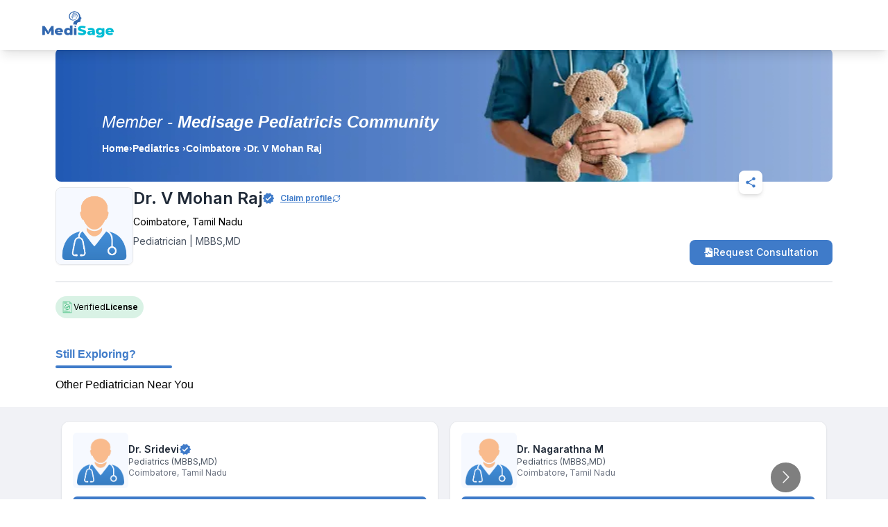

--- FILE ---
content_type: text/html; charset=utf-8
request_url: https://www.google.com/recaptcha/api2/aframe
body_size: 267
content:
<!DOCTYPE HTML><html><head><meta http-equiv="content-type" content="text/html; charset=UTF-8"></head><body><script nonce="cGoYSG9mB-kNCKFCb4O1cA">/** Anti-fraud and anti-abuse applications only. See google.com/recaptcha */ try{var clients={'sodar':'https://pagead2.googlesyndication.com/pagead/sodar?'};window.addEventListener("message",function(a){try{if(a.source===window.parent){var b=JSON.parse(a.data);var c=clients[b['id']];if(c){var d=document.createElement('img');d.src=c+b['params']+'&rc='+(localStorage.getItem("rc::a")?sessionStorage.getItem("rc::b"):"");window.document.body.appendChild(d);sessionStorage.setItem("rc::e",parseInt(sessionStorage.getItem("rc::e")||0)+1);localStorage.setItem("rc::h",'1769746688629');}}}catch(b){}});window.parent.postMessage("_grecaptcha_ready", "*");}catch(b){}</script></body></html>

--- FILE ---
content_type: application/javascript; charset=UTF-8
request_url: https://mymedisage.com/_next/static/b64e86077a29616433d69fad9c924aa522899f45/_buildManifest.js
body_size: 7889
content:
self.__BUILD_MANIFEST=function(s,c,e,a,t,i,d,n,f,u,o,b,p,r,h,l,k,g,j,m,y,v,w,_,x,I,P,W,C,S,E,B,q,D,N,R,U,F,z,A,L,M,T,G,H,J,K,O,Q,V,X,Y,Z,$,ss,sc,se,sa,st,si,sd,sn,sf,su,so,sb,sp,sr,sh,sl,sk,sg,sj,sm,sy,sv,sw,s_,sx,sI,sP,sW,sC,sS,sE,sB,sq,sD,sN,sR,sU,sF,sz,sA,sL,sM,sT,sG,sH,sJ,sK,sO,sQ,sV,sX,sY,sZ,s$,s6,s0,s4,s1,s7){return{__rewrites:{beforeFiles:[],afterFiles:[],fallback:[]},"/":[c,e,a,t,d,n,u,h,l,k,w,x,S,D,R,sc,sf,s,f,o,b,p,g,m,y,v,_,I,P,W,E,M,su,i,r,j,C,B,q,U,Q,V,se,sa,st,sE,"static/css/f91318244d6d3d9f.css","static/chunks/pages/index-b896251a3cb0ede6.js"],"/404":[c,e,a,t,d,n,u,h,l,k,s,f,o,b,p,g,z,i,r,j,sB,T,"static/chunks/pages/404-45e4f74e63d37502.js"],"/500":[c,e,a,t,d,n,u,h,l,k,s,f,o,b,p,g,z,i,r,j,sB,T,"static/chunks/pages/500-cd99f6eb9a9c4664.js"],"/_error":["static/chunks/pages/_error-82b79221b9ed784b.js"],"/about":[c,so,sq,"static/css/da2fe7bf4874a552.css","static/chunks/pages/about-44fecc5c32af38e5.js"],"/addCase":[c,e,a,t,d,n,u,h,l,k,w,x,s,f,o,b,p,g,m,v,_,I,P,W,i,r,j,C,"static/chunks/pages/addCase-2cd8621b7c253c18.js"],"/booking-appointment/[id]":[c,e,a,d,n,X,sc,sb,s,f,b,p,m,H,"static/chunks/4755-338ade2e538d1497.js","static/chunks/4531-07667fa2987620e5.js","static/chunks/pages/booking-appointment/[id]-74617a5d92159360.js"],"/booking-summary/[id]":[c,a,n,A,X,sg,O,"static/chunks/9172-89762a212c9f1c37.js",sD,"static/chunks/pages/booking-summary/[id]-c7280954a1c7cb36.js"],"/brands/beplex":[c,e,a,t,d,n,u,h,l,k,w,x,s,f,o,b,p,g,m,y,v,_,I,P,W,E,i,r,j,C,B,q,N,"static/chunks/pages/brands/beplex-2ab696d0edfcdbb0.js"],"/careers":[c,e,a,t,d,n,u,h,l,k,sf,s,f,o,b,p,g,v,L,i,r,j,J,"static/chunks/pages/careers-eb0a171c0e8622fb.js"],"/cases":[c,e,a,t,d,n,u,h,l,k,w,x,s,f,o,b,p,g,m,y,v,_,I,P,W,E,i,r,j,C,B,q,V,sp,"static/chunks/pages/cases-4547c66c7672ef57.js"],"/cases/[id]":[c,e,a,t,d,n,u,h,l,k,w,x,S,D,A,s,f,o,b,p,g,m,y,v,_,I,P,W,L,sj,"static/chunks/6124-36291697383d1064.js",i,r,j,C,U,G,Y,sm,sy,sv,"static/chunks/pages/cases/[id]-3017c50691f39fb4.js"],"/chat":[c,e,a,t,d,n,u,h,l,k,s,f,o,b,p,g,sN,i,r,j,"static/chunks/pages/chat-fbcf06836c99ab55.js"],"/chat/[id]":[c,e,a,t,d,n,u,h,l,k,so,s,f,o,b,p,g,v,L,M,sN,i,r,j,J,"static/chunks/pages/chat/[id]-5797b2f946093d59.js"],"/cities":[c,e,a,t,d,n,u,h,l,k,s,f,o,b,p,g,z,i,r,j,T,"static/chunks/pages/cities-7556f307d7f76fec.js"],"/cme/survey/IndiaSwedenIC":[c,"static/chunks/pages/cme/survey/IndiaSwedenIC-b55b1fefda12201b.js"],"/coinRedeem":[c,e,a,t,d,n,u,h,l,k,s,f,o,b,p,g,i,r,j,"static/chunks/pages/coinRedeem-16896a442d6a25e9.js"],"/coinWallet":[c,e,a,t,d,n,u,h,l,k,s,f,o,b,p,g,m,y,E,i,r,j,N,"static/chunks/pages/coinWallet-0588100cdd0c7953.js"],"/coinWallet/agreement":[c,e,a,t,d,n,u,h,l,k,s,f,o,b,p,g,sw,i,r,j,"static/chunks/pages/coinWallet/agreement-7305cb8e491e52dc.js"],"/coinWallet/agreement/[id]":[c,e,a,t,d,n,u,h,l,k,s,f,o,b,p,g,"static/chunks/6087-978b3d71d2838d40.js",i,r,j,"static/chunks/pages/coinWallet/agreement/[id]-d0ab980570c17917.js"],"/coinWallet/giftCard":[c,e,a,t,d,n,u,h,l,k,s,f,o,b,p,g,"static/chunks/7554-78c864205d9093ea.js",i,r,j,"static/chunks/pages/coinWallet/giftCard-83df308414c30485.js"],"/coinWallet/verification":[c,e,a,t,d,n,u,h,l,k,s,f,o,b,p,g,sw,i,r,j,"static/chunks/pages/coinWallet/verification-71348b79a1ffcacc.js"],"/coinWithdraw":[c,e,a,t,d,n,u,h,l,k,s,f,o,b,p,g,i,r,j,"static/chunks/pages/coinWithdraw-ee53bee279bc7c04.js"],"/colleges":[c,e,a,t,d,n,u,h,l,k,s,f,o,b,p,g,z,i,r,j,T,"static/chunks/pages/colleges-50345c68044d4a89.js"],"/colleges/[id]":[c,e,a,t,d,n,u,h,l,k,s,f,o,b,p,g,z,i,r,j,T,"static/chunks/pages/colleges/[id]-b5e61af832a856c6.js"],"/community":[c,e,a,t,d,n,u,h,l,k,w,x,R,s,f,o,b,p,g,m,y,v,_,I,P,W,E,i,r,j,C,B,q,sR,N,"static/chunks/pages/community-9429a208e7044167.js"],"/community-list":[c,e,a,t,d,n,u,h,l,k,w,x,s,f,o,b,p,g,m,y,v,_,I,P,W,E,i,r,j,C,B,q,N,"static/chunks/pages/community-list-4be8a4454b63b1cc.js"],"/conferences":["static/chunks/pages/conferences-1f847ddc4f0985dc.js"],"/content_creator":[c,e,a,t,d,n,u,h,l,k,s,f,o,b,p,g,"static/chunks/8974-d5fd83c84e9a14bc.js",i,r,j,"static/chunks/pages/content_creator-96acda77ef4aa6cd.js"],"/creator/landingPage":[c,t,d,h,F,s,f,m,"static/chunks/pages/creator/landingPage-2beb1bd60150ab9a.js"],"/custom-website":[c,s,"static/chunks/pages/custom-website-6229e2582d3110c4.js"],"/delete-account":[c,e,t,u,f,m,r,sU,"static/chunks/pages/delete-account-3c5e3a84573cfdc0.js"],"/design/[id]":[c,e,a,t,d,n,u,h,l,k,s,f,o,b,p,g,i,r,j,"static/chunks/pages/design/[id]-1b88b7a03aedc5b8.js"],"/directory":[c,e,a,t,d,n,u,h,l,k,s,f,o,b,p,g,z,i,r,j,T,"static/chunks/pages/directory-95bff0f47b9b15cf.js"],"/directory/[specialty]":[c,e,a,t,d,n,u,h,l,k,s,f,o,b,p,g,z,i,r,j,T,"static/chunks/pages/directory/[specialty]-033d792be3cbc356.js"],"/directory/[specialty]/[id]":[c,e,a,t,d,n,u,h,l,k,S,s,f,o,b,p,g,m,y,E,i,r,j,Z,sF,"static/chunks/pages/directory/[specialty]/[id]-e3242905d01ba6d5.js"],"/discover":[l,S,s,i,"static/chunks/pages/discover-746dcff54ab38c2a.js"],"/doctorReviews/[id]":[c,e,"static/chunks/pages/doctorReviews/[id]-b53cc91d17c8e173.js"],"/doctors":[c,e,a,t,d,n,u,h,l,k,s,f,o,b,p,g,y,i,r,j,K,sr,"static/chunks/pages/doctors-4e3eb548fafa77a2.js"],"/doctors/[place]":[c,e,a,t,d,n,u,h,l,k,s,f,o,b,p,g,y,i,r,j,K,sr,"static/chunks/pages/doctors/[place]-9e25876b1458b560.js"],"/doctors/[place]/[specialty]":[c,e,a,t,d,n,u,h,l,k,s,f,o,b,p,g,y,i,r,j,K,sr,"static/chunks/pages/doctors/[place]/[specialty]-c83e9972c915cf9f.js"],"/doctors-with-similar-interest-old":[c,e,a,t,d,n,u,h,l,k,s,f,o,b,p,g,i,r,j,"static/chunks/pages/doctors-with-similar-interest-old-a3d11cc4739f1658.js"],"/doctors-you-may-know-old":[c,e,a,t,d,n,u,h,l,k,s,f,o,b,p,g,i,r,j,"static/chunks/pages/doctors-you-may-know-old-f233d6fd8f32ab74.js"],"/download-health-saarthi":["static/chunks/pages/download-health-saarthi-f093001038c80042.js"],"/expert-detail/[id]":[c,e,a,t,d,n,u,h,l,k,w,S,s,f,o,b,p,g,m,y,v,E,L,z,M,i,r,j,si,s_,"static/css/68fffaaa3c2205e3.css","static/chunks/pages/expert-detail/[id]-2b595618933c2da0.js"],"/experts":[c,e,a,t,d,n,u,h,l,k,w,x,s,f,o,b,p,g,m,y,v,_,I,P,W,E,i,r,j,C,B,q,N,"static/chunks/pages/experts-9ea2b1efde5cb32b.js"],"/experts/[id]":[c,e,a,t,d,n,u,h,l,k,w,x,S,D,R,sb,s,f,o,b,p,g,m,y,v,_,I,P,W,E,L,"static/chunks/3772-3341116eee8a3f11.js",i,r,j,C,U,G,Z,sx,sz,"static/css/093e7f64ae25cda2.css","static/chunks/pages/experts/[id]-9e61e0616f945d6a.js"],"/experts-near-you":[c,e,a,t,d,n,u,h,l,k,s,f,o,b,p,g,i,r,j,"static/chunks/pages/experts-near-you-7c83d5c6c55a3410.js"],"/follower/[id]":[c,e,a,t,d,n,u,h,l,k,s,f,o,b,p,g,su,i,r,j,sA,"static/chunks/pages/follower/[id]-903f6a6de9fb5249.js"],"/followers/[id]":[c,e,a,t,d,n,u,h,l,k,w,x,s,f,o,b,p,g,m,y,v,_,I,P,W,E,i,r,j,C,B,q,N,"static/chunks/pages/followers/[id]-ca71142d9dda63ea.js"],"/following-circle":[c,e,a,t,d,n,u,h,l,k,s,f,o,b,p,g,su,i,r,j,sA,"static/chunks/pages/following-circle-7f5da394d8675d52.js"],"/for-doctors":[t,m,z,su,sq,r,sE,T,"static/chunks/pages/for-doctors-8160d7b8428158f8.js"],"/forceUpdate":["static/chunks/pages/forceUpdate-5b214e50b03836dd.js"],"/forums":[c,e,a,t,d,n,u,h,l,k,w,x,s,f,o,b,p,g,m,y,v,_,I,P,W,E,i,r,j,C,B,q,N,"static/chunks/pages/forums-d497ecd8c9fdeb60.js"],"/forums/DNP":[a,t,d,F,s,o,"static/chunks/pages/forums/DNP-525804a24524d3e0.js"],"/forums/cipla-ecme":[a,t,d,F,s,o,sI,"static/chunks/pages/forums/cipla-ecme-fb989abc40857296.js"],"/forums/[id]":[c,e,a,t,d,n,u,h,l,k,w,x,S,D,R,sP,s,f,o,b,p,g,m,y,v,_,I,P,W,M,sL,i,r,j,C,U,Q,se,sa,st,sM,sT,"static/chunks/pages/forums/[id]-7008ab394f390cac.js"],"/globalEvent":[e,n,S,R,sg,s,E,i,sF,"static/chunks/pages/globalEvent-72d87f966e9bd49d.js"],"/googleBusinessProfile":[c,e,a,t,d,n,u,h,l,k,s,f,o,b,p,g,v,i,r,j,J,"static/chunks/pages/googleBusinessProfile-d0251e96a5e40e08.js"],"/hashtag":[c,e,a,t,d,n,u,h,l,k,w,x,S,D,s,f,o,b,p,g,m,y,v,_,I,P,W,E,"static/chunks/3743-bfec35253c5a4203.js",i,r,j,C,B,q,U,Q,se,sa,st,sp,"static/chunks/pages/hashtag-9b0d89a823f2c35f.js"],"/health":[c,e,a,t,d,n,u,h,l,k,s,f,o,b,p,g,i,r,j,"static/chunks/pages/health-c78c45bfebc0e611.js"],"/health/[id]":[c,e,a,t,d,n,u,h,l,k,w,x,s,f,o,b,p,g,m,v,_,I,P,W,"static/chunks/7460-cba4637d4a809a8e.js",i,r,j,C,B,"static/chunks/pages/health/[id]-9914a00162ab06ab.js"],"/health-conditions":[c,e,a,t,d,n,u,h,l,k,s,f,o,b,p,g,"static/chunks/3657-85003c33fd73dd9c.js",i,r,j,K,"static/chunks/pages/health-conditions-cbfafb553cc26060.js"],"/health-conditions/[id]":[c,e,a,t,d,n,u,h,l,k,s,f,o,b,p,g,i,r,j,K,"static/chunks/pages/health-conditions/[id]-bb62cc33b80cb558.js"],"/hospital/[id]":[c,e,a,t,d,n,u,h,l,k,w,F,X,sd,sG,s,f,o,b,p,g,v,L,M,i,r,j,J,"static/chunks/pages/hospital/[id]-8920679d75d11d1c.js"],"/invite-your-contacts":[e,s,i,"static/chunks/pages/invite-your-contacts-fd188584e329ce0e.js"],"/landing-survey/[id]":[c,a,d,s,o,"static/chunks/pages/landing-survey/[id]-c88192f30c21aaae.js"],"/live-event-register-thankyou/[id]":[c,e,a,t,d,n,u,h,l,k,S,D,sH,s,f,o,b,p,g,m,y,_,"static/chunks/4584-98c0bb777dd5944c.js",i,r,j,U,"static/chunks/pages/live-event-register-thankyou/[id]-e0f1c9bedf62c43f.js"],"/liveEvent/[eventId]":[c,e,a,t,d,n,u,h,l,k,x,s,f,o,b,p,g,sJ,"static/chunks/2548-39b131944d1092ea.js",i,r,j,sW,"static/chunks/pages/liveEvent/[eventId]-9ef2113d104ddd30.js"],"/liveevents":[c,e,a,t,d,n,u,h,l,k,w,x,S,D,R,sg,s,f,o,b,p,g,m,y,v,_,I,P,W,E,i,r,j,C,B,q,U,sa,N,"static/chunks/pages/liveevents-131690ca880ff7ee.js"],"/liveevents/[id]":[c,e,a,t,d,n,u,h,l,k,w,x,S,D,sH,s,f,o,b,p,g,m,y,v,_,I,P,W,i,r,j,C,U,G,"static/chunks/pages/liveevents/[id]-40e8832deb31f6b5.js"],"/login":[c,e,n,u,so,sP,f,m,y,r,sU,"static/chunks/pages/login-26c1a2d89a98c026.js"],"/medi-ai":[c,e,a,d,n,R,A,s,v,O,"static/chunks/2615-141c422547a86149.js",J,"static/chunks/pages/medi-ai-33ffc3e20ec6353f.js"],"/medi-ai/ai-search":[c,e,a,t,d,n,u,h,l,k,F,s,f,o,b,p,g,$,sC,sK,"static/chunks/9851-dd7c736c7ccc624b.js",i,r,j,"static/css/ae0f6b176f8a446a.css","static/chunks/pages/medi-ai/ai-search-4553adcfd5c1f966.js"],"/medi-ai/deep-research":[c,e,a,t,d,n,u,h,l,k,s,f,o,b,p,g,$,sC,sK,i,r,j,sO,"static/chunks/pages/medi-ai/deep-research-6ace18309d61bae1.js"],"/medi-ai/differential-diagnosis":[c,e,a,t,d,n,u,h,l,k,w,so,s,f,o,b,p,g,m,y,$,i,r,j,"static/chunks/pages/medi-ai/differential-diagnosis-c6afc7f5284de424.js"],"/medi-ai/drug-dosage":[c,e,a,t,d,n,u,h,l,k,w,s,f,o,b,p,g,m,y,$,i,r,j,sO,"static/chunks/pages/medi-ai/drug-dosage-1bfaa7de694b9118.js"],"/medi-ai/drug-to-drug":[c,e,a,t,d,n,u,h,l,k,w,A,s,f,o,b,p,g,m,O,$,i,r,j,"static/chunks/pages/medi-ai/drug-to-drug-56afb81a7a1c6a57.js"],"/medi-ai/patient-history":[n,sd,f,m,"static/chunks/pages/medi-ai/patient-history-12ac7b8b8b431976.js"],"/medi-ai/patient-history/[clinic_id]":[n,F,A,sd,s,f,m,y,O,"static/chunks/pages/medi-ai/patient-history/[clinic_id]-c6084fb2100a1a17.js"],"/medi-ai/presentation-ai":[c,e,a,t,d,n,u,h,l,k,F,s,f,o,b,p,g,m,y,$,sC,"static/css/bc58af5cf493e998.css","static/chunks/350-8c1131e462f35774.js",i,r,j,"static/chunks/pages/medi-ai/presentation-ai-7a54800d296c34a3.js"],"/minded-experts":[c,e,a,t,d,n,u,h,l,k,s,f,o,b,p,g,i,r,j,"static/chunks/pages/minded-experts-eee9cd31748e0160.js"],"/network":[c,e,a,t,d,n,u,h,l,k,w,x,R,s,f,o,b,p,g,m,y,v,_,I,P,W,E,i,r,j,C,B,q,sR,"static/css/35627385bf5f924a.css","static/chunks/pages/network-c586f20eea431129.js"],"/network/membership-card":[c,e,a,t,d,n,u,h,l,k,s,f,o,b,p,g,sQ,i,r,j,"static/chunks/pages/network/membership-card-4306b398e20938c2.js"],"/network/[id]":[c,e,a,t,d,n,u,h,l,k,w,x,sc,s,f,o,b,p,g,m,y,v,_,I,P,W,E,sQ,i,r,j,C,B,q,N,"static/chunks/pages/network/[id]-eb02003331ee95b0.js"],"/news":[c,e,a,t,d,n,u,h,l,k,w,x,s,f,o,b,p,g,m,y,v,_,I,P,W,E,i,r,j,C,B,q,Q,V,st,N,"static/chunks/pages/news-76f96c7c5b9502c0.js"],"/news/[id]":[c,e,a,t,d,n,u,h,l,k,w,x,S,D,A,s,f,o,b,p,g,m,y,v,_,I,P,W,L,sj,i,r,j,C,U,G,sy,J,"static/chunks/pages/news/[id]-aff0ef40ed103258.js"],"/news-v1":[c,e,a,t,d,n,u,h,l,k,w,x,A,s,f,o,b,p,g,m,v,_,I,P,W,H,sh,sV,i,r,j,C,sX,sY,"static/chunks/pages/news-v1-3dbc327b82f3e2b0.js"],"/newsletter-by-journal/[journal]":[c,e,a,t,d,n,u,h,l,k,w,x,A,s,f,o,b,p,g,m,v,_,I,P,W,H,sh,sV,i,r,j,C,sX,sY,"static/chunks/pages/newsletter-by-journal/[journal]-a042d58c8ec83c44.js"],"/newsletters":[c,e,a,t,d,n,u,h,l,k,w,x,s,f,o,b,p,g,m,y,v,_,I,P,W,E,i,r,j,C,B,q,V,se,sp,"static/chunks/pages/newsletters-ef85643651cdf1db.js"],"/newsletters/[forum]":[c,e,a,t,d,n,u,h,l,k,w,x,S,D,A,s,f,o,b,p,g,m,y,v,_,I,P,W,sj,i,r,j,C,U,G,Y,sy,sZ,"static/chunks/pages/newsletters/[forum]-775edbedc0a8757b.js"],"/newsletters/[forum]/[id]":[c,e,a,t,d,n,u,h,l,k,w,x,S,D,s,f,o,b,p,g,m,y,v,_,I,P,W,"static/chunks/871-8be67d5409c8501b.js",i,r,j,C,U,G,Y,sZ,"static/chunks/pages/newsletters/[forum]/[id]-2078345e6a8fa3df.js"],"/notifications":[c,e,s,o,b,g,i,"static/chunks/pages/notifications-1207e64194527bf4.js"],"/onboard-list":[c,e,a,t,d,n,u,h,l,k,s,f,o,b,p,g,i,r,j,K,"static/chunks/pages/onboard-list-e1c2a10e124a539f.js"],"/partners":[c,e,a,t,d,n,u,h,l,k,w,x,s,f,o,b,p,g,m,y,v,_,I,P,W,E,i,r,j,C,B,q,N,"static/chunks/pages/partners-49f98d5eecb63b74.js"],"/partners/[id]":[c,e,a,t,d,n,u,h,l,k,w,x,S,D,s,f,o,b,p,g,m,y,v,_,I,P,W,sL,i,r,j,C,U,Q,se,sa,st,sM,"static/chunks/pages/partners/[id]-248b3d2b5d0b1129.js"],"/patient-folder":[c,e,a,t,d,n,u,h,l,k,S,ss,s,f,o,b,p,g,i,r,j,sn,"static/chunks/pages/patient-folder-b6e6f8aabb9db93b.js"],"/patient-leads":[c,e,a,t,d,n,u,h,l,k,s,f,o,b,p,g,i,r,j,"static/chunks/pages/patient-leads-61ae38a09727f660.js"],"/patient-list":[c,e,a,t,d,n,u,h,l,k,S,ss,s,f,o,b,p,g,y,i,r,j,sn,"static/chunks/pages/patient-list-cdebbc738e22938b.js"],"/patient-single-html/[id]":[c,e,a,t,d,n,u,h,l,k,A,s,f,o,b,p,g,y,O,i,r,j,"static/chunks/pages/patient-single-html/[id]-e4a834a6b00020a6.js"],"/patient-upload":[c,e,a,t,d,n,u,h,l,k,S,ss,s,f,o,b,p,g,i,r,j,sn,"static/chunks/pages/patient-upload-2aaa39f2326ad644.js"],"/patient-view-list/[category]":[c,e,a,t,d,n,u,h,l,k,S,ss,s,f,o,b,p,g,i,r,j,sn,"static/chunks/pages/patient-view-list/[category]-9eaddf09fb51108d.js"],"/patient-wishlist":[c,e,a,t,d,n,u,h,l,k,S,ss,s,f,o,b,p,g,i,r,j,sn,"static/chunks/pages/patient-wishlist-6c792d64cdad24a8.js"],"/payment-plans":[c,e,a,t,d,n,u,h,l,k,s,f,o,b,p,g,"static/chunks/6275-288824dc9f0fd336.js",i,r,j,"static/chunks/pages/payment-plans-1f6cc6bae9622105.js"],"/payment-plans/combo":[c,e,a,t,d,n,u,h,l,k,R,A,ss,sd,s,f,o,b,p,g,m,O,"static/chunks/518-7b00f77efb219f63.js",i,r,j,"static/chunks/pages/payment-plans/combo-dab83ef720895187.js"],"/payment-plans/individual":["static/chunks/pages/payment-plans/individual-c5eb0a6e3ab8711d.js"],"/pg-buddy":["static/chunks/pages/pg-buddy-73d2cf359762c44c.js"],"/pg-buddy/bookmarks":[a,"static/chunks/pages/pg-buddy/bookmarks-f1988fb48f1052b0.js"],"/pg-buddy/bookmarks/flashcard":[e,t,s,i,"static/chunks/pages/pg-buddy/bookmarks/flashcard-68892f4a573043f6.js"],"/pg-buddy/flashcard":[e,a,t,u,w,S,R,s,I,sh,"static/chunks/7620-928ceabdcae86e32.js",i,"static/chunks/pages/pg-buddy/flashcard-be036b8e253f898e.js"],"/pg-buddy/quiz":[e,a,w,R,s,i,"static/chunks/pages/pg-buddy/quiz-8feace679b04b971.js"],"/pg-buddy/welcome":[e,R,sh,"static/chunks/pages/pg-buddy/welcome-54b23b8e20bda0e1.js"],"/pg-buddy/welcome2":[e,R,sP,s,M,i,sT,"static/chunks/pages/pg-buddy/welcome2-b8099826b50be496.js"],"/popup":["static/chunks/pages/popup-98f8dc881bbae9d5.js"],"/posts":[c,e,a,t,d,n,u,h,l,k,w,x,s,f,o,b,p,g,m,y,v,_,I,P,W,E,i,r,j,C,B,q,V,sp,"static/chunks/pages/posts-fe35317fa9f70435.js"],"/posts/components/SinglePostComponent":[c,e,a,t,d,n,u,h,l,k,w,x,s,f,o,b,p,g,m,v,_,I,P,W,L,s$,i,r,j,C,Y,sm,sv,"static/chunks/pages/posts/components/SinglePostComponent-8d0734afc226708f.js"],"/posts/[id]":[c,e,a,t,d,n,u,h,l,k,w,x,s,f,o,b,p,g,m,v,_,I,P,W,L,s$,i,r,j,C,Y,sm,sv,"static/chunks/pages/posts/[id]-cb3fa21c00322b16.js"],"/postsapproval":[c,e,a,t,d,n,u,h,l,k,s,f,o,b,p,g,i,r,j,"static/chunks/pages/postsapproval-f5f0191c1286cb34.js"],"/practicePage":[e,s,m,"static/chunks/pages/practicePage-222b28319f80bbd7.js"],"/privacy":[c,e,a,t,d,n,u,h,l,k,w,x,s,f,o,b,p,g,m,y,v,_,I,P,W,E,i,r,j,C,B,q,"static/css/a4297a03358e20c9.css","static/chunks/pages/privacy-bc7ee3b21212ba91.js"],"/privacy-policy":[c,e,a,t,d,n,u,h,l,k,s,f,o,b,p,g,z,i,r,j,T,"static/chunks/pages/privacy-policy-63a450a4d12128b2.js"],"/profile":[c,e,a,t,d,n,u,h,l,k,w,x,S,D,F,R,sb,s,f,o,b,p,g,m,y,v,_,I,P,W,E,L,M,H,sl,i,r,j,C,U,G,Z,si,sk,s_,sx,sz,s6,"static/css/df8d21dd7d0fd4d9.css","static/chunks/pages/profile-a9eb514ce22c5462.js"],"/profile/certificate":[c,e,a,t,d,n,u,h,l,k,s,f,o,b,p,g,i,r,j,"static/chunks/pages/profile/certificate-5132dda2532e9eac.js"],"/profile/[id]":[c,e,a,t,d,n,u,h,l,k,S,F,R,A,X,sc,sd,sb,s,f,o,b,p,g,m,y,v,E,L,M,H,"static/chunks/5078-6d29e5b208794493.js",i,r,j,sx,sD,"static/css/3181afee9980f0c7.css","static/chunks/pages/profile/[id]-4430986c337a17d4.js"],"/profile-listing":[c,e,a,t,d,n,u,h,l,k,s,f,o,b,p,g,m,i,r,j,"static/chunks/pages/profile-listing-bf99564e6fcdf139.js"],"/profile-listing/edit-preview":[c,a,t,d,u,S,F,s,f,b,p,m,y,v,_,E,L,z,M,H,sl,s0,i,Z,si,sk,sS,"static/css/c105344febb111e7.css","static/chunks/pages/profile-listing/edit-preview-58326f52df54c2e4.js"],"/profile-listing/edit-preview/[id]":[c,a,t,d,u,S,F,s,f,b,p,m,y,v,_,E,L,z,M,H,sl,s0,i,Z,si,sk,sS,"static/css/b4989d8f8bc1bc01.css","static/chunks/pages/profile-listing/edit-preview/[id]-8b9ef9ba9530d0a7.js"],"/profile-listing/existing-profile":[a,t,u,s,y,i,"static/chunks/pages/profile-listing/existing-profile-d444f5a99afbc780.js"],"/profile-listing/existing-profile/[id]":[t,u,s4,"static/chunks/pages/profile-listing/existing-profile/[id]-c5031fb470cf41b5.js"],"/profile-listing/preview":[c,e,a,t,d,n,u,h,w,S,F,s,f,o,b,p,m,y,v,_,E,L,z,M,H,sl,i,Z,si,sk,s_,sS,"static/css/936d70feec7da87e.css","static/chunks/pages/profile-listing/preview-ffba8966c5cf3f15.js"],"/profile-listing/publish":[a,t,d,u,S,s,i,s4,"static/chunks/pages/profile-listing/publish-1ddbe198bbeac649.js"],"/profile-listing/success":[c,t,d,n,u,w,s,"static/chunks/pages/profile-listing/success-d5a23985a757b09e.js"],"/rating/[id]":[e,a,"static/chunks/6510-3d23d9c036ac090c.js","static/chunks/pages/rating/[id]-0ab142aa1dd5332a.js"],"/research-survey/[id]":[c,e,a,t,d,n,u,h,l,k,S,sG,s,f,o,b,p,g,sw,i,r,j,"static/chunks/pages/research-survey/[id]-14aa73c6d9a00d6a.js"],"/sage-coins":[e,"static/chunks/pages/sage-coins-cc2eed4fe3bbbf04.js"],"/search":[e,a,t,d,n,k,w,s,o,b,p,i,"static/chunks/pages/search-075322417779d984.js"],"/search/[query]":[c,e,a,t,d,n,u,h,l,k,w,x,S,D,s,f,o,b,p,g,m,y,v,_,I,P,W,"static/chunks/7420-90334ebdc456d193.js",i,r,j,C,U,G,s6,"static/chunks/pages/search/[query]-cc7d5a226109f7c1.js"],"/seo-service":[c,"static/chunks/pages/seo-service-a92ef65908662896.js"],"/series/landingPage":[c,a,t,d,F,s,o,i,sI,"static/chunks/pages/series/landingPage-d0dea8b01f4c8b3c.js"],"/series/[id]":[c,a,t,d,n,x,F,s,f,o,sJ,"static/chunks/469-5a3740a28658d233.js",i,sW,sI,"static/chunks/pages/series/[id]-cb67e3385ae204bd.js"],"/service":[c,e,a,t,d,n,u,h,l,k,w,x,A,s,f,o,b,p,g,m,y,v,_,I,P,W,E,i,r,j,C,B,q,s1,N,"static/chunks/pages/service-982907951815099b.js"],"/services":[c,e,a,t,d,n,u,h,l,k,D,A,X,sf,s,f,o,b,p,g,v,O,i,r,j,s1,J,"static/chunks/pages/services-8c2d81361e119e45.js"],"/services_community":[c,e,a,t,d,n,u,h,l,k,w,x,s,f,o,b,p,g,m,y,v,_,I,P,W,E,i,r,j,C,B,q,N,"static/chunks/pages/services_community-9524191baa122e25.js"],"/share/[id]":["static/chunks/pages/share/[id]-121e88599ecda167.js"],"/specialities":[c,e,a,t,d,n,u,h,l,k,s,f,o,b,p,g,i,r,j,K,"static/chunks/pages/specialities-9dad39b22d323dc0.js"],"/speciality/[id]":[c,e,a,t,d,n,u,h,l,k,s,f,o,b,p,g,y,i,r,j,K,sr,"static/chunks/pages/speciality/[id]-00843c3cf875fcda.js"],"/subscription":[c,e,a,t,d,n,u,h,l,k,w,x,S,s7,s,f,o,b,p,g,m,y,v,_,I,P,W,E,i,r,j,C,B,q,N,"static/chunks/pages/subscription-a4fc35afff61302a.js"],"/subscription/[id]":[c,e,a,t,d,n,u,h,l,k,w,x,S,X,s7,s,f,o,b,p,g,m,y,v,_,I,P,W,E,i,r,j,C,B,q,N,"static/chunks/pages/subscription/[id]-ec123a67cf772a2f.js"],"/survey/[id]":[c,e,a,t,d,n,u,h,l,k,s,f,o,b,p,g,"static/chunks/4863-660f65788f279cf4.js",i,r,j,"static/chunks/pages/survey/[id]-e72d2a8c240ef5d7.js"],"/surveys":[c,e,a,t,d,n,u,h,l,k,sf,s,f,o,b,p,g,i,r,j,"static/chunks/pages/surveys-87c07ed0e687325e.js"],"/tnc":[c,e,a,t,d,n,u,h,l,k,s,f,o,b,p,g,z,i,r,j,T,"static/chunks/pages/tnc-cc2d88cc0b9ca77b.js"],"/v1":[c,"static/chunks/pages/v1-7e34ecf3328bb906.js"],"/v1/survey/IndiaSwedenIC":[c,t,d,s,f,o,sW,"static/chunks/pages/v1/survey/IndiaSwedenIC-4bb2781b74e72e11.js"],"/video":[c,e,a,t,d,n,u,h,l,k,w,x,s,f,o,b,p,g,m,y,v,_,I,P,W,E,i,r,j,C,B,q,Q,V,N,"static/chunks/pages/video-2dc79f832ddd5165.js"],"/video/[id]":[c,e,a,t,d,n,u,h,l,k,w,x,S,D,s,f,o,b,p,g,m,y,v,_,I,P,W,"static/chunks/795-3bb5c581a6a7fcb2.js",i,r,j,C,U,G,Y,"static/chunks/pages/video/[id]-9c9bc19d6bd361fb.js"],"/wow-ai":[c,e,a,t,d,n,u,h,l,k,s,f,o,b,p,g,i,r,j,"static/chunks/pages/wow-ai-ff5d2f13461bc035.js"],"/wow-clinic-thank-you":["static/chunks/pages/wow-clinic-thank-you-173ef95a4918f59a.js"],"/wow-landing":[c,e,F,sc,s,v,J,"static/chunks/pages/wow-landing-1cf79e5479330135.js"],sortedPages:["/","/404","/500","/_app","/_error","/about","/addCase","/booking-appointment/[id]","/booking-summary/[id]","/brands/beplex","/careers","/cases","/cases/[id]","/chat","/chat/[id]","/cities","/cme/survey/IndiaSwedenIC","/coinRedeem","/coinWallet","/coinWallet/agreement","/coinWallet/agreement/[id]","/coinWallet/giftCard","/coinWallet/verification","/coinWithdraw","/colleges","/colleges/[id]","/community","/community-list","/conferences","/content_creator","/creator/landingPage","/custom-website","/delete-account","/design/[id]","/directory","/directory/[specialty]","/directory/[specialty]/[id]","/discover","/doctorReviews/[id]","/doctors","/doctors/[place]","/doctors/[place]/[specialty]","/doctors-with-similar-interest-old","/doctors-you-may-know-old","/download-health-saarthi","/expert-detail/[id]","/experts","/experts/[id]","/experts-near-you","/follower/[id]","/followers/[id]","/following-circle","/for-doctors","/forceUpdate","/forums","/forums/DNP","/forums/cipla-ecme","/forums/[id]","/globalEvent","/googleBusinessProfile","/hashtag","/health","/health/[id]","/health-conditions","/health-conditions/[id]","/hospital/[id]","/invite-your-contacts","/landing-survey/[id]","/live-event-register-thankyou/[id]","/liveEvent/[eventId]","/liveevents","/liveevents/[id]","/login","/medi-ai","/medi-ai/ai-search","/medi-ai/deep-research","/medi-ai/differential-diagnosis","/medi-ai/drug-dosage","/medi-ai/drug-to-drug","/medi-ai/patient-history","/medi-ai/patient-history/[clinic_id]","/medi-ai/presentation-ai","/minded-experts","/network","/network/membership-card","/network/[id]","/news","/news/[id]","/news-v1","/newsletter-by-journal/[journal]","/newsletters","/newsletters/[forum]","/newsletters/[forum]/[id]","/notifications","/onboard-list","/partners","/partners/[id]","/patient-folder","/patient-leads","/patient-list","/patient-single-html/[id]","/patient-upload","/patient-view-list/[category]","/patient-wishlist","/payment-plans","/payment-plans/combo","/payment-plans/individual","/pg-buddy","/pg-buddy/bookmarks","/pg-buddy/bookmarks/flashcard","/pg-buddy/flashcard","/pg-buddy/quiz","/pg-buddy/welcome","/pg-buddy/welcome2","/popup","/posts","/posts/components/SinglePostComponent","/posts/[id]","/postsapproval","/practicePage","/privacy","/privacy-policy","/profile","/profile/certificate","/profile/[id]","/profile-listing","/profile-listing/edit-preview","/profile-listing/edit-preview/[id]","/profile-listing/existing-profile","/profile-listing/existing-profile/[id]","/profile-listing/preview","/profile-listing/publish","/profile-listing/success","/rating/[id]","/research-survey/[id]","/sage-coins","/search","/search/[query]","/seo-service","/series/landingPage","/series/[id]","/service","/services","/services_community","/share/[id]","/specialities","/speciality/[id]","/subscription","/subscription/[id]","/survey/[id]","/surveys","/tnc","/v1","/v1/survey/IndiaSwedenIC","/video","/video/[id]","/wow-ai","/wow-clinic-thank-you","/wow-landing"]}}("static/chunks/4314-be7f92c1c0716c30.js","static/chunks/cb355538-08b88dc23ab6f507.js","static/chunks/ebc70433-bd9afcbf0ce5cc3c.js","static/chunks/fea29d9f-a64e9db331d9d658.js","static/chunks/3a17f596-f0dbaac82817e21b.js","static/chunks/9712-767beb6a676ac678.js","static/chunks/737a5600-4c7f70d68aee6a17.js","static/chunks/68c0a17d-43f7d3e85f4f1e91.js","static/chunks/2777-c744c4edd31dd2ef.js","static/chunks/2e3a845b-a6409a3505bff7cb.js","static/chunks/7870-dba547e967300521.js","static/chunks/8947-d11a9feb321635cd.js","static/chunks/4201-92e4473ad015019a.js","static/chunks/6100-becfdcf380695c94.js","static/chunks/4577d2ec-5d91adeca5f47b50.js","static/chunks/69d2ed9c-efb43e16fe49842a.js","static/chunks/75fc9c18-77eb3eed1ce8b154.js","static/chunks/8015-52b22c15ae09a3bc.js","static/chunks/6826-a0e2b5756c043bab.js","static/chunks/7536-a9c168e4ccd38be0.js","static/chunks/4439-bcfe670a8323e72e.js","static/chunks/615-d22fa968039d2b31.js","static/chunks/5d416436-8097b8af47e78345.js","static/chunks/2216-8f231a831358d0f6.js","static/chunks/d6e1aeb5-27ef111bab88194f.js","static/chunks/2133-a9565a2f810444dd.js","static/css/ec2e26be4aa559da.css","static/chunks/9077-577be35373674d61.js","static/chunks/8532-7efa79a31a4da3a5.js","static/chunks/e21e5bbe-1892d8beed60470d.js","static/chunks/6907-99eb18e82a2b12dd.js","static/chunks/3350-a33a554bfcc739b1.js","static/chunks/6249-d502993070bc8814.js","static/chunks/2852872c-15b31a7081e6a868.js","static/css/45a3d06bd6d30df4.css","static/chunks/117b9d7f-717e734cc6183407.js","static/chunks/3808-3d051347f68c347f.js","static/chunks/69480c19-1b03300624671510.js","static/css/c9dddacd7e3eff1d.css","static/chunks/ea88be26-21c0d3f7f90707f6.js","static/chunks/5621-e90b83b3235de024.js","static/chunks/6261-4e35b4a6ba052f8a.js","static/css/15cbae759d1218d5.css","static/chunks/582-cd628f331c0e64a8.js","static/chunks/197-404310936836c031.js","static/css/ae4ed9c503fd1e33.css","static/chunks/6424-d43082c697db4299.js","static/chunks/9260-e7548c2c330a1b59.js","static/chunks/3201-e0d17facd0759c41.js","static/chunks/1401-d78b4d9e9b06c66e.js","static/chunks/019d026b-71d2c1e0990fcb99.js","static/chunks/5449-05be5ac62d1c450c.js","static/chunks/6218-14447305928c42f5.js","static/chunks/4597-396a04b89a99cd5e.js","static/chunks/b55cbb4c-9e9f969434fa05cd.js","static/chunks/41155975-8c5242927ee5973d.js","static/chunks/3212-4e05db0ab2b24d3b.js","static/chunks/7353-ddf2cb76ed2328c4.js","static/chunks/1427-8a56c648fb72a069.js","static/chunks/7434-ac241a86abe2bc05.js","static/chunks/257e8032-295dd7562c742452.js","static/chunks/4074-3b37202762898004.js","static/chunks/5727625e-e21e3f0764042412.js","static/chunks/4688-10b13aa0e62c0150.js","static/chunks/6eb5140f-55e47436ed6d45da.js","static/chunks/92977076-67b486311dbd3cfd.js","static/css/6f980cbfb7558977.css","static/chunks/5311-7035d2d50e544a6c.js","static/chunks/2541-42a646b2c819eee7.js","static/chunks/2776-da908bda8b6e5d2a.js","static/chunks/1887-96fc1bee2ce19712.js","static/chunks/6b2193de-6f6a2e731867e8eb.js","static/chunks/7888-337bccd5d98a8158.js","static/chunks/8515-bdd76d5fece5c7ca.js","static/chunks/1058-b029036c7c7963ee.js","static/css/c56e4897b1292bca.css","static/chunks/782-66c4aa8f4ef2a0fb.js","static/chunks/8416-7a9ed5b9ed759772.js","static/chunks/4045-ac1a311072bfd715.js","static/chunks/5889-dd0c688a4355dddd.js","static/chunks/cfaebb58-a53d95c2c5221088.js","static/chunks/2690-b08d81e4fdf5c598.js","static/chunks/6372-c4be350d76538acc.js","static/chunks/1500-1d773688d91da9ac.js","static/chunks/5315-6cf6e0a9f899b53d.js","static/chunks/7839-d9212536b9acf893.js","static/chunks/9977-711289c8084fe913.js","static/chunks/8841-4e5678ed01022c32.js","static/chunks/8359-fd6db963eecf263e.js","static/chunks/1712-460b0ab3a875cb60.js","static/chunks/7115-efc29de6e5ec3e48.js","static/css/c104401138f68e2c.css","static/chunks/4884-252832bd9db3c73e.js","static/chunks/166-2932eb01aa199fc6.js","static/chunks/589-1e13eac2514a7ee0.js","static/chunks/1637-1cb06540b966149f.js","static/chunks/3218-107f983975b80c57.js","static/chunks/d9067523-fe8faed717bab092.js","static/chunks/947c8574-bdede8e873e84dca.js","static/css/7c735c05af084bb2.css","static/chunks/6797-88dd7b0e31567dd4.js","static/chunks/5609-d4970b37af4eddef.js","static/chunks/772-8e3198631abaa533.js","static/chunks/8145-663bed75a4d02a64.js","static/chunks/8585-7730e4c859aa11e5.js","static/css/b8e302d41b271438.css","static/chunks/6798-5ce6bc58405decd1.js","static/chunks/2520-cf8aa52c677cf6f9.js","static/chunks/303-623c00a8e80dfd75.js","static/chunks/4774-25af4ac1c48ff03d.js","static/css/d0320de32467736e.css","static/chunks/135-1bdedf1a4b2fb400.js","static/chunks/85d7bc83-f0826e0cb776fb0a.js"),self.__BUILD_MANIFEST_CB&&self.__BUILD_MANIFEST_CB();

--- FILE ---
content_type: application/javascript; charset=UTF-8
request_url: https://mymedisage.com/_next/static/chunks/pages/_app-7bd992ef843d3b53.js
body_size: 198010
content:
(self.webpackChunk_N_E=self.webpackChunk_N_E||[]).push([[2888],{74444:function(e,t,n){"use strict";n.d(t,{$s:function(){return U},BH:function(){return v},L:function(){return c},LL:function(){return T},Pz:function(){return y},ZR:function(){return x},aH:function(){return m},b$:function(){return S},eu:function(){return k},hl:function(){return O},m9:function(){return B},ne:function(){return N},pd:function(){return L},q4:function(){return g},ru:function(){return _},tV:function(){return l},uI:function(){return w},vZ:function(){return function e(t,n){if(t===n)return!0;let r=Object.keys(t),i=Object.keys(n);for(let o of r){if(!i.includes(o))return!1;let r=t[o],a=n[o];if(I(r)&&I(a)){if(!e(r,a))return!1}else if(r!==a)return!1}for(let e of i)if(!r.includes(e))return!1;return!0}},w1:function(){return E},xO:function(){return R},xb:function(){return P},z$:function(){return b},zI:function(){return A},zd:function(){return j}});var r=n(34155);/**
 * @license
 * Copyright 2017 Google LLC
 *
 * Licensed under the Apache License, Version 2.0 (the "License");
 * you may not use this file except in compliance with the License.
 * You may obtain a copy of the License at
 *
 *   http://www.apache.org/licenses/LICENSE-2.0
 *
 * Unless required by applicable law or agreed to in writing, software
 * distributed under the License is distributed on an "AS IS" BASIS,
 * WITHOUT WARRANTIES OR CONDITIONS OF ANY KIND, either express or implied.
 * See the License for the specific language governing permissions and
 * limitations under the License.
 */let i=function(e){let t=[],n=0;for(let r=0;r<e.length;r++){let i=e.charCodeAt(r);i<128?t[n++]=i:i<2048?(t[n++]=i>>6|192,t[n++]=63&i|128):(64512&i)==55296&&r+1<e.length&&(64512&e.charCodeAt(r+1))==56320?(i=65536+((1023&i)<<10)+(1023&e.charCodeAt(++r)),t[n++]=i>>18|240,t[n++]=i>>12&63|128,t[n++]=i>>6&63|128,t[n++]=63&i|128):(t[n++]=i>>12|224,t[n++]=i>>6&63|128,t[n++]=63&i|128)}return t},o=function(e){let t=[],n=0,r=0;for(;n<e.length;){let i=e[n++];if(i<128)t[r++]=String.fromCharCode(i);else if(i>191&&i<224){let o=e[n++];t[r++]=String.fromCharCode((31&i)<<6|63&o)}else if(i>239&&i<365){let o=e[n++],a=e[n++],s=e[n++],u=((7&i)<<18|(63&o)<<12|(63&a)<<6|63&s)-65536;t[r++]=String.fromCharCode(55296+(u>>10)),t[r++]=String.fromCharCode(56320+(1023&u))}else{let o=e[n++],a=e[n++];t[r++]=String.fromCharCode((15&i)<<12|(63&o)<<6|63&a)}}return t.join("")},a={byteToCharMap_:null,charToByteMap_:null,byteToCharMapWebSafe_:null,charToByteMapWebSafe_:null,ENCODED_VALS_BASE:"ABCDEFGHIJKLMNOPQRSTUVWXYZabcdefghijklmnopqrstuvwxyz0123456789",get ENCODED_VALS(){return this.ENCODED_VALS_BASE+"+/="},get ENCODED_VALS_WEBSAFE(){return this.ENCODED_VALS_BASE+"-_."},HAS_NATIVE_SUPPORT:"function"==typeof atob,encodeByteArray(e,t){if(!Array.isArray(e))throw Error("encodeByteArray takes an array as a parameter");this.init_();let n=t?this.byteToCharMapWebSafe_:this.byteToCharMap_,r=[];for(let t=0;t<e.length;t+=3){let i=e[t],o=t+1<e.length,a=o?e[t+1]:0,s=t+2<e.length,u=s?e[t+2]:0,c=i>>2,l=(3&i)<<4|a>>4,f=(15&a)<<2|u>>6,d=63&u;s||(d=64,o||(f=64)),r.push(n[c],n[l],n[f],n[d])}return r.join("")},encodeString(e,t){return this.HAS_NATIVE_SUPPORT&&!t?btoa(e):this.encodeByteArray(i(e),t)},decodeString(e,t){return this.HAS_NATIVE_SUPPORT&&!t?atob(e):o(this.decodeStringToByteArray(e,t))},decodeStringToByteArray(e,t){this.init_();let n=t?this.charToByteMapWebSafe_:this.charToByteMap_,r=[];for(let t=0;t<e.length;){let i=n[e.charAt(t++)],o=t<e.length,a=o?n[e.charAt(t)]:0;++t;let u=t<e.length,c=u?n[e.charAt(t)]:64;++t;let l=t<e.length,f=l?n[e.charAt(t)]:64;if(++t,null==i||null==a||null==c||null==f)throw new s;let d=i<<2|a>>4;if(r.push(d),64!==c){let e=a<<4&240|c>>2;if(r.push(e),64!==f){let e=c<<6&192|f;r.push(e)}}}return r},init_(){if(!this.byteToCharMap_){this.byteToCharMap_={},this.charToByteMap_={},this.byteToCharMapWebSafe_={},this.charToByteMapWebSafe_={};for(let e=0;e<this.ENCODED_VALS.length;e++)this.byteToCharMap_[e]=this.ENCODED_VALS.charAt(e),this.charToByteMap_[this.byteToCharMap_[e]]=e,this.byteToCharMapWebSafe_[e]=this.ENCODED_VALS_WEBSAFE.charAt(e),this.charToByteMapWebSafe_[this.byteToCharMapWebSafe_[e]]=e,e>=this.ENCODED_VALS_BASE.length&&(this.charToByteMap_[this.ENCODED_VALS_WEBSAFE.charAt(e)]=e,this.charToByteMapWebSafe_[this.ENCODED_VALS.charAt(e)]=e)}}};class s extends Error{constructor(){super(...arguments),this.name="DecodeBase64StringError"}}let u=function(e){let t=i(e);return a.encodeByteArray(t,!0)},c=function(e){return u(e).replace(/\./g,"")},l=function(e){try{return a.decodeString(e,!0)}catch(e){console.error("base64Decode failed: ",e)}return null},f=()=>/**
 * @license
 * Copyright 2022 Google LLC
 *
 * Licensed under the Apache License, Version 2.0 (the "License");
 * you may not use this file except in compliance with the License.
 * You may obtain a copy of the License at
 *
 *   http://www.apache.org/licenses/LICENSE-2.0
 *
 * Unless required by applicable law or agreed to in writing, software
 * distributed under the License is distributed on an "AS IS" BASIS,
 * WITHOUT WARRANTIES OR CONDITIONS OF ANY KIND, either express or implied.
 * See the License for the specific language governing permissions and
 * limitations under the License.
 */(function(){if("undefined"!=typeof self)return self;if("undefined"!=typeof window)return window;if(void 0!==n.g)return n.g;throw Error("Unable to locate global object.")})().__FIREBASE_DEFAULTS__,d=()=>{if(void 0===r||void 0===r.env)return;let e=r.env.__FIREBASE_DEFAULTS__;if(e)return JSON.parse(e)},p=()=>{let e;if("undefined"==typeof document)return;try{e=document.cookie.match(/__FIREBASE_DEFAULTS__=([^;]+)/)}catch(e){return}let t=e&&l(e[1]);return t&&JSON.parse(t)},h=()=>{try{return f()||d()||p()}catch(e){console.info(`Unable to get __FIREBASE_DEFAULTS__ due to: ${e}`);return}},g=e=>{var t,n;return null===(n=null===(t=h())||void 0===t?void 0:t.emulatorHosts)||void 0===n?void 0:n[e]},m=()=>{var e;return null===(e=h())||void 0===e?void 0:e.config},y=e=>{var t;return null===(t=h())||void 0===t?void 0:t[`_${e}`]};/**
 * @license
 * Copyright 2017 Google LLC
 *
 * Licensed under the Apache License, Version 2.0 (the "License");
 * you may not use this file except in compliance with the License.
 * You may obtain a copy of the License at
 *
 *   http://www.apache.org/licenses/LICENSE-2.0
 *
 * Unless required by applicable law or agreed to in writing, software
 * distributed under the License is distributed on an "AS IS" BASIS,
 * WITHOUT WARRANTIES OR CONDITIONS OF ANY KIND, either express or implied.
 * See the License for the specific language governing permissions and
 * limitations under the License.
 */class v{constructor(){this.reject=()=>{},this.resolve=()=>{},this.promise=new Promise((e,t)=>{this.resolve=e,this.reject=t})}wrapCallback(e){return(t,n)=>{t?this.reject(t):this.resolve(n),"function"==typeof e&&(this.promise.catch(()=>{}),1===e.length?e(t):e(t,n))}}}/**
 * @license
 * Copyright 2017 Google LLC
 *
 * Licensed under the Apache License, Version 2.0 (the "License");
 * you may not use this file except in compliance with the License.
 * You may obtain a copy of the License at
 *
 *   http://www.apache.org/licenses/LICENSE-2.0
 *
 * Unless required by applicable law or agreed to in writing, software
 * distributed under the License is distributed on an "AS IS" BASIS,
 * WITHOUT WARRANTIES OR CONDITIONS OF ANY KIND, either express or implied.
 * See the License for the specific language governing permissions and
 * limitations under the License.
 */function b(){return"undefined"!=typeof navigator&&"string"==typeof navigator.userAgent?navigator.userAgent:""}function w(){return"undefined"!=typeof window&&!!(window.cordova||window.phonegap||window.PhoneGap)&&/ios|iphone|ipod|ipad|android|blackberry|iemobile/i.test(b())}function _(){let e="object"==typeof chrome?chrome.runtime:"object"==typeof browser?browser.runtime:void 0;return"object"==typeof e&&void 0!==e.id}function S(){return"object"==typeof navigator&&"ReactNative"===navigator.product}function E(){let e=b();return e.indexOf("MSIE ")>=0||e.indexOf("Trident/")>=0}function O(){try{return"object"==typeof indexedDB}catch(e){return!1}}function k(){return new Promise((e,t)=>{try{let n=!0,r="validate-browser-context-for-indexeddb-analytics-module",i=self.indexedDB.open(r);i.onsuccess=()=>{i.result.close(),n||self.indexedDB.deleteDatabase(r),e(!0)},i.onupgradeneeded=()=>{n=!1},i.onerror=()=>{var e;t((null===(e=i.error)||void 0===e?void 0:e.message)||"")}}catch(e){t(e)}})}function A(){return"undefined"!=typeof navigator&&!!navigator.cookieEnabled}class x extends Error{constructor(e,t,n){super(t),this.code=e,this.customData=n,this.name="FirebaseError",Object.setPrototypeOf(this,x.prototype),Error.captureStackTrace&&Error.captureStackTrace(this,T.prototype.create)}}class T{constructor(e,t,n){this.service=e,this.serviceName=t,this.errors=n}create(e,...t){let n=t[0]||{},r=`${this.service}/${e}`,i=this.errors[e],o=i?i.replace(C,(e,t)=>{let r=n[t];return null!=r?String(r):`<${t}?>`}):"Error",a=`${this.serviceName}: ${o} (${r}).`,s=new x(r,a,n);return s}}let C=/\{\$([^}]+)}/g;function P(e){for(let t in e)if(Object.prototype.hasOwnProperty.call(e,t))return!1;return!0}function I(e){return null!==e&&"object"==typeof e}/**
 * @license
 * Copyright 2017 Google LLC
 *
 * Licensed under the Apache License, Version 2.0 (the "License");
 * you may not use this file except in compliance with the License.
 * You may obtain a copy of the License at
 *
 *   http://www.apache.org/licenses/LICENSE-2.0
 *
 * Unless required by applicable law or agreed to in writing, software
 * distributed under the License is distributed on an "AS IS" BASIS,
 * WITHOUT WARRANTIES OR CONDITIONS OF ANY KIND, either express or implied.
 * See the License for the specific language governing permissions and
 * limitations under the License.
 */function R(e){let t=[];for(let[n,r]of Object.entries(e))Array.isArray(r)?r.forEach(e=>{t.push(encodeURIComponent(n)+"="+encodeURIComponent(e))}):t.push(encodeURIComponent(n)+"="+encodeURIComponent(r));return t.length?"&"+t.join("&"):""}function j(e){let t={},n=e.replace(/^\?/,"").split("&");return n.forEach(e=>{if(e){let[n,r]=e.split("=");t[decodeURIComponent(n)]=decodeURIComponent(r)}}),t}function L(e){let t=e.indexOf("?");if(!t)return"";let n=e.indexOf("#",t);return e.substring(t,n>0?n:void 0)}function N(e,t){let n=new D(e,t);return n.subscribe.bind(n)}class D{constructor(e,t){this.observers=[],this.unsubscribes=[],this.observerCount=0,this.task=Promise.resolve(),this.finalized=!1,this.onNoObservers=t,this.task.then(()=>{e(this)}).catch(e=>{this.error(e)})}next(e){this.forEachObserver(t=>{t.next(e)})}error(e){this.forEachObserver(t=>{t.error(e)}),this.close(e)}complete(){this.forEachObserver(e=>{e.complete()}),this.close()}subscribe(e,t,n){let r;if(void 0===e&&void 0===t&&void 0===n)throw Error("Missing Observer.");void 0===(r=!function(e,t){if("object"!=typeof e||null===e)return!1;for(let n of t)if(n in e&&"function"==typeof e[n])return!0;return!1}(e,["next","error","complete"])?{next:e,error:t,complete:n}:e).next&&(r.next=M),void 0===r.error&&(r.error=M),void 0===r.complete&&(r.complete=M);let i=this.unsubscribeOne.bind(this,this.observers.length);return this.finalized&&this.task.then(()=>{try{this.finalError?r.error(this.finalError):r.complete()}catch(e){}}),this.observers.push(r),i}unsubscribeOne(e){void 0!==this.observers&&void 0!==this.observers[e]&&(delete this.observers[e],this.observerCount-=1,0===this.observerCount&&void 0!==this.onNoObservers&&this.onNoObservers(this))}forEachObserver(e){if(!this.finalized)for(let t=0;t<this.observers.length;t++)this.sendOne(t,e)}sendOne(e,t){this.task.then(()=>{if(void 0!==this.observers&&void 0!==this.observers[e])try{t(this.observers[e])}catch(e){"undefined"!=typeof console&&console.error&&console.error(e)}})}close(e){this.finalized||(this.finalized=!0,void 0!==e&&(this.finalError=e),this.task.then(()=>{this.observers=void 0,this.onNoObservers=void 0}))}}function M(){}function U(e,t=1e3,n=2){let r=t*Math.pow(n,e);return Math.min(144e5,r+Math.round(.5*r*(Math.random()-.5)*2))}/**
 * @license
 * Copyright 2021 Google LLC
 *
 * Licensed under the Apache License, Version 2.0 (the "License");
 * you may not use this file except in compliance with the License.
 * You may obtain a copy of the License at
 *
 *   http://www.apache.org/licenses/LICENSE-2.0
 *
 * Unless required by applicable law or agreed to in writing, software
 * distributed under the License is distributed on an "AS IS" BASIS,
 * WITHOUT WARRANTIES OR CONDITIONS OF ANY KIND, either express or implied.
 * See the License for the specific language governing permissions and
 * limitations under the License.
 */function B(e){return e&&e._delegate?e._delegate:e}},2711:function(e,t,n){e.exports=function(){"use strict";var e="undefined"!=typeof window?window:void 0!==n.g?n.g:"undefined"!=typeof self?self:{},t="Expected a function",r=NaN,i=/^\s+|\s+$/g,o=/^[-+]0x[0-9a-f]+$/i,a=/^0b[01]+$/i,s=/^0o[0-7]+$/i,u=parseInt,c="object"==typeof e&&e&&e.Object===Object&&e,l="object"==typeof self&&self&&self.Object===Object&&self,f=c||l||Function("return this")(),d=Object.prototype.toString,p=Math.max,h=Math.min,g=function(){return f.Date.now()};function m(e){var t=typeof e;return!!e&&("object"==t||"function"==t)}function y(e){if("number"==typeof e)return e;if("symbol"==typeof(t=e)||t&&"object"==typeof t&&"[object Symbol]"==d.call(t))return r;if(m(e)){var t,n="function"==typeof e.valueOf?e.valueOf():e;e=m(n)?n+"":n}if("string"!=typeof e)return 0===e?e:+e;e=e.replace(i,"");var c=a.test(e);return c||s.test(e)?u(e.slice(2),c?2:8):o.test(e)?r:+e}var v=function(e,n,r){var i=!0,o=!0;if("function"!=typeof e)throw TypeError(t);return m(r)&&(i="leading"in r?!!r.leading:i,o="trailing"in r?!!r.trailing:o),function(e,n,r){var i,o,a,s,u,c,l=0,f=!1,d=!1,v=!0;if("function"!=typeof e)throw TypeError(t);function b(t){var n=i,r=o;return i=o=void 0,l=t,s=e.apply(r,n)}function w(e){var t=e-c;return void 0===c||t>=n||t<0||d&&e-l>=a}function _(){var e,t=g();if(w(t))return S(t);u=setTimeout(_,(e=n-(t-c),d?h(e,a-(t-l)):e))}function S(e){return u=void 0,v&&i?b(e):(i=o=void 0,s)}function E(){var e,t=g(),r=w(t);if(i=arguments,o=this,c=t,r){if(void 0===u)return l=e=c,u=setTimeout(_,n),f?b(e):s;if(d)return u=setTimeout(_,n),b(c)}return void 0===u&&(u=setTimeout(_,n)),s}return n=y(n)||0,m(r)&&(f=!!r.leading,a=(d="maxWait"in r)?p(y(r.maxWait)||0,n):a,v="trailing"in r?!!r.trailing:v),E.cancel=function(){void 0!==u&&clearTimeout(u),l=0,i=c=o=u=void 0},E.flush=function(){return void 0===u?s:S(g())},E}(e,n,{leading:i,maxWait:n,trailing:o})},b=NaN,w=/^\s+|\s+$/g,_=/^[-+]0x[0-9a-f]+$/i,S=/^0b[01]+$/i,E=/^0o[0-7]+$/i,O=parseInt,k="object"==typeof e&&e&&e.Object===Object&&e,A="object"==typeof self&&self&&self.Object===Object&&self,x=k||A||Function("return this")(),T=Object.prototype.toString,C=Math.max,P=Math.min,I=function(){return x.Date.now()};function R(e){var t=typeof e;return!!e&&("object"==t||"function"==t)}function j(e){if("number"==typeof e)return e;if("symbol"==typeof(t=e)||t&&"object"==typeof t&&"[object Symbol]"==T.call(t))return b;if(R(e)){var t,n="function"==typeof e.valueOf?e.valueOf():e;e=R(n)?n+"":n}if("string"!=typeof e)return 0===e?e:+e;e=e.replace(w,"");var r=S.test(e);return r||E.test(e)?O(e.slice(2),r?2:8):_.test(e)?b:+e}var L=function(e,t,n){var r,i,o,a,s,u,c=0,l=!1,f=!1,d=!0;if("function"!=typeof e)throw TypeError("Expected a function");function p(t){var n=r,o=i;return r=i=void 0,c=t,a=e.apply(o,n)}function h(e){var n=e-u;return void 0===u||n>=t||n<0||f&&e-c>=o}function g(){var e,n=I();if(h(n))return m(n);s=setTimeout(g,(e=t-(n-u),f?P(e,o-(n-c)):e))}function m(e){return s=void 0,d&&r?p(e):(r=i=void 0,a)}function y(){var e,n=I(),o=h(n);if(r=arguments,i=this,u=n,o){if(void 0===s)return c=e=u,s=setTimeout(g,t),l?p(e):a;if(f)return s=setTimeout(g,t),p(u)}return void 0===s&&(s=setTimeout(g,t)),a}return t=j(t)||0,R(n)&&(l=!!n.leading,o=(f="maxWait"in n)?C(j(n.maxWait)||0,t):o,d="trailing"in n?!!n.trailing:d),y.cancel=function(){void 0!==s&&clearTimeout(s),c=0,r=u=i=s=void 0},y.flush=function(){return void 0===s?a:m(I())},y},N=function(){};function D(e){e&&e.forEach(function(e){var t=Array.prototype.slice.call(e.addedNodes),n=Array.prototype.slice.call(e.removedNodes);if(function e(t){var n=void 0,r=void 0;for(n=0;n<t.length;n+=1)if((r=t[n]).dataset&&r.dataset.aos||r.children&&e(r.children))return!0;return!1}(t.concat(n)))return N()})}function M(){return window.MutationObserver||window.WebKitMutationObserver||window.MozMutationObserver}var U={isSupported:function(){return!!M()},ready:function(e,t){var n=window.document,r=new(M())(D);N=t,r.observe(n.documentElement,{childList:!0,subtree:!0,removedNodes:!0})}},B=function(e,t){if(!(e instanceof t))throw TypeError("Cannot call a class as a function")},F=function(){function e(e,t){for(var n=0;n<t.length;n++){var r=t[n];r.enumerable=r.enumerable||!1,r.configurable=!0,"value"in r&&(r.writable=!0),Object.defineProperty(e,r.key,r)}}return function(t,n,r){return n&&e(t.prototype,n),r&&e(t,r),t}}(),z=Object.assign||function(e){for(var t=1;t<arguments.length;t++){var n=arguments[t];for(var r in n)Object.prototype.hasOwnProperty.call(n,r)&&(e[r]=n[r])}return e},W=/(android|bb\d+|meego).+mobile|avantgo|bada\/|blackberry|blazer|compal|elaine|fennec|hiptop|iemobile|ip(hone|od)|iris|kindle|lge |maemo|midp|mmp|mobile.+firefox|netfront|opera m(ob|in)i|palm( os)?|phone|p(ixi|re)\/|plucker|pocket|psp|series(4|6)0|symbian|treo|up\.(browser|link)|vodafone|wap|windows ce|xda|xiino/i,H=/1207|6310|6590|3gso|4thp|50[1-6]i|770s|802s|a wa|abac|ac(er|oo|s\-)|ai(ko|rn)|al(av|ca|co)|amoi|an(ex|ny|yw)|aptu|ar(ch|go)|as(te|us)|attw|au(di|\-m|r |s )|avan|be(ck|ll|nq)|bi(lb|rd)|bl(ac|az)|br(e|v)w|bumb|bw\-(n|u)|c55\/|capi|ccwa|cdm\-|cell|chtm|cldc|cmd\-|co(mp|nd)|craw|da(it|ll|ng)|dbte|dc\-s|devi|dica|dmob|do(c|p)o|ds(12|\-d)|el(49|ai)|em(l2|ul)|er(ic|k0)|esl8|ez([4-7]0|os|wa|ze)|fetc|fly(\-|_)|g1 u|g560|gene|gf\-5|g\-mo|go(\.w|od)|gr(ad|un)|haie|hcit|hd\-(m|p|t)|hei\-|hi(pt|ta)|hp( i|ip)|hs\-c|ht(c(\-| |_|a|g|p|s|t)|tp)|hu(aw|tc)|i\-(20|go|ma)|i230|iac( |\-|\/)|ibro|idea|ig01|ikom|im1k|inno|ipaq|iris|ja(t|v)a|jbro|jemu|jigs|kddi|keji|kgt( |\/)|klon|kpt |kwc\-|kyo(c|k)|le(no|xi)|lg( g|\/(k|l|u)|50|54|\-[a-w])|libw|lynx|m1\-w|m3ga|m50\/|ma(te|ui|xo)|mc(01|21|ca)|m\-cr|me(rc|ri)|mi(o8|oa|ts)|mmef|mo(01|02|bi|de|do|t(\-| |o|v)|zz)|mt(50|p1|v )|mwbp|mywa|n10[0-2]|n20[2-3]|n30(0|2)|n50(0|2|5)|n7(0(0|1)|10)|ne((c|m)\-|on|tf|wf|wg|wt)|nok(6|i)|nzph|o2im|op(ti|wv)|oran|owg1|p800|pan(a|d|t)|pdxg|pg(13|\-([1-8]|c))|phil|pire|pl(ay|uc)|pn\-2|po(ck|rt|se)|prox|psio|pt\-g|qa\-a|qc(07|12|21|32|60|\-[2-7]|i\-)|qtek|r380|r600|raks|rim9|ro(ve|zo)|s55\/|sa(ge|ma|mm|ms|ny|va)|sc(01|h\-|oo|p\-)|sdk\/|se(c(\-|0|1)|47|mc|nd|ri)|sgh\-|shar|sie(\-|m)|sk\-0|sl(45|id)|sm(al|ar|b3|it|t5)|so(ft|ny)|sp(01|h\-|v\-|v )|sy(01|mb)|t2(18|50)|t6(00|10|18)|ta(gt|lk)|tcl\-|tdg\-|tel(i|m)|tim\-|t\-mo|to(pl|sh)|ts(70|m\-|m3|m5)|tx\-9|up(\.b|g1|si)|utst|v400|v750|veri|vi(rg|te)|vk(40|5[0-3]|\-v)|vm40|voda|vulc|vx(52|53|60|61|70|80|81|83|85|98)|w3c(\-| )|webc|whit|wi(g |nc|nw)|wmlb|wonu|x700|yas\-|your|zeto|zte\-/i,q=/(android|bb\d+|meego).+mobile|avantgo|bada\/|blackberry|blazer|compal|elaine|fennec|hiptop|iemobile|ip(hone|od)|iris|kindle|lge |maemo|midp|mmp|mobile.+firefox|netfront|opera m(ob|in)i|palm( os)?|phone|p(ixi|re)\/|plucker|pocket|psp|series(4|6)0|symbian|treo|up\.(browser|link)|vodafone|wap|windows ce|xda|xiino|android|ipad|playbook|silk/i,V=/1207|6310|6590|3gso|4thp|50[1-6]i|770s|802s|a wa|abac|ac(er|oo|s\-)|ai(ko|rn)|al(av|ca|co)|amoi|an(ex|ny|yw)|aptu|ar(ch|go)|as(te|us)|attw|au(di|\-m|r |s )|avan|be(ck|ll|nq)|bi(lb|rd)|bl(ac|az)|br(e|v)w|bumb|bw\-(n|u)|c55\/|capi|ccwa|cdm\-|cell|chtm|cldc|cmd\-|co(mp|nd)|craw|da(it|ll|ng)|dbte|dc\-s|devi|dica|dmob|do(c|p)o|ds(12|\-d)|el(49|ai)|em(l2|ul)|er(ic|k0)|esl8|ez([4-7]0|os|wa|ze)|fetc|fly(\-|_)|g1 u|g560|gene|gf\-5|g\-mo|go(\.w|od)|gr(ad|un)|haie|hcit|hd\-(m|p|t)|hei\-|hi(pt|ta)|hp( i|ip)|hs\-c|ht(c(\-| |_|a|g|p|s|t)|tp)|hu(aw|tc)|i\-(20|go|ma)|i230|iac( |\-|\/)|ibro|idea|ig01|ikom|im1k|inno|ipaq|iris|ja(t|v)a|jbro|jemu|jigs|kddi|keji|kgt( |\/)|klon|kpt |kwc\-|kyo(c|k)|le(no|xi)|lg( g|\/(k|l|u)|50|54|\-[a-w])|libw|lynx|m1\-w|m3ga|m50\/|ma(te|ui|xo)|mc(01|21|ca)|m\-cr|me(rc|ri)|mi(o8|oa|ts)|mmef|mo(01|02|bi|de|do|t(\-| |o|v)|zz)|mt(50|p1|v )|mwbp|mywa|n10[0-2]|n20[2-3]|n30(0|2)|n50(0|2|5)|n7(0(0|1)|10)|ne((c|m)\-|on|tf|wf|wg|wt)|nok(6|i)|nzph|o2im|op(ti|wv)|oran|owg1|p800|pan(a|d|t)|pdxg|pg(13|\-([1-8]|c))|phil|pire|pl(ay|uc)|pn\-2|po(ck|rt|se)|prox|psio|pt\-g|qa\-a|qc(07|12|21|32|60|\-[2-7]|i\-)|qtek|r380|r600|raks|rim9|ro(ve|zo)|s55\/|sa(ge|ma|mm|ms|ny|va)|sc(01|h\-|oo|p\-)|sdk\/|se(c(\-|0|1)|47|mc|nd|ri)|sgh\-|shar|sie(\-|m)|sk\-0|sl(45|id)|sm(al|ar|b3|it|t5)|so(ft|ny)|sp(01|h\-|v\-|v )|sy(01|mb)|t2(18|50)|t6(00|10|18)|ta(gt|lk)|tcl\-|tdg\-|tel(i|m)|tim\-|t\-mo|to(pl|sh)|ts(70|m\-|m3|m5)|tx\-9|up(\.b|g1|si)|utst|v400|v750|veri|vi(rg|te)|vk(40|5[0-3]|\-v)|vm40|voda|vulc|vx(52|53|60|61|70|80|81|83|85|98)|w3c(\-| )|webc|whit|wi(g |nc|nw)|wmlb|wonu|x700|yas\-|your|zeto|zte\-/i;function $(){return navigator.userAgent||navigator.vendor||window.opera||""}var G=new(function(){function e(){B(this,e)}return F(e,[{key:"phone",value:function(){var e=$();return!(!W.test(e)&&!H.test(e.substr(0,4)))}},{key:"mobile",value:function(){var e=$();return!(!q.test(e)&&!V.test(e.substr(0,4)))}},{key:"tablet",value:function(){return this.mobile()&&!this.phone()}},{key:"ie11",value:function(){return"-ms-scroll-limit"in document.documentElement.style&&"-ms-ime-align"in document.documentElement.style}}]),e}()),Z=function(e,t){var n=void 0;return G.ie11()?(n=document.createEvent("CustomEvent")).initCustomEvent(e,!0,!0,{detail:t}):n=new CustomEvent(e,{detail:t}),document.dispatchEvent(n)},K=function(e){return e.forEach(function(e,t){var n,r,i,o,a,s,u;return n=e,r=window.pageYOffset,i=n.options,o=n.position,a=n.node,n.data,s=function(){var e;n.animated&&((e=i.animatedClassNames)&&e.forEach(function(e){return a.classList.remove(e)}),Z("aos:out",a),n.options.id&&Z("aos:in:"+n.options.id,a),n.animated=!1)},void(i.mirror&&r>=o.out&&!i.once?s():r>=o.in?n.animated||((u=i.animatedClassNames)&&u.forEach(function(e){return a.classList.add(e)}),Z("aos:in",a),n.options.id&&Z("aos:in:"+n.options.id,a),n.animated=!0):n.animated&&!i.once&&s())})},J=function(e){for(var t=0,n=0;e&&!isNaN(e.offsetLeft)&&!isNaN(e.offsetTop);)t+=e.offsetLeft-("BODY"!=e.tagName?e.scrollLeft:0),n+=e.offsetTop-("BODY"!=e.tagName?e.scrollTop:0),e=e.offsetParent;return{top:n,left:t}},Y=function(e,t,n){var r=e.getAttribute("data-aos-"+t);if(void 0!==r){if("true"===r)return!0;if("false"===r)return!1}return r||n},X=function(){var e=document.querySelectorAll("[data-aos]");return Array.prototype.map.call(e,function(e){return{node:e}})},Q=[],ee=!1,et={offset:120,delay:0,easing:"ease",duration:400,disable:!1,once:!1,mirror:!1,anchorPlacement:"top-bottom",startEvent:"DOMContentLoaded",animatedClassName:"aos-animate",initClassName:"aos-init",useClassNames:!1,disableMutationObserver:!1,throttleDelay:99,debounceDelay:50},en=function(){return document.all&&!window.atob},er=function(){var e,t;arguments.length>0&&void 0!==arguments[0]&&arguments[0]&&(ee=!0),ee&&(e=Q,t=et,e.forEach(function(e,n){var r,i,o,a,s,u=Y(e.node,"mirror",t.mirror),c=Y(e.node,"once",t.once),l=Y(e.node,"id"),f=t.useClassNames&&e.node.getAttribute("data-aos"),d=[t.animatedClassName].concat(f?f.split(" "):[]).filter(function(e){return"string"==typeof e});t.initClassName&&e.node.classList.add(t.initClassName),e.position={in:function(e,t,n){var r=window.innerHeight,i=Y(e,"anchor"),o=Y(e,"anchor-placement"),a=Number(Y(e,"offset",o?0:t)),s=e;i&&document.querySelectorAll(i)&&(s=document.querySelectorAll(i)[0]);var u=J(s).top-r;switch(o||n){case"top-bottom":break;case"center-bottom":u+=s.offsetHeight/2;break;case"bottom-bottom":u+=s.offsetHeight;break;case"top-center":u+=r/2;break;case"center-center":u+=r/2+s.offsetHeight/2;break;case"bottom-center":u+=r/2+s.offsetHeight;break;case"top-top":u+=r;break;case"bottom-top":u+=r+s.offsetHeight;break;case"center-top":u+=r+s.offsetHeight/2}return u+a}(e.node,t.offset,t.anchorPlacement),out:u&&(r=e.node,i=t.offset,window.innerHeight,o=Y(r,"anchor"),a=Y(r,"offset",i),s=r,o&&document.querySelectorAll(o)&&(s=document.querySelectorAll(o)[0]),J(s).top+s.offsetHeight-a)},e.options={once:c,mirror:u,animatedClassNames:d,id:l}}),K(Q=e),window.addEventListener("scroll",v(function(){K(Q,et.once)},et.throttleDelay)))},ei=function(){if(Q=X(),ea(et.disable)||en())return eo();er()},eo=function(){Q.forEach(function(e,t){e.node.removeAttribute("data-aos"),e.node.removeAttribute("data-aos-easing"),e.node.removeAttribute("data-aos-duration"),e.node.removeAttribute("data-aos-delay"),et.initClassName&&e.node.classList.remove(et.initClassName),et.animatedClassName&&e.node.classList.remove(et.animatedClassName)})},ea=function(e){return!0===e||"mobile"===e&&G.mobile()||"phone"===e&&G.phone()||"tablet"===e&&G.tablet()||"function"==typeof e&&!0===e()};return{init:function(e){return et=z(et,e),Q=X(),et.disableMutationObserver||U.isSupported()||(console.info('\n      aos: MutationObserver is not supported on this browser,\n      code mutations observing has been disabled.\n      You may have to call "refreshHard()" by yourself.\n    '),et.disableMutationObserver=!0),et.disableMutationObserver||U.ready("[data-aos]",ei),ea(et.disable)||en()?eo():(document.querySelector("body").setAttribute("data-aos-easing",et.easing),document.querySelector("body").setAttribute("data-aos-duration",et.duration),document.querySelector("body").setAttribute("data-aos-delay",et.delay),-1===["DOMContentLoaded","load"].indexOf(et.startEvent)?document.addEventListener(et.startEvent,function(){er(!0)}):window.addEventListener("load",function(){er(!0)}),"DOMContentLoaded"===et.startEvent&&["complete","interactive"].indexOf(document.readyState)>-1&&er(!0),window.addEventListener("resize",L(er,et.debounceDelay,!0)),window.addEventListener("orientationchange",L(er,et.debounceDelay,!0)),Q)},refresh:er,refreshHard:ei}}()},79742:function(e,t){"use strict";t.byteLength=function(e){var t=u(e),n=t[0],r=t[1];return(n+r)*3/4-r},t.toByteArray=function(e){var t,n,o=u(e),a=o[0],s=o[1],c=new i((a+s)*3/4-s),l=0,f=s>0?a-4:a;for(n=0;n<f;n+=4)t=r[e.charCodeAt(n)]<<18|r[e.charCodeAt(n+1)]<<12|r[e.charCodeAt(n+2)]<<6|r[e.charCodeAt(n+3)],c[l++]=t>>16&255,c[l++]=t>>8&255,c[l++]=255&t;return 2===s&&(t=r[e.charCodeAt(n)]<<2|r[e.charCodeAt(n+1)]>>4,c[l++]=255&t),1===s&&(t=r[e.charCodeAt(n)]<<10|r[e.charCodeAt(n+1)]<<4|r[e.charCodeAt(n+2)]>>2,c[l++]=t>>8&255,c[l++]=255&t),c},t.fromByteArray=function(e){for(var t,r=e.length,i=r%3,o=[],a=0,s=r-i;a<s;a+=16383)o.push(function(e,t,r){for(var i,o=[],a=t;a<r;a+=3)o.push(n[(i=(e[a]<<16&16711680)+(e[a+1]<<8&65280)+(255&e[a+2]))>>18&63]+n[i>>12&63]+n[i>>6&63]+n[63&i]);return o.join("")}(e,a,a+16383>s?s:a+16383));return 1===i?o.push(n[(t=e[r-1])>>2]+n[t<<4&63]+"=="):2===i&&o.push(n[(t=(e[r-2]<<8)+e[r-1])>>10]+n[t>>4&63]+n[t<<2&63]+"="),o.join("")};for(var n=[],r=[],i="undefined"!=typeof Uint8Array?Uint8Array:Array,o="ABCDEFGHIJKLMNOPQRSTUVWXYZabcdefghijklmnopqrstuvwxyz0123456789+/",a=0,s=o.length;a<s;++a)n[a]=o[a],r[o.charCodeAt(a)]=a;function u(e){var t=e.length;if(t%4>0)throw Error("Invalid string. Length must be a multiple of 4");var n=e.indexOf("=");-1===n&&(n=t);var r=n===t?0:4-n%4;return[n,r]}r["-".charCodeAt(0)]=62,r["_".charCodeAt(0)]=63},48764:function(e,t,n){"use strict";/*!
 * The buffer module from node.js, for the browser.
 *
 * @author   Feross Aboukhadijeh <https://feross.org>
 * @license  MIT
 */var r=n(79742),i=n(80645),o="function"==typeof Symbol&&"function"==typeof Symbol.for?Symbol.for("nodejs.util.inspect.custom"):null;function a(e){if(e>2147483647)throw RangeError('The value "'+e+'" is invalid for option "size"');var t=new Uint8Array(e);return Object.setPrototypeOf(t,s.prototype),t}function s(e,t,n){if("number"==typeof e){if("string"==typeof t)throw TypeError('The "string" argument must be of type string. Received type number');return l(e)}return u(e,t,n)}function u(e,t,n){if("string"==typeof e)return function(e,t){if(("string"!=typeof t||""===t)&&(t="utf8"),!s.isEncoding(t))throw TypeError("Unknown encoding: "+t);var n=0|h(e,t),r=a(n),i=r.write(e,t);return i!==n&&(r=r.slice(0,i)),r}(e,t);if(ArrayBuffer.isView(e))return function(e){if(C(e,Uint8Array)){var t=new Uint8Array(e);return d(t.buffer,t.byteOffset,t.byteLength)}return f(e)}(e);if(null==e)throw TypeError("The first argument must be one of type string, Buffer, ArrayBuffer, Array, or Array-like Object. Received type "+typeof e);if(C(e,ArrayBuffer)||e&&C(e.buffer,ArrayBuffer)||"undefined"!=typeof SharedArrayBuffer&&(C(e,SharedArrayBuffer)||e&&C(e.buffer,SharedArrayBuffer)))return d(e,t,n);if("number"==typeof e)throw TypeError('The "value" argument must not be of type number. Received type number');var r=e.valueOf&&e.valueOf();if(null!=r&&r!==e)return s.from(r,t,n);var i=function(e){if(s.isBuffer(e)){var t,n=0|p(e.length),r=a(n);return 0===r.length||e.copy(r,0,0,n),r}return void 0!==e.length?"number"!=typeof e.length||(t=e.length)!=t?a(0):f(e):"Buffer"===e.type&&Array.isArray(e.data)?f(e.data):void 0}(e);if(i)return i;if("undefined"!=typeof Symbol&&null!=Symbol.toPrimitive&&"function"==typeof e[Symbol.toPrimitive])return s.from(e[Symbol.toPrimitive]("string"),t,n);throw TypeError("The first argument must be one of type string, Buffer, ArrayBuffer, Array, or Array-like Object. Received type "+typeof e)}function c(e){if("number"!=typeof e)throw TypeError('"size" argument must be of type number');if(e<0)throw RangeError('The value "'+e+'" is invalid for option "size"')}function l(e){return c(e),a(e<0?0:0|p(e))}function f(e){for(var t=e.length<0?0:0|p(e.length),n=a(t),r=0;r<t;r+=1)n[r]=255&e[r];return n}function d(e,t,n){var r;if(t<0||e.byteLength<t)throw RangeError('"offset" is outside of buffer bounds');if(e.byteLength<t+(n||0))throw RangeError('"length" is outside of buffer bounds');return Object.setPrototypeOf(r=void 0===t&&void 0===n?new Uint8Array(e):void 0===n?new Uint8Array(e,t):new Uint8Array(e,t,n),s.prototype),r}function p(e){if(e>=2147483647)throw RangeError("Attempt to allocate Buffer larger than maximum size: 0x7fffffff bytes");return 0|e}function h(e,t){if(s.isBuffer(e))return e.length;if(ArrayBuffer.isView(e)||C(e,ArrayBuffer))return e.byteLength;if("string"!=typeof e)throw TypeError('The "string" argument must be one of type string, Buffer, or ArrayBuffer. Received type '+typeof e);var n=e.length,r=arguments.length>2&&!0===arguments[2];if(!r&&0===n)return 0;for(var i=!1;;)switch(t){case"ascii":case"latin1":case"binary":return n;case"utf8":case"utf-8":return A(e).length;case"ucs2":case"ucs-2":case"utf16le":case"utf-16le":return 2*n;case"hex":return n>>>1;case"base64":return x(e).length;default:if(i)return r?-1:A(e).length;t=(""+t).toLowerCase(),i=!0}}function g(e,t,n){var i,o,a=!1;if((void 0===t||t<0)&&(t=0),t>this.length||((void 0===n||n>this.length)&&(n=this.length),n<=0||(n>>>=0)<=(t>>>=0)))return"";for(e||(e="utf8");;)switch(e){case"hex":return function(e,t,n){var r=e.length;(!t||t<0)&&(t=0),(!n||n<0||n>r)&&(n=r);for(var i="",o=t;o<n;++o)i+=P[e[o]];return i}(this,t,n);case"utf8":case"utf-8":return b(this,t,n);case"ascii":return function(e,t,n){var r="";n=Math.min(e.length,n);for(var i=t;i<n;++i)r+=String.fromCharCode(127&e[i]);return r}(this,t,n);case"latin1":case"binary":return function(e,t,n){var r="";n=Math.min(e.length,n);for(var i=t;i<n;++i)r+=String.fromCharCode(e[i]);return r}(this,t,n);case"base64":return i=t,o=n,0===i&&o===this.length?r.fromByteArray(this):r.fromByteArray(this.slice(i,o));case"ucs2":case"ucs-2":case"utf16le":case"utf-16le":return function(e,t,n){for(var r=e.slice(t,n),i="",o=0;o<r.length-1;o+=2)i+=String.fromCharCode(r[o]+256*r[o+1]);return i}(this,t,n);default:if(a)throw TypeError("Unknown encoding: "+e);e=(e+"").toLowerCase(),a=!0}}function m(e,t,n){var r=e[t];e[t]=e[n],e[n]=r}function y(e,t,n,r,i){var o;if(0===e.length)return -1;if("string"==typeof n?(r=n,n=0):n>2147483647?n=2147483647:n<-2147483648&&(n=-2147483648),(o=n=+n)!=o&&(n=i?0:e.length-1),n<0&&(n=e.length+n),n>=e.length){if(i)return -1;n=e.length-1}else if(n<0){if(!i)return -1;n=0}if("string"==typeof t&&(t=s.from(t,r)),s.isBuffer(t))return 0===t.length?-1:v(e,t,n,r,i);if("number"==typeof t)return(t&=255,"function"==typeof Uint8Array.prototype.indexOf)?i?Uint8Array.prototype.indexOf.call(e,t,n):Uint8Array.prototype.lastIndexOf.call(e,t,n):v(e,[t],n,r,i);throw TypeError("val must be string, number or Buffer")}function v(e,t,n,r,i){var o,a=1,s=e.length,u=t.length;if(void 0!==r&&("ucs2"===(r=String(r).toLowerCase())||"ucs-2"===r||"utf16le"===r||"utf-16le"===r)){if(e.length<2||t.length<2)return -1;a=2,s/=2,u/=2,n/=2}function c(e,t){return 1===a?e[t]:e.readUInt16BE(t*a)}if(i){var l=-1;for(o=n;o<s;o++)if(c(e,o)===c(t,-1===l?0:o-l)){if(-1===l&&(l=o),o-l+1===u)return l*a}else -1!==l&&(o-=o-l),l=-1}else for(n+u>s&&(n=s-u),o=n;o>=0;o--){for(var f=!0,d=0;d<u;d++)if(c(e,o+d)!==c(t,d)){f=!1;break}if(f)return o}return -1}function b(e,t,n){n=Math.min(e.length,n);for(var r=[],i=t;i<n;){var o,a,s,u,c=e[i],l=null,f=c>239?4:c>223?3:c>191?2:1;if(i+f<=n)switch(f){case 1:c<128&&(l=c);break;case 2:(192&(o=e[i+1]))==128&&(u=(31&c)<<6|63&o)>127&&(l=u);break;case 3:o=e[i+1],a=e[i+2],(192&o)==128&&(192&a)==128&&(u=(15&c)<<12|(63&o)<<6|63&a)>2047&&(u<55296||u>57343)&&(l=u);break;case 4:o=e[i+1],a=e[i+2],s=e[i+3],(192&o)==128&&(192&a)==128&&(192&s)==128&&(u=(15&c)<<18|(63&o)<<12|(63&a)<<6|63&s)>65535&&u<1114112&&(l=u)}null===l?(l=65533,f=1):l>65535&&(l-=65536,r.push(l>>>10&1023|55296),l=56320|1023&l),r.push(l),i+=f}return function(e){var t=e.length;if(t<=4096)return String.fromCharCode.apply(String,e);for(var n="",r=0;r<t;)n+=String.fromCharCode.apply(String,e.slice(r,r+=4096));return n}(r)}function w(e,t,n){if(e%1!=0||e<0)throw RangeError("offset is not uint");if(e+t>n)throw RangeError("Trying to access beyond buffer length")}function _(e,t,n,r,i,o){if(!s.isBuffer(e))throw TypeError('"buffer" argument must be a Buffer instance');if(t>i||t<o)throw RangeError('"value" argument is out of bounds');if(n+r>e.length)throw RangeError("Index out of range")}function S(e,t,n,r,i,o){if(n+r>e.length||n<0)throw RangeError("Index out of range")}function E(e,t,n,r,o){return t=+t,n>>>=0,o||S(e,t,n,4,34028234663852886e22,-34028234663852886e22),i.write(e,t,n,r,23,4),n+4}function O(e,t,n,r,o){return t=+t,n>>>=0,o||S(e,t,n,8,17976931348623157e292,-17976931348623157e292),i.write(e,t,n,r,52,8),n+8}t.Buffer=s,t.SlowBuffer=function(e){return+e!=e&&(e=0),s.alloc(+e)},t.INSPECT_MAX_BYTES=50,t.kMaxLength=2147483647,s.TYPED_ARRAY_SUPPORT=function(){try{var e=new Uint8Array(1),t={foo:function(){return 42}};return Object.setPrototypeOf(t,Uint8Array.prototype),Object.setPrototypeOf(e,t),42===e.foo()}catch(e){return!1}}(),s.TYPED_ARRAY_SUPPORT||"undefined"==typeof console||"function"!=typeof console.error||console.error("This browser lacks typed array (Uint8Array) support which is required by `buffer` v5.x. Use `buffer` v4.x if you require old browser support."),Object.defineProperty(s.prototype,"parent",{enumerable:!0,get:function(){if(s.isBuffer(this))return this.buffer}}),Object.defineProperty(s.prototype,"offset",{enumerable:!0,get:function(){if(s.isBuffer(this))return this.byteOffset}}),s.poolSize=8192,s.from=function(e,t,n){return u(e,t,n)},Object.setPrototypeOf(s.prototype,Uint8Array.prototype),Object.setPrototypeOf(s,Uint8Array),s.alloc=function(e,t,n){return(c(e),e<=0)?a(e):void 0!==t?"string"==typeof n?a(e).fill(t,n):a(e).fill(t):a(e)},s.allocUnsafe=function(e){return l(e)},s.allocUnsafeSlow=function(e){return l(e)},s.isBuffer=function(e){return null!=e&&!0===e._isBuffer&&e!==s.prototype},s.compare=function(e,t){if(C(e,Uint8Array)&&(e=s.from(e,e.offset,e.byteLength)),C(t,Uint8Array)&&(t=s.from(t,t.offset,t.byteLength)),!s.isBuffer(e)||!s.isBuffer(t))throw TypeError('The "buf1", "buf2" arguments must be one of type Buffer or Uint8Array');if(e===t)return 0;for(var n=e.length,r=t.length,i=0,o=Math.min(n,r);i<o;++i)if(e[i]!==t[i]){n=e[i],r=t[i];break}return n<r?-1:r<n?1:0},s.isEncoding=function(e){switch(String(e).toLowerCase()){case"hex":case"utf8":case"utf-8":case"ascii":case"latin1":case"binary":case"base64":case"ucs2":case"ucs-2":case"utf16le":case"utf-16le":return!0;default:return!1}},s.concat=function(e,t){if(!Array.isArray(e))throw TypeError('"list" argument must be an Array of Buffers');if(0===e.length)return s.alloc(0);if(void 0===t)for(n=0,t=0;n<e.length;++n)t+=e[n].length;var n,r=s.allocUnsafe(t),i=0;for(n=0;n<e.length;++n){var o=e[n];if(C(o,Uint8Array))i+o.length>r.length?s.from(o).copy(r,i):Uint8Array.prototype.set.call(r,o,i);else if(s.isBuffer(o))o.copy(r,i);else throw TypeError('"list" argument must be an Array of Buffers');i+=o.length}return r},s.byteLength=h,s.prototype._isBuffer=!0,s.prototype.swap16=function(){var e=this.length;if(e%2!=0)throw RangeError("Buffer size must be a multiple of 16-bits");for(var t=0;t<e;t+=2)m(this,t,t+1);return this},s.prototype.swap32=function(){var e=this.length;if(e%4!=0)throw RangeError("Buffer size must be a multiple of 32-bits");for(var t=0;t<e;t+=4)m(this,t,t+3),m(this,t+1,t+2);return this},s.prototype.swap64=function(){var e=this.length;if(e%8!=0)throw RangeError("Buffer size must be a multiple of 64-bits");for(var t=0;t<e;t+=8)m(this,t,t+7),m(this,t+1,t+6),m(this,t+2,t+5),m(this,t+3,t+4);return this},s.prototype.toString=function(){var e=this.length;return 0===e?"":0==arguments.length?b(this,0,e):g.apply(this,arguments)},s.prototype.toLocaleString=s.prototype.toString,s.prototype.equals=function(e){if(!s.isBuffer(e))throw TypeError("Argument must be a Buffer");return this===e||0===s.compare(this,e)},s.prototype.inspect=function(){var e="",n=t.INSPECT_MAX_BYTES;return e=this.toString("hex",0,n).replace(/(.{2})/g,"$1 ").trim(),this.length>n&&(e+=" ... "),"<Buffer "+e+">"},o&&(s.prototype[o]=s.prototype.inspect),s.prototype.compare=function(e,t,n,r,i){if(C(e,Uint8Array)&&(e=s.from(e,e.offset,e.byteLength)),!s.isBuffer(e))throw TypeError('The "target" argument must be one of type Buffer or Uint8Array. Received type '+typeof e);if(void 0===t&&(t=0),void 0===n&&(n=e?e.length:0),void 0===r&&(r=0),void 0===i&&(i=this.length),t<0||n>e.length||r<0||i>this.length)throw RangeError("out of range index");if(r>=i&&t>=n)return 0;if(r>=i)return -1;if(t>=n)return 1;if(t>>>=0,n>>>=0,r>>>=0,i>>>=0,this===e)return 0;for(var o=i-r,a=n-t,u=Math.min(o,a),c=this.slice(r,i),l=e.slice(t,n),f=0;f<u;++f)if(c[f]!==l[f]){o=c[f],a=l[f];break}return o<a?-1:a<o?1:0},s.prototype.includes=function(e,t,n){return -1!==this.indexOf(e,t,n)},s.prototype.indexOf=function(e,t,n){return y(this,e,t,n,!0)},s.prototype.lastIndexOf=function(e,t,n){return y(this,e,t,n,!1)},s.prototype.write=function(e,t,n,r){if(void 0===t)r="utf8",n=this.length,t=0;else if(void 0===n&&"string"==typeof t)r=t,n=this.length,t=0;else if(isFinite(t))t>>>=0,isFinite(n)?(n>>>=0,void 0===r&&(r="utf8")):(r=n,n=void 0);else throw Error("Buffer.write(string, encoding, offset[, length]) is no longer supported");var i,o,a,s,u,c,l,f,d=this.length-t;if((void 0===n||n>d)&&(n=d),e.length>0&&(n<0||t<0)||t>this.length)throw RangeError("Attempt to write outside buffer bounds");r||(r="utf8");for(var p=!1;;)switch(r){case"hex":return function(e,t,n,r){n=Number(n)||0;var i=e.length-n;r?(r=Number(r))>i&&(r=i):r=i;var o=t.length;r>o/2&&(r=o/2);for(var a=0;a<r;++a){var s=parseInt(t.substr(2*a,2),16);if(s!=s)break;e[n+a]=s}return a}(this,e,t,n);case"utf8":case"utf-8":return i=t,o=n,T(A(e,this.length-i),this,i,o);case"ascii":case"latin1":case"binary":return a=t,s=n,T(function(e){for(var t=[],n=0;n<e.length;++n)t.push(255&e.charCodeAt(n));return t}(e),this,a,s);case"base64":return u=t,c=n,T(x(e),this,u,c);case"ucs2":case"ucs-2":case"utf16le":case"utf-16le":return l=t,f=n,T(function(e,t){for(var n,r,i=[],o=0;o<e.length&&!((t-=2)<0);++o)r=(n=e.charCodeAt(o))>>8,i.push(n%256),i.push(r);return i}(e,this.length-l),this,l,f);default:if(p)throw TypeError("Unknown encoding: "+r);r=(""+r).toLowerCase(),p=!0}},s.prototype.toJSON=function(){return{type:"Buffer",data:Array.prototype.slice.call(this._arr||this,0)}},s.prototype.slice=function(e,t){var n=this.length;e=~~e,t=void 0===t?n:~~t,e<0?(e+=n)<0&&(e=0):e>n&&(e=n),t<0?(t+=n)<0&&(t=0):t>n&&(t=n),t<e&&(t=e);var r=this.subarray(e,t);return Object.setPrototypeOf(r,s.prototype),r},s.prototype.readUintLE=s.prototype.readUIntLE=function(e,t,n){e>>>=0,t>>>=0,n||w(e,t,this.length);for(var r=this[e],i=1,o=0;++o<t&&(i*=256);)r+=this[e+o]*i;return r},s.prototype.readUintBE=s.prototype.readUIntBE=function(e,t,n){e>>>=0,t>>>=0,n||w(e,t,this.length);for(var r=this[e+--t],i=1;t>0&&(i*=256);)r+=this[e+--t]*i;return r},s.prototype.readUint8=s.prototype.readUInt8=function(e,t){return e>>>=0,t||w(e,1,this.length),this[e]},s.prototype.readUint16LE=s.prototype.readUInt16LE=function(e,t){return e>>>=0,t||w(e,2,this.length),this[e]|this[e+1]<<8},s.prototype.readUint16BE=s.prototype.readUInt16BE=function(e,t){return e>>>=0,t||w(e,2,this.length),this[e]<<8|this[e+1]},s.prototype.readUint32LE=s.prototype.readUInt32LE=function(e,t){return e>>>=0,t||w(e,4,this.length),(this[e]|this[e+1]<<8|this[e+2]<<16)+16777216*this[e+3]},s.prototype.readUint32BE=s.prototype.readUInt32BE=function(e,t){return e>>>=0,t||w(e,4,this.length),16777216*this[e]+(this[e+1]<<16|this[e+2]<<8|this[e+3])},s.prototype.readIntLE=function(e,t,n){e>>>=0,t>>>=0,n||w(e,t,this.length);for(var r=this[e],i=1,o=0;++o<t&&(i*=256);)r+=this[e+o]*i;return r>=(i*=128)&&(r-=Math.pow(2,8*t)),r},s.prototype.readIntBE=function(e,t,n){e>>>=0,t>>>=0,n||w(e,t,this.length);for(var r=t,i=1,o=this[e+--r];r>0&&(i*=256);)o+=this[e+--r]*i;return o>=(i*=128)&&(o-=Math.pow(2,8*t)),o},s.prototype.readInt8=function(e,t){return(e>>>=0,t||w(e,1,this.length),128&this[e])?-((255-this[e]+1)*1):this[e]},s.prototype.readInt16LE=function(e,t){e>>>=0,t||w(e,2,this.length);var n=this[e]|this[e+1]<<8;return 32768&n?4294901760|n:n},s.prototype.readInt16BE=function(e,t){e>>>=0,t||w(e,2,this.length);var n=this[e+1]|this[e]<<8;return 32768&n?4294901760|n:n},s.prototype.readInt32LE=function(e,t){return e>>>=0,t||w(e,4,this.length),this[e]|this[e+1]<<8|this[e+2]<<16|this[e+3]<<24},s.prototype.readInt32BE=function(e,t){return e>>>=0,t||w(e,4,this.length),this[e]<<24|this[e+1]<<16|this[e+2]<<8|this[e+3]},s.prototype.readFloatLE=function(e,t){return e>>>=0,t||w(e,4,this.length),i.read(this,e,!0,23,4)},s.prototype.readFloatBE=function(e,t){return e>>>=0,t||w(e,4,this.length),i.read(this,e,!1,23,4)},s.prototype.readDoubleLE=function(e,t){return e>>>=0,t||w(e,8,this.length),i.read(this,e,!0,52,8)},s.prototype.readDoubleBE=function(e,t){return e>>>=0,t||w(e,8,this.length),i.read(this,e,!1,52,8)},s.prototype.writeUintLE=s.prototype.writeUIntLE=function(e,t,n,r){if(e=+e,t>>>=0,n>>>=0,!r){var i=Math.pow(2,8*n)-1;_(this,e,t,n,i,0)}var o=1,a=0;for(this[t]=255&e;++a<n&&(o*=256);)this[t+a]=e/o&255;return t+n},s.prototype.writeUintBE=s.prototype.writeUIntBE=function(e,t,n,r){if(e=+e,t>>>=0,n>>>=0,!r){var i=Math.pow(2,8*n)-1;_(this,e,t,n,i,0)}var o=n-1,a=1;for(this[t+o]=255&e;--o>=0&&(a*=256);)this[t+o]=e/a&255;return t+n},s.prototype.writeUint8=s.prototype.writeUInt8=function(e,t,n){return e=+e,t>>>=0,n||_(this,e,t,1,255,0),this[t]=255&e,t+1},s.prototype.writeUint16LE=s.prototype.writeUInt16LE=function(e,t,n){return e=+e,t>>>=0,n||_(this,e,t,2,65535,0),this[t]=255&e,this[t+1]=e>>>8,t+2},s.prototype.writeUint16BE=s.prototype.writeUInt16BE=function(e,t,n){return e=+e,t>>>=0,n||_(this,e,t,2,65535,0),this[t]=e>>>8,this[t+1]=255&e,t+2},s.prototype.writeUint32LE=s.prototype.writeUInt32LE=function(e,t,n){return e=+e,t>>>=0,n||_(this,e,t,4,4294967295,0),this[t+3]=e>>>24,this[t+2]=e>>>16,this[t+1]=e>>>8,this[t]=255&e,t+4},s.prototype.writeUint32BE=s.prototype.writeUInt32BE=function(e,t,n){return e=+e,t>>>=0,n||_(this,e,t,4,4294967295,0),this[t]=e>>>24,this[t+1]=e>>>16,this[t+2]=e>>>8,this[t+3]=255&e,t+4},s.prototype.writeIntLE=function(e,t,n,r){if(e=+e,t>>>=0,!r){var i=Math.pow(2,8*n-1);_(this,e,t,n,i-1,-i)}var o=0,a=1,s=0;for(this[t]=255&e;++o<n&&(a*=256);)e<0&&0===s&&0!==this[t+o-1]&&(s=1),this[t+o]=(e/a>>0)-s&255;return t+n},s.prototype.writeIntBE=function(e,t,n,r){if(e=+e,t>>>=0,!r){var i=Math.pow(2,8*n-1);_(this,e,t,n,i-1,-i)}var o=n-1,a=1,s=0;for(this[t+o]=255&e;--o>=0&&(a*=256);)e<0&&0===s&&0!==this[t+o+1]&&(s=1),this[t+o]=(e/a>>0)-s&255;return t+n},s.prototype.writeInt8=function(e,t,n){return e=+e,t>>>=0,n||_(this,e,t,1,127,-128),e<0&&(e=255+e+1),this[t]=255&e,t+1},s.prototype.writeInt16LE=function(e,t,n){return e=+e,t>>>=0,n||_(this,e,t,2,32767,-32768),this[t]=255&e,this[t+1]=e>>>8,t+2},s.prototype.writeInt16BE=function(e,t,n){return e=+e,t>>>=0,n||_(this,e,t,2,32767,-32768),this[t]=e>>>8,this[t+1]=255&e,t+2},s.prototype.writeInt32LE=function(e,t,n){return e=+e,t>>>=0,n||_(this,e,t,4,2147483647,-2147483648),this[t]=255&e,this[t+1]=e>>>8,this[t+2]=e>>>16,this[t+3]=e>>>24,t+4},s.prototype.writeInt32BE=function(e,t,n){return e=+e,t>>>=0,n||_(this,e,t,4,2147483647,-2147483648),e<0&&(e=4294967295+e+1),this[t]=e>>>24,this[t+1]=e>>>16,this[t+2]=e>>>8,this[t+3]=255&e,t+4},s.prototype.writeFloatLE=function(e,t,n){return E(this,e,t,!0,n)},s.prototype.writeFloatBE=function(e,t,n){return E(this,e,t,!1,n)},s.prototype.writeDoubleLE=function(e,t,n){return O(this,e,t,!0,n)},s.prototype.writeDoubleBE=function(e,t,n){return O(this,e,t,!1,n)},s.prototype.copy=function(e,t,n,r){if(!s.isBuffer(e))throw TypeError("argument should be a Buffer");if(n||(n=0),r||0===r||(r=this.length),t>=e.length&&(t=e.length),t||(t=0),r>0&&r<n&&(r=n),r===n||0===e.length||0===this.length)return 0;if(t<0)throw RangeError("targetStart out of bounds");if(n<0||n>=this.length)throw RangeError("Index out of range");if(r<0)throw RangeError("sourceEnd out of bounds");r>this.length&&(r=this.length),e.length-t<r-n&&(r=e.length-t+n);var i=r-n;return this===e&&"function"==typeof Uint8Array.prototype.copyWithin?this.copyWithin(t,n,r):Uint8Array.prototype.set.call(e,this.subarray(n,r),t),i},s.prototype.fill=function(e,t,n,r){if("string"==typeof e){if("string"==typeof t?(r=t,t=0,n=this.length):"string"==typeof n&&(r=n,n=this.length),void 0!==r&&"string"!=typeof r)throw TypeError("encoding must be a string");if("string"==typeof r&&!s.isEncoding(r))throw TypeError("Unknown encoding: "+r);if(1===e.length){var i,o=e.charCodeAt(0);("utf8"===r&&o<128||"latin1"===r)&&(e=o)}}else"number"==typeof e?e&=255:"boolean"==typeof e&&(e=Number(e));if(t<0||this.length<t||this.length<n)throw RangeError("Out of range index");if(n<=t)return this;if(t>>>=0,n=void 0===n?this.length:n>>>0,e||(e=0),"number"==typeof e)for(i=t;i<n;++i)this[i]=e;else{var a=s.isBuffer(e)?e:s.from(e,r),u=a.length;if(0===u)throw TypeError('The value "'+e+'" is invalid for argument "value"');for(i=0;i<n-t;++i)this[i+t]=a[i%u]}return this};var k=/[^+/0-9A-Za-z-_]/g;function A(e,t){t=t||1/0;for(var n,r=e.length,i=null,o=[],a=0;a<r;++a){if((n=e.charCodeAt(a))>55295&&n<57344){if(!i){if(n>56319||a+1===r){(t-=3)>-1&&o.push(239,191,189);continue}i=n;continue}if(n<56320){(t-=3)>-1&&o.push(239,191,189),i=n;continue}n=(i-55296<<10|n-56320)+65536}else i&&(t-=3)>-1&&o.push(239,191,189);if(i=null,n<128){if((t-=1)<0)break;o.push(n)}else if(n<2048){if((t-=2)<0)break;o.push(n>>6|192,63&n|128)}else if(n<65536){if((t-=3)<0)break;o.push(n>>12|224,n>>6&63|128,63&n|128)}else if(n<1114112){if((t-=4)<0)break;o.push(n>>18|240,n>>12&63|128,n>>6&63|128,63&n|128)}else throw Error("Invalid code point")}return o}function x(e){return r.toByteArray(function(e){if((e=(e=e.split("=")[0]).trim().replace(k,"")).length<2)return"";for(;e.length%4!=0;)e+="=";return e}(e))}function T(e,t,n,r){for(var i=0;i<r&&!(i+n>=t.length)&&!(i>=e.length);++i)t[i+n]=e[i];return i}function C(e,t){return e instanceof t||null!=e&&null!=e.constructor&&null!=e.constructor.name&&e.constructor.name===t.name}var P=function(){for(var e="0123456789abcdef",t=Array(256),n=0;n<16;++n)for(var r=16*n,i=0;i<16;++i)t[r+i]=e[n]+e[i];return t}()},76489:function(e,t){"use strict";/*!
 * cookie
 * Copyright(c) 2012-2014 Roman Shtylman
 * Copyright(c) 2015 Douglas Christopher Wilson
 * MIT Licensed
 */t.parse=function(e,t){if("string"!=typeof e)throw TypeError("argument str must be a string");for(var r={},i=e.split(";"),o=(t||{}).decode||n,a=0;a<i.length;a++){var s=i[a],u=s.indexOf("=");if(!(u<0)){var c=s.substring(0,u).trim();if(void 0==r[c]){var l=s.substring(u+1,s.length).trim();'"'===l[0]&&(l=l.slice(1,-1)),r[c]=function(e,t){try{return t(e)}catch(t){return e}}(l,o)}}}return r},t.serialize=function(e,t,n){var o=n||{},a=o.encode||r;if("function"!=typeof a)throw TypeError("option encode is invalid");if(!i.test(e))throw TypeError("argument name is invalid");var s=a(t);if(s&&!i.test(s))throw TypeError("argument val is invalid");var u=e+"="+s;if(null!=o.maxAge){var c=o.maxAge-0;if(isNaN(c)||!isFinite(c))throw TypeError("option maxAge is invalid");u+="; Max-Age="+Math.floor(c)}if(o.domain){if(!i.test(o.domain))throw TypeError("option domain is invalid");u+="; Domain="+o.domain}if(o.path){if(!i.test(o.path))throw TypeError("option path is invalid");u+="; Path="+o.path}if(o.expires){if("function"!=typeof o.expires.toUTCString)throw TypeError("option expires is invalid");u+="; Expires="+o.expires.toUTCString()}if(o.httpOnly&&(u+="; HttpOnly"),o.secure&&(u+="; Secure"),o.sameSite)switch("string"==typeof o.sameSite?o.sameSite.toLowerCase():o.sameSite){case!0:case"strict":u+="; SameSite=Strict";break;case"lax":u+="; SameSite=Lax";break;case"none":u+="; SameSite=None";break;default:throw TypeError("option sameSite is invalid")}return u};var n=decodeURIComponent,r=encodeURIComponent,i=/^[\u0009\u0020-\u007e\u0080-\u00ff]+$/},47041:function(e,t,n){"use strict";var r=this&&this.__assign||function(){return(r=Object.assign||function(e){for(var t,n=1,r=arguments.length;n<r;n++)for(var i in t=arguments[n])Object.prototype.hasOwnProperty.call(t,i)&&(e[i]=t[i]);return e}).apply(this,arguments)},i=this&&this.__rest||function(e,t){var n={};for(var r in e)Object.prototype.hasOwnProperty.call(e,r)&&0>t.indexOf(r)&&(n[r]=e[r]);if(null!=e&&"function"==typeof Object.getOwnPropertySymbols)for(var i=0,r=Object.getOwnPropertySymbols(e);i<r.length;i++)0>t.indexOf(r[i])&&Object.prototype.propertyIsEnumerable.call(e,r[i])&&(n[r[i]]=e[r[i]]);return n};Object.defineProperty(t,"__esModule",{value:!0}),t.checkCookies=t.hasCookie=t.removeCookies=t.deleteCookie=t.setCookies=t.setCookie=t.getCookie=t.getCookies=void 0;var o=n(76489),a=function(){return"undefined"!=typeof window},s=function(e){void 0===e&&(e="");try{var t=JSON.stringify(e);return/^[\{\[]/.test(t)?t:e}catch(t){return e}};t.getCookies=function(e){if(e&&(t=e.req),!a())return t&&t.cookies?t.cookies:t&&t.headers&&t.headers.cookie?(0,o.parse)(t.headers.cookie):{};for(var t,n={},r=document.cookie?document.cookie.split("; "):[],i=0,s=r.length;i<s;i++){var u=r[i].split("="),c=u.slice(1).join("=");n[u[0]]=c}return n},t.getCookie=function(e,n){var r,i=(0,t.getCookies)(n)[e];if(void 0!==i)return"true"===(r=i?i.replace(/(%[0-9A-Z]{2})+/g,decodeURIComponent):i)||"false"!==r&&("undefined"!==r?"null"===r?null:r:void 0)},t.setCookie=function(e,t,n){if(n){var u,c,l,f=n.req,d=n.res,p=i(n,["req","res"]);c=f,l=d,u=p}var h=(0,o.serialize)(e,s(t),r({path:"/"},u));if(a())document.cookie=h;else if(l&&c){var g=l.getHeader("Set-Cookie");if(Array.isArray(g)||(g=g?[String(g)]:[]),l.setHeader("Set-Cookie",g.concat(h)),c&&c.cookies){var m=c.cookies;""===t?delete m[e]:m[e]=s(t)}if(c&&c.headers&&c.headers.cookie){var m=(0,o.parse)(c.headers.cookie);""===t?delete m[e]:m[e]=s(t),c.headers.cookie=Object.entries(m).reduce(function(e,t){return e.concat("".concat(t[0],"=").concat(t[1],";"))},"")}}},t.setCookies=function(e,n,r){return console.warn("[WARN]: setCookies was deprecated. It will be deleted in the new version. Use setCookie instead."),(0,t.setCookie)(e,n,r)},t.deleteCookie=function(e,n){return(0,t.setCookie)(e,"",r(r({},n),{maxAge:-1}))},t.removeCookies=function(e,n){return console.warn("[WARN]: removeCookies was deprecated. It will be deleted in the new version. Use deleteCookie instead."),(0,t.deleteCookie)(e,n)},t.hasCookie=function(e,n){return!!e&&(0,t.getCookies)(n).hasOwnProperty(e)},t.checkCookies=function(e,n){return console.warn("[WARN]: checkCookies was deprecated. It will be deleted in the new version. Use hasCookie instead."),(0,t.hasCookie)(e,n)}},54098:function(e,t){var n,r="undefined"!=typeof self?self:this,i=function(){function e(){this.fetch=!1,this.DOMException=r.DOMException}return e.prototype=r,new e}();n=i,function(e){var t={searchParams:"URLSearchParams"in n,iterable:"Symbol"in n&&"iterator"in Symbol,blob:"FileReader"in n&&"Blob"in n&&function(){try{return new Blob,!0}catch(e){return!1}}(),formData:"FormData"in n,arrayBuffer:"ArrayBuffer"in n};if(t.arrayBuffer)var r=["[object Int8Array]","[object Uint8Array]","[object Uint8ClampedArray]","[object Int16Array]","[object Uint16Array]","[object Int32Array]","[object Uint32Array]","[object Float32Array]","[object Float64Array]"],i=ArrayBuffer.isView||function(e){return e&&r.indexOf(Object.prototype.toString.call(e))>-1};function o(e){if("string"!=typeof e&&(e=String(e)),/[^a-z0-9\-#$%&'*+.^_`|~]/i.test(e))throw TypeError("Invalid character in header field name");return e.toLowerCase()}function a(e){return"string"!=typeof e&&(e=String(e)),e}function s(e){var n={next:function(){var t=e.shift();return{done:void 0===t,value:t}}};return t.iterable&&(n[Symbol.iterator]=function(){return n}),n}function u(e){this.map={},e instanceof u?e.forEach(function(e,t){this.append(t,e)},this):Array.isArray(e)?e.forEach(function(e){this.append(e[0],e[1])},this):e&&Object.getOwnPropertyNames(e).forEach(function(t){this.append(t,e[t])},this)}function c(e){if(e.bodyUsed)return Promise.reject(TypeError("Already read"));e.bodyUsed=!0}function l(e){return new Promise(function(t,n){e.onload=function(){t(e.result)},e.onerror=function(){n(e.error)}})}function f(e){var t=new FileReader,n=l(t);return t.readAsArrayBuffer(e),n}function d(e){if(e.slice)return e.slice(0);var t=new Uint8Array(e.byteLength);return t.set(new Uint8Array(e)),t.buffer}function p(){return this.bodyUsed=!1,this._initBody=function(e){if(this._bodyInit=e,e){if("string"==typeof e)this._bodyText=e;else if(t.blob&&Blob.prototype.isPrototypeOf(e))this._bodyBlob=e;else if(t.formData&&FormData.prototype.isPrototypeOf(e))this._bodyFormData=e;else if(t.searchParams&&URLSearchParams.prototype.isPrototypeOf(e))this._bodyText=e.toString();else{var n;t.arrayBuffer&&t.blob&&(n=e)&&DataView.prototype.isPrototypeOf(n)?(this._bodyArrayBuffer=d(e.buffer),this._bodyInit=new Blob([this._bodyArrayBuffer])):t.arrayBuffer&&(ArrayBuffer.prototype.isPrototypeOf(e)||i(e))?this._bodyArrayBuffer=d(e):this._bodyText=e=Object.prototype.toString.call(e)}}else this._bodyText="";!this.headers.get("content-type")&&("string"==typeof e?this.headers.set("content-type","text/plain;charset=UTF-8"):this._bodyBlob&&this._bodyBlob.type?this.headers.set("content-type",this._bodyBlob.type):t.searchParams&&URLSearchParams.prototype.isPrototypeOf(e)&&this.headers.set("content-type","application/x-www-form-urlencoded;charset=UTF-8"))},t.blob&&(this.blob=function(){var e=c(this);if(e)return e;if(this._bodyBlob)return Promise.resolve(this._bodyBlob);if(this._bodyArrayBuffer)return Promise.resolve(new Blob([this._bodyArrayBuffer]));if(!this._bodyFormData)return Promise.resolve(new Blob([this._bodyText]));throw Error("could not read FormData body as blob")},this.arrayBuffer=function(){return this._bodyArrayBuffer?c(this)||Promise.resolve(this._bodyArrayBuffer):this.blob().then(f)}),this.text=function(){var e,t,n,r=c(this);if(r)return r;if(this._bodyBlob)return e=this._bodyBlob,n=l(t=new FileReader),t.readAsText(e),n;if(this._bodyArrayBuffer)return Promise.resolve(function(e){for(var t=new Uint8Array(e),n=Array(t.length),r=0;r<t.length;r++)n[r]=String.fromCharCode(t[r]);return n.join("")}(this._bodyArrayBuffer));if(!this._bodyFormData)return Promise.resolve(this._bodyText);throw Error("could not read FormData body as text")},t.formData&&(this.formData=function(){return this.text().then(m)}),this.json=function(){return this.text().then(JSON.parse)},this}u.prototype.append=function(e,t){e=o(e),t=a(t);var n=this.map[e];this.map[e]=n?n+", "+t:t},u.prototype.delete=function(e){delete this.map[o(e)]},u.prototype.get=function(e){return e=o(e),this.has(e)?this.map[e]:null},u.prototype.has=function(e){return this.map.hasOwnProperty(o(e))},u.prototype.set=function(e,t){this.map[o(e)]=a(t)},u.prototype.forEach=function(e,t){for(var n in this.map)this.map.hasOwnProperty(n)&&e.call(t,this.map[n],n,this)},u.prototype.keys=function(){var e=[];return this.forEach(function(t,n){e.push(n)}),s(e)},u.prototype.values=function(){var e=[];return this.forEach(function(t){e.push(t)}),s(e)},u.prototype.entries=function(){var e=[];return this.forEach(function(t,n){e.push([n,t])}),s(e)},t.iterable&&(u.prototype[Symbol.iterator]=u.prototype.entries);var h=["DELETE","GET","HEAD","OPTIONS","POST","PUT"];function g(e,t){var n,r,i=(t=t||{}).body;if(e instanceof g){if(e.bodyUsed)throw TypeError("Already read");this.url=e.url,this.credentials=e.credentials,t.headers||(this.headers=new u(e.headers)),this.method=e.method,this.mode=e.mode,this.signal=e.signal,i||null==e._bodyInit||(i=e._bodyInit,e.bodyUsed=!0)}else this.url=String(e);if(this.credentials=t.credentials||this.credentials||"same-origin",(t.headers||!this.headers)&&(this.headers=new u(t.headers)),this.method=(r=(n=t.method||this.method||"GET").toUpperCase(),h.indexOf(r)>-1?r:n),this.mode=t.mode||this.mode||null,this.signal=t.signal||this.signal,this.referrer=null,("GET"===this.method||"HEAD"===this.method)&&i)throw TypeError("Body not allowed for GET or HEAD requests");this._initBody(i)}function m(e){var t=new FormData;return e.trim().split("&").forEach(function(e){if(e){var n=e.split("="),r=n.shift().replace(/\+/g," "),i=n.join("=").replace(/\+/g," ");t.append(decodeURIComponent(r),decodeURIComponent(i))}}),t}function y(e,t){t||(t={}),this.type="default",this.status=void 0===t.status?200:t.status,this.ok=this.status>=200&&this.status<300,this.statusText="statusText"in t?t.statusText:"OK",this.headers=new u(t.headers),this.url=t.url||"",this._initBody(e)}g.prototype.clone=function(){return new g(this,{body:this._bodyInit})},p.call(g.prototype),p.call(y.prototype),y.prototype.clone=function(){return new y(this._bodyInit,{status:this.status,statusText:this.statusText,headers:new u(this.headers),url:this.url})},y.error=function(){var e=new y(null,{status:0,statusText:""});return e.type="error",e};var v=[301,302,303,307,308];y.redirect=function(e,t){if(-1===v.indexOf(t))throw RangeError("Invalid status code");return new y(null,{status:t,headers:{location:e}})},e.DOMException=n.DOMException;try{new e.DOMException}catch(t){e.DOMException=function(e,t){this.message=e,this.name=t;var n=Error(e);this.stack=n.stack},e.DOMException.prototype=Object.create(Error.prototype),e.DOMException.prototype.constructor=e.DOMException}function b(n,r){return new Promise(function(i,o){var a=new g(n,r);if(a.signal&&a.signal.aborted)return o(new e.DOMException("Aborted","AbortError"));var s=new XMLHttpRequest;function c(){s.abort()}s.onload=function(){var e,t,n={status:s.status,statusText:s.statusText,headers:(e=s.getAllResponseHeaders()||"",t=new u,e.replace(/\r?\n[\t ]+/g," ").split(/\r?\n/).forEach(function(e){var n=e.split(":"),r=n.shift().trim();if(r){var i=n.join(":").trim();t.append(r,i)}}),t)};n.url="responseURL"in s?s.responseURL:n.headers.get("X-Request-URL");var r="response"in s?s.response:s.responseText;i(new y(r,n))},s.onerror=function(){o(TypeError("Network request failed"))},s.ontimeout=function(){o(TypeError("Network request failed"))},s.onabort=function(){o(new e.DOMException("Aborted","AbortError"))},s.open(a.method,a.url,!0),"include"===a.credentials?s.withCredentials=!0:"omit"===a.credentials&&(s.withCredentials=!1),"responseType"in s&&t.blob&&(s.responseType="blob"),a.headers.forEach(function(e,t){s.setRequestHeader(t,e)}),a.signal&&(a.signal.addEventListener("abort",c),s.onreadystatechange=function(){4===s.readyState&&a.signal.removeEventListener("abort",c)}),s.send(void 0===a._bodyInit?null:a._bodyInit)})}b.polyfill=!0,n.fetch||(n.fetch=b,n.Headers=u,n.Request=g,n.Response=y),e.Headers=u,e.Request=g,e.Response=y,e.fetch=b,Object.defineProperty(e,"__esModule",{value:!0})}({}),i.fetch.ponyfill=!0,delete i.fetch.polyfill,(t=i.fetch).default=i.fetch,t.fetch=i.fetch,t.Headers=i.Headers,t.Request=i.Request,t.Response=i.Response,e.exports=t},80645:function(e,t){/*! ieee754. BSD-3-Clause License. Feross Aboukhadijeh <https://feross.org/opensource> */t.read=function(e,t,n,r,i){var o,a,s=8*i-r-1,u=(1<<s)-1,c=u>>1,l=-7,f=n?i-1:0,d=n?-1:1,p=e[t+f];for(f+=d,o=p&(1<<-l)-1,p>>=-l,l+=s;l>0;o=256*o+e[t+f],f+=d,l-=8);for(a=o&(1<<-l)-1,o>>=-l,l+=r;l>0;a=256*a+e[t+f],f+=d,l-=8);if(0===o)o=1-c;else{if(o===u)return a?NaN:(p?-1:1)*(1/0);a+=Math.pow(2,r),o-=c}return(p?-1:1)*a*Math.pow(2,o-r)},t.write=function(e,t,n,r,i,o){var a,s,u,c=8*o-i-1,l=(1<<c)-1,f=l>>1,d=23===i?5960464477539062e-23:0,p=r?0:o-1,h=r?1:-1,g=t<0||0===t&&1/t<0?1:0;for(isNaN(t=Math.abs(t))||t===1/0?(s=isNaN(t)?1:0,a=l):(a=Math.floor(Math.log(t)/Math.LN2),t*(u=Math.pow(2,-a))<1&&(a--,u*=2),a+f>=1?t+=d/u:t+=d*Math.pow(2,1-f),t*u>=2&&(a++,u/=2),a+f>=l?(s=0,a=l):a+f>=1?(s=(t*u-1)*Math.pow(2,i),a+=f):(s=t*Math.pow(2,f-1)*Math.pow(2,i),a=0));i>=8;e[n+p]=255&s,p+=h,s/=256,i-=8);for(a=a<<i|s,c+=i;c>0;e[n+p]=255&a,p+=h,a/=256,c-=8);e[n+p-h]|=128*g}},96486:function(e,t,n){var r;e=n.nmd(e),(function(){var i,o="Expected a function",a="__lodash_hash_undefined__",s="__lodash_placeholder__",u=1/0,c=0/0,l=[["ary",128],["bind",1],["bindKey",2],["curry",8],["curryRight",16],["flip",512],["partial",32],["partialRight",64],["rearg",256]],f="[object Arguments]",d="[object Array]",p="[object Boolean]",h="[object Date]",g="[object Error]",m="[object Function]",y="[object GeneratorFunction]",v="[object Map]",b="[object Number]",w="[object Object]",_="[object Promise]",S="[object RegExp]",E="[object Set]",O="[object String]",k="[object Symbol]",A="[object WeakMap]",x="[object ArrayBuffer]",T="[object DataView]",C="[object Float32Array]",P="[object Float64Array]",I="[object Int8Array]",R="[object Int16Array]",j="[object Int32Array]",L="[object Uint8Array]",N="[object Uint8ClampedArray]",D="[object Uint16Array]",M="[object Uint32Array]",U=/\b__p \+= '';/g,B=/\b(__p \+=) '' \+/g,F=/(__e\(.*?\)|\b__t\)) \+\n'';/g,z=/&(?:amp|lt|gt|quot|#39);/g,W=/[&<>"']/g,H=RegExp(z.source),q=RegExp(W.source),V=/<%-([\s\S]+?)%>/g,$=/<%([\s\S]+?)%>/g,G=/<%=([\s\S]+?)%>/g,Z=/\.|\[(?:[^[\]]*|(["'])(?:(?!\1)[^\\]|\\.)*?\1)\]/,K=/^\w*$/,J=/[^.[\]]+|\[(?:(-?\d+(?:\.\d+)?)|(["'])((?:(?!\2)[^\\]|\\.)*?)\2)\]|(?=(?:\.|\[\])(?:\.|\[\]|$))/g,Y=/[\\^$.*+?()[\]{}|]/g,X=RegExp(Y.source),Q=/^\s+/,ee=/\s/,et=/\{(?:\n\/\* \[wrapped with .+\] \*\/)?\n?/,en=/\{\n\/\* \[wrapped with (.+)\] \*/,er=/,? & /,ei=/[^\x00-\x2f\x3a-\x40\x5b-\x60\x7b-\x7f]+/g,eo=/[()=,{}\[\]\/\s]/,ea=/\\(\\)?/g,es=/\$\{([^\\}]*(?:\\.[^\\}]*)*)\}/g,eu=/\w*$/,ec=/^[-+]0x[0-9a-f]+$/i,el=/^0b[01]+$/i,ef=/^\[object .+?Constructor\]$/,ed=/^0o[0-7]+$/i,ep=/^(?:0|[1-9]\d*)$/,eh=/[\xc0-\xd6\xd8-\xf6\xf8-\xff\u0100-\u017f]/g,eg=/($^)/,em=/['\n\r\u2028\u2029\\]/g,ey="\ud800-\udfff",ev="\\u0300-\\u036f\\ufe20-\\ufe2f\\u20d0-\\u20ff",eb="\\u2700-\\u27bf",ew="a-z\\xdf-\\xf6\\xf8-\\xff",e_="A-Z\\xc0-\\xd6\\xd8-\\xde",eS="\\ufe0e\\ufe0f",eE="\\xac\\xb1\\xd7\\xf7\\x00-\\x2f\\x3a-\\x40\\x5b-\\x60\\x7b-\\xbf\\u2000-\\u206f \\t\\x0b\\f\\xa0\\ufeff\\n\\r\\u2028\\u2029\\u1680\\u180e\\u2000\\u2001\\u2002\\u2003\\u2004\\u2005\\u2006\\u2007\\u2008\\u2009\\u200a\\u202f\\u205f\\u3000",eO="['’]",ek="["+eE+"]",eA="["+ev+"]",ex="["+ew+"]",eT="[^"+ey+eE+"\\d+"+eb+ew+e_+"]",eC="\ud83c[\udffb-\udfff]",eP="[^"+ey+"]",eI="(?:\ud83c[\udde6-\uddff]){2}",eR="[\ud800-\udbff][\udc00-\udfff]",ej="["+e_+"]",eL="\\u200d",eN="(?:"+ex+"|"+eT+")",eD="(?:"+eO+"(?:d|ll|m|re|s|t|ve))?",eM="(?:"+eO+"(?:D|LL|M|RE|S|T|VE))?",eU="(?:"+eA+"|"+eC+")?",eB="["+eS+"]?",eF="(?:"+eL+"(?:"+[eP,eI,eR].join("|")+")"+eB+eU+")*",ez=eB+eU+eF,eW="(?:"+["["+eb+"]",eI,eR].join("|")+")"+ez,eH="(?:"+[eP+eA+"?",eA,eI,eR,"["+ey+"]"].join("|")+")",eq=RegExp(eO,"g"),eV=RegExp(eA,"g"),e$=RegExp(eC+"(?="+eC+")|"+eH+ez,"g"),eG=RegExp([ej+"?"+ex+"+"+eD+"(?="+[ek,ej,"$"].join("|")+")","(?:"+ej+"|"+eT+")+"+eM+"(?="+[ek,ej+eN,"$"].join("|")+")",ej+"?"+eN+"+"+eD,ej+"+"+eM,"\\d*(?:1ST|2ND|3RD|(?![123])\\dTH)(?=\\b|[a-z_])","\\d*(?:1st|2nd|3rd|(?![123])\\dth)(?=\\b|[A-Z_])","\\d+",eW].join("|"),"g"),eZ=RegExp("["+eL+ey+ev+eS+"]"),eK=/[a-z][A-Z]|[A-Z]{2}[a-z]|[0-9][a-zA-Z]|[a-zA-Z][0-9]|[^a-zA-Z0-9 ]/,eJ=["Array","Buffer","DataView","Date","Error","Float32Array","Float64Array","Function","Int8Array","Int16Array","Int32Array","Map","Math","Object","Promise","RegExp","Set","String","Symbol","TypeError","Uint8Array","Uint8ClampedArray","Uint16Array","Uint32Array","WeakMap","_","clearTimeout","isFinite","parseInt","setTimeout"],eY=-1,eX={};eX[C]=eX[P]=eX[I]=eX[R]=eX[j]=eX[L]=eX[N]=eX[D]=eX[M]=!0,eX[f]=eX[d]=eX[x]=eX[p]=eX[T]=eX[h]=eX[g]=eX[m]=eX[v]=eX[b]=eX[w]=eX[S]=eX[E]=eX[O]=eX[A]=!1;var eQ={};eQ[f]=eQ[d]=eQ[x]=eQ[T]=eQ[p]=eQ[h]=eQ[C]=eQ[P]=eQ[I]=eQ[R]=eQ[j]=eQ[v]=eQ[b]=eQ[w]=eQ[S]=eQ[E]=eQ[O]=eQ[k]=eQ[L]=eQ[N]=eQ[D]=eQ[M]=!0,eQ[g]=eQ[m]=eQ[A]=!1;var e0={"\\":"\\","'":"'","\n":"n","\r":"r","\u2028":"u2028","\u2029":"u2029"},e1=parseFloat,e2=parseInt,e4="object"==typeof n.g&&n.g&&n.g.Object===Object&&n.g,e3="object"==typeof self&&self&&self.Object===Object&&self,e6=e4||e3||Function("return this")(),e8=t&&!t.nodeType&&t,e5=e8&&e&&!e.nodeType&&e,e7=e5&&e5.exports===e8,e9=e7&&e4.process,te=function(){try{var e=e5&&e5.require&&e5.require("util").types;if(e)return e;return e9&&e9.binding&&e9.binding("util")}catch(e){}}(),tt=te&&te.isArrayBuffer,tn=te&&te.isDate,tr=te&&te.isMap,ti=te&&te.isRegExp,to=te&&te.isSet,ta=te&&te.isTypedArray;function ts(e,t,n){switch(n.length){case 0:return e.call(t);case 1:return e.call(t,n[0]);case 2:return e.call(t,n[0],n[1]);case 3:return e.call(t,n[0],n[1],n[2])}return e.apply(t,n)}function tu(e,t,n,r){for(var i=-1,o=null==e?0:e.length;++i<o;){var a=e[i];t(r,a,n(a),e)}return r}function tc(e,t){for(var n=-1,r=null==e?0:e.length;++n<r&&!1!==t(e[n],n,e););return e}function tl(e,t){for(var n=null==e?0:e.length;n--&&!1!==t(e[n],n,e););return e}function tf(e,t){for(var n=-1,r=null==e?0:e.length;++n<r;)if(!t(e[n],n,e))return!1;return!0}function td(e,t){for(var n=-1,r=null==e?0:e.length,i=0,o=[];++n<r;){var a=e[n];t(a,n,e)&&(o[i++]=a)}return o}function tp(e,t){return!!(null==e?0:e.length)&&tE(e,t,0)>-1}function th(e,t,n){for(var r=-1,i=null==e?0:e.length;++r<i;)if(n(t,e[r]))return!0;return!1}function tg(e,t){for(var n=-1,r=null==e?0:e.length,i=Array(r);++n<r;)i[n]=t(e[n],n,e);return i}function tm(e,t){for(var n=-1,r=t.length,i=e.length;++n<r;)e[i+n]=t[n];return e}function ty(e,t,n,r){var i=-1,o=null==e?0:e.length;for(r&&o&&(n=e[++i]);++i<o;)n=t(n,e[i],i,e);return n}function tv(e,t,n,r){var i=null==e?0:e.length;for(r&&i&&(n=e[--i]);i--;)n=t(n,e[i],i,e);return n}function tb(e,t){for(var n=-1,r=null==e?0:e.length;++n<r;)if(t(e[n],n,e))return!0;return!1}var tw=tx("length");function t_(e,t,n){var r;return n(e,function(e,n,i){if(t(e,n,i))return r=n,!1}),r}function tS(e,t,n,r){for(var i=e.length,o=n+(r?1:-1);r?o--:++o<i;)if(t(e[o],o,e))return o;return -1}function tE(e,t,n){return t==t?function(e,t,n){for(var r=n-1,i=e.length;++r<i;)if(e[r]===t)return r;return -1}(e,t,n):tS(e,tk,n)}function tO(e,t,n,r){for(var i=n-1,o=e.length;++i<o;)if(r(e[i],t))return i;return -1}function tk(e){return e!=e}function tA(e,t){var n=null==e?0:e.length;return n?tP(e,t)/n:c}function tx(e){return function(t){return null==t?i:t[e]}}function tT(e){return function(t){return null==e?i:e[t]}}function tC(e,t,n,r,i){return i(e,function(e,i,o){n=r?(r=!1,e):t(n,e,i,o)}),n}function tP(e,t){for(var n,r=-1,o=e.length;++r<o;){var a=t(e[r]);i!==a&&(n=i===n?a:n+a)}return n}function tI(e,t){for(var n=-1,r=Array(e);++n<e;)r[n]=t(n);return r}function tR(e){return e?e.slice(0,tZ(e)+1).replace(Q,""):e}function tj(e){return function(t){return e(t)}}function tL(e,t){return tg(t,function(t){return e[t]})}function tN(e,t){return e.has(t)}function tD(e,t){for(var n=-1,r=e.length;++n<r&&tE(t,e[n],0)>-1;);return n}function tM(e,t){for(var n=e.length;n--&&tE(t,e[n],0)>-1;);return n}var tU=tT({À:"A",Á:"A",Â:"A",Ã:"A",Ä:"A",Å:"A",à:"a",á:"a",â:"a",ã:"a",ä:"a",å:"a",Ç:"C",ç:"c",Ð:"D",ð:"d",È:"E",É:"E",Ê:"E",Ë:"E",è:"e",é:"e",ê:"e",ë:"e",Ì:"I",Í:"I",Î:"I",Ï:"I",ì:"i",í:"i",î:"i",ï:"i",Ñ:"N",ñ:"n",Ò:"O",Ó:"O",Ô:"O",Õ:"O",Ö:"O",Ø:"O",ò:"o",ó:"o",ô:"o",õ:"o",ö:"o",ø:"o",Ù:"U",Ú:"U",Û:"U",Ü:"U",ù:"u",ú:"u",û:"u",ü:"u",Ý:"Y",ý:"y",ÿ:"y",Æ:"Ae",æ:"ae",Þ:"Th",þ:"th",ß:"ss",Ā:"A",Ă:"A",Ą:"A",ā:"a",ă:"a",ą:"a",Ć:"C",Ĉ:"C",Ċ:"C",Č:"C",ć:"c",ĉ:"c",ċ:"c",č:"c",Ď:"D",Đ:"D",ď:"d",đ:"d",Ē:"E",Ĕ:"E",Ė:"E",Ę:"E",Ě:"E",ē:"e",ĕ:"e",ė:"e",ę:"e",ě:"e",Ĝ:"G",Ğ:"G",Ġ:"G",Ģ:"G",ĝ:"g",ğ:"g",ġ:"g",ģ:"g",Ĥ:"H",Ħ:"H",ĥ:"h",ħ:"h",Ĩ:"I",Ī:"I",Ĭ:"I",Į:"I",İ:"I",ĩ:"i",ī:"i",ĭ:"i",į:"i",ı:"i",Ĵ:"J",ĵ:"j",Ķ:"K",ķ:"k",ĸ:"k",Ĺ:"L",Ļ:"L",Ľ:"L",Ŀ:"L",Ł:"L",ĺ:"l",ļ:"l",ľ:"l",ŀ:"l",ł:"l",Ń:"N",Ņ:"N",Ň:"N",Ŋ:"N",ń:"n",ņ:"n",ň:"n",ŋ:"n",Ō:"O",Ŏ:"O",Ő:"O",ō:"o",ŏ:"o",ő:"o",Ŕ:"R",Ŗ:"R",Ř:"R",ŕ:"r",ŗ:"r",ř:"r",Ś:"S",Ŝ:"S",Ş:"S",Š:"S",ś:"s",ŝ:"s",ş:"s",š:"s",Ţ:"T",Ť:"T",Ŧ:"T",ţ:"t",ť:"t",ŧ:"t",Ũ:"U",Ū:"U",Ŭ:"U",Ů:"U",Ű:"U",Ų:"U",ũ:"u",ū:"u",ŭ:"u",ů:"u",ű:"u",ų:"u",Ŵ:"W",ŵ:"w",Ŷ:"Y",ŷ:"y",Ÿ:"Y",Ź:"Z",Ż:"Z",Ž:"Z",ź:"z",ż:"z",ž:"z",Ĳ:"IJ",ĳ:"ij",Œ:"Oe",œ:"oe",ŉ:"'n",ſ:"s"}),tB=tT({"&":"&amp;","<":"&lt;",">":"&gt;",'"':"&quot;","'":"&#39;"});function tF(e){return"\\"+e0[e]}function tz(e){return eZ.test(e)}function tW(e){var t=-1,n=Array(e.size);return e.forEach(function(e,r){n[++t]=[r,e]}),n}function tH(e,t){return function(n){return e(t(n))}}function tq(e,t){for(var n=-1,r=e.length,i=0,o=[];++n<r;){var a=e[n];(a===t||a===s)&&(e[n]=s,o[i++]=n)}return o}function tV(e){var t=-1,n=Array(e.size);return e.forEach(function(e){n[++t]=e}),n}function t$(e){return tz(e)?function(e){for(var t=e$.lastIndex=0;e$.test(e);)++t;return t}(e):tw(e)}function tG(e){return tz(e)?e.match(e$)||[]:e.split("")}function tZ(e){for(var t=e.length;t--&&ee.test(e.charAt(t)););return t}var tK=tT({"&amp;":"&","&lt;":"<","&gt;":">","&quot;":'"',"&#39;":"'"}),tJ=function e(t){var n,r,ee,ey,ev=(t=null==t?e6:tJ.defaults(e6.Object(),t,tJ.pick(e6,eJ))).Array,eb=t.Date,ew=t.Error,e_=t.Function,eS=t.Math,eE=t.Object,eO=t.RegExp,ek=t.String,eA=t.TypeError,ex=ev.prototype,eT=e_.prototype,eC=eE.prototype,eP=t["__core-js_shared__"],eI=eT.toString,eR=eC.hasOwnProperty,ej=0,eL=(n=/[^.]+$/.exec(eP&&eP.keys&&eP.keys.IE_PROTO||""))?"Symbol(src)_1."+n:"",eN=eC.toString,eD=eI.call(eE),eM=e6._,eU=eO("^"+eI.call(eR).replace(Y,"\\$&").replace(/hasOwnProperty|(function).*?(?=\\\()| for .+?(?=\\\])/g,"$1.*?")+"$"),eB=e7?t.Buffer:i,eF=t.Symbol,ez=t.Uint8Array,eW=eB?eB.allocUnsafe:i,eH=tH(eE.getPrototypeOf,eE),e$=eE.create,eZ=eC.propertyIsEnumerable,e0=ex.splice,e4=eF?eF.isConcatSpreadable:i,e3=eF?eF.iterator:i,e8=eF?eF.toStringTag:i,e5=function(){try{var e=ib(eE,"defineProperty");return e({},"",{}),e}catch(e){}}(),e9=t.clearTimeout!==e6.clearTimeout&&t.clearTimeout,te=eb&&eb.now!==e6.Date.now&&eb.now,tw=t.setTimeout!==e6.setTimeout&&t.setTimeout,tT=eS.ceil,tY=eS.floor,tX=eE.getOwnPropertySymbols,tQ=eB?eB.isBuffer:i,t0=t.isFinite,t1=ex.join,t2=tH(eE.keys,eE),t4=eS.max,t3=eS.min,t6=eb.now,t8=t.parseInt,t5=eS.random,t7=ex.reverse,t9=ib(t,"DataView"),ne=ib(t,"Map"),nt=ib(t,"Promise"),nn=ib(t,"Set"),nr=ib(t,"WeakMap"),ni=ib(eE,"create"),no=nr&&new nr,na={},ns=iq(t9),nu=iq(ne),nc=iq(nt),nl=iq(nn),nf=iq(nr),nd=eF?eF.prototype:i,np=nd?nd.valueOf:i,nh=nd?nd.toString:i;function ng(e){if(oY(e)&&!oF(e)&&!(e instanceof nb)){if(e instanceof nv)return e;if(eR.call(e,"__wrapped__"))return iV(e)}return new nv(e)}var nm=function(){function e(){}return function(t){if(!oJ(t))return{};if(e$)return e$(t);e.prototype=t;var n=new e;return e.prototype=i,n}}();function ny(){}function nv(e,t){this.__wrapped__=e,this.__actions__=[],this.__chain__=!!t,this.__index__=0,this.__values__=i}function nb(e){this.__wrapped__=e,this.__actions__=[],this.__dir__=1,this.__filtered__=!1,this.__iteratees__=[],this.__takeCount__=4294967295,this.__views__=[]}function nw(e){var t=-1,n=null==e?0:e.length;for(this.clear();++t<n;){var r=e[t];this.set(r[0],r[1])}}function n_(e){var t=-1,n=null==e?0:e.length;for(this.clear();++t<n;){var r=e[t];this.set(r[0],r[1])}}function nS(e){var t=-1,n=null==e?0:e.length;for(this.clear();++t<n;){var r=e[t];this.set(r[0],r[1])}}function nE(e){var t=-1,n=null==e?0:e.length;for(this.__data__=new nS;++t<n;)this.add(e[t])}function nO(e){var t=this.__data__=new n_(e);this.size=t.size}function nk(e,t){var n=oF(e),r=!n&&oB(e),i=!n&&!r&&oq(e),o=!n&&!r&&!i&&o6(e),a=n||r||i||o,s=a?tI(e.length,ek):[],u=s.length;for(var c in e)(t||eR.call(e,c))&&!(a&&("length"==c||i&&("offset"==c||"parent"==c)||o&&("buffer"==c||"byteLength"==c||"byteOffset"==c)||iA(c,u)))&&s.push(c);return s}function nA(e){var t=e.length;return t?e[rd(0,t-1)]:i}function nx(e,t){return iz(rV(e),nD(t,0,e.length))}function nT(e){return iz(rV(e))}function nC(e,t,n){(i===n||oD(e[t],n))&&(i!==n||t in e)||nL(e,t,n)}function nP(e,t,n){var r=e[t];eR.call(e,t)&&oD(r,n)&&(i!==n||t in e)||nL(e,t,n)}function nI(e,t){for(var n=e.length;n--;)if(oD(e[n][0],t))return n;return -1}function nR(e,t,n,r){return nz(e,function(e,i,o){t(r,e,n(e),o)}),r}function nj(e,t){return e&&r$(t,ay(t),e)}function nL(e,t,n){"__proto__"==t&&e5?e5(e,t,{configurable:!0,enumerable:!0,value:n,writable:!0}):e[t]=n}function nN(e,t){for(var n=-1,r=t.length,o=ev(r),a=null==e;++n<r;)o[n]=a?i:ad(e,t[n]);return o}function nD(e,t,n){return e==e&&(i!==n&&(e=e<=n?e:n),i!==t&&(e=e>=t?e:t)),e}function nM(e,t,n,r,o,a){var s,u=1&t,c=2&t;if(n&&(s=o?n(e,r,o,a):n(e)),i!==s)return s;if(!oJ(e))return e;var l=oF(e);if(l){if(d=e.length,g=new e.constructor(d),d&&"string"==typeof e[0]&&eR.call(e,"index")&&(g.index=e.index,g.input=e.input),s=g,!u)return rV(e,s)}else{var d,g,_,A,U,B=iS(e),F=B==m||B==y;if(oq(e))return rB(e,u);if(B==w||B==f||F&&!o){if(s=c||F?{}:iO(e),!u)return c?(_=(U=s)&&r$(e,av(e),U),r$(e,i_(e),_)):(A=nj(s,e),r$(e,iw(e),A))}else{if(!eQ[B])return o?e:{};s=function(e,t,n){var r,i,o=e.constructor;switch(t){case x:return rF(e);case p:case h:return new o(+e);case T:return r=n?rF(e.buffer):e.buffer,new e.constructor(r,e.byteOffset,e.byteLength);case C:case P:case I:case R:case j:case L:case N:case D:case M:return rz(e,n);case v:return new o;case b:case O:return new o(e);case S:return(i=new e.constructor(e.source,eu.exec(e))).lastIndex=e.lastIndex,i;case E:return new o;case k:return np?eE(np.call(e)):{}}}(e,B,u)}}a||(a=new nO);var z=a.get(e);if(z)return z;a.set(e,s),o2(e)?e.forEach(function(r){s.add(nM(r,t,n,r,e,a))}):oX(e)&&e.forEach(function(r,i){s.set(i,nM(r,t,n,i,e,a))});var W=l?i:(4&t?c?id:il:c?av:ay)(e);return tc(W||e,function(r,i){W&&(r=e[i=r]),nP(s,i,nM(r,t,n,i,e,a))}),s}function nU(e,t,n){var r=n.length;if(null==e)return!r;for(e=eE(e);r--;){var o=n[r],a=t[o],s=e[o];if(i===s&&!(o in e)||!a(s))return!1}return!0}function nB(e,t,n){if("function"!=typeof e)throw new eA(o);return iM(function(){e.apply(i,n)},t)}function nF(e,t,n,r){var i=-1,o=tp,a=!0,s=e.length,u=[],c=t.length;if(!s)return u;n&&(t=tg(t,tj(n))),r?(o=th,a=!1):t.length>=200&&(o=tN,a=!1,t=new nE(t));e:for(;++i<s;){var l=e[i],f=null==n?l:n(l);if(l=r||0!==l?l:0,a&&f==f){for(var d=c;d--;)if(t[d]===f)continue e;u.push(l)}else o(t,f,r)||u.push(l)}return u}ng.templateSettings={escape:V,evaluate:$,interpolate:G,variable:"",imports:{_:ng}},ng.prototype=ny.prototype,ng.prototype.constructor=ng,nv.prototype=nm(ny.prototype),nv.prototype.constructor=nv,nb.prototype=nm(ny.prototype),nb.prototype.constructor=nb,nw.prototype.clear=function(){this.__data__=ni?ni(null):{},this.size=0},nw.prototype.delete=function(e){var t=this.has(e)&&delete this.__data__[e];return this.size-=t?1:0,t},nw.prototype.get=function(e){var t=this.__data__;if(ni){var n=t[e];return n===a?i:n}return eR.call(t,e)?t[e]:i},nw.prototype.has=function(e){var t=this.__data__;return ni?i!==t[e]:eR.call(t,e)},nw.prototype.set=function(e,t){var n=this.__data__;return this.size+=this.has(e)?0:1,n[e]=ni&&i===t?a:t,this},n_.prototype.clear=function(){this.__data__=[],this.size=0},n_.prototype.delete=function(e){var t=this.__data__,n=nI(t,e);return!(n<0)&&(n==t.length-1?t.pop():e0.call(t,n,1),--this.size,!0)},n_.prototype.get=function(e){var t=this.__data__,n=nI(t,e);return n<0?i:t[n][1]},n_.prototype.has=function(e){return nI(this.__data__,e)>-1},n_.prototype.set=function(e,t){var n=this.__data__,r=nI(n,e);return r<0?(++this.size,n.push([e,t])):n[r][1]=t,this},nS.prototype.clear=function(){this.size=0,this.__data__={hash:new nw,map:new(ne||n_),string:new nw}},nS.prototype.delete=function(e){var t=iy(this,e).delete(e);return this.size-=t?1:0,t},nS.prototype.get=function(e){return iy(this,e).get(e)},nS.prototype.has=function(e){return iy(this,e).has(e)},nS.prototype.set=function(e,t){var n=iy(this,e),r=n.size;return n.set(e,t),this.size+=n.size==r?0:1,this},nE.prototype.add=nE.prototype.push=function(e){return this.__data__.set(e,a),this},nE.prototype.has=function(e){return this.__data__.has(e)},nO.prototype.clear=function(){this.__data__=new n_,this.size=0},nO.prototype.delete=function(e){var t=this.__data__,n=t.delete(e);return this.size=t.size,n},nO.prototype.get=function(e){return this.__data__.get(e)},nO.prototype.has=function(e){return this.__data__.has(e)},nO.prototype.set=function(e,t){var n=this.__data__;if(n instanceof n_){var r=n.__data__;if(!ne||r.length<199)return r.push([e,t]),this.size=++n.size,this;n=this.__data__=new nS(r)}return n.set(e,t),this.size=n.size,this};var nz=rK(nK),nW=rK(nJ,!0);function nH(e,t){var n=!0;return nz(e,function(e,r,i){return n=!!t(e,r,i)}),n}function nq(e,t,n){for(var r=-1,o=e.length;++r<o;){var a=e[r],s=t(a);if(null!=s&&(i===u?s==s&&!o3(s):n(s,u)))var u=s,c=a}return c}function nV(e,t){var n=[];return nz(e,function(e,r,i){t(e,r,i)&&n.push(e)}),n}function n$(e,t,n,r,i){var o=-1,a=e.length;for(n||(n=ik),i||(i=[]);++o<a;){var s=e[o];t>0&&n(s)?t>1?n$(s,t-1,n,r,i):tm(i,s):r||(i[i.length]=s)}return i}var nG=rJ(),nZ=rJ(!0);function nK(e,t){return e&&nG(e,t,ay)}function nJ(e,t){return e&&nZ(e,t,ay)}function nY(e,t){return td(t,function(t){return oG(e[t])})}function nX(e,t){t=rD(t,e);for(var n=0,r=t.length;null!=e&&n<r;)e=e[iH(t[n++])];return n&&n==r?e:i}function nQ(e,t,n){var r=t(e);return oF(e)?r:tm(r,n(e))}function n0(e){return null==e?i===e?"[object Undefined]":"[object Null]":e8&&e8 in eE(e)?function(e){var t=eR.call(e,e8),n=e[e8];try{e[e8]=i;var r=!0}catch(e){}var o=eN.call(e);return r&&(t?e[e8]=n:delete e[e8]),o}(e):eN.call(e)}function n1(e,t){return e>t}function n2(e,t){return null!=e&&eR.call(e,t)}function n4(e,t){return null!=e&&t in eE(e)}function n3(e,t,n){for(var r=n?th:tp,o=e[0].length,a=e.length,s=a,u=ev(a),c=1/0,l=[];s--;){var f=e[s];s&&t&&(f=tg(f,tj(t))),c=t3(f.length,c),u[s]=!n&&(t||o>=120&&f.length>=120)?new nE(s&&f):i}f=e[0];var d=-1,p=u[0];e:for(;++d<o&&l.length<c;){var h=f[d],g=t?t(h):h;if(h=n||0!==h?h:0,!(p?tN(p,g):r(l,g,n))){for(s=a;--s;){var m=u[s];if(!(m?tN(m,g):r(e[s],g,n)))continue e}p&&p.push(g),l.push(h)}}return l}function n6(e,t,n){t=rD(t,e);var r=null==(e=iL(e,t))?e:e[iH(i2(t))];return null==r?i:ts(r,e,n)}function n8(e){return oY(e)&&n0(e)==f}function n5(e,t,n,r,o){return e===t||(null!=e&&null!=t&&(oY(e)||oY(t))?function(e,t,n,r,o,a){var s=oF(e),u=oF(t),c=s?d:iS(e),l=u?d:iS(t);c=c==f?w:c,l=l==f?w:l;var m=c==w,y=l==w,_=c==l;if(_&&oq(e)){if(!oq(t))return!1;s=!0,m=!1}if(_&&!m)return a||(a=new nO),s||o6(e)?iu(e,t,n,r,o,a):function(e,t,n,r,i,o,a){switch(n){case T:if(e.byteLength!=t.byteLength||e.byteOffset!=t.byteOffset)break;e=e.buffer,t=t.buffer;case x:if(e.byteLength!=t.byteLength||!o(new ez(e),new ez(t)))break;return!0;case p:case h:case b:return oD(+e,+t);case g:return e.name==t.name&&e.message==t.message;case S:case O:return e==t+"";case v:var s=tW;case E:var u=1&r;if(s||(s=tV),e.size!=t.size&&!u)break;var c=a.get(e);if(c)return c==t;r|=2,a.set(e,t);var l=iu(s(e),s(t),r,i,o,a);return a.delete(e),l;case k:if(np)return np.call(e)==np.call(t)}return!1}(e,t,c,n,r,o,a);if(!(1&n)){var A=m&&eR.call(e,"__wrapped__"),C=y&&eR.call(t,"__wrapped__");if(A||C){var P=A?e.value():e,I=C?t.value():t;return a||(a=new nO),o(P,I,n,r,a)}}return!!_&&(a||(a=new nO),function(e,t,n,r,o,a){var s=1&n,u=il(e),c=u.length;if(c!=il(t).length&&!s)return!1;for(var l=c;l--;){var f=u[l];if(!(s?f in t:eR.call(t,f)))return!1}var d=a.get(e),p=a.get(t);if(d&&p)return d==t&&p==e;var h=!0;a.set(e,t),a.set(t,e);for(var g=s;++l<c;){var m=e[f=u[l]],y=t[f];if(r)var v=s?r(y,m,f,t,e,a):r(m,y,f,e,t,a);if(!(i===v?m===y||o(m,y,n,r,a):v)){h=!1;break}g||(g="constructor"==f)}if(h&&!g){var b=e.constructor,w=t.constructor;b!=w&&"constructor"in e&&"constructor"in t&&!("function"==typeof b&&b instanceof b&&"function"==typeof w&&w instanceof w)&&(h=!1)}return a.delete(e),a.delete(t),h}(e,t,n,r,o,a))}(e,t,n,r,n5,o):e!=e&&t!=t)}function n7(e,t,n,r){var o=n.length,a=o,s=!r;if(null==e)return!a;for(e=eE(e);o--;){var u=n[o];if(s&&u[2]?u[1]!==e[u[0]]:!(u[0]in e))return!1}for(;++o<a;){var c=(u=n[o])[0],l=e[c],f=u[1];if(s&&u[2]){if(i===l&&!(c in e))return!1}else{var d=new nO;if(r)var p=r(l,f,c,e,t,d);if(!(i===p?n5(f,l,3,r,d):p))return!1}}return!0}function n9(e){return!(!oJ(e)||eL&&eL in e)&&(oG(e)?eU:ef).test(iq(e))}function re(e){return"function"==typeof e?e:null==e?aH:"object"==typeof e?oF(e)?ro(e[0],e[1]):ri(e):aX(e)}function rt(e){if(!iI(e))return t2(e);var t=[];for(var n in eE(e))eR.call(e,n)&&"constructor"!=n&&t.push(n);return t}function rn(e,t){return e<t}function rr(e,t){var n=-1,r=oW(e)?ev(e.length):[];return nz(e,function(e,i,o){r[++n]=t(e,i,o)}),r}function ri(e){var t=iv(e);return 1==t.length&&t[0][2]?iR(t[0][0],t[0][1]):function(n){return n===e||n7(n,e,t)}}function ro(e,t){var n;return iT(e)&&(n=t)==n&&!oJ(n)?iR(iH(e),t):function(n){var r=ad(n,e);return i===r&&r===t?ap(n,e):n5(t,r,3)}}function ra(e,t,n,r,o){e!==t&&nG(t,function(a,s){if(o||(o=new nO),oJ(a))(function(e,t,n,r,o,a,s){var u=iN(e,n),c=iN(t,n),l=s.get(c);if(l){nC(e,n,l);return}var f=a?a(u,c,n+"",e,t,s):i,d=i===f;if(d){var p=oF(c),h=!p&&oq(c),g=!p&&!h&&o6(c);f=c,p||h||g?oF(u)?f=u:oH(u)?f=rV(u):h?(d=!1,f=rB(c,!0)):g?(d=!1,f=rz(c,!0)):f=[]:o0(c)||oB(c)?(f=u,oB(u)?f=ar(u):(!oJ(u)||oG(u))&&(f=iO(c))):d=!1}d&&(s.set(c,f),o(f,c,r,a,s),s.delete(c)),nC(e,n,f)})(e,t,s,n,ra,r,o);else{var u=r?r(iN(e,s),a,s+"",e,t,o):i;i===u&&(u=a),nC(e,s,u)}},av)}function rs(e,t){var n=e.length;if(n)return iA(t+=t<0?n:0,n)?e[t]:i}function ru(e,t,n){t=t.length?tg(t,function(e){return oF(e)?function(t){return nX(t,1===e.length?e[0]:e)}:e}):[aH];var r=-1;return t=tg(t,tj(im())),function(e,t){var n=e.length;for(e.sort(t);n--;)e[n]=e[n].value;return e}(rr(e,function(e,n,i){return{criteria:tg(t,function(t){return t(e)}),index:++r,value:e}}),function(e,t){return function(e,t,n){for(var r=-1,i=e.criteria,o=t.criteria,a=i.length,s=n.length;++r<a;){var u=rW(i[r],o[r]);if(u){if(r>=s)return u;return u*("desc"==n[r]?-1:1)}}return e.index-t.index}(e,t,n)})}function rc(e,t,n){for(var r=-1,i=t.length,o={};++r<i;){var a=t[r],s=nX(e,a);n(s,a)&&ry(o,rD(a,e),s)}return o}function rl(e,t,n,r){var i=r?tO:tE,o=-1,a=t.length,s=e;for(e===t&&(t=rV(t)),n&&(s=tg(e,tj(n)));++o<a;)for(var u=0,c=t[o],l=n?n(c):c;(u=i(s,l,u,r))>-1;)s!==e&&e0.call(s,u,1),e0.call(e,u,1);return e}function rf(e,t){for(var n=e?t.length:0,r=n-1;n--;){var i=t[n];if(n==r||i!==o){var o=i;iA(i)?e0.call(e,i,1):rT(e,i)}}return e}function rd(e,t){return e+tY(t5()*(t-e+1))}function rp(e,t){var n="";if(!e||t<1||t>9007199254740991)return n;do t%2&&(n+=e),(t=tY(t/2))&&(e+=e);while(t);return n}function rh(e,t){return iU(ij(e,t,aH),e+"")}function rg(e){return nA(aA(e))}function rm(e,t){var n=aA(e);return iz(n,nD(t,0,n.length))}function ry(e,t,n,r){if(!oJ(e))return e;t=rD(t,e);for(var o=-1,a=t.length,s=a-1,u=e;null!=u&&++o<a;){var c=iH(t[o]),l=n;if("__proto__"===c||"constructor"===c||"prototype"===c)break;if(o!=s){var f=u[c];l=r?r(f,c,u):i,i===l&&(l=oJ(f)?f:iA(t[o+1])?[]:{})}nP(u,c,l),u=u[c]}return e}var rv=no?function(e,t){return no.set(e,t),e}:aH;function rb(e){return iz(aA(e))}function rw(e,t,n){var r=-1,i=e.length;t<0&&(t=-t>i?0:i+t),(n=n>i?i:n)<0&&(n+=i),i=t>n?0:n-t>>>0,t>>>=0;for(var o=ev(i);++r<i;)o[r]=e[r+t];return o}function r_(e,t){var n;return nz(e,function(e,r,i){return!(n=t(e,r,i))}),!!n}function rS(e,t,n){var r=0,i=null==e?r:e.length;if("number"==typeof t&&t==t&&i<=2147483647){for(;r<i;){var o=r+i>>>1,a=e[o];null!==a&&!o3(a)&&(n?a<=t:a<t)?r=o+1:i=o}return i}return rE(e,t,aH,n)}function rE(e,t,n,r){var o=0,a=null==e?0:e.length;if(0===a)return 0;for(var s=(t=n(t))!=t,u=null===t,c=o3(t),l=i===t;o<a;){var f=tY((o+a)/2),d=n(e[f]),p=i!==d,h=null===d,g=d==d,m=o3(d);if(s)var y=r||g;else y=l?g&&(r||p):u?g&&p&&(r||!h):c?g&&p&&!h&&(r||!m):!h&&!m&&(r?d<=t:d<t);y?o=f+1:a=f}return t3(a,4294967294)}function rO(e,t){for(var n=-1,r=e.length,i=0,o=[];++n<r;){var a=e[n],s=t?t(a):a;if(!n||!oD(s,u)){var u=s;o[i++]=0===a?0:a}}return o}function rk(e){return"number"==typeof e?e:o3(e)?c:+e}function rA(e){if("string"==typeof e)return e;if(oF(e))return tg(e,rA)+"";if(o3(e))return nh?nh.call(e):"";var t=e+"";return"0"==t&&1/e==-u?"-0":t}function rx(e,t,n){var r=-1,i=tp,o=e.length,a=!0,s=[],u=s;if(n)a=!1,i=th;else if(o>=200){var c=t?null:it(e);if(c)return tV(c);a=!1,i=tN,u=new nE}else u=t?[]:s;e:for(;++r<o;){var l=e[r],f=t?t(l):l;if(l=n||0!==l?l:0,a&&f==f){for(var d=u.length;d--;)if(u[d]===f)continue e;t&&u.push(f),s.push(l)}else i(u,f,n)||(u!==s&&u.push(f),s.push(l))}return s}function rT(e,t){return t=rD(t,e),null==(e=iL(e,t))||delete e[iH(i2(t))]}function rC(e,t,n,r){return ry(e,t,n(nX(e,t)),r)}function rP(e,t,n,r){for(var i=e.length,o=r?i:-1;(r?o--:++o<i)&&t(e[o],o,e););return n?rw(e,r?0:o,r?o+1:i):rw(e,r?o+1:0,r?i:o)}function rI(e,t){var n=e;return n instanceof nb&&(n=n.value()),ty(t,function(e,t){return t.func.apply(t.thisArg,tm([e],t.args))},n)}function rR(e,t,n){var r=e.length;if(r<2)return r?rx(e[0]):[];for(var i=-1,o=ev(r);++i<r;)for(var a=e[i],s=-1;++s<r;)s!=i&&(o[i]=nF(o[i]||a,e[s],t,n));return rx(n$(o,1),t,n)}function rj(e,t,n){for(var r=-1,o=e.length,a=t.length,s={};++r<o;){var u=r<a?t[r]:i;n(s,e[r],u)}return s}function rL(e){return oH(e)?e:[]}function rN(e){return"function"==typeof e?e:aH}function rD(e,t){return oF(e)?e:iT(e,t)?[e]:iW(ai(e))}function rM(e,t,n){var r=e.length;return n=i===n?r:n,!t&&n>=r?e:rw(e,t,n)}var rU=e9||function(e){return e6.clearTimeout(e)};function rB(e,t){if(t)return e.slice();var n=e.length,r=eW?eW(n):new e.constructor(n);return e.copy(r),r}function rF(e){var t=new e.constructor(e.byteLength);return new ez(t).set(new ez(e)),t}function rz(e,t){var n=t?rF(e.buffer):e.buffer;return new e.constructor(n,e.byteOffset,e.length)}function rW(e,t){if(e!==t){var n=i!==e,r=null===e,o=e==e,a=o3(e),s=i!==t,u=null===t,c=t==t,l=o3(t);if(!u&&!l&&!a&&e>t||a&&s&&c&&!u&&!l||r&&s&&c||!n&&c||!o)return 1;if(!r&&!a&&!l&&e<t||l&&n&&o&&!r&&!a||u&&n&&o||!s&&o||!c)return -1}return 0}function rH(e,t,n,r){for(var i=-1,o=e.length,a=n.length,s=-1,u=t.length,c=t4(o-a,0),l=ev(u+c),f=!r;++s<u;)l[s]=t[s];for(;++i<a;)(f||i<o)&&(l[n[i]]=e[i]);for(;c--;)l[s++]=e[i++];return l}function rq(e,t,n,r){for(var i=-1,o=e.length,a=-1,s=n.length,u=-1,c=t.length,l=t4(o-s,0),f=ev(l+c),d=!r;++i<l;)f[i]=e[i];for(var p=i;++u<c;)f[p+u]=t[u];for(;++a<s;)(d||i<o)&&(f[p+n[a]]=e[i++]);return f}function rV(e,t){var n=-1,r=e.length;for(t||(t=ev(r));++n<r;)t[n]=e[n];return t}function r$(e,t,n,r){var o=!n;n||(n={});for(var a=-1,s=t.length;++a<s;){var u=t[a],c=r?r(n[u],e[u],u,n,e):i;i===c&&(c=e[u]),o?nL(n,u,c):nP(n,u,c)}return n}function rG(e,t){return function(n,r){var i=oF(n)?tu:nR,o=t?t():{};return i(n,e,im(r,2),o)}}function rZ(e){return rh(function(t,n){var r=-1,o=n.length,a=o>1?n[o-1]:i,s=o>2?n[2]:i;for(a=e.length>3&&"function"==typeof a?(o--,a):i,s&&ix(n[0],n[1],s)&&(a=o<3?i:a,o=1),t=eE(t);++r<o;){var u=n[r];u&&e(t,u,r,a)}return t})}function rK(e,t){return function(n,r){if(null==n)return n;if(!oW(n))return e(n,r);for(var i=n.length,o=t?i:-1,a=eE(n);(t?o--:++o<i)&&!1!==r(a[o],o,a););return n}}function rJ(e){return function(t,n,r){for(var i=-1,o=eE(t),a=r(t),s=a.length;s--;){var u=a[e?s:++i];if(!1===n(o[u],u,o))break}return t}}function rY(e){return function(t){var n=tz(t=ai(t))?tG(t):i,r=n?n[0]:t.charAt(0),o=n?rM(n,1).join(""):t.slice(1);return r[e]()+o}}function rX(e){return function(t){return ty(aM(aC(t).replace(eq,"")),e,"")}}function rQ(e){return function(){var t=arguments;switch(t.length){case 0:return new e;case 1:return new e(t[0]);case 2:return new e(t[0],t[1]);case 3:return new e(t[0],t[1],t[2]);case 4:return new e(t[0],t[1],t[2],t[3]);case 5:return new e(t[0],t[1],t[2],t[3],t[4]);case 6:return new e(t[0],t[1],t[2],t[3],t[4],t[5]);case 7:return new e(t[0],t[1],t[2],t[3],t[4],t[5],t[6])}var n=nm(e.prototype),r=e.apply(n,t);return oJ(r)?r:n}}function r0(e){return function(t,n,r){var o=eE(t);if(!oW(t)){var a=im(n,3);t=ay(t),n=function(e){return a(o[e],e,o)}}var s=e(t,n,r);return s>-1?o[a?t[s]:s]:i}}function r1(e){return ic(function(t){var n=t.length,r=n,a=nv.prototype.thru;for(e&&t.reverse();r--;){var s=t[r];if("function"!=typeof s)throw new eA(o);if(a&&!u&&"wrapper"==ih(s))var u=new nv([],!0)}for(r=u?r:n;++r<n;){var c=ih(s=t[r]),l="wrapper"==c?ip(s):i;u=l&&iC(l[0])&&424==l[1]&&!l[4].length&&1==l[9]?u[ih(l[0])].apply(u,l[3]):1==s.length&&iC(s)?u[c]():u.thru(s)}return function(){var e=arguments,r=e[0];if(u&&1==e.length&&oF(r))return u.plant(r).value();for(var i=0,o=n?t[i].apply(this,e):r;++i<n;)o=t[i].call(this,o);return o}})}function r2(e,t,n,r,o,a,s,u,c,l){var f=128&t,d=1&t,p=2&t,h=24&t,g=512&t,m=p?i:rQ(e);return function y(){for(var v=arguments.length,b=ev(v),w=v;w--;)b[w]=arguments[w];if(h)var _=ig(y),S=function(e,t){for(var n=e.length,r=0;n--;)e[n]===t&&++r;return r}(b,_);if(r&&(b=rH(b,r,o,h)),a&&(b=rq(b,a,s,h)),v-=S,h&&v<l){var E=tq(b,_);return r9(e,t,r2,y.placeholder,n,b,E,u,c,l-v)}var O=d?n:this,k=p?O[e]:e;return v=b.length,u?b=function(e,t){for(var n=e.length,r=t3(t.length,n),o=rV(e);r--;){var a=t[r];e[r]=iA(a,n)?o[a]:i}return e}(b,u):g&&v>1&&b.reverse(),f&&c<v&&(b.length=c),this&&this!==e6&&this instanceof y&&(k=m||rQ(k)),k.apply(O,b)}}function r4(e,t){return function(n,r){var i,o;return i=t(r),o={},nK(n,function(t,n,r){e(o,i(t),n,r)}),o}}function r3(e,t){return function(n,r){var o;if(i===n&&i===r)return t;if(i!==n&&(o=n),i!==r){if(i===o)return r;"string"==typeof n||"string"==typeof r?(n=rA(n),r=rA(r)):(n=rk(n),r=rk(r)),o=e(n,r)}return o}}function r6(e){return ic(function(t){return t=tg(t,tj(im())),rh(function(n){var r=this;return e(t,function(e){return ts(e,r,n)})})})}function r8(e,t){var n=(t=i===t?" ":rA(t)).length;if(n<2)return n?rp(t,e):t;var r=rp(t,tT(e/t$(t)));return tz(t)?rM(tG(r),0,e).join(""):r.slice(0,e)}function r5(e){return function(t,n,r){return r&&"number"!=typeof r&&ix(t,n,r)&&(n=r=i),t=o9(t),i===n?(n=t,t=0):n=o9(n),r=i===r?t<n?1:-1:o9(r),function(e,t,n,r){for(var i=-1,o=t4(tT((t-e)/(n||1)),0),a=ev(o);o--;)a[r?o:++i]=e,e+=n;return a}(t,n,r,e)}}function r7(e){return function(t,n){return"string"==typeof t&&"string"==typeof n||(t=an(t),n=an(n)),e(t,n)}}function r9(e,t,n,r,o,a,s,u,c,l){var f=8&t;t|=f?32:64,4&(t&=~(f?64:32))||(t&=-4);var d=[e,t,o,f?a:i,f?s:i,f?i:a,f?i:s,u,c,l],p=n.apply(i,d);return iC(e)&&iD(p,d),p.placeholder=r,iB(p,e,t)}function ie(e){var t=eS[e];return function(e,n){if(e=an(e),(n=null==n?0:t3(ae(n),292))&&t0(e)){var r=(ai(e)+"e").split("e");return+((r=(ai(t(r[0]+"e"+(+r[1]+n)))+"e").split("e"))[0]+"e"+(+r[1]-n))}return t(e)}}var it=nn&&1/tV(new nn([,-0]))[1]==u?function(e){return new nn(e)}:aZ;function ir(e){return function(t){var n,r,i=iS(t);return i==v?tW(t):i==E?(n=-1,r=Array(t.size),t.forEach(function(e){r[++n]=[e,e]}),r):tg(e(t),function(e){return[e,t[e]]})}}function ii(e,t,n,r,a,u,c,l){var f=2&t;if(!f&&"function"!=typeof e)throw new eA(o);var d=r?r.length:0;if(d||(t&=-97,r=a=i),c=i===c?c:t4(ae(c),0),l=i===l?l:ae(l),d-=a?a.length:0,64&t){var p=r,h=a;r=a=i}var g=f?i:ip(e),m=[e,t,n,r,a,p,h,u,c,l];if(g&&function(e,t){var n=e[1],r=t[1],i=n|r,o=i<131,a=128==r&&8==n||128==r&&256==n&&e[7].length<=t[8]||384==r&&t[7].length<=t[8]&&8==n;if(o||a){1&r&&(e[2]=t[2],i|=1&n?0:4);var u=t[3];if(u){var c=e[3];e[3]=c?rH(c,u,t[4]):u,e[4]=c?tq(e[3],s):t[4]}(u=t[5])&&(c=e[5],e[5]=c?rq(c,u,t[6]):u,e[6]=c?tq(e[5],s):t[6]),(u=t[7])&&(e[7]=u),128&r&&(e[8]=null==e[8]?t[8]:t3(e[8],t[8])),null==e[9]&&(e[9]=t[9]),e[0]=t[0],e[1]=i}}(m,g),e=m[0],t=m[1],n=m[2],r=m[3],a=m[4],(l=m[9]=i===m[9]?f?0:e.length:t4(m[9]-d,0))||!(24&t)||(t&=-25),t&&1!=t)8==t||16==t?(y=e,v=t,b=l,w=rQ(y),R=function e(){for(var t=arguments.length,n=ev(t),r=t,o=ig(e);r--;)n[r]=arguments[r];var a=t<3&&n[0]!==o&&n[t-1]!==o?[]:tq(n,o);return(t-=a.length)<b?r9(y,v,r2,e.placeholder,i,n,a,i,i,b-t):ts(this&&this!==e6&&this instanceof e?w:y,this,n)}):32!=t&&33!=t||a.length?R=r2.apply(i,m):(_=e,S=t,E=n,O=r,k=1&S,A=rQ(_),R=function e(){for(var t=-1,n=arguments.length,r=-1,i=O.length,o=ev(i+n),a=this&&this!==e6&&this instanceof e?A:_;++r<i;)o[r]=O[r];for(;n--;)o[r++]=arguments[++t];return ts(a,k?E:this,o)});else var y,v,b,w,_,S,E,O,k,A,x,T,C,P,I,R=(x=e,T=t,C=n,P=1&T,I=rQ(x),function e(){return(this&&this!==e6&&this instanceof e?I:x).apply(P?C:this,arguments)});return iB((g?rv:iD)(R,m),e,t)}function io(e,t,n,r){return i===e||oD(e,eC[n])&&!eR.call(r,n)?t:e}function ia(e,t,n,r,o,a){return oJ(e)&&oJ(t)&&(a.set(t,e),ra(e,t,i,ia,a),a.delete(t)),e}function is(e){return o0(e)?i:e}function iu(e,t,n,r,o,a){var s=1&n,u=e.length,c=t.length;if(u!=c&&!(s&&c>u))return!1;var l=a.get(e),f=a.get(t);if(l&&f)return l==t&&f==e;var d=-1,p=!0,h=2&n?new nE:i;for(a.set(e,t),a.set(t,e);++d<u;){var g=e[d],m=t[d];if(r)var y=s?r(m,g,d,t,e,a):r(g,m,d,e,t,a);if(i!==y){if(y)continue;p=!1;break}if(h){if(!tb(t,function(e,t){if(!tN(h,t)&&(g===e||o(g,e,n,r,a)))return h.push(t)})){p=!1;break}}else if(!(g===m||o(g,m,n,r,a))){p=!1;break}}return a.delete(e),a.delete(t),p}function ic(e){return iU(ij(e,i,iY),e+"")}function il(e){return nQ(e,ay,iw)}function id(e){return nQ(e,av,i_)}var ip=no?function(e){return no.get(e)}:aZ;function ih(e){for(var t=e.name+"",n=na[t],r=eR.call(na,t)?n.length:0;r--;){var i=n[r],o=i.func;if(null==o||o==e)return i.name}return t}function ig(e){return(eR.call(ng,"placeholder")?ng:e).placeholder}function im(){var e=ng.iteratee||aq;return e=e===aq?re:e,arguments.length?e(arguments[0],arguments[1]):e}function iy(e,t){var n,r=e.__data__;return("string"==(n=typeof t)||"number"==n||"symbol"==n||"boolean"==n?"__proto__"!==t:null===t)?r["string"==typeof t?"string":"hash"]:r.map}function iv(e){for(var t=ay(e),n=t.length;n--;){var r=t[n],i=e[r];t[n]=[r,i,i==i&&!oJ(i)]}return t}function ib(e,t){var n=null==e?i:e[t];return n9(n)?n:i}var iw=tX?function(e){return null==e?[]:td(tX(e=eE(e)),function(t){return eZ.call(e,t)})}:a1,i_=tX?function(e){for(var t=[];e;)tm(t,iw(e)),e=eH(e);return t}:a1,iS=n0;function iE(e,t,n){t=rD(t,e);for(var r=-1,i=t.length,o=!1;++r<i;){var a=iH(t[r]);if(!(o=null!=e&&n(e,a)))break;e=e[a]}return o||++r!=i?o:!!(i=null==e?0:e.length)&&oK(i)&&iA(a,i)&&(oF(e)||oB(e))}function iO(e){return"function"!=typeof e.constructor||iI(e)?{}:nm(eH(e))}function ik(e){return oF(e)||oB(e)||!!(e4&&e&&e[e4])}function iA(e,t){var n=typeof e;return!!(t=null==t?9007199254740991:t)&&("number"==n||"symbol"!=n&&ep.test(e))&&e>-1&&e%1==0&&e<t}function ix(e,t,n){if(!oJ(n))return!1;var r=typeof t;return("number"==r?!!(oW(n)&&iA(t,n.length)):"string"==r&&t in n)&&oD(n[t],e)}function iT(e,t){if(oF(e))return!1;var n=typeof e;return!!("number"==n||"symbol"==n||"boolean"==n||null==e||o3(e))||K.test(e)||!Z.test(e)||null!=t&&e in eE(t)}function iC(e){var t=ih(e),n=ng[t];if("function"!=typeof n||!(t in nb.prototype))return!1;if(e===n)return!0;var r=ip(n);return!!r&&e===r[0]}(t9&&iS(new t9(new ArrayBuffer(1)))!=T||ne&&iS(new ne)!=v||nt&&iS(nt.resolve())!=_||nn&&iS(new nn)!=E||nr&&iS(new nr)!=A)&&(iS=function(e){var t=n0(e),n=t==w?e.constructor:i,r=n?iq(n):"";if(r)switch(r){case ns:return T;case nu:return v;case nc:return _;case nl:return E;case nf:return A}return t});var iP=eP?oG:a2;function iI(e){var t=e&&e.constructor,n="function"==typeof t&&t.prototype||eC;return e===n}function iR(e,t){return function(n){return null!=n&&n[e]===t&&(i!==t||e in eE(n))}}function ij(e,t,n){return t=t4(i===t?e.length-1:t,0),function(){for(var r=arguments,i=-1,o=t4(r.length-t,0),a=ev(o);++i<o;)a[i]=r[t+i];i=-1;for(var s=ev(t+1);++i<t;)s[i]=r[i];return s[t]=n(a),ts(e,this,s)}}function iL(e,t){return t.length<2?e:nX(e,rw(t,0,-1))}function iN(e,t){if(("constructor"!==t||"function"!=typeof e[t])&&"__proto__"!=t)return e[t]}var iD=iF(rv),iM=tw||function(e,t){return e6.setTimeout(e,t)},iU=iF(e5?function(e,t){return e5(e,"toString",{configurable:!0,enumerable:!1,value:aF(t),writable:!0})}:aH);function iB(e,t,n){var r,i,o=t+"";return iU(e,function(e,t){var n=t.length;if(!n)return e;var r=n-1;return t[r]=(n>1?"& ":"")+t[r],t=t.join(n>2?", ":" "),e.replace(et,"{\n/* [wrapped with "+t+"] */\n")}(o,(r=(i=o.match(en))?i[1].split(er):[],tc(l,function(e){var t="_."+e[0];n&e[1]&&!tp(r,t)&&r.push(t)}),r.sort())))}function iF(e){var t=0,n=0;return function(){var r=t6(),o=16-(r-n);if(n=r,o>0){if(++t>=800)return arguments[0]}else t=0;return e.apply(i,arguments)}}function iz(e,t){var n=-1,r=e.length,o=r-1;for(t=i===t?r:t;++n<t;){var a=rd(n,o),s=e[a];e[a]=e[n],e[n]=s}return e.length=t,e}var iW=(ee=(r=oP(function(e){var t=[];return 46===e.charCodeAt(0)&&t.push(""),e.replace(J,function(e,n,r,i){t.push(r?i.replace(ea,"$1"):n||e)}),t},function(e){return 500===ee.size&&ee.clear(),e})).cache,r);function iH(e){if("string"==typeof e||o3(e))return e;var t=e+"";return"0"==t&&1/e==-u?"-0":t}function iq(e){if(null!=e){try{return eI.call(e)}catch(e){}try{return e+""}catch(e){}}return""}function iV(e){if(e instanceof nb)return e.clone();var t=new nv(e.__wrapped__,e.__chain__);return t.__actions__=rV(e.__actions__),t.__index__=e.__index__,t.__values__=e.__values__,t}var i$=rh(function(e,t){return oH(e)?nF(e,n$(t,1,oH,!0)):[]}),iG=rh(function(e,t){var n=i2(t);return oH(n)&&(n=i),oH(e)?nF(e,n$(t,1,oH,!0),im(n,2)):[]}),iZ=rh(function(e,t){var n=i2(t);return oH(n)&&(n=i),oH(e)?nF(e,n$(t,1,oH,!0),i,n):[]});function iK(e,t,n){var r=null==e?0:e.length;if(!r)return -1;var i=null==n?0:ae(n);return i<0&&(i=t4(r+i,0)),tS(e,im(t,3),i)}function iJ(e,t,n){var r=null==e?0:e.length;if(!r)return -1;var o=r-1;return i!==n&&(o=ae(n),o=n<0?t4(r+o,0):t3(o,r-1)),tS(e,im(t,3),o,!0)}function iY(e){return(null==e?0:e.length)?n$(e,1):[]}function iX(e){return e&&e.length?e[0]:i}var iQ=rh(function(e){var t=tg(e,rL);return t.length&&t[0]===e[0]?n3(t):[]}),i0=rh(function(e){var t=i2(e),n=tg(e,rL);return t===i2(n)?t=i:n.pop(),n.length&&n[0]===e[0]?n3(n,im(t,2)):[]}),i1=rh(function(e){var t=i2(e),n=tg(e,rL);return(t="function"==typeof t?t:i)&&n.pop(),n.length&&n[0]===e[0]?n3(n,i,t):[]});function i2(e){var t=null==e?0:e.length;return t?e[t-1]:i}var i4=rh(i3);function i3(e,t){return e&&e.length&&t&&t.length?rl(e,t):e}var i6=ic(function(e,t){var n=null==e?0:e.length,r=nN(e,t);return rf(e,tg(t,function(e){return iA(e,n)?+e:e}).sort(rW)),r});function i8(e){return null==e?e:t7.call(e)}var i5=rh(function(e){return rx(n$(e,1,oH,!0))}),i7=rh(function(e){var t=i2(e);return oH(t)&&(t=i),rx(n$(e,1,oH,!0),im(t,2))}),i9=rh(function(e){var t=i2(e);return t="function"==typeof t?t:i,rx(n$(e,1,oH,!0),i,t)});function oe(e){if(!(e&&e.length))return[];var t=0;return e=td(e,function(e){if(oH(e))return t=t4(e.length,t),!0}),tI(t,function(t){return tg(e,tx(t))})}function ot(e,t){if(!(e&&e.length))return[];var n=oe(e);return null==t?n:tg(n,function(e){return ts(t,i,e)})}var on=rh(function(e,t){return oH(e)?nF(e,t):[]}),or=rh(function(e){return rR(td(e,oH))}),oi=rh(function(e){var t=i2(e);return oH(t)&&(t=i),rR(td(e,oH),im(t,2))}),oo=rh(function(e){var t=i2(e);return t="function"==typeof t?t:i,rR(td(e,oH),i,t)}),oa=rh(oe),os=rh(function(e){var t=e.length,n=t>1?e[t-1]:i;return n="function"==typeof n?(e.pop(),n):i,ot(e,n)});function ou(e){var t=ng(e);return t.__chain__=!0,t}function oc(e,t){return t(e)}var ol=ic(function(e){var t=e.length,n=t?e[0]:0,r=this.__wrapped__,o=function(t){return nN(t,e)};return!(t>1)&&!this.__actions__.length&&r instanceof nb&&iA(n)?((r=r.slice(n,+n+(t?1:0))).__actions__.push({func:oc,args:[o],thisArg:i}),new nv(r,this.__chain__).thru(function(e){return t&&!e.length&&e.push(i),e})):this.thru(o)}),of=rG(function(e,t,n){eR.call(e,n)?++e[n]:nL(e,n,1)}),od=r0(iK),op=r0(iJ);function oh(e,t){return(oF(e)?tc:nz)(e,im(t,3))}function og(e,t){return(oF(e)?tl:nW)(e,im(t,3))}var om=rG(function(e,t,n){eR.call(e,n)?e[n].push(t):nL(e,n,[t])}),oy=rh(function(e,t,n){var r=-1,i="function"==typeof t,o=oW(e)?ev(e.length):[];return nz(e,function(e){o[++r]=i?ts(t,e,n):n6(e,t,n)}),o}),ov=rG(function(e,t,n){nL(e,n,t)});function ob(e,t){return(oF(e)?tg:rr)(e,im(t,3))}var ow=rG(function(e,t,n){e[n?0:1].push(t)},function(){return[[],[]]}),o_=rh(function(e,t){if(null==e)return[];var n=t.length;return n>1&&ix(e,t[0],t[1])?t=[]:n>2&&ix(t[0],t[1],t[2])&&(t=[t[0]]),ru(e,n$(t,1),[])}),oS=te||function(){return e6.Date.now()};function oE(e,t,n){return t=n?i:t,t=e&&null==t?e.length:t,ii(e,128,i,i,i,i,t)}function oO(e,t){var n;if("function"!=typeof t)throw new eA(o);return e=ae(e),function(){return--e>0&&(n=t.apply(this,arguments)),e<=1&&(t=i),n}}var ok=rh(function(e,t,n){var r=1;if(n.length){var i=tq(n,ig(ok));r|=32}return ii(e,r,t,n,i)}),oA=rh(function(e,t,n){var r=3;if(n.length){var i=tq(n,ig(oA));r|=32}return ii(t,r,e,n,i)});function ox(e,t,n){var r,a,s,u,c,l,f=0,d=!1,p=!1,h=!0;if("function"!=typeof e)throw new eA(o);function g(t){var n=r,o=a;return r=a=i,f=t,u=e.apply(o,n)}function m(e){var n=e-l,r=e-f;return i===l||n>=t||n<0||p&&r>=s}function y(){var e,n,r,i=oS();if(m(i))return v(i);c=iM(y,(e=i-l,n=i-f,r=t-e,p?t3(r,s-n):r))}function v(e){return(c=i,h&&r)?g(e):(r=a=i,u)}function b(){var e,n=oS(),o=m(n);if(r=arguments,a=this,l=n,o){if(i===c)return f=e=l,c=iM(y,t),d?g(e):u;if(p)return rU(c),c=iM(y,t),g(l)}return i===c&&(c=iM(y,t)),u}return t=an(t)||0,oJ(n)&&(d=!!n.leading,s=(p="maxWait"in n)?t4(an(n.maxWait)||0,t):s,h="trailing"in n?!!n.trailing:h),b.cancel=function(){i!==c&&rU(c),f=0,r=l=a=c=i},b.flush=function(){return i===c?u:v(oS())},b}var oT=rh(function(e,t){return nB(e,1,t)}),oC=rh(function(e,t,n){return nB(e,an(t)||0,n)});function oP(e,t){if("function"!=typeof e||null!=t&&"function"!=typeof t)throw new eA(o);var n=function(){var r=arguments,i=t?t.apply(this,r):r[0],o=n.cache;if(o.has(i))return o.get(i);var a=e.apply(this,r);return n.cache=o.set(i,a)||o,a};return n.cache=new(oP.Cache||nS),n}function oI(e){if("function"!=typeof e)throw new eA(o);return function(){var t=arguments;switch(t.length){case 0:return!e.call(this);case 1:return!e.call(this,t[0]);case 2:return!e.call(this,t[0],t[1]);case 3:return!e.call(this,t[0],t[1],t[2])}return!e.apply(this,t)}}oP.Cache=nS;var oR=rh(function(e,t){var n=(t=1==t.length&&oF(t[0])?tg(t[0],tj(im())):tg(n$(t,1),tj(im()))).length;return rh(function(r){for(var i=-1,o=t3(r.length,n);++i<o;)r[i]=t[i].call(this,r[i]);return ts(e,this,r)})}),oj=rh(function(e,t){var n=tq(t,ig(oj));return ii(e,32,i,t,n)}),oL=rh(function(e,t){var n=tq(t,ig(oL));return ii(e,64,i,t,n)}),oN=ic(function(e,t){return ii(e,256,i,i,i,t)});function oD(e,t){return e===t||e!=e&&t!=t}var oM=r7(n1),oU=r7(function(e,t){return e>=t}),oB=n8(function(){return arguments}())?n8:function(e){return oY(e)&&eR.call(e,"callee")&&!eZ.call(e,"callee")},oF=ev.isArray,oz=tt?tj(tt):function(e){return oY(e)&&n0(e)==x};function oW(e){return null!=e&&oK(e.length)&&!oG(e)}function oH(e){return oY(e)&&oW(e)}var oq=tQ||a2,oV=tn?tj(tn):function(e){return oY(e)&&n0(e)==h};function o$(e){if(!oY(e))return!1;var t=n0(e);return t==g||"[object DOMException]"==t||"string"==typeof e.message&&"string"==typeof e.name&&!o0(e)}function oG(e){if(!oJ(e))return!1;var t=n0(e);return t==m||t==y||"[object AsyncFunction]"==t||"[object Proxy]"==t}function oZ(e){return"number"==typeof e&&e==ae(e)}function oK(e){return"number"==typeof e&&e>-1&&e%1==0&&e<=9007199254740991}function oJ(e){var t=typeof e;return null!=e&&("object"==t||"function"==t)}function oY(e){return null!=e&&"object"==typeof e}var oX=tr?tj(tr):function(e){return oY(e)&&iS(e)==v};function oQ(e){return"number"==typeof e||oY(e)&&n0(e)==b}function o0(e){if(!oY(e)||n0(e)!=w)return!1;var t=eH(e);if(null===t)return!0;var n=eR.call(t,"constructor")&&t.constructor;return"function"==typeof n&&n instanceof n&&eI.call(n)==eD}var o1=ti?tj(ti):function(e){return oY(e)&&n0(e)==S},o2=to?tj(to):function(e){return oY(e)&&iS(e)==E};function o4(e){return"string"==typeof e||!oF(e)&&oY(e)&&n0(e)==O}function o3(e){return"symbol"==typeof e||oY(e)&&n0(e)==k}var o6=ta?tj(ta):function(e){return oY(e)&&oK(e.length)&&!!eX[n0(e)]},o8=r7(rn),o5=r7(function(e,t){return e<=t});function o7(e){if(!e)return[];if(oW(e))return o4(e)?tG(e):rV(e);if(e3&&e[e3])return function(e){for(var t,n=[];!(t=e.next()).done;)n.push(t.value);return n}(e[e3]());var t=iS(e);return(t==v?tW:t==E?tV:aA)(e)}function o9(e){return e?(e=an(e))===u||e===-u?(e<0?-1:1)*17976931348623157e292:e==e?e:0:0===e?e:0}function ae(e){var t=o9(e),n=t%1;return t==t?n?t-n:t:0}function at(e){return e?nD(ae(e),0,4294967295):0}function an(e){if("number"==typeof e)return e;if(o3(e))return c;if(oJ(e)){var t="function"==typeof e.valueOf?e.valueOf():e;e=oJ(t)?t+"":t}if("string"!=typeof e)return 0===e?e:+e;e=tR(e);var n=el.test(e);return n||ed.test(e)?e2(e.slice(2),n?2:8):ec.test(e)?c:+e}function ar(e){return r$(e,av(e))}function ai(e){return null==e?"":rA(e)}var ao=rZ(function(e,t){if(iI(t)||oW(t)){r$(t,ay(t),e);return}for(var n in t)eR.call(t,n)&&nP(e,n,t[n])}),aa=rZ(function(e,t){r$(t,av(t),e)}),as=rZ(function(e,t,n,r){r$(t,av(t),e,r)}),au=rZ(function(e,t,n,r){r$(t,ay(t),e,r)}),ac=ic(nN),al=rh(function(e,t){e=eE(e);var n=-1,r=t.length,o=r>2?t[2]:i;for(o&&ix(t[0],t[1],o)&&(r=1);++n<r;)for(var a=t[n],s=av(a),u=-1,c=s.length;++u<c;){var l=s[u],f=e[l];(i===f||oD(f,eC[l])&&!eR.call(e,l))&&(e[l]=a[l])}return e}),af=rh(function(e){return e.push(i,ia),ts(aw,i,e)});function ad(e,t,n){var r=null==e?i:nX(e,t);return i===r?n:r}function ap(e,t){return null!=e&&iE(e,t,n4)}var ah=r4(function(e,t,n){null!=t&&"function"!=typeof t.toString&&(t=eN.call(t)),e[t]=n},aF(aH)),ag=r4(function(e,t,n){null!=t&&"function"!=typeof t.toString&&(t=eN.call(t)),eR.call(e,t)?e[t].push(n):e[t]=[n]},im),am=rh(n6);function ay(e){return oW(e)?nk(e):rt(e)}function av(e){return oW(e)?nk(e,!0):function(e){if(!oJ(e))return function(e){var t=[];if(null!=e)for(var n in eE(e))t.push(n);return t}(e);var t=iI(e),n=[];for(var r in e)"constructor"==r&&(t||!eR.call(e,r))||n.push(r);return n}(e)}var ab=rZ(function(e,t,n){ra(e,t,n)}),aw=rZ(function(e,t,n,r){ra(e,t,n,r)}),a_=ic(function(e,t){var n={};if(null==e)return n;var r=!1;t=tg(t,function(t){return t=rD(t,e),r||(r=t.length>1),t}),r$(e,id(e),n),r&&(n=nM(n,7,is));for(var i=t.length;i--;)rT(n,t[i]);return n}),aS=ic(function(e,t){return null==e?{}:rc(e,t,function(t,n){return ap(e,n)})});function aE(e,t){if(null==e)return{};var n=tg(id(e),function(e){return[e]});return t=im(t),rc(e,n,function(e,n){return t(e,n[0])})}var aO=ir(ay),ak=ir(av);function aA(e){return null==e?[]:tL(e,ay(e))}var ax=rX(function(e,t,n){return t=t.toLowerCase(),e+(n?aT(t):t)});function aT(e){return aD(ai(e).toLowerCase())}function aC(e){return(e=ai(e))&&e.replace(eh,tU).replace(eV,"")}var aP=rX(function(e,t,n){return e+(n?"-":"")+t.toLowerCase()}),aI=rX(function(e,t,n){return e+(n?" ":"")+t.toLowerCase()}),aR=rY("toLowerCase"),aj=rX(function(e,t,n){return e+(n?"_":"")+t.toLowerCase()}),aL=rX(function(e,t,n){return e+(n?" ":"")+aD(t)}),aN=rX(function(e,t,n){return e+(n?" ":"")+t.toUpperCase()}),aD=rY("toUpperCase");function aM(e,t,n){if(e=ai(e),t=n?i:t,i===t){var r;return(r=e,eK.test(r))?e.match(eG)||[]:e.match(ei)||[]}return e.match(t)||[]}var aU=rh(function(e,t){try{return ts(e,i,t)}catch(e){return o$(e)?e:new ew(e)}}),aB=ic(function(e,t){return tc(t,function(t){nL(e,t=iH(t),ok(e[t],e))}),e});function aF(e){return function(){return e}}var az=r1(),aW=r1(!0);function aH(e){return e}function aq(e){return re("function"==typeof e?e:nM(e,1))}var aV=rh(function(e,t){return function(n){return n6(n,e,t)}}),a$=rh(function(e,t){return function(n){return n6(e,n,t)}});function aG(e,t,n){var r=ay(t),i=nY(t,r);null!=n||oJ(t)&&(i.length||!r.length)||(n=t,t=e,e=this,i=nY(t,ay(t)));var o=!(oJ(n)&&"chain"in n)||!!n.chain,a=oG(e);return tc(i,function(n){var r=t[n];e[n]=r,a&&(e.prototype[n]=function(){var t=this.__chain__;if(o||t){var n=e(this.__wrapped__);return(n.__actions__=rV(this.__actions__)).push({func:r,args:arguments,thisArg:e}),n.__chain__=t,n}return r.apply(e,tm([this.value()],arguments))})}),e}function aZ(){}var aK=r6(tg),aJ=r6(tf),aY=r6(tb);function aX(e){return iT(e)?tx(iH(e)):function(t){return nX(t,e)}}var aQ=r5(),a0=r5(!0);function a1(){return[]}function a2(){return!1}var a4=r3(function(e,t){return e+t},0),a3=ie("ceil"),a6=r3(function(e,t){return e/t},1),a8=ie("floor"),a5=r3(function(e,t){return e*t},1),a7=ie("round"),a9=r3(function(e,t){return e-t},0);return ng.after=function(e,t){if("function"!=typeof t)throw new eA(o);return e=ae(e),function(){if(--e<1)return t.apply(this,arguments)}},ng.ary=oE,ng.assign=ao,ng.assignIn=aa,ng.assignInWith=as,ng.assignWith=au,ng.at=ac,ng.before=oO,ng.bind=ok,ng.bindAll=aB,ng.bindKey=oA,ng.castArray=function(){if(!arguments.length)return[];var e=arguments[0];return oF(e)?e:[e]},ng.chain=ou,ng.chunk=function(e,t,n){t=(n?ix(e,t,n):i===t)?1:t4(ae(t),0);var r=null==e?0:e.length;if(!r||t<1)return[];for(var o=0,a=0,s=ev(tT(r/t));o<r;)s[a++]=rw(e,o,o+=t);return s},ng.compact=function(e){for(var t=-1,n=null==e?0:e.length,r=0,i=[];++t<n;){var o=e[t];o&&(i[r++]=o)}return i},ng.concat=function(){var e=arguments.length;if(!e)return[];for(var t=ev(e-1),n=arguments[0],r=e;r--;)t[r-1]=arguments[r];return tm(oF(n)?rV(n):[n],n$(t,1))},ng.cond=function(e){var t=null==e?0:e.length,n=im();return e=t?tg(e,function(e){if("function"!=typeof e[1])throw new eA(o);return[n(e[0]),e[1]]}):[],rh(function(n){for(var r=-1;++r<t;){var i=e[r];if(ts(i[0],this,n))return ts(i[1],this,n)}})},ng.conforms=function(e){var t,n;return n=ay(t=nM(e,1)),function(e){return nU(e,t,n)}},ng.constant=aF,ng.countBy=of,ng.create=function(e,t){var n=nm(e);return null==t?n:nj(n,t)},ng.curry=function e(t,n,r){n=r?i:n;var o=ii(t,8,i,i,i,i,i,n);return o.placeholder=e.placeholder,o},ng.curryRight=function e(t,n,r){n=r?i:n;var o=ii(t,16,i,i,i,i,i,n);return o.placeholder=e.placeholder,o},ng.debounce=ox,ng.defaults=al,ng.defaultsDeep=af,ng.defer=oT,ng.delay=oC,ng.difference=i$,ng.differenceBy=iG,ng.differenceWith=iZ,ng.drop=function(e,t,n){var r=null==e?0:e.length;return r?rw(e,(t=n||i===t?1:ae(t))<0?0:t,r):[]},ng.dropRight=function(e,t,n){var r=null==e?0:e.length;return r?rw(e,0,(t=r-(t=n||i===t?1:ae(t)))<0?0:t):[]},ng.dropRightWhile=function(e,t){return e&&e.length?rP(e,im(t,3),!0,!0):[]},ng.dropWhile=function(e,t){return e&&e.length?rP(e,im(t,3),!0):[]},ng.fill=function(e,t,n,r){var o=null==e?0:e.length;return o?(n&&"number"!=typeof n&&ix(e,t,n)&&(n=0,r=o),function(e,t,n,r){var o=e.length;for((n=ae(n))<0&&(n=-n>o?0:o+n),(r=i===r||r>o?o:ae(r))<0&&(r+=o),r=n>r?0:at(r);n<r;)e[n++]=t;return e}(e,t,n,r)):[]},ng.filter=function(e,t){return(oF(e)?td:nV)(e,im(t,3))},ng.flatMap=function(e,t){return n$(ob(e,t),1)},ng.flatMapDeep=function(e,t){return n$(ob(e,t),u)},ng.flatMapDepth=function(e,t,n){return n=i===n?1:ae(n),n$(ob(e,t),n)},ng.flatten=iY,ng.flattenDeep=function(e){return(null==e?0:e.length)?n$(e,u):[]},ng.flattenDepth=function(e,t){return(null==e?0:e.length)?n$(e,t=i===t?1:ae(t)):[]},ng.flip=function(e){return ii(e,512)},ng.flow=az,ng.flowRight=aW,ng.fromPairs=function(e){for(var t=-1,n=null==e?0:e.length,r={};++t<n;){var i=e[t];r[i[0]]=i[1]}return r},ng.functions=function(e){return null==e?[]:nY(e,ay(e))},ng.functionsIn=function(e){return null==e?[]:nY(e,av(e))},ng.groupBy=om,ng.initial=function(e){return(null==e?0:e.length)?rw(e,0,-1):[]},ng.intersection=iQ,ng.intersectionBy=i0,ng.intersectionWith=i1,ng.invert=ah,ng.invertBy=ag,ng.invokeMap=oy,ng.iteratee=aq,ng.keyBy=ov,ng.keys=ay,ng.keysIn=av,ng.map=ob,ng.mapKeys=function(e,t){var n={};return t=im(t,3),nK(e,function(e,r,i){nL(n,t(e,r,i),e)}),n},ng.mapValues=function(e,t){var n={};return t=im(t,3),nK(e,function(e,r,i){nL(n,r,t(e,r,i))}),n},ng.matches=function(e){return ri(nM(e,1))},ng.matchesProperty=function(e,t){return ro(e,nM(t,1))},ng.memoize=oP,ng.merge=ab,ng.mergeWith=aw,ng.method=aV,ng.methodOf=a$,ng.mixin=aG,ng.negate=oI,ng.nthArg=function(e){return e=ae(e),rh(function(t){return rs(t,e)})},ng.omit=a_,ng.omitBy=function(e,t){return aE(e,oI(im(t)))},ng.once=function(e){return oO(2,e)},ng.orderBy=function(e,t,n,r){return null==e?[]:(oF(t)||(t=null==t?[]:[t]),oF(n=r?i:n)||(n=null==n?[]:[n]),ru(e,t,n))},ng.over=aK,ng.overArgs=oR,ng.overEvery=aJ,ng.overSome=aY,ng.partial=oj,ng.partialRight=oL,ng.partition=ow,ng.pick=aS,ng.pickBy=aE,ng.property=aX,ng.propertyOf=function(e){return function(t){return null==e?i:nX(e,t)}},ng.pull=i4,ng.pullAll=i3,ng.pullAllBy=function(e,t,n){return e&&e.length&&t&&t.length?rl(e,t,im(n,2)):e},ng.pullAllWith=function(e,t,n){return e&&e.length&&t&&t.length?rl(e,t,i,n):e},ng.pullAt=i6,ng.range=aQ,ng.rangeRight=a0,ng.rearg=oN,ng.reject=function(e,t){return(oF(e)?td:nV)(e,oI(im(t,3)))},ng.remove=function(e,t){var n=[];if(!(e&&e.length))return n;var r=-1,i=[],o=e.length;for(t=im(t,3);++r<o;){var a=e[r];t(a,r,e)&&(n.push(a),i.push(r))}return rf(e,i),n},ng.rest=function(e,t){if("function"!=typeof e)throw new eA(o);return rh(e,t=i===t?t:ae(t))},ng.reverse=i8,ng.sampleSize=function(e,t,n){return t=(n?ix(e,t,n):i===t)?1:ae(t),(oF(e)?nx:rm)(e,t)},ng.set=function(e,t,n){return null==e?e:ry(e,t,n)},ng.setWith=function(e,t,n,r){return r="function"==typeof r?r:i,null==e?e:ry(e,t,n,r)},ng.shuffle=function(e){return(oF(e)?nT:rb)(e)},ng.slice=function(e,t,n){var r=null==e?0:e.length;return r?(n&&"number"!=typeof n&&ix(e,t,n)?(t=0,n=r):(t=null==t?0:ae(t),n=i===n?r:ae(n)),rw(e,t,n)):[]},ng.sortBy=o_,ng.sortedUniq=function(e){return e&&e.length?rO(e):[]},ng.sortedUniqBy=function(e,t){return e&&e.length?rO(e,im(t,2)):[]},ng.split=function(e,t,n){return(n&&"number"!=typeof n&&ix(e,t,n)&&(t=n=i),n=i===n?4294967295:n>>>0)?(e=ai(e))&&("string"==typeof t||null!=t&&!o1(t))&&!(t=rA(t))&&tz(e)?rM(tG(e),0,n):e.split(t,n):[]},ng.spread=function(e,t){if("function"!=typeof e)throw new eA(o);return t=null==t?0:t4(ae(t),0),rh(function(n){var r=n[t],i=rM(n,0,t);return r&&tm(i,r),ts(e,this,i)})},ng.tail=function(e){var t=null==e?0:e.length;return t?rw(e,1,t):[]},ng.take=function(e,t,n){return e&&e.length?rw(e,0,(t=n||i===t?1:ae(t))<0?0:t):[]},ng.takeRight=function(e,t,n){var r=null==e?0:e.length;return r?rw(e,(t=r-(t=n||i===t?1:ae(t)))<0?0:t,r):[]},ng.takeRightWhile=function(e,t){return e&&e.length?rP(e,im(t,3),!1,!0):[]},ng.takeWhile=function(e,t){return e&&e.length?rP(e,im(t,3)):[]},ng.tap=function(e,t){return t(e),e},ng.throttle=function(e,t,n){var r=!0,i=!0;if("function"!=typeof e)throw new eA(o);return oJ(n)&&(r="leading"in n?!!n.leading:r,i="trailing"in n?!!n.trailing:i),ox(e,t,{leading:r,maxWait:t,trailing:i})},ng.thru=oc,ng.toArray=o7,ng.toPairs=aO,ng.toPairsIn=ak,ng.toPath=function(e){return oF(e)?tg(e,iH):o3(e)?[e]:rV(iW(ai(e)))},ng.toPlainObject=ar,ng.transform=function(e,t,n){var r=oF(e),i=r||oq(e)||o6(e);if(t=im(t,4),null==n){var o=e&&e.constructor;n=i?r?new o:[]:oJ(e)&&oG(o)?nm(eH(e)):{}}return(i?tc:nK)(e,function(e,r,i){return t(n,e,r,i)}),n},ng.unary=function(e){return oE(e,1)},ng.union=i5,ng.unionBy=i7,ng.unionWith=i9,ng.uniq=function(e){return e&&e.length?rx(e):[]},ng.uniqBy=function(e,t){return e&&e.length?rx(e,im(t,2)):[]},ng.uniqWith=function(e,t){return t="function"==typeof t?t:i,e&&e.length?rx(e,i,t):[]},ng.unset=function(e,t){return null==e||rT(e,t)},ng.unzip=oe,ng.unzipWith=ot,ng.update=function(e,t,n){return null==e?e:rC(e,t,rN(n))},ng.updateWith=function(e,t,n,r){return r="function"==typeof r?r:i,null==e?e:rC(e,t,rN(n),r)},ng.values=aA,ng.valuesIn=function(e){return null==e?[]:tL(e,av(e))},ng.without=on,ng.words=aM,ng.wrap=function(e,t){return oj(rN(t),e)},ng.xor=or,ng.xorBy=oi,ng.xorWith=oo,ng.zip=oa,ng.zipObject=function(e,t){return rj(e||[],t||[],nP)},ng.zipObjectDeep=function(e,t){return rj(e||[],t||[],ry)},ng.zipWith=os,ng.entries=aO,ng.entriesIn=ak,ng.extend=aa,ng.extendWith=as,aG(ng,ng),ng.add=a4,ng.attempt=aU,ng.camelCase=ax,ng.capitalize=aT,ng.ceil=a3,ng.clamp=function(e,t,n){return i===n&&(n=t,t=i),i!==n&&(n=(n=an(n))==n?n:0),i!==t&&(t=(t=an(t))==t?t:0),nD(an(e),t,n)},ng.clone=function(e){return nM(e,4)},ng.cloneDeep=function(e){return nM(e,5)},ng.cloneDeepWith=function(e,t){return nM(e,5,t="function"==typeof t?t:i)},ng.cloneWith=function(e,t){return nM(e,4,t="function"==typeof t?t:i)},ng.conformsTo=function(e,t){return null==t||nU(e,t,ay(t))},ng.deburr=aC,ng.defaultTo=function(e,t){return null==e||e!=e?t:e},ng.divide=a6,ng.endsWith=function(e,t,n){e=ai(e),t=rA(t);var r=e.length,o=n=i===n?r:nD(ae(n),0,r);return(n-=t.length)>=0&&e.slice(n,o)==t},ng.eq=oD,ng.escape=function(e){return(e=ai(e))&&q.test(e)?e.replace(W,tB):e},ng.escapeRegExp=function(e){return(e=ai(e))&&X.test(e)?e.replace(Y,"\\$&"):e},ng.every=function(e,t,n){var r=oF(e)?tf:nH;return n&&ix(e,t,n)&&(t=i),r(e,im(t,3))},ng.find=od,ng.findIndex=iK,ng.findKey=function(e,t){return t_(e,im(t,3),nK)},ng.findLast=op,ng.findLastIndex=iJ,ng.findLastKey=function(e,t){return t_(e,im(t,3),nJ)},ng.floor=a8,ng.forEach=oh,ng.forEachRight=og,ng.forIn=function(e,t){return null==e?e:nG(e,im(t,3),av)},ng.forInRight=function(e,t){return null==e?e:nZ(e,im(t,3),av)},ng.forOwn=function(e,t){return e&&nK(e,im(t,3))},ng.forOwnRight=function(e,t){return e&&nJ(e,im(t,3))},ng.get=ad,ng.gt=oM,ng.gte=oU,ng.has=function(e,t){return null!=e&&iE(e,t,n2)},ng.hasIn=ap,ng.head=iX,ng.identity=aH,ng.includes=function(e,t,n,r){e=oW(e)?e:aA(e),n=n&&!r?ae(n):0;var i=e.length;return n<0&&(n=t4(i+n,0)),o4(e)?n<=i&&e.indexOf(t,n)>-1:!!i&&tE(e,t,n)>-1},ng.indexOf=function(e,t,n){var r=null==e?0:e.length;if(!r)return -1;var i=null==n?0:ae(n);return i<0&&(i=t4(r+i,0)),tE(e,t,i)},ng.inRange=function(e,t,n){var r,o,a;return t=o9(t),i===n?(n=t,t=0):n=o9(n),(r=e=an(e))>=t3(o=t,a=n)&&r<t4(o,a)},ng.invoke=am,ng.isArguments=oB,ng.isArray=oF,ng.isArrayBuffer=oz,ng.isArrayLike=oW,ng.isArrayLikeObject=oH,ng.isBoolean=function(e){return!0===e||!1===e||oY(e)&&n0(e)==p},ng.isBuffer=oq,ng.isDate=oV,ng.isElement=function(e){return oY(e)&&1===e.nodeType&&!o0(e)},ng.isEmpty=function(e){if(null==e)return!0;if(oW(e)&&(oF(e)||"string"==typeof e||"function"==typeof e.splice||oq(e)||o6(e)||oB(e)))return!e.length;var t=iS(e);if(t==v||t==E)return!e.size;if(iI(e))return!rt(e).length;for(var n in e)if(eR.call(e,n))return!1;return!0},ng.isEqual=function(e,t){return n5(e,t)},ng.isEqualWith=function(e,t,n){var r=(n="function"==typeof n?n:i)?n(e,t):i;return i===r?n5(e,t,i,n):!!r},ng.isError=o$,ng.isFinite=function(e){return"number"==typeof e&&t0(e)},ng.isFunction=oG,ng.isInteger=oZ,ng.isLength=oK,ng.isMap=oX,ng.isMatch=function(e,t){return e===t||n7(e,t,iv(t))},ng.isMatchWith=function(e,t,n){return n="function"==typeof n?n:i,n7(e,t,iv(t),n)},ng.isNaN=function(e){return oQ(e)&&e!=+e},ng.isNative=function(e){if(iP(e))throw new ew("Unsupported core-js use. Try https://npms.io/search?q=ponyfill.");return n9(e)},ng.isNil=function(e){return null==e},ng.isNull=function(e){return null===e},ng.isNumber=oQ,ng.isObject=oJ,ng.isObjectLike=oY,ng.isPlainObject=o0,ng.isRegExp=o1,ng.isSafeInteger=function(e){return oZ(e)&&e>=-9007199254740991&&e<=9007199254740991},ng.isSet=o2,ng.isString=o4,ng.isSymbol=o3,ng.isTypedArray=o6,ng.isUndefined=function(e){return i===e},ng.isWeakMap=function(e){return oY(e)&&iS(e)==A},ng.isWeakSet=function(e){return oY(e)&&"[object WeakSet]"==n0(e)},ng.join=function(e,t){return null==e?"":t1.call(e,t)},ng.kebabCase=aP,ng.last=i2,ng.lastIndexOf=function(e,t,n){var r=null==e?0:e.length;if(!r)return -1;var o=r;return i!==n&&(o=(o=ae(n))<0?t4(r+o,0):t3(o,r-1)),t==t?function(e,t,n){for(var r=n+1;r--&&e[r]!==t;);return r}(e,t,o):tS(e,tk,o,!0)},ng.lowerCase=aI,ng.lowerFirst=aR,ng.lt=o8,ng.lte=o5,ng.max=function(e){return e&&e.length?nq(e,aH,n1):i},ng.maxBy=function(e,t){return e&&e.length?nq(e,im(t,2),n1):i},ng.mean=function(e){return tA(e,aH)},ng.meanBy=function(e,t){return tA(e,im(t,2))},ng.min=function(e){return e&&e.length?nq(e,aH,rn):i},ng.minBy=function(e,t){return e&&e.length?nq(e,im(t,2),rn):i},ng.stubArray=a1,ng.stubFalse=a2,ng.stubObject=function(){return{}},ng.stubString=function(){return""},ng.stubTrue=function(){return!0},ng.multiply=a5,ng.nth=function(e,t){return e&&e.length?rs(e,ae(t)):i},ng.noConflict=function(){return e6._===this&&(e6._=eM),this},ng.noop=aZ,ng.now=oS,ng.pad=function(e,t,n){e=ai(e);var r=(t=ae(t))?t$(e):0;if(!t||r>=t)return e;var i=(t-r)/2;return r8(tY(i),n)+e+r8(tT(i),n)},ng.padEnd=function(e,t,n){e=ai(e);var r=(t=ae(t))?t$(e):0;return t&&r<t?e+r8(t-r,n):e},ng.padStart=function(e,t,n){e=ai(e);var r=(t=ae(t))?t$(e):0;return t&&r<t?r8(t-r,n)+e:e},ng.parseInt=function(e,t,n){return n||null==t?t=0:t&&(t=+t),t8(ai(e).replace(Q,""),t||0)},ng.random=function(e,t,n){if(n&&"boolean"!=typeof n&&ix(e,t,n)&&(t=n=i),i===n&&("boolean"==typeof t?(n=t,t=i):"boolean"==typeof e&&(n=e,e=i)),i===e&&i===t?(e=0,t=1):(e=o9(e),i===t?(t=e,e=0):t=o9(t)),e>t){var r=e;e=t,t=r}if(n||e%1||t%1){var o=t5();return t3(e+o*(t-e+e1("1e-"+((o+"").length-1))),t)}return rd(e,t)},ng.reduce=function(e,t,n){var r=oF(e)?ty:tC,i=arguments.length<3;return r(e,im(t,4),n,i,nz)},ng.reduceRight=function(e,t,n){var r=oF(e)?tv:tC,i=arguments.length<3;return r(e,im(t,4),n,i,nW)},ng.repeat=function(e,t,n){return t=(n?ix(e,t,n):i===t)?1:ae(t),rp(ai(e),t)},ng.replace=function(){var e=arguments,t=ai(e[0]);return e.length<3?t:t.replace(e[1],e[2])},ng.result=function(e,t,n){t=rD(t,e);var r=-1,o=t.length;for(o||(o=1,e=i);++r<o;){var a=null==e?i:e[iH(t[r])];i===a&&(r=o,a=n),e=oG(a)?a.call(e):a}return e},ng.round=a7,ng.runInContext=e,ng.sample=function(e){return(oF(e)?nA:rg)(e)},ng.size=function(e){if(null==e)return 0;if(oW(e))return o4(e)?t$(e):e.length;var t=iS(e);return t==v||t==E?e.size:rt(e).length},ng.snakeCase=aj,ng.some=function(e,t,n){var r=oF(e)?tb:r_;return n&&ix(e,t,n)&&(t=i),r(e,im(t,3))},ng.sortedIndex=function(e,t){return rS(e,t)},ng.sortedIndexBy=function(e,t,n){return rE(e,t,im(n,2))},ng.sortedIndexOf=function(e,t){var n=null==e?0:e.length;if(n){var r=rS(e,t);if(r<n&&oD(e[r],t))return r}return -1},ng.sortedLastIndex=function(e,t){return rS(e,t,!0)},ng.sortedLastIndexBy=function(e,t,n){return rE(e,t,im(n,2),!0)},ng.sortedLastIndexOf=function(e,t){if(null==e?0:e.length){var n=rS(e,t,!0)-1;if(oD(e[n],t))return n}return -1},ng.startCase=aL,ng.startsWith=function(e,t,n){return e=ai(e),n=null==n?0:nD(ae(n),0,e.length),t=rA(t),e.slice(n,n+t.length)==t},ng.subtract=a9,ng.sum=function(e){return e&&e.length?tP(e,aH):0},ng.sumBy=function(e,t){return e&&e.length?tP(e,im(t,2)):0},ng.template=function(e,t,n){var r=ng.templateSettings;n&&ix(e,t,n)&&(t=i),e=ai(e),t=as({},t,r,io);var o,a,s=as({},t.imports,r.imports,io),u=ay(s),c=tL(s,u),l=0,f=t.interpolate||eg,d="__p += '",p=eO((t.escape||eg).source+"|"+f.source+"|"+(f===G?es:eg).source+"|"+(t.evaluate||eg).source+"|$","g"),h="//# sourceURL="+(eR.call(t,"sourceURL")?(t.sourceURL+"").replace(/\s/g," "):"lodash.templateSources["+ ++eY+"]")+"\n";e.replace(p,function(t,n,r,i,s,u){return r||(r=i),d+=e.slice(l,u).replace(em,tF),n&&(o=!0,d+="' +\n__e("+n+") +\n'"),s&&(a=!0,d+="';\n"+s+";\n__p += '"),r&&(d+="' +\n((__t = ("+r+")) == null ? '' : __t) +\n'"),l=u+t.length,t}),d+="';\n";var g=eR.call(t,"variable")&&t.variable;if(g){if(eo.test(g))throw new ew("Invalid `variable` option passed into `_.template`")}else d="with (obj) {\n"+d+"\n}\n";d=(a?d.replace(U,""):d).replace(B,"$1").replace(F,"$1;"),d="function("+(g||"obj")+") {\n"+(g?"":"obj || (obj = {});\n")+"var __t, __p = ''"+(o?", __e = _.escape":"")+(a?", __j = Array.prototype.join;\nfunction print() { __p += __j.call(arguments, '') }\n":";\n")+d+"return __p\n}";var m=aU(function(){return e_(u,h+"return "+d).apply(i,c)});if(m.source=d,o$(m))throw m;return m},ng.times=function(e,t){if((e=ae(e))<1||e>9007199254740991)return[];var n=4294967295,r=t3(e,4294967295);t=im(t),e-=4294967295;for(var i=tI(r,t);++n<e;)t(n);return i},ng.toFinite=o9,ng.toInteger=ae,ng.toLength=at,ng.toLower=function(e){return ai(e).toLowerCase()},ng.toNumber=an,ng.toSafeInteger=function(e){return e?nD(ae(e),-9007199254740991,9007199254740991):0===e?e:0},ng.toString=ai,ng.toUpper=function(e){return ai(e).toUpperCase()},ng.trim=function(e,t,n){if((e=ai(e))&&(n||i===t))return tR(e);if(!e||!(t=rA(t)))return e;var r=tG(e),o=tG(t),a=tD(r,o),s=tM(r,o)+1;return rM(r,a,s).join("")},ng.trimEnd=function(e,t,n){if((e=ai(e))&&(n||i===t))return e.slice(0,tZ(e)+1);if(!e||!(t=rA(t)))return e;var r=tG(e),o=tM(r,tG(t))+1;return rM(r,0,o).join("")},ng.trimStart=function(e,t,n){if((e=ai(e))&&(n||i===t))return e.replace(Q,"");if(!e||!(t=rA(t)))return e;var r=tG(e),o=tD(r,tG(t));return rM(r,o).join("")},ng.truncate=function(e,t){var n=30,r="...";if(oJ(t)){var o="separator"in t?t.separator:o;n="length"in t?ae(t.length):n,r="omission"in t?rA(t.omission):r}var a=(e=ai(e)).length;if(tz(e)){var s=tG(e);a=s.length}if(n>=a)return e;var u=n-t$(r);if(u<1)return r;var c=s?rM(s,0,u).join(""):e.slice(0,u);if(i===o)return c+r;if(s&&(u+=c.length-u),o1(o)){if(e.slice(u).search(o)){var l,f=c;for(o.global||(o=eO(o.source,ai(eu.exec(o))+"g")),o.lastIndex=0;l=o.exec(f);)var d=l.index;c=c.slice(0,i===d?u:d)}}else if(e.indexOf(rA(o),u)!=u){var p=c.lastIndexOf(o);p>-1&&(c=c.slice(0,p))}return c+r},ng.unescape=function(e){return(e=ai(e))&&H.test(e)?e.replace(z,tK):e},ng.uniqueId=function(e){var t=++ej;return ai(e)+t},ng.upperCase=aN,ng.upperFirst=aD,ng.each=oh,ng.eachRight=og,ng.first=iX,aG(ng,(ey={},nK(ng,function(e,t){eR.call(ng.prototype,t)||(ey[t]=e)}),ey),{chain:!1}),ng.VERSION="4.17.21",tc(["bind","bindKey","curry","curryRight","partial","partialRight"],function(e){ng[e].placeholder=ng}),tc(["drop","take"],function(e,t){nb.prototype[e]=function(n){n=i===n?1:t4(ae(n),0);var r=this.__filtered__&&!t?new nb(this):this.clone();return r.__filtered__?r.__takeCount__=t3(n,r.__takeCount__):r.__views__.push({size:t3(n,4294967295),type:e+(r.__dir__<0?"Right":"")}),r},nb.prototype[e+"Right"]=function(t){return this.reverse()[e](t).reverse()}}),tc(["filter","map","takeWhile"],function(e,t){var n=t+1,r=1==n||3==n;nb.prototype[e]=function(e){var t=this.clone();return t.__iteratees__.push({iteratee:im(e,3),type:n}),t.__filtered__=t.__filtered__||r,t}}),tc(["head","last"],function(e,t){var n="take"+(t?"Right":"");nb.prototype[e]=function(){return this[n](1).value()[0]}}),tc(["initial","tail"],function(e,t){var n="drop"+(t?"":"Right");nb.prototype[e]=function(){return this.__filtered__?new nb(this):this[n](1)}}),nb.prototype.compact=function(){return this.filter(aH)},nb.prototype.find=function(e){return this.filter(e).head()},nb.prototype.findLast=function(e){return this.reverse().find(e)},nb.prototype.invokeMap=rh(function(e,t){return"function"==typeof e?new nb(this):this.map(function(n){return n6(n,e,t)})}),nb.prototype.reject=function(e){return this.filter(oI(im(e)))},nb.prototype.slice=function(e,t){e=ae(e);var n=this;return n.__filtered__&&(e>0||t<0)?new nb(n):(e<0?n=n.takeRight(-e):e&&(n=n.drop(e)),i!==t&&(n=(t=ae(t))<0?n.dropRight(-t):n.take(t-e)),n)},nb.prototype.takeRightWhile=function(e){return this.reverse().takeWhile(e).reverse()},nb.prototype.toArray=function(){return this.take(4294967295)},nK(nb.prototype,function(e,t){var n=/^(?:filter|find|map|reject)|While$/.test(t),r=/^(?:head|last)$/.test(t),o=ng[r?"take"+("last"==t?"Right":""):t],a=r||/^find/.test(t);o&&(ng.prototype[t]=function(){var t=this.__wrapped__,s=r?[1]:arguments,u=t instanceof nb,c=s[0],l=u||oF(t),f=function(e){var t=o.apply(ng,tm([e],s));return r&&d?t[0]:t};l&&n&&"function"==typeof c&&1!=c.length&&(u=l=!1);var d=this.__chain__,p=!!this.__actions__.length,h=a&&!d,g=u&&!p;if(!a&&l){t=g?t:new nb(this);var m=e.apply(t,s);return m.__actions__.push({func:oc,args:[f],thisArg:i}),new nv(m,d)}return h&&g?e.apply(this,s):(m=this.thru(f),h?r?m.value()[0]:m.value():m)})}),tc(["pop","push","shift","sort","splice","unshift"],function(e){var t=ex[e],n=/^(?:push|sort|unshift)$/.test(e)?"tap":"thru",r=/^(?:pop|shift)$/.test(e);ng.prototype[e]=function(){var e=arguments;if(r&&!this.__chain__){var i=this.value();return t.apply(oF(i)?i:[],e)}return this[n](function(n){return t.apply(oF(n)?n:[],e)})}}),nK(nb.prototype,function(e,t){var n=ng[t];if(n){var r=n.name+"";eR.call(na,r)||(na[r]=[]),na[r].push({name:t,func:n})}}),na[r2(i,2).name]=[{name:"wrapper",func:i}],nb.prototype.clone=function(){var e=new nb(this.__wrapped__);return e.__actions__=rV(this.__actions__),e.__dir__=this.__dir__,e.__filtered__=this.__filtered__,e.__iteratees__=rV(this.__iteratees__),e.__takeCount__=this.__takeCount__,e.__views__=rV(this.__views__),e},nb.prototype.reverse=function(){if(this.__filtered__){var e=new nb(this);e.__dir__=-1,e.__filtered__=!0}else e=this.clone(),e.__dir__*=-1;return e},nb.prototype.value=function(){var e=this.__wrapped__.value(),t=this.__dir__,n=oF(e),r=t<0,i=n?e.length:0,o=function(e,t,n){for(var r=-1,i=n.length;++r<i;){var o=n[r],a=o.size;switch(o.type){case"drop":e+=a;break;case"dropRight":t-=a;break;case"take":t=t3(t,e+a);break;case"takeRight":e=t4(e,t-a)}}return{start:e,end:t}}(0,i,this.__views__),a=o.start,s=o.end,u=s-a,c=r?s:a-1,l=this.__iteratees__,f=l.length,d=0,p=t3(u,this.__takeCount__);if(!n||!r&&i==u&&p==u)return rI(e,this.__actions__);var h=[];e:for(;u--&&d<p;){for(var g=-1,m=e[c+=t];++g<f;){var y=l[g],v=y.iteratee,b=y.type,w=v(m);if(2==b)m=w;else if(!w){if(1==b)continue e;break e}}h[d++]=m}return h},ng.prototype.at=ol,ng.prototype.chain=function(){return ou(this)},ng.prototype.commit=function(){return new nv(this.value(),this.__chain__)},ng.prototype.next=function(){i===this.__values__&&(this.__values__=o7(this.value()));var e=this.__index__>=this.__values__.length,t=e?i:this.__values__[this.__index__++];return{done:e,value:t}},ng.prototype.plant=function(e){for(var t,n=this;n instanceof ny;){var r=iV(n);r.__index__=0,r.__values__=i,t?o.__wrapped__=r:t=r;var o=r;n=n.__wrapped__}return o.__wrapped__=e,t},ng.prototype.reverse=function(){var e=this.__wrapped__;if(e instanceof nb){var t=e;return this.__actions__.length&&(t=new nb(this)),(t=t.reverse()).__actions__.push({func:oc,args:[i8],thisArg:i}),new nv(t,this.__chain__)}return this.thru(i8)},ng.prototype.toJSON=ng.prototype.valueOf=ng.prototype.value=function(){return rI(this.__wrapped__,this.__actions__)},ng.prototype.first=ng.prototype.head,e3&&(ng.prototype[e3]=function(){return this}),ng}();e6._=tJ,r=(function(){return tJ}).call(t,n,t,e),i!==r&&(e.exports=r)}).call(this)},70910:function(e,t,n){"use strict";var r,i,o=Object.create,a=Object.defineProperty,s=Object.defineProperties,u=Object.getOwnPropertyDescriptor,c=Object.getOwnPropertyDescriptors,l=Object.getOwnPropertyNames,f=Object.getOwnPropertySymbols,d=Object.getPrototypeOf,p=Object.prototype.hasOwnProperty,h=Object.prototype.propertyIsEnumerable,g=(e,t,n)=>t in e?a(e,t,{enumerable:!0,configurable:!0,writable:!0,value:n}):e[t]=n,m=(e,t)=>{for(var n in t||(t={}))p.call(t,n)&&g(e,n,t[n]);if(f)for(var n of f(t))h.call(t,n)&&g(e,n,t[n]);return e},y=(e,t)=>s(e,c(t)),v=(e,t,n,r)=>{if(t&&"object"==typeof t||"function"==typeof t)for(let i of l(t))p.call(e,i)||i===n||a(e,i,{get:()=>t[i],enumerable:!(r=u(t,i))||r.enumerable});return e},b=(e,t,n)=>new Promise((r,i)=>{var o=e=>{try{s(n.next(e))}catch(e){i(e)}},a=e=>{try{s(n.throw(e))}catch(e){i(e)}},s=e=>e.done?r(e.value):Promise.resolve(e.value).then(o,a);s((n=n.apply(e,t)).next())}),w={};((e,t)=>{for(var n in t)a(e,n,{get:t[n],enumerable:!0})})(w,{createI18n:()=>j,createT:()=>P,flattenLocale:()=>O}),e.exports=v(a({},"__esModule",{value:!0}),w);var _=n(67294),S=e=>null,E=e=>null,O=(e,t="")=>Object.entries(e).reduce((e,[n,r])=>m(m({},e),"string"==typeof r?{[t+n]:r}:O(r,`${t}${n}.`)),{}),k=n(11163),A=(i=null!=(r=n(67294))?o(d(r)):{},v(r&&r.__esModule?i:a(i,"default",{value:r,enumerable:!0}),r)),x=n(11163),T=n(67294),C=n(67294);function P(e,t){let{localeContent:n,fallbackLocale:r}=e,i=r&&"string"==typeof n?r:Object.assign(null!=r?r:{},n),o=new Set(Object.keys(i).filter(e=>e.includes("#")).map(e=>e.split("#",1)[0])),a=new Intl.PluralRules(e.locale);return function(e,...n){var r,s,u;let c=n[0],l=!1;if(c&&"count"in c){let n=t?o.has(`${t}.${e}`):o.has(e);n&&(e=`${e}#${0===(u=c.count)?"zero":a.select(u)}`,l=!0)}let f=t?i[`${t}.${e}`]:i[e];if(!f&&l){let t=e.split("#",1)[0];f=null==(r=i[`${t}#other`]||e)?void 0:r.toString()}else f=null==(s=f||e)?void 0:s.toString();if(!c)return f;let d=!0,p=null==f?void 0:f.split(/({[^}]*})/).map((e,t)=>{let n=e.match(/{(.*)}/);if(n){let e=n[1],r=c[e];return(0,C.isValidElement)(r)?(d=!1,(0,C.cloneElement)(r,{key:`${String(e)}-${t}`})):r}return e});return d?null==p?void 0:p.join(""):p}}var I=n(67294),R=n(11163);function j(e){let t=(0,_.createContext)(null);return{useI18n:function(){let e=(0,T.useContext)(t);if(!e)throw Error("`useI18n` must be used inside `I18nProvider`");return(0,T.useMemo)(()=>P(e,void 0),[e])},useScopedI18n:function(e){let n=(0,I.useContext)(t);if(!n)throw Error("`useI18n` must be used inside `I18nProvider`");return(0,I.useMemo)(()=>P(n,e),[n,e])},I18nProvider:function({locale:n,fallback:r=null,fallbackLocale:i,children:o}){let{locale:a,defaultLocale:s,locales:u}=(0,k.useRouter)(),[c,l]=(0,A.useState)(),f=(0,A.useRef)(!0);(0,A.useEffect)(()=>{function t([e,t]){let n=e[1].filter(e=>!t[1].includes(e));n.length>0&&S(`The following locales are defined in '${e[0]}' but not in '${t[0]}': ${n.join(", ")}`)}let n=["createI18n",Object.keys(e)],r=["next.config.js",u||[]];t([n,r]),t([r,n])},[u]);let d=(0,A.useCallback)(t=>{e[t]().then(e=>{l(O(e.default))})},[]);(0,A.useEffect)(()=>{!n&&a&&f.current&&d(a),a&&!f.current&&d(a),f.current=!1},[n,d,a]);let p=(0,A.useMemo)(()=>{var e;return{localeContent:c||n,fallbackLocale:i?O(i):void 0,locale:null!=(e=null!=a?a:s)?e:""}},[c,n,i,a,s]);return a&&s?u?c||n?A.default.createElement(t.Provider,{value:p},o):r:E("'i18n.locales' not defined in 'next.config.js'"):E("'i18n.defaultLocale' not defined in 'next.config.js'")},useChangeLocale:function(){let{push:e,asPath:t}=(0,x.useRouter)();return function(n){e(t,void 0,{locale:n,shallow:!0})}},defineLocale:function(e){return e},getLocaleProps:function(t){return n=>b(this,null,function*(){let r=yield null==t?void 0:t(n);if(!n.locale)return E("'i18n.defaultLocale' not defined in 'next.config.js'"),r||{props:{}};let i=e[n.locale];return y(m({},r),{props:y(m({},null==r?void 0:r.props),{locale:O((yield i()).default)})})})},useCurrentLocale:function(){let{locale:e}=(0,R.useRouter)();return e}}}},91118:function(e,t,n){(window.__NEXT_P=window.__NEXT_P||[]).push(["/_app",function(){return n(10771)}])},96240:function(e,t){"use strict";t.Z={src:"/_next/static/media/popupimage.6f565976.png",height:896,width:1056,blurDataURL:"[data-uri]",blurWidth:8,blurHeight:7}},25992:function(e,t){"use strict";t.Z={src:"/_next/static/media/sphere.438d1f08.gif",height:500,width:500,blurWidth:0,blurHeight:0}},34775:function(e,t){"use strict";t.Z={src:"/_next/static/media/Vector.8449e182.svg",height:12,width:16,blurWidth:0,blurHeight:0}},22749:function(e,t,n){"use strict";var r=n(85893),i=n(67294),o=n(34775),a=n(25675),s=n.n(a),u=n(65498),c=n(96240),l=n(49608),f=n(45352),d=n(17134);t.Z=function(e){let{url:t}=e;(0,d.QT)();let n=window.location.href,a=()=>{let e=new Date;return e.toISOString()};return(0,i.useEffect)(()=>(f.Z.stop(),window.scrollTo(0,0),()=>{f.Z.start()}),[]),(0,r.jsx)("div",{className:"fixed z-50 inset-y-0 inset-x-0 flex-col flex md:flex-row justify-center items-center pt-0 bg-[rgba(218,225,236,0.5)] backdrop-blur-[2px]",children:(0,r.jsxs)("div",{className:"bg-white shadow-2xl p-[30px] md:pb-0 rounded-[10px] m-[15px] md:w-[568px]  md:leading-8 leading-7",children:[(0,r.jsx)("p",{className:"text-black font-bold text-[18px] mb-0",children:"Keep the Knowledge Flowing!"}),(0,r.jsxs)("span",{className:"text-[14px] text-[#6B7280]",children:["To access unlimited content and enjoy a seamless experience",(0,r.jsx)("br",{})]}),(0,r.jsx)("span",{className:"font-bold text-[#6B7280] md:pt-8 text-sm text-center m-[20px] md:m-0",children:"Continue on MediSage in browser"}),(0,r.jsx)("br",{}),(0,r.jsx)("button",{className:"border-0 bg-[#3167AF] text-white w-full rounded-lg px-[10px] py-[5px] mt-[12px] text-14 cursor-pointer  focus:outline-none focus:border-none hover:opacity-[0.8]",children:(0,r.jsxs)("a",{className:"flex md:text-start p-1 text-center",href:null!=t?"/".concat(l.Ii,"?").concat(l.ny,"=")+t:"/".concat(l.Ii),children:[(0,r.jsx)("span",{className:"color:#fff flex-1",children:"Register/Login "}),(0,r.jsx)(s(),{src:o.Z,alt:"PopUpImage"})]})}),(0,r.jsx)("div",{className:" border border-gray-300 border-t-0 border-x-0 md:pb-6 pb-0  pt-5 md:pt-0"}),(0,r.jsxs)("div",{className:"flex md:gap-8 pt-4 flex-col-reverse md:flex-row",children:[(0,r.jsxs)("div",{className:"md:pt-9 pt-4 text-center md:text-start",children:[(0,r.jsxs)("span",{className:"text-[14px] text-[#6B7280] ",children:["Or get the MediSage mobile app",(0,r.jsx)("br",{})]}),(0,r.jsxs)("div",{className:" flex justify-center",children:[(0,r.jsx)("button",{className:"border-0 text-white w-[140px] h-[50px] rounded-lg px-[10px] py-[5px] mt-[12px] text-14 cursor-pointer  focus:outline-none focus:border-none hover:opacity-[0.8]",children:(0,r.jsx)("a",{className:"flex items-center gap-5 h-full",href:"https://play.google.com/store/apps/details?id=com.mymedisage.medisageapp&referrer=utm_source%253Dyoursource%2526utm_campaign%253Dyourcampaign%2526utm_timestamp%253D".concat(a(),"%2526utm_url%253D").concat(n),children:(0,r.jsx)("div",{className:"flex gap-2 h-full",children:(0,r.jsx)(s(),{src:u.M$0+"?format=webp",height:100,width:100,className:"w-auto",alt:"Play-store"})})})}),(0,r.jsx)("button",{className:"border-0 text-white w-[140px] h-[50px] rounded-lg px-[10px] py-[5px] mt-[12px] text-[14px] cursor-pointer focus:outline-none focus:border-none hover:opacity-80",children:(0,r.jsx)("a",{className:"flex justify-center items-center gap-5 h-full",href:"https://apps.apple.com/in/app/medisage/id1497265614}",onClick:async e=>{e.preventDefault(),await navigator.clipboard.writeText("".concat(n,"&timestamp=").concat(a())),window.location.href="https://apps.apple.com/in/app/medisage/id1497265614"},children:(0,r.jsx)("div",{className:"flex gap-2 h-full",children:(0,r.jsx)(s(),{src:u.xJE+"?format=webp",height:100,width:100,className:"w-auto",alt:"App-store"})})})})]})]}),(0,r.jsx)("div",{className:"pt-2 pl-4 md:pl-0",children:(0,r.jsx)(s(),{src:c.Z,alt:"PopUpImage",className:"w-full"})})]})]})})}},4571:function(e,t,n){"use strict";let r,i,o,a,s,u;n.d(t,{g:function(){return eG}});var c,l=n(25816),f=n(53333),d=n(74444),p=n(8463);let h=(e,t)=>t.some(t=>e instanceof t),g=new WeakMap,m=new WeakMap,y=new WeakMap,v=new WeakMap,b=new WeakMap,w={get(e,t,n){if(e instanceof IDBTransaction){if("done"===t)return m.get(e);if("objectStoreNames"===t)return e.objectStoreNames||y.get(e);if("store"===t)return n.objectStoreNames[1]?void 0:n.objectStore(n.objectStoreNames[0])}return _(e[t])},set:(e,t,n)=>(e[t]=n,!0),has:(e,t)=>e instanceof IDBTransaction&&("done"===t||"store"===t)||t in e};function _(e){var t;if(e instanceof IDBRequest)return function(e){let t=new Promise((t,n)=>{let r=()=>{e.removeEventListener("success",i),e.removeEventListener("error",o)},i=()=>{t(_(e.result)),r()},o=()=>{n(e.error),r()};e.addEventListener("success",i),e.addEventListener("error",o)});return t.then(t=>{t instanceof IDBCursor&&g.set(t,e)}).catch(()=>{}),b.set(t,e),t}(e);if(v.has(e))return v.get(e);let n="function"==typeof(t=e)?t!==IDBDatabase.prototype.transaction||"objectStoreNames"in IDBTransaction.prototype?(i||(i=[IDBCursor.prototype.advance,IDBCursor.prototype.continue,IDBCursor.prototype.continuePrimaryKey])).includes(t)?function(...e){return t.apply(S(this),e),_(g.get(this))}:function(...e){return _(t.apply(S(this),e))}:function(e,...n){let r=t.call(S(this),e,...n);return y.set(r,e.sort?e.sort():[e]),_(r)}:(t instanceof IDBTransaction&&function(e){if(m.has(e))return;let t=new Promise((t,n)=>{let r=()=>{e.removeEventListener("complete",i),e.removeEventListener("error",o),e.removeEventListener("abort",o)},i=()=>{t(),r()},o=()=>{n(e.error||new DOMException("AbortError","AbortError")),r()};e.addEventListener("complete",i),e.addEventListener("error",o),e.addEventListener("abort",o)});m.set(e,t)}(t),h(t,r||(r=[IDBDatabase,IDBObjectStore,IDBIndex,IDBCursor,IDBTransaction])))?new Proxy(t,w):t;return n!==e&&(v.set(e,n),b.set(n,e)),n}let S=e=>b.get(e),E=["get","getKey","getAll","getAllKeys","count"],O=["put","add","delete","clear"],k=new Map;function A(e,t){if(!(e instanceof IDBDatabase&&!(t in e)&&"string"==typeof t))return;if(k.get(t))return k.get(t);let n=t.replace(/FromIndex$/,""),r=t!==n,i=O.includes(n);if(!(n in(r?IDBIndex:IDBObjectStore).prototype)||!(i||E.includes(n)))return;let o=async function(e,...t){let o=this.transaction(e,i?"readwrite":"readonly"),a=o.store;return r&&(a=a.index(t.shift())),(await Promise.all([a[n](...t),i&&o.done]))[0]};return k.set(t,o),o}w={...c=w,get:(e,t,n)=>A(e,t)||c.get(e,t,n),has:(e,t)=>!!A(e,t)||c.has(e,t)};let x="@firebase/installations",T="0.6.4",C=`w:${T}`,P="FIS_v2",I=new d.LL("installations","Installations",{"missing-app-config-values":'Missing App configuration value: "{$valueName}"',"not-registered":"Firebase Installation is not registered.","installation-not-found":"Firebase Installation not found.","request-failed":'{$requestName} request failed with error "{$serverCode} {$serverStatus}: {$serverMessage}"',"app-offline":"Could not process request. Application offline.","delete-pending-registration":"Can't delete installation while there is a pending registration request."});function R(e){return e instanceof d.ZR&&e.code.includes("request-failed")}/**
 * @license
 * Copyright 2019 Google LLC
 *
 * Licensed under the Apache License, Version 2.0 (the "License");
 * you may not use this file except in compliance with the License.
 * You may obtain a copy of the License at
 *
 *   http://www.apache.org/licenses/LICENSE-2.0
 *
 * Unless required by applicable law or agreed to in writing, software
 * distributed under the License is distributed on an "AS IS" BASIS,
 * WITHOUT WARRANTIES OR CONDITIONS OF ANY KIND, either express or implied.
 * See the License for the specific language governing permissions and
 * limitations under the License.
 */function j({projectId:e}){return`https://firebaseinstallations.googleapis.com/v1/projects/${e}/installations`}function L(e){return{token:e.token,requestStatus:2,expiresIn:Number(e.expiresIn.replace("s","000")),creationTime:Date.now()}}async function N(e,t){let n=await t.json(),r=n.error;return I.create("request-failed",{requestName:e,serverCode:r.code,serverMessage:r.message,serverStatus:r.status})}function D({apiKey:e}){return new Headers({"Content-Type":"application/json",Accept:"application/json","x-goog-api-key":e})}async function M(e){let t=await e();return t.status>=500&&t.status<600?e():t}/**
 * @license
 * Copyright 2019 Google LLC
 *
 * Licensed under the Apache License, Version 2.0 (the "License");
 * you may not use this file except in compliance with the License.
 * You may obtain a copy of the License at
 *
 *   http://www.apache.org/licenses/LICENSE-2.0
 *
 * Unless required by applicable law or agreed to in writing, software
 * distributed under the License is distributed on an "AS IS" BASIS,
 * WITHOUT WARRANTIES OR CONDITIONS OF ANY KIND, either express or implied.
 * See the License for the specific language governing permissions and
 * limitations under the License.
 */async function U({appConfig:e,heartbeatServiceProvider:t},{fid:n}){let r=j(e),i=D(e),o=t.getImmediate({optional:!0});if(o){let e=await o.getHeartbeatsHeader();e&&i.append("x-firebase-client",e)}let a={fid:n,authVersion:P,appId:e.appId,sdkVersion:C},s={method:"POST",headers:i,body:JSON.stringify(a)},u=await M(()=>fetch(r,s));if(u.ok){let e=await u.json(),t={fid:e.fid||n,registrationStatus:2,refreshToken:e.refreshToken,authToken:L(e.authToken)};return t}throw await N("Create Installation",u)}/**
 * @license
 * Copyright 2019 Google LLC
 *
 * Licensed under the Apache License, Version 2.0 (the "License");
 * you may not use this file except in compliance with the License.
 * You may obtain a copy of the License at
 *
 *   http://www.apache.org/licenses/LICENSE-2.0
 *
 * Unless required by applicable law or agreed to in writing, software
 * distributed under the License is distributed on an "AS IS" BASIS,
 * WITHOUT WARRANTIES OR CONDITIONS OF ANY KIND, either express or implied.
 * See the License for the specific language governing permissions and
 * limitations under the License.
 */function B(e){return new Promise(t=>{setTimeout(t,e)})}/**
 * @license
 * Copyright 2019 Google LLC
 *
 * Licensed under the Apache License, Version 2.0 (the "License");
 * you may not use this file except in compliance with the License.
 * You may obtain a copy of the License at
 *
 *   http://www.apache.org/licenses/LICENSE-2.0
 *
 * Unless required by applicable law or agreed to in writing, software
 * distributed under the License is distributed on an "AS IS" BASIS,
 * WITHOUT WARRANTIES OR CONDITIONS OF ANY KIND, either express or implied.
 * See the License for the specific language governing permissions and
 * limitations under the License.
 */let F=/^[cdef][\w-]{21}$/;/**
 * @license
 * Copyright 2019 Google LLC
 *
 * Licensed under the Apache License, Version 2.0 (the "License");
 * you may not use this file except in compliance with the License.
 * You may obtain a copy of the License at
 *
 *   http://www.apache.org/licenses/LICENSE-2.0
 *
 * Unless required by applicable law or agreed to in writing, software
 * distributed under the License is distributed on an "AS IS" BASIS,
 * WITHOUT WARRANTIES OR CONDITIONS OF ANY KIND, either express or implied.
 * See the License for the specific language governing permissions and
 * limitations under the License.
 */function z(e){return`${e.appName}!${e.appId}`}/**
 * @license
 * Copyright 2019 Google LLC
 *
 * Licensed under the Apache License, Version 2.0 (the "License");
 * you may not use this file except in compliance with the License.
 * You may obtain a copy of the License at
 *
 *   http://www.apache.org/licenses/LICENSE-2.0
 *
 * Unless required by applicable law or agreed to in writing, software
 * distributed under the License is distributed on an "AS IS" BASIS,
 * WITHOUT WARRANTIES OR CONDITIONS OF ANY KIND, either express or implied.
 * See the License for the specific language governing permissions and
 * limitations under the License.
 */let W=new Map;function H(e,t){let n=z(e);q(n,t),function(e,t){let n=(!V&&"BroadcastChannel"in self&&((V=new BroadcastChannel("[Firebase] FID Change")).onmessage=e=>{q(e.data.key,e.data.fid)}),V);n&&n.postMessage({key:e,fid:t}),0===W.size&&V&&(V.close(),V=null)}(n,t)}function q(e,t){let n=W.get(e);if(n)for(let e of n)e(t)}let V=null,$="firebase-installations-store",G=null;function Z(){return G||(G=function(e,t,{blocked:n,upgrade:r,blocking:i,terminated:o}={}){let a=indexedDB.open(e,1),s=_(a);return r&&a.addEventListener("upgradeneeded",e=>{r(_(a.result),e.oldVersion,e.newVersion,_(a.transaction))}),n&&a.addEventListener("blocked",()=>n()),s.then(e=>{o&&e.addEventListener("close",()=>o()),i&&e.addEventListener("versionchange",()=>i())}).catch(()=>{}),s}("firebase-installations-database",0,{upgrade:(e,t)=>{0===t&&e.createObjectStore($)}})),G}async function K(e,t){let n=z(e),r=await Z(),i=r.transaction($,"readwrite"),o=i.objectStore($),a=await o.get(n);return await o.put(t,n),await i.done,a&&a.fid===t.fid||H(e,t.fid),t}async function J(e){let t=z(e),n=await Z(),r=n.transaction($,"readwrite");await r.objectStore($).delete(t),await r.done}async function Y(e,t){let n=z(e),r=await Z(),i=r.transaction($,"readwrite"),o=i.objectStore($),a=await o.get(n),s=t(a);return void 0===s?await o.delete(n):await o.put(s,n),await i.done,s&&(!a||a.fid!==s.fid)&&H(e,s.fid),s}/**
 * @license
 * Copyright 2019 Google LLC
 *
 * Licensed under the Apache License, Version 2.0 (the "License");
 * you may not use this file except in compliance with the License.
 * You may obtain a copy of the License at
 *
 *   http://www.apache.org/licenses/LICENSE-2.0
 *
 * Unless required by applicable law or agreed to in writing, software
 * distributed under the License is distributed on an "AS IS" BASIS,
 * WITHOUT WARRANTIES OR CONDITIONS OF ANY KIND, either express or implied.
 * See the License for the specific language governing permissions and
 * limitations under the License.
 */async function X(e){let t;let n=await Y(e.appConfig,n=>{let r=function(e){let t=e||{fid:function(){try{let e=new Uint8Array(17),t=self.crypto||self.msCrypto;t.getRandomValues(e),e[0]=112+e[0]%16;let n=function(e){let t=/**
 * @license
 * Copyright 2019 Google LLC
 *
 * Licensed under the Apache License, Version 2.0 (the "License");
 * you may not use this file except in compliance with the License.
 * You may obtain a copy of the License at
 *
 *   http://www.apache.org/licenses/LICENSE-2.0
 *
 * Unless required by applicable law or agreed to in writing, software
 * distributed under the License is distributed on an "AS IS" BASIS,
 * WITHOUT WARRANTIES OR CONDITIONS OF ANY KIND, either express or implied.
 * See the License for the specific language governing permissions and
 * limitations under the License.
 */function(e){let t=btoa(String.fromCharCode(...e));return t.replace(/\+/g,"-").replace(/\//g,"_")}(e);return t.substr(0,22)}(e);return F.test(n)?n:""}catch(e){return""}}(),registrationStatus:0};return en(t)}(n),i=function(e,t){if(0===t.registrationStatus){if(!navigator.onLine){let e=Promise.reject(I.create("app-offline"));return{installationEntry:t,registrationPromise:e}}let n={fid:t.fid,registrationStatus:1,registrationTime:Date.now()},r=Q(e,n);return{installationEntry:n,registrationPromise:r}}return 1===t.registrationStatus?{installationEntry:t,registrationPromise:ee(e)}:{installationEntry:t}}(e,r);return t=i.registrationPromise,i.installationEntry});return""===n.fid?{installationEntry:await t}:{installationEntry:n,registrationPromise:t}}async function Q(e,t){try{let n=await U(e,t);return K(e.appConfig,n)}catch(n){throw R(n)&&409===n.customData.serverCode?await J(e.appConfig):await K(e.appConfig,{fid:t.fid,registrationStatus:0}),n}}async function ee(e){let t=await et(e.appConfig);for(;1===t.registrationStatus;)await B(100),t=await et(e.appConfig);if(0===t.registrationStatus){let{installationEntry:t,registrationPromise:n}=await X(e);return n||t}return t}function et(e){return Y(e,e=>{if(!e)throw I.create("installation-not-found");return en(e)})}function en(e){return 1===e.registrationStatus&&e.registrationTime+1e4<Date.now()?{fid:e.fid,registrationStatus:0}:e}/**
 * @license
 * Copyright 2019 Google LLC
 *
 * Licensed under the Apache License, Version 2.0 (the "License");
 * you may not use this file except in compliance with the License.
 * You may obtain a copy of the License at
 *
 *   http://www.apache.org/licenses/LICENSE-2.0
 *
 * Unless required by applicable law or agreed to in writing, software
 * distributed under the License is distributed on an "AS IS" BASIS,
 * WITHOUT WARRANTIES OR CONDITIONS OF ANY KIND, either express or implied.
 * See the License for the specific language governing permissions and
 * limitations under the License.
 */async function er({appConfig:e,heartbeatServiceProvider:t},n){let r=function(e,{fid:t}){return`${j(e)}/${t}/authTokens:generate`}(e,n),i=function(e,{refreshToken:t}){let n=D(e);return n.append("Authorization",`${P} ${t}`),n}(e,n),o=t.getImmediate({optional:!0});if(o){let e=await o.getHeartbeatsHeader();e&&i.append("x-firebase-client",e)}let a={installation:{sdkVersion:C,appId:e.appId}},s={method:"POST",headers:i,body:JSON.stringify(a)},u=await M(()=>fetch(r,s));if(u.ok){let e=await u.json(),t=L(e);return t}throw await N("Generate Auth Token",u)}/**
 * @license
 * Copyright 2019 Google LLC
 *
 * Licensed under the Apache License, Version 2.0 (the "License");
 * you may not use this file except in compliance with the License.
 * You may obtain a copy of the License at
 *
 *   http://www.apache.org/licenses/LICENSE-2.0
 *
 * Unless required by applicable law or agreed to in writing, software
 * distributed under the License is distributed on an "AS IS" BASIS,
 * WITHOUT WARRANTIES OR CONDITIONS OF ANY KIND, either express or implied.
 * See the License for the specific language governing permissions and
 * limitations under the License.
 */async function ei(e,t=!1){let n;let r=await Y(e.appConfig,r=>{var i;if(!eu(r))throw I.create("not-registered");let o=r.authToken;if(!t&&2===(i=o).requestStatus&&!function(e){let t=Date.now();return t<e.creationTime||e.creationTime+e.expiresIn<t+36e5}(i))return r;if(1===o.requestStatus)return n=eo(e,t),r;{if(!navigator.onLine)throw I.create("app-offline");let t=function(e){let t={requestStatus:1,requestTime:Date.now()};return Object.assign(Object.assign({},e),{authToken:t})}(r);return n=es(e,t),t}}),i=n?await n:r.authToken;return i}async function eo(e,t){let n=await ea(e.appConfig);for(;1===n.authToken.requestStatus;)await B(100),n=await ea(e.appConfig);let r=n.authToken;return 0===r.requestStatus?ei(e,t):r}function ea(e){return Y(e,e=>{if(!eu(e))throw I.create("not-registered");let t=e.authToken;return 1===t.requestStatus&&t.requestTime+1e4<Date.now()?Object.assign(Object.assign({},e),{authToken:{requestStatus:0}}):e})}async function es(e,t){try{let n=await er(e,t),r=Object.assign(Object.assign({},t),{authToken:n});return await K(e.appConfig,r),n}catch(n){if(R(n)&&(401===n.customData.serverCode||404===n.customData.serverCode))await J(e.appConfig);else{let n=Object.assign(Object.assign({},t),{authToken:{requestStatus:0}});await K(e.appConfig,n)}throw n}}function eu(e){return void 0!==e&&2===e.registrationStatus}/**
 * @license
 * Copyright 2019 Google LLC
 *
 * Licensed under the Apache License, Version 2.0 (the "License");
 * you may not use this file except in compliance with the License.
 * You may obtain a copy of the License at
 *
 *   http://www.apache.org/licenses/LICENSE-2.0
 *
 * Unless required by applicable law or agreed to in writing, software
 * distributed under the License is distributed on an "AS IS" BASIS,
 * WITHOUT WARRANTIES OR CONDITIONS OF ANY KIND, either express or implied.
 * See the License for the specific language governing permissions and
 * limitations under the License.
 */async function ec(e){let{installationEntry:t,registrationPromise:n}=await X(e);return n?n.catch(console.error):ei(e).catch(console.error),t.fid}/**
 * @license
 * Copyright 2019 Google LLC
 *
 * Licensed under the Apache License, Version 2.0 (the "License");
 * you may not use this file except in compliance with the License.
 * You may obtain a copy of the License at
 *
 *   http://www.apache.org/licenses/LICENSE-2.0
 *
 * Unless required by applicable law or agreed to in writing, software
 * distributed under the License is distributed on an "AS IS" BASIS,
 * WITHOUT WARRANTIES OR CONDITIONS OF ANY KIND, either express or implied.
 * See the License for the specific language governing permissions and
 * limitations under the License.
 */async function el(e,t=!1){await ef(e);let n=await ei(e,t);return n.token}async function ef(e){let{registrationPromise:t}=await X(e);t&&await t}function ed(e){return I.create("missing-app-config-values",{valueName:e})}/**
 * @license
 * Copyright 2020 Google LLC
 *
 * Licensed under the Apache License, Version 2.0 (the "License");
 * you may not use this file except in compliance with the License.
 * You may obtain a copy of the License at
 *
 *   http://www.apache.org/licenses/LICENSE-2.0
 *
 * Unless required by applicable law or agreed to in writing, software
 * distributed under the License is distributed on an "AS IS" BASIS,
 * WITHOUT WARRANTIES OR CONDITIONS OF ANY KIND, either express or implied.
 * See the License for the specific language governing permissions and
 * limitations under the License.
 */let ep="installations",eh=e=>{let t=e.getProvider("app").getImmediate(),n=/**
 * @license
 * Copyright 2019 Google LLC
 *
 * Licensed under the Apache License, Version 2.0 (the "License");
 * you may not use this file except in compliance with the License.
 * You may obtain a copy of the License at
 *
 *   http://www.apache.org/licenses/LICENSE-2.0
 *
 * Unless required by applicable law or agreed to in writing, software
 * distributed under the License is distributed on an "AS IS" BASIS,
 * WITHOUT WARRANTIES OR CONDITIONS OF ANY KIND, either express or implied.
 * See the License for the specific language governing permissions and
 * limitations under the License.
 */function(e){if(!e||!e.options)throw ed("App Configuration");if(!e.name)throw ed("App Name");for(let t of["projectId","apiKey","appId"])if(!e.options[t])throw ed(t);return{appName:e.name,projectId:e.options.projectId,apiKey:e.options.apiKey,appId:e.options.appId}}(t),r=(0,l.qX)(t,"heartbeat");return{app:t,appConfig:n,heartbeatServiceProvider:r,_delete:()=>Promise.resolve()}},eg=e=>{let t=e.getProvider("app").getImmediate(),n=(0,l.qX)(t,ep).getImmediate();return{getId:()=>ec(n),getToken:e=>el(n,e)}};(0,l.Xd)(new p.wA(ep,eh,"PUBLIC")),(0,l.Xd)(new p.wA("installations-internal",eg,"PRIVATE")),(0,l.KN)(x,T),(0,l.KN)(x,T,"esm2017");/**
 * @license
 * Copyright 2019 Google LLC
 *
 * Licensed under the Apache License, Version 2.0 (the "License");
 * you may not use this file except in compliance with the License.
 * You may obtain a copy of the License at
 *
 *   http://www.apache.org/licenses/LICENSE-2.0
 *
 * Unless required by applicable law or agreed to in writing, software
 * distributed under the License is distributed on an "AS IS" BASIS,
 * WITHOUT WARRANTIES OR CONDITIONS OF ANY KIND, either express or implied.
 * See the License for the specific language governing permissions and
 * limitations under the License.
 */let em="analytics",ey="https://www.googletagmanager.com/gtag/js",ev=new f.Yd("@firebase/analytics"),eb=new d.LL("analytics","Analytics",{"already-exists":"A Firebase Analytics instance with the appId {$id}  already exists. Only one Firebase Analytics instance can be created for each appId.","already-initialized":"initializeAnalytics() cannot be called again with different options than those it was initially called with. It can be called again with the same options to return the existing instance, or getAnalytics() can be used to get a reference to the already-intialized instance.","already-initialized-settings":"Firebase Analytics has already been initialized.settings() must be called before initializing any Analytics instanceor it will have no effect.","interop-component-reg-failed":"Firebase Analytics Interop Component failed to instantiate: {$reason}","invalid-analytics-context":"Firebase Analytics is not supported in this environment. Wrap initialization of analytics in analytics.isSupported() to prevent initialization in unsupported environments. Details: {$errorInfo}","indexeddb-unavailable":"IndexedDB unavailable or restricted in this environment. Wrap initialization of analytics in analytics.isSupported() to prevent initialization in unsupported environments. Details: {$errorInfo}","fetch-throttle":"The config fetch request timed out while in an exponential backoff state. Unix timestamp in milliseconds when fetch request throttling ends: {$throttleEndTimeMillis}.","config-fetch-failed":"Dynamic config fetch failed: [{$httpStatus}] {$responseMessage}","no-api-key":'The "apiKey" field is empty in the local Firebase config. Firebase Analytics requires this field tocontain a valid API key.',"no-app-id":'The "appId" field is empty in the local Firebase config. Firebase Analytics requires this field tocontain a valid app ID.',"no-client-id":'The "client_id" field is empty.',"invalid-gtag-resource":"Trusted Types detected an invalid gtag resource: {$gtagURL}."});/**
 * @license
 * Copyright 2019 Google LLC
 *
 * Licensed under the Apache License, Version 2.0 (the "License");
 * you may not use this file except in compliance with the License.
 * You may obtain a copy of the License at
 *
 *   http://www.apache.org/licenses/LICENSE-2.0
 *
 * Unless required by applicable law or agreed to in writing, software
 * distributed under the License is distributed on an "AS IS" BASIS,
 * WITHOUT WARRANTIES OR CONDITIONS OF ANY KIND, either express or implied.
 * See the License for the specific language governing permissions and
 * limitations under the License.
 */function ew(e){if(!e.startsWith(ey)){let t=eb.create("invalid-gtag-resource",{gtagURL:e});return ev.warn(t.message),""}return e}function e_(e){return Promise.all(e.map(e=>e.catch(e=>e)))}async function eS(e,t,n,r,i,o){let a=r[i];try{if(a)await t[a];else{let e=await e_(n),r=e.find(e=>e.measurementId===i);r&&await t[r.appId]}}catch(e){ev.error(e)}e("config",i,o)}async function eE(e,t,n,r,i){try{let o=[];if(i&&i.send_to){let e=i.send_to;Array.isArray(e)||(e=[e]);let r=await e_(n);for(let n of e){let e=r.find(e=>e.measurementId===n),i=e&&t[e.appId];if(i)o.push(i);else{o=[];break}}}0===o.length&&(o=Object.values(t)),await Promise.all(o),e("event",r,i||{})}catch(e){ev.error(e)}}let eO=new class{constructor(e={},t=1e3){this.throttleMetadata=e,this.intervalMillis=t}getThrottleMetadata(e){return this.throttleMetadata[e]}setThrottleMetadata(e,t){this.throttleMetadata[e]=t}deleteThrottleMetadata(e){delete this.throttleMetadata[e]}};async function ek(e){var t;let{appId:n,apiKey:r}=e,i={method:"GET",headers:new Headers({Accept:"application/json","x-goog-api-key":r})},o="https://firebase.googleapis.com/v1alpha/projects/-/apps/{app-id}/webConfig".replace("{app-id}",n),a=await fetch(o,i);if(200!==a.status&&304!==a.status){let e="";try{let n=await a.json();(null===(t=n.error)||void 0===t?void 0:t.message)&&(e=n.error.message)}catch(e){}throw eb.create("config-fetch-failed",{httpStatus:a.status,responseMessage:e})}return a.json()}async function eA(e,t=eO,n){let{appId:r,apiKey:i,measurementId:o}=e.options;if(!r)throw eb.create("no-app-id");if(!i){if(o)return{measurementId:o,appId:r};throw eb.create("no-api-key")}let a=t.getThrottleMetadata(r)||{backoffCount:0,throttleEndTimeMillis:Date.now()},s=new eT;return setTimeout(async()=>{s.abort()},void 0!==n?n:6e4),ex({appId:r,apiKey:i,measurementId:o},a,s,t)}async function ex(e,{throttleEndTimeMillis:t,backoffCount:n},r,i=eO){var o;let{appId:a,measurementId:s}=e;try{await new Promise((e,n)=>{let i=Math.max(t-Date.now(),0),o=setTimeout(e,i);r.addEventListener(()=>{clearTimeout(o),n(eb.create("fetch-throttle",{throttleEndTimeMillis:t}))})})}catch(e){if(s)return ev.warn(`Timed out fetching this Firebase app's measurement ID from the server. Falling back to the measurement ID ${s} provided in the "measurementId" field in the local Firebase config. [${null==e?void 0:e.message}]`),{appId:a,measurementId:s};throw e}try{let t=await ek(e);return i.deleteThrottleMetadata(a),t}catch(c){if(!function(e){if(!(e instanceof d.ZR)||!e.customData)return!1;let t=Number(e.customData.httpStatus);return 429===t||500===t||503===t||504===t}(c)){if(i.deleteThrottleMetadata(a),s)return ev.warn(`Failed to fetch this Firebase app's measurement ID from the server. Falling back to the measurement ID ${s} provided in the "measurementId" field in the local Firebase config. [${null==c?void 0:c.message}]`),{appId:a,measurementId:s};throw c}let t=503===Number(null===(o=null==c?void 0:c.customData)||void 0===o?void 0:o.httpStatus)?(0,d.$s)(n,i.intervalMillis,30):(0,d.$s)(n,i.intervalMillis),u={throttleEndTimeMillis:Date.now()+t,backoffCount:n+1};return i.setThrottleMetadata(a,u),ev.debug(`Calling attemptFetch again in ${t} millis`),ex(e,u,r,i)}}class eT{constructor(){this.listeners=[]}addEventListener(e){this.listeners.push(e)}abort(){this.listeners.forEach(e=>e())}}async function eC(e,t,n,r,i){if(i&&i.global){e("event",n,r);return}{let i=await t,o=Object.assign(Object.assign({},r),{send_to:i});e("event",n,o)}}async function eP(e,t,n,r){if(r&&r.global)return e("set",{user_id:n}),Promise.resolve();{let r=await t;e("config",r,{update:!0,user_id:n})}}/**
 * @license
 * Copyright 2020 Google LLC
 *
 * Licensed under the Apache License, Version 2.0 (the "License");
 * you may not use this file except in compliance with the License.
 * You may obtain a copy of the License at
 *
 *   http://www.apache.org/licenses/LICENSE-2.0
 *
 * Unless required by applicable law or agreed to in writing, software
 * distributed under the License is distributed on an "AS IS" BASIS,
 * WITHOUT WARRANTIES OR CONDITIONS OF ANY KIND, either express or implied.
 * See the License for the specific language governing permissions and
 * limitations under the License.
 */async function eI(){if(!(0,d.hl)())return ev.warn(eb.create("indexeddb-unavailable",{errorInfo:"IndexedDB is not available in this environment."}).message),!1;try{await (0,d.eu)()}catch(e){return ev.warn(eb.create("indexeddb-unavailable",{errorInfo:null==e?void 0:e.toString()}).message),!1}return!0}async function eR(e,t,n,r,i,s,u){var c;let l=eA(e);l.then(t=>{n[t.measurementId]=t.appId,e.options.measurementId&&t.measurementId!==e.options.measurementId&&ev.warn(`The measurement ID in the local Firebase config (${e.options.measurementId}) does not match the measurement ID fetched from the server (${t.measurementId}). To ensure analytics events are always sent to the correct Analytics property, update the measurement ID field in the local config or remove it from the local config.`)}).catch(e=>ev.error(e)),t.push(l);let f=eI().then(e=>e?r.getId():void 0),[d,p]=await Promise.all([l,f]);!function(e){let t=window.document.getElementsByTagName("script");for(let n of Object.values(t))if(n.src&&n.src.includes(ey)&&n.src.includes(e))return n;return null}(s)&&function(e,t){let n;let r=(window.trustedTypes&&(n=window.trustedTypes.createPolicy("firebase-js-sdk-policy",{createScriptURL:ew})),n),i=document.createElement("script"),o=`${ey}?l=${e}&id=${t}`;i.src=r?null==r?void 0:r.createScriptURL(o):o,i.async=!0,document.head.appendChild(i)}(s,d.measurementId),a&&(i("consent","default",a),a=void 0),i("js",new Date);let h=null!==(c=null==u?void 0:u.config)&&void 0!==c?c:{};return h.origin="firebase",h.update=!0,null!=p&&(h.firebase_id=p),i("config",d.measurementId,h),o&&(i("set",o),o=void 0),d.measurementId}/**
 * @license
 * Copyright 2019 Google LLC
 *
 * Licensed under the Apache License, Version 2.0 (the "License");
 * you may not use this file except in compliance with the License.
 * You may obtain a copy of the License at
 *
 *   http://www.apache.org/licenses/LICENSE-2.0
 *
 * Unless required by applicable law or agreed to in writing, software
 * distributed under the License is distributed on an "AS IS" BASIS,
 * WITHOUT WARRANTIES OR CONDITIONS OF ANY KIND, either express or implied.
 * See the License for the specific language governing permissions and
 * limitations under the License.
 */class ej{constructor(e){this.app=e}_delete(){return delete eL[this.app.options.appId],Promise.resolve()}}let eL={},eN=[],eD={},eM="dataLayer",eU=!1;function eB(e,t,n,r){eC(u,eL[(e=(0,d.m9)(e)).app.options.appId],t,n,r).catch(e=>ev.error(e))}let eF="@firebase/analytics",ez="0.10.0";(0,l.Xd)(new p.wA(em,(e,{options:t})=>{let n=e.getProvider("app").getImmediate(),r=e.getProvider("installations-internal").getImmediate();return function(e,t,n){!function(){let e=[];if((0,d.ru)()&&e.push("This is a browser extension environment."),(0,d.zI)()||e.push("Cookies are not available."),e.length>0){let t=e.map((e,t)=>`(${t+1}) ${e}`).join(" "),n=eb.create("invalid-analytics-context",{errorInfo:t});ev.warn(n.message)}}();let r=e.options.appId;if(!r)throw eb.create("no-app-id");if(!e.options.apiKey){if(e.options.measurementId)ev.warn(`The "apiKey" field is empty in the local Firebase config. This is needed to fetch the latest measurement ID for this Firebase app. Falling back to the measurement ID ${e.options.measurementId} provided in the "measurementId" field in the local Firebase config.`);else throw eb.create("no-api-key")}if(null!=eL[r])throw eb.create("already-exists",{id:r});if(!eU){var i,o;let e,t;e=[],Array.isArray(window[eM])?e=window[eM]:window[eM]=e;let{wrappedGtag:n,gtagCore:r}=(i="gtag",t=function(...e){window[eM].push(arguments)},window[i]&&"function"==typeof window[i]&&(t=window[i]),window[i]=(o=t,async function(e,...t){try{if("event"===e){let[e,n]=t;await eE(o,eL,eN,e,n)}else if("config"===e){let[e,n]=t;await eS(o,eL,eN,eD,e,n)}else if("consent"===e){let[e]=t;o("consent","update",e)}else if("get"===e){let[e,n,r]=t;o("get",e,n,r)}else if("set"===e){let[e]=t;o("set",e)}else o(e,...t)}catch(e){ev.error(e)}}),{gtagCore:t,wrappedGtag:window[i]});u=n,s=r,eU=!0}eL[r]=eR(e,eN,eD,t,s,eM,n);let a=new ej(e);return a}(n,r,t)},"PUBLIC")),(0,l.Xd)(new p.wA("analytics-internal",function(e){try{let t=e.getProvider(em).getImmediate();return{logEvent:(e,n,r)=>eB(t,e,n,r)}}catch(e){throw eb.create("interop-component-reg-failed",{reason:e})}},"PRIVATE")),(0,l.KN)(eF,ez),(0,l.KN)(eF,ez,"esm2017");var eW=n(5979),eH=n(96486),eq=n(20195),eV=n(3191),e$=n(34155);let eG=(e,t,n)=>{let r;let i=e$.env.NEXT_PUBLIC_ENVIRONMENT,o=eq.S.getState().isApp,a=function(e=(0,l.Mq)()){e=(0,d.m9)(e);let t=(0,l.qX)(e,em);return t.isInitialized()?t.getImmediate():function(e,t={}){let n=(0,l.qX)(e,em);if(n.isInitialized()){let e=n.getImmediate();if((0,d.vZ)(t,n.getOptions()))return e;throw eb.create("already-initialized")}let r=n.initialize({options:t});return r}(e)}(eW.l2);(0,eH.isEmpty)(n)||function(e,t,n){eP(u,eL[(e=(0,d.m9)(e)).app.options.appId],t,void 0).catch(e=>ev.error(e))}(a,n),r="DEV"==i?"DEV_"+e:e;let s={...t,[eV.i_]:o?"App":"Web"};if(o){if(null==window?void 0:null===(c=window.android_bridge)||void 0===c?void 0:c.googleAnalyticsSetUser)!(0,eH.isEmpty)(n)&&(null==window?void 0:null===(p=window.android_bridge)||void 0===p?void 0:p.googleAnalyticsSetUser)&&(null==window||null===(h=window.android_bridge)||void 0===h||h.googleAnalyticsSetUser(n)),null==window||null===(f=window.android_bridge)||void 0===f||f.googleAnalytics(r,JSON.stringify(s));else if(null==window?void 0:window.webkit){var c,f,p,h,g,m,y,v,b,w;(0,eH.isEmpty)(n)||null==window||null===(v=window.webkit)||void 0===v||null===(b=v.messageHandlers)||void 0===b||null===(w=b.ios_bridge)||void 0===w||w.postMessage({functionName:"googleAnalyticsSetUser",data:{userId:n}}),null==window||null===(g=window.webkit)||void 0===g||null===(m=g.messageHandlers)||void 0===m||null===(y=m.ios_bridge)||void 0===y||y.postMessage({functionName:"googleAnalytics",data:{name:r,parameters:s}})}}else eB(a,r,s)}},25596:function(e,t,n){"use strict";n.d(t,{$2l:function(){return nT},$65:function(){return tW},$U2:function(){return np},$aT:function(){return nQ},$f5:function(){return e2},$sZ:function(){return tf},AkT:function(){return ei},Ate:function(){return eP},B$L:function(){return y},B5P:function(){return e9},B9l:function(){return rx},BIc:function(){return s},BN1:function(){return ew},BQt:function(){return e$},BnG:function(){return t3},BnH:function(){return t$},Boe:function(){return rL},C70:function(){return z},C7N:function(){return t1},C7h:function(){return tv},CDA:function(){return A},Caf:function(){return nk},Clu:function(){return rP},Co4:function(){return e1},CqO:function(){return tb},Ctp:function(){return ex},CxG:function(){return w},D9U:function(){return eF},DBQ:function(){return ri},DDR:function(){return ez},DFr:function(){return rd},Df6:function(){return nX},Du7:function(){return o},E9T:function(){return tn},EHF:function(){return E},ERi:function(){return nR},EUq:function(){return rt},EgY:function(){return tM},F$j:function(){return t6},F84:function(){return nG},FGf:function(){return nM},FRO:function(){return k},FYN:function(){return re},GFi:function(){return rW},GJq:function(){return ep},Gh2:function(){return rC},Gy$:function(){return nj},H7G:function(){return n1},H9:function(){return W},HY6:function(){return rA},Hi6:function(){return nh},HqK:function(){return ny},I0$:function(){return rR},I1J:function(){return nF},IIt:function(){return V},IZ9:function(){return ro},Ij9:function(){return nc},Iuo:function(){return eB},Ixr:function(){return rr},IzQ:function(){return tC},J9Q:function(){return tU},J9c:function(){return nw},JH3:function(){return tQ},JNl:function(){return O},Jjd:function(){return rN},JtQ:function(){return rI},JyU:function(){return ey},K8c:function(){return rq},KbM:function(){return n9},KbZ:function(){return nd},KeO:function(){return tt},L8r:function(){return eQ},LA1:function(){return eY},LDH:function(){return T},LJ2:function(){return nl},LmH:function(){return rS},LyY:function(){return rO},M6G:function(){return td},M7o:function(){return rh},MBs:function(){return rv},MCL:function(){return eg},MQD:function(){return ev},MWs:function(){return n3},M_M:function(){return c},Md2:function(){return e4},N5M:function(){return ng},NPn:function(){return es},NWG:function(){return t0},Nqh:function(){return q},NvU:function(){return eN},NyU:function(){return eD},Nze:function(){return e5},O8$:function(){return eb},OOf:function(){return eT},OVJ:function(){return ts},OYY:function(){return n5},OeZ:function(){return ej},OiD:function(){return d},OmP:function(){return rT},P0P:function(){return et},P8b:function(){return eS},PzU:function(){return Q},Q6i:function(){return nr},Qjl:function(){return tO},QzS:function(){return eM},RPg:function(){return nt},RSP:function(){return tK},Rzr:function(){return n$},S11:function(){return ns},SWd:function(){return u},Sd6:function(){return tq},So9:function(){return rc},TAm:function(){return t_},Tcv:function(){return n0},TkQ:function(){return tz},U28:function(){return tE},U8U:function(){return x},U9K:function(){return el},UG0:function(){return tF},UM:function(){return eH},UPB:function(){return tp},URT:function(){return tL},UU_:function(){return eu},Uxr:function(){return t9},Vbd:function(){return e0},VfY:function(){return tD},VnM:function(){return rp},VwJ:function(){return eJ},W3F:function(){return n8},WK0:function(){return nb},WYT:function(){return r},WZq:function(){return Y},Wt6:function(){return nC},X$b:function(){return ru},XOB:function(){return tB},Y2D:function(){return rw},YIO:function(){return eO},YKg:function(){return nq},YNS:function(){return tm},YYk:function(){return eZ},YsI:function(){return rH},ZLF:function(){return e7},ZR2:function(){return nE},ZWF:function(){return j},_$W:function(){return r_},_JG:function(){return rE},_M$:function(){return n2},_VG:function(){return tJ},_hQ:function(){return nP},_nm:function(){return nL},_o0:function(){return C},_zZ:function(){return ef},aLy:function(){return R},aaC:function(){return f},afh:function(){return a},auv:function(){return nK},bMN:function(){return ta},baw:function(){return ed},bqf:function(){return ni},bv9:function(){return nV},bzd:function(){return tu},cGs:function(){return n4},cJq:function(){return i},cND:function(){return ti},caU:function(){return nW},ceh:function(){return nA},cit:function(){return rs},ckG:function(){return no},csQ:function(){return en},dBF:function(){return K},dMJ:function(){return nv},dVC:function(){return g},dYF:function(){return eL},diJ:function(){return eI},dj8:function(){return rD},doU:function(){return eE},dpX:function(){return nB},dpx:function(){return tg},e6c:function(){return nJ},eF$:function(){return p},eeZ:function(){return na},ekG:function(){return t7},emG:function(){return $},f0H:function(){return tN},f7B:function(){return tA},f7D:function(){return ea},fKA:function(){return nU},fZJ:function(){return nx},gBC:function(){return nZ},gKP:function(){return N},gT:function(){return eG},gUz:function(){return tl},gWy:function(){return ra},h0H:function(){return Z},h55:function(){return rn},hHB:function(){return tH},haR:function(){return ek},hwI:function(){return ee},hyY:function(){return tr},i$Q:function(){return G},iEI:function(){return rk},iEO:function(){return e_},iJy:function(){return m},iPV:function(){return rg},iYM:function(){return l},j2H:function(){return tc},j8F:function(){return n7},kCh:function(){return eA},kDb:function(){return nH},khZ:function(){return nz},l7P:function(){return ry},l8F:function(){return H},lLF:function(){return tT},lO9:function(){return eo},lde:function(){return t4},m17:function(){return rz},m5i:function(){return rF},mbl:function(){return eR},mvY:function(){return eK},nKg:function(){return rB},nXo:function(){return to},n_p:function(){return tI},nhM:function(){return ty},nrr:function(){return rf},oEd:function(){return M},oi7:function(){return n_},oyX:function(){return n6},ptY:function(){return I},q$P:function(){return rM},q$n:function(){return eC},qG:function(){return rj},qNh:function(){return tx},qa_:function(){return tV},qzq:function(){return rb},r10:function(){return rU},rM6:function(){return tk},rcX:function(){return th},s5b:function(){return nm},sG0:function(){return U},sMN:function(){return nI},shF:function(){return tj},sim:function(){return nO},ssv:function(){return b},stl:function(){return P},t$z:function(){return tG},tNZ:function(){return L},tTj:function(){return eX},tWm:function(){return tP},te8:function(){return e6},tsJ:function(){return tY},tzW:function(){return tS},u9d:function(){return t2},uld:function(){return t5},usI:function(){return nu},vIe:function(){return e3},vL:function(){return X},vOK:function(){return eV},vQl:function(){return te},vUr:function(){return tw},voG:function(){return tR},vzc:function(){return tX},w0f:function(){return ec},w3H:function(){return B},w5D:function(){return nS},wI1:function(){return rm},wVI:function(){return tZ},wcL:function(){return rl},wf_:function(){return F},whY:function(){return nN},wqF:function(){return eW},wvD:function(){return h},wxF:function(){return J},x5v:function(){return eh},xEo:function(){return v},xSV:function(){return nD},xUT:function(){return nf},xXY:function(){return D},xiP:function(){return nY},yiO:function(){return t8},ylQ:function(){return eq},yzM:function(){return er},zGT:function(){return eU},zI$:function(){return _},zKp:function(){return nn},za7:function(){return e8},zjC:function(){return em},zlz:function(){return S},zsZ:function(){return ne}});let r="/videos",i="/cases",o="/sliders",a="/live_events",s="/articles",u="/discover",c="/profile/get-user-basic-detail",l="/get-communities",f="/country_data",d="/videos",p="/related-videos",h="/questions",g="/forum-followers",m="/profile/following-list",y="/profile/follower-list",v="/get-experts-list",b="/questions",w="/profile/get-user-balance",_="/related-content-categories",S="/related-content-data",E="/articles",O="/get-doctor-engagement-details",k="/show-details",A="/show-home-survey-list",x="/cases",T="/reading-material",C="/related-cases",P="/related-reading-materials",I="/followed-forum",R="/get-specialities",j="/get-cities-india",L="/get-communities",N="/get-forum-detail",D="/get-single-module",M="/suggested-forum",U="/get-expert-by-speciality",B="/most-active-forum",F="/followed-forum",z="/whatsnew",W="/live_events",H="/cme",q="/articles/read_artical_view",V="/get-partner-single-module",$="/get-partner-home-tab-data",G="/profile/get-doctor-academic",Z="/profile/get-member-forum-followed",K="/profile/get-member-bookmark",J="/profile/get-doctor-work-place",Y="/profile/get-member-most-view-video",X="/get-specialities",Q="/getStatesByCountry",ee="/getCitiesByState",et="/profile/get-work-places",en="/get-qualifications",er="/get-institutes",ei="/get-sub-specialities",eo="/liveEventmessages",ea="/get-expert-posted-data",es="/state-council",eu="/member-types",ec="/other-member-types",el="/get-state-city-by-pincode",ef="/profile/get-doctor-activity",ed="/profile/get-publication",ep="/profile/get-certificates",eh="/get-members-experts",eg="/city",em="/doctors",ey="/get-bell-notification",ev="/people-you-may-know",eb="/specializations",ew="/topics",e_="/subtopics",eS="/flashcards",eE="/quizzes",eO="/add-quiz-response",ek="/bookmark-count",eA="/bookmarked",ex="/invite/fetch-not-members",eT="/invite/fetch-unfollow-members",eC="/profile/following-list",eP="/profile/members-by-speciality",eI="/profile/members-by-city",eR="/get-user-chat",ej="/chat-members-list",eL="/doctor-with-similar-interest",eN="/search",eD="/fetch-lead-by-registration-detail",eM="/master/fetch-services",eU="/fetch",eB="/master/fetch-courses",eF="/master/fetch-institutes",ez="/master/fetch-specialities",eW="/fetch-lead-by-member",eH="/master/fetch-medical-council-details",eq="/master/fetch-work-place-types",eV="/fetch-faqs",e$="/master/fetch-states",eG="/master/fetch-cities",eZ="/fetch-communication-channel",eK="/get-members-by-name",eJ="/posts",eY="/surveys",eX="/onboard-doctors",eQ="appointments/activeAppointment",e0="leave/oneDayLeave",e1="/profile-viewership",e2="/forum-viewership",e4="/most_view_content",e3="/get-universal-doctor-work-place",e6="/get-universal-doctor-academic",e8="/checkForEmailLogin",e5="/verify-token",e7="/get-cities-india",e9="/api/metaTags?url=",te="/wow-doctor-clinics",tt="/doctor-endorse",tn="/get-member-links",tr="/get-global-events",ti="/plans-by-product/practise_page",to="/plans-by-product/medisage_premium",ta="/check-subscription",ts="/award-achievements",tu="/feed-popup",tc="/forumSeries",tl="/series",tf="/series_history",td="/get-members-by-city-state",tp="/get-members-by-speciality",th="/profile/get-member-wallet-detail",tg="/profile-rating",tm="/fetch-academics-by-user",ty="/fetch-publication-by-user",tv="/fetch-workplace-by-user",tb="/doctor-endorse-skills",tw="/wallet-tasks",t_="/pan-card",tS="/wallet-offers",tE="/voucher_redemptions",tO="/get-tag-posts",tk="/wallet-withdrawn-list",tA="/articles-by-journal",tx="/feed",tT="/patient-leads",tC="/sidebar-promotion",tP="/doctor-approval",tI="/clinic-services",tR="/clinic-patient-stories",tj="/clinic-faqs",tL="/clinic-members",tN="/article-stories",tD="/get-feedback-data",tM="/patient_library/templates",tU="/patient_library/wishlists",tB="/patient_library/get-recent-activity",tF="/healthhub-posts/diseases",tz="/healthhub-posts",tW="/healthhub-posts/conditions",tH="/profile/update-user-interest-area",tq="/profile/update-doctor-reg-detail",tV="/suggest-on-search",t$="/add-remove-bookmark",tG="/add-remove-activity",tZ="/add-question-feedback",tK="/add-question-reply",tJ="/followUnfollow",tY="/cme",tX="/store-case-answer",tQ="/live_events/save_feedback_survey",t0="/live_events/saveUser",t1="/cases",t2="/search",t4="/send-join-request",t3="/protected_content_login",t6="/forum_check_password",t8="/cme",t5="/profile/update-user-specailization",t7="/profile/update-user-basic-detail",t9="/profile/update-doctor-work-place",ne="/profile/update-doctor-academic",nt="/follow",nn="/checkPhoneNumber",nr="/storeBasicDetails",ni="/storeAdditionalDetails",no="/profile/update-publication",na="/profile/send-certificate",ns="/update-bell-notification-status",nu="/store",nc="/update",nl="/clinic-detail/update",nf="/work-place-info/update",nd="/felloship-experince/update",np="/publications/update",nh="/academic-information/update",ng="/medical-registration-detail/update",nm="/services/store",ny="/public-practice-details/update",nv="/send-otp",nb="/verify-otp",nw="/update-communication-channel",n_="/send-msg",nS="/accept-message-request",nE="/invite/contact-logs/store",nO="/invite/follow",nk="/invite/invite",nA="/invite/remind",nx="/add-member",nT="/member-detail",nC="/member-sub-topic",nP="/member-history",nI="/action",nR="/posts",nj="/postPpts/preview",nL="/postPpts",nN="/post-repost",nD="/case-repost",nM="/video-repost",nU="/article-repost",nB="/reading-material-repost",nF="/post-feedback",nz="/send-otp",nW="/verify-otp",nH="/addforum",nq="/membership",nV="/profile/update-user-detail",n$="/order/create",nG="/payment/save",nZ="/order/checkout",nK="/coupon/apply",nJ="/search-on-hashtag",nY="/profile-rating",nX="/wallet-process-status",nQ="/create_voucher",n0="/wallet-withdrawn",n1="/verify-mobile",n2="/redeem-gift-card",n4="/profile/update-about",n3="/check-survey-password",n6="/patient-leads-solved",n8="/mark-approved",n5="/get-forum-detail-custom-fields",n7="/store-forum-user-detail-custom-fields",n9="/survey-withdrawn-request",re="/survey-payout ",rt="/survey-landing-page-visits",rn="doctor-city-state",rr="/patient_library/upload",ri="/patient_library/delete-upload",ro="/patient_library/remove-recent-activity",ra="/patient_library/update-template-activity",rs="/patient_library/tracking",ru="/api/ciplamedi/login",rc="/api/ciplamedi/cme-user-tracking",rl="/api/ciplamedi/update-details",rf="/api/ciplamedi/get-mci-details",rd="/update-comment",rp="/delete-comment",rh="/payments/product-and-plan-details",rg="/homepage_content_count",rm="/get-members",ry="/connect-doctor",rv="/diseases",rb="/communities/get-communities-members",rw="/group-community",r_="/communities/get-communities-posts",rS="/group-community/join-member",rE="/communities/member-communities-list",rO="/plans-by-product/combos-addon",rk="/payment/order/create",rA="/drug-to-drug",rx="/differential-diagnosis",rT="/drug-dosage",rC="/chat",rP="/deep-research/refine",rI="/deep-research/simple-report",rR="/deep-research/report",rj="/send-otp-patient",rL="/verify-patient-otp",rN="/update-feedback-data",rD="ai-summary/medical-records",rM="sage-ai-plan",rU="sage-ai/subscription",rB="sage-ai/subscription/coupon",rF="/sage-ai/subscription/verify",rz="/generate_ppt/createPpt",rW="/generate_ppt/extract-topic",rH="/generate_ppt/editSlide",rq="/verify-custom-login"},93575:function(e,t,n){"use strict";n.d(t,{$3:function(){return W},$6:function(){return C},A_:function(){return E},EU:function(){return D},Jl:function(){return T},Le:function(){return O},OS:function(){return L},OU:function(){return I},Py:function(){return k},RF:function(){return F},TD:function(){return B},ZN:function(){return P},j0:function(){return x},p7:function(){return R},rk:function(){return z},sI:function(){return j},sS:function(){return N},tF:function(){return A},uT:function(){return M},xh:function(){return U}});var r=n(6154),i=n(47041),o=n(78428),a=n.n(o),s=n(91444),u=n(34155);let c="https://cme.mymedisage.com/api",l="medimob",f="medisageApp123",d="https://mymedisage.com",p=u.env.NEXT_PUBLIC_ENVIRONMENT,h="https://mymedisage.com/api/lead",g="https://pgbuddy.mymedisage.com/api",m="J5d7GpR9qA3eT2bY6fP0cL8w",y="https://payments.mymedisage.com/api",v=(0,i.getCookie)("app_version"),b=new(a()).Agent({rejectUnauthorized:"DEV"!=p}),w="";w="DEV"===p?1e5:4e4;let _=r.Z.create({baseURL:"https://mymedisage.com/api/v3",timeout:6e4,mode:"no-cors",httpsAgent:b}),S=r.Z.create({baseURL:"https://ai-prod.mymedisage.com/api",timeout:36e4,httpsAgent:b});_.interceptors.request.use(function(e){return Promise.resolve(e)},function(e){return Promise.reject(e)}),_.interceptors.response.use(function(e){return Promise.resolve(e)},function(e){return Promise.reject(e)});let E=e=>{let{url:t,auth:n,authToken:r,params:o="",Cookie:a,withoutLogin:s,userIp:u,userAgent:c,referer:l,headers:f,ipAddress:d}=e,p=(0,i.getCookie)("auth_token");return _.get("".concat(t+o),{timeout:w,headers:{Authorization:n?"Bearer ".concat(r||p):null==f?void 0:f.authorization,Cookie:a,sourcetype:s?"website":"",userIp:u,userAgent:c,referer:l,initiator:v?"app":"web","User-Agent":c,"X-Forwarded-For":d}})},O=e=>{let{url:t,params:n=""}=e;return _.get("".concat(t+n),{timeout:w,headers:{Authorization:"Basic ".concat(btoa("".concat(l,":").concat(f)))}})},k=e=>{let{url:t,params:n="",body:r,auth:i=!1}=e;return _.post("".concat(t+n),r,{timeout:w,headers:{Authorization:i?"Bearer ".concat(USER_AUTH_TOKEN):"Basic ".concat(btoa("".concat(l,":").concat(f)))}})},A=e=>{let{url:t,params:n=""}=e;return _.get("".concat(t+n),{timeout:w,headers:{Authorization:"Basic ".concat(btoa("".concat(l,":").concat(f)))}})},x=e=>{let{url:t,body:n,auth:r,authToken:o,params:a="",Cookie:s,withoutLogin:u}=e,c=(0,i.getCookie)("auth_token");return _.post("".concat(t+a),n,{timeout:w,headers:{Authorization:r?"Bearer ".concat(o||c):"Basic ".concat(btoa("".concat(l,":").concat(f))),Cookie:s,sourcetype:u?"website":"",initiator:v?"app":"web"}})},T=e=>{let{url:t,body:n,auth:r,params:o="",authToken:a,withoutLogin:s}=e,u=(0,i.getCookie)("auth_token");return _.delete("".concat(t+o),{timeout:w,headers:{Authorization:r?"Bearer ".concat(a||u):"",sourcetype:s?"website":""}})},C=e=>{let{url:t,body:n}=e;return _.post("".concat("https://searchapi.mymedisage.com").concat(t),n,{timeout:w,headers:{"Access-Control-Allow-Origin":"*","Access-Control-Allow-Credentials":"true","Access-Control-Allow-Methods":"GET,HEAD,OPTIONS,POST,PUT","Access-Control-Allow-Headers":"Access-Control-Allow-Headers, Origin,Accept, X-Requested-With, Content-Type, Access-Control-Request-Method, Access-Control-Request-Headers","x-app-id":"28bkr76ow9tl","x-app-key":"107ebbc5-5b20-41ec-b725-d4aca18d7f20"}})},P=e=>{let{url:t,params:n=""}=e;return _.get("".concat("https://digimr.mymedisage.com/api/medisage").concat(t+n),{timeout:w,headers:{Authorization:"7ocb7FYBxgEAAAAAAAAAAWwD8GSd_avRkKiz_Wqm"}})},I=e=>{let{url:t,auth:n,params:r=""}=e;return _.get("".concat(c).concat(t+r),{timeout:w,headers:{Authorization:n?"Basic ".concat(btoa("".concat(l,":").concat(f))):""}})},R=e=>{let{url:t,auth:n,params:r="",body:i}=e;return _.post("".concat(c).concat(t+r),i,{timeout:w,headers:{Authorization:n?"Basic ".concat(btoa("".concat(l,":").concat(f))):""}})},j=e=>{let{url:t,auth:n,params:r=""}=e;return _.get("".concat(d).concat(t+r),{timeout:w,headers:{Authorization:n?"Basic ".concat(btoa("".concat(l,":").concat(f))):""}})},L=e=>{let{url:t,auth:n,params:r="",body:i}=e;return _.post("".concat(d).concat(t+r),i,{timeout:w,headers:{Authorization:n?"Basic ".concat(btoa("".concat(l,":").concat(f))):""}})},N=e=>{let{url:t,auth:n,params:r=""}=e;return _.get("".concat(h).concat(t+r),{timeout:w,headers:{Authorization:n?"Basic ".concat(btoa("".concat(l,":").concat(f))):""}})},D=e=>{let{url:t,auth:n,params:r="",body:i}=e;return _.post("".concat(h).concat(t+r),i,{timeout:w,headers:{Authorization:n?"Basic ".concat(btoa("".concat(l,":").concat(f))):""}})},M=e=>{let{url:t,auth:n,params:r="",body:i}=e;return _.patch("".concat(h).concat(t+r),i,{timeout:w,headers:{Authorization:n?"Basic ".concat(btoa("".concat(l,":").concat(f))):""}})},U=e=>{let{url:t,params:n=""}=e;return _.get("".concat(g).concat(t+n),{timeout:w,headers:{Authorization:m}})},B=e=>{let{url:t,auth:n,params:r="",body:i}=e;return _.post("".concat(g).concat(t+r),i,{timeout:w,headers:{Authorization:m}})},F=e=>{let{url:t,auth:n,params:r=""}=e;return _.get("".concat(y).concat(t+r),{timeout:w,headers:{Authorization:n?"Basic ".concat(btoa("".concat(l,":").concat(f))):""}})},z=e=>{let{url:t,auth:n,params:r="",body:i}=e;return _.post("".concat(y).concat(t+r),i,{timeout:w,headers:{Authorization:n?"Basic ".concat(btoa("".concat(l,":").concat(f))):""}})};S.interceptors.response.use(e=>e,e=>(e.response&&401===e.response.status&&s.Am.error("You are Unauthorized to access this feature!"),Promise.reject(e)));let W=e=>{let{url:t,body:n,auth:r=!0,params:i="",withoutLogin:o,timeout:a=36e4}=e;return S.post("".concat(t+i),n,{timeout:a,headers:{Authorization:r?"Basic ".concat(btoa("".concat("gemini-prod",":").concat("DvrZ0BqR1hfWehz"))):"",sourcetype:o?"website":"",initiator:v?"app":"web"}})}},5979:function(e,t,n){"use strict";n.d(t,{l2:function(){return o},I8:function(){return a},Ap:function(){return s}});var r=n(25816);/**
 * @license
 * Copyright 2020 Google LLC
 *
 * Licensed under the Apache License, Version 2.0 (the "License");
 * you may not use this file except in compliance with the License.
 * You may obtain a copy of the License at
 *
 *   http://www.apache.org/licenses/LICENSE-2.0
 *
 * Unless required by applicable law or agreed to in writing, software
 * distributed under the License is distributed on an "AS IS" BASIS,
 * WITHOUT WARRANTIES OR CONDITIONS OF ANY KIND, either express or implied.
 * See the License for the specific language governing permissions and
 * limitations under the License.
 */(0,r.KN)("firebase","10.7.1","app");var i=n(64334);let o=(0,r.ZF)({apiKey:"AIzaSyAZNtS1BEN11fJhUu1LNCFlwbycUBZvSao",authDomain:"medisage-web.firebaseapp.com",projectId:"medisage-web",storageBucket:"medisage-web.firebasestorage.app",messagingSenderId:"1097631036644",appId:"1:1097631036644:web:422a4cf38d4b626bd868f1",measurementId:"G-5HYQXL5EL9"}),a=(0,i.v0)(o),s=new i.hJ},3191:function(e,t,n){"use strict";n.d(t,{$O:function(){return B},$f:function(){return d},A2:function(){return A},Bh:function(){return ep},DF:function(){return O},E8:function(){return eR},EM:function(){return eT},Ei:function(){return m},Ej:function(){return eu},Gb:function(){return U},HY:function(){return g},Ho:function(){return ew},If:function(){return $},JQ:function(){return eM},LD:function(){return eo},LM:function(){return eA},MB:function(){return I},MD:function(){return eS},Mc:function(){return L},Mz:function(){return em},N9:function(){return ed},Ol:function(){return T},RQ:function(){return D},RR:function(){return y},Rv:function(){return ea},SA:function(){return ej},SD:function(){return eL},SS:function(){return p},St:function(){return V},Ti:function(){return eN},UE:function(){return o},UI:function(){return es},UU:function(){return k},Uh:function(){return F},Uw:function(){return G},WA:function(){return f},WH:function(){return er},WX:function(){return v},Wb:function(){return ex},X7:function(){return q},XO:function(){return X},Xw:function(){return b},Y6:function(){return el},YG:function(){return eP},Ym:function(){return P},Z2:function(){return K},aB:function(){return ei},aC:function(){return j},d$:function(){return a},dr:function(){return u},e2:function(){return ev},fF:function(){return Y},fH:function(){return eE},g$:function(){return E},go:function(){return H},gq:function(){return ee},hD:function(){return C},hQ:function(){return r},hS:function(){return eB},i2:function(){return W},i_:function(){return l},iy:function(){return en},j5:function(){return z},jk:function(){return c},kM:function(){return Z},lA:function(){return i},lV:function(){return eg},lj:function(){return eh},nP:function(){return eD},oH:function(){return h},oh:function(){return et},pJ:function(){return eI},pY:function(){return N},pf:function(){return e_},qB:function(){return s},ql:function(){return eU},rF:function(){return ef},rS:function(){return M},rc:function(){return S},s$:function(){return x},sA:function(){return eO},sM:function(){return ey},t6:function(){return J},uB:function(){return Q},uL:function(){return ek},uw:function(){return ec},vx:function(){return eC},wA:function(){return R},wM:function(){return eb},we:function(){return eF},xY:function(){return w},yx:function(){return _}});let r="App_Interactions",i="content_type",o="content_id",a="content_group",s="screen_name",u="method",c="Web_Interactions",l="platform",f="Receive_OTP",d="Verify_OTP",p="Resend_OTP",h="Change_Number",g="Login_Page",m="Home_Case",y="Home_Journal",v="Home_Event",b="Home_Medical_Blog",w="Home_Post",_="Home_Video",S="Home_App_Interaction",E="Add_New_Content",O="Suggested_Forums",k="Trending_Forums",A="Community_Members",x="Live_Event_Past",T="Live_Event_Upcoming",C="Event_Tabs",P="Global_Events",I="Search_Trending_on_Medisage",R="Search_Query",j="Search_Data",L="Video_Details",N="Journal_Details",D="Case_Details",M="Event_Details",U="Medical_Blog_Details",B="Post_Details",F="Notificaion_Open",z="Journal_Swipe",W="User_Registered",H="Journal_Read_Full_Article",q="Service_Page_Wallet_Banner",V="Service_Page_Enrol",$="Service_Page_Wallet",G="Service_Page_Redeem",Z="Service_Page_Create_Voucher",K="Service_Page_Banner_Carousel",J="Upgrade_Premium_Button",Y="Experts_in_your_specialty",X="Doctors_in_your_specialty",Q="Your_Connected_Network",ee="Network_Shape_Up_The_Community",et="Create_New_Group",en="App_Banner",er="Articles_For_Your",ei="Trending_in_videos",eo="Connect_With_Experts_In_Our_Live_Event",ea="Discover_Doctors_Case_Post",es="App_Feed_More_Content_Reading_Material",eu="App_Feed_More_Content_Video",ec="Forums",el="MCI_Form",ef="Profile",ed="Profile_Recent_Contributions",ep="Profile_Contributions_Tab",eh="Practice_Page",eg="Expert_Profile",em="Doctor_Profile",ey="Profile_Logout",ev="Request_Consultation",eb="Book_Appointment",ew="Patient_Library",e_="Patient_My_Folder",eS="Patient_Card_Content",eE="Patient_Card_Personalise",eO="Patient_Card_Share",ek="Patient_Card_Copy_Link",eA="Coin_Wallet_Verification",ex="New_Landing_Page",eT="Doctor_Dropdown_Search",eC="Landing_Page_Speciality",eP="Landing_Page_Articles",eI="New_Footer",eR="New_Header_Landing_Page",ej="Specialities_Page",eL="Single_Speciality_Page",eN="Doctors_Page",eD="Single_Doctor_Card",eM="Health_Page",eU="Claim_Profile",eB="Sage_Ai",eF="Sage_Ai_Feed"},65498:function(e,t,n){"use strict";n.d(t,{$2r:function(){return nh},$E:function(){return rw},$Kr:function(){return e2},$Sx:function(){return e7},$Uj:function(){return tz},$nn:function(){return n7},A25:function(){return rg},AM0:function(){return G},AXY:function(){return rt},AXz:function(){return rz},AY$:function(){return n8},AbF:function(){return tp},Aj_:function(){return tB},Ak1:function(){return nq},AlA:function(){return nn},AmS:function(){return C},AsP:function(){return nI},Awf:function(){return eS},B2K:function(){return eA},BPt:function(){return r7},BWQ:function(){return g},Bf2:function(){return r2},Bto:function(){return e$},ByL:function(){return rA},C8r:function(){return na},COX:function(){return v},CbK:function(){return tP},CfE:function(){return tF},Col:function(){return U},DU6:function(){return ro},DiO:function(){return tv},Dnr:function(){return rU},Dzw:function(){return eD},EKw:function(){return ed},EZA:function(){return rb},Eb1:function(){return n$},Eq_:function(){return eg},Er1:function(){return ev},EvU:function(){return tO},EyA:function(){return nF},Ez:function(){return ec},F4D:function(){return ee},FCU:function(){return n0},FDN:function(){return nC},F_r:function(){return eU},Fqr:function(){return tH},G14:function(){return rD},G18:function(){return B},G9k:function(){return ry},Gmc:function(){return nd},H0K:function(){return np},HLV:function(){return eE},HMU:function(){return ei},HQ_:function(){return nH},Hr_:function(){return c},I9I:function(){return eM},I_x:function(){return r1},Il0:function(){return tM},J5S:function(){return H},J75:function(){return n9},J7b:function(){return n4},JIp:function(){return eb},JMz:function(){return nN},JQ3:function(){return eO},J_I:function(){return t3},KaO:function(){return eP},Kqu:function(){return eC},L03:function(){return nb},LIH:function(){return rd},LNr:function(){return r8},LT7:function(){return ts},LzS:function(){return n_},M$0:function(){return O},MCK:function(){return rk},MCw:function(){return rZ},ME1:function(){return eI},MJY:function(){return t4},MO6:function(){return rW},MkH:function(){return rh},Msn:function(){return nY},N6N:function(){return ra},NaI:function(){return tx},Np5:function(){return A},O1Z:function(){return T},OHQ:function(){return tf},Obh:function(){return eB},OfD:function(){return ri},Oq7:function(){return nt},P2D:function(){return rR},PFt:function(){return h},POj:function(){return rY},PSJ:function(){return tD},PV2:function(){return rJ},PVs:function(){return nv},Plk:function(){return eJ},PmH:function(){return f},QGk:function(){return eL},RHi:function(){return nK},RIG:function(){return t_},RJc:function(){return V},S6:function(){return e0},SEH:function(){return tW},SIR:function(){return K},SJ:function(){return tT},SQ9:function(){return eF},Sf4:function(){return tb},SrA:function(){return nB},StM:function(){return nL},Sz2:function(){return rs},TKs:function(){return td},TL0:function(){return en},TMl:function(){return t7},TW9:function(){return ru},Tm_:function(){return r6},Tsl:function(){return t6},U7o:function(){return rB},UEp:function(){return r$},USw:function(){return eR},UUh:function(){return tK},UeO:function(){return J},Ujz:function(){return el},Uo3:function(){return tq},V46:function(){return eh},V7I:function(){return ne},VGT:function(){return tg},VTY:function(){return rV},VUz:function(){return er},Vml:function(){return rf},W$x:function(){return ny},WDj:function(){return tr},WMb:function(){return L},WOX:function(){return r_},We5:function(){return D},WoY:function(){return S},Wv2:function(){return ek},WyA:function(){return nO},X1N:function(){return r4},X2t:function(){return eT},XCJ:function(){return rM},XLv:function(){return tE},XPC:function(){return rQ},XhW:function(){return nG},Xs$:function(){return w},Y3k:function(){return rE},YHd:function(){return nw},YNY:function(){return eN},YUF:function(){return nZ},YeK:function(){return tA},ZED:function(){return e4},ZFO:function(){return e6},ZJ8:function(){return tn},ZM2:function(){return tl},ZMo:function(){return tj},ZNC:function(){return l},ZZF:function(){return q},ZtK:function(){return rF},ZuG:function(){return e3},Zyn:function(){return r5},_9e:function(){return eQ},_E7:function(){return t5},_Fb:function(){return ex},_NQ:function(){return tZ},_op:function(){return e8},_z3:function(){return ng},a3N:function(){return ew},a8_:function(){return rj},aNO:function(){return N},ak0:function(){return t8},aq5:function(){return ni},b08:function(){return Z},b64:function(){return nR},bGo:function(){return to},bVO:function(){return p},bhZ:function(){return n5},bpU:function(){return rx},cOB:function(){return nj},cfN:function(){return rr},cjG:function(){return nc},cn3:function(){return n3},ct:function(){return n2},cvr:function(){return nJ},cws:function(){return eV},d7Q:function(){return rl},d9Y:function(){return nx},dGA:function(){return es},dGi:function(){return eu},da$:function(){return k},dy2:function(){return t$},eaE:function(){return tR},et_:function(){return eX},f4C:function(){return tm},f7Y:function(){return rP},fBs:function(){return e_},fQm:function(){return em},fkq:function(){return u},fq$:function(){return nW},fwO:function(){return ty},gM$:function(){return R},gNA:function(){return ea},gjC:function(){return tN},hOR:function(){return e1},hUD:function(){return eH},hYZ:function(){return rT},hcc:function(){return tc},hs1:function(){return t9},hxd:function(){return t0},i17:function(){return nD},iDP:function(){return nE},j1z:function(){return tI},jJh:function(){return ef},jOm:function(){return nz},jVI:function(){return eZ},ji$:function(){return ez},k2y:function(){return rL},kRL:function(){return nT},ka8:function(){return e9},koj:function(){return nM},kqe:function(){return s},ksr:function(){return $},ktf:function(){return nS},kuA:function(){return rc},l4s:function(){return rn},lGf:function(){return no},lTr:function(){return te},liu:function(){return eW},lon:function(){return ta},m5$:function(){return nA},mNB:function(){return rH},mNz:function(){return eq},mfm:function(){return tt},mhF:function(){return m},moz:function(){return ep},mre:function(){return tY},n6B:function(){return t1},nHK:function(){return nk},o6U:function(){return _},o9y:function(){return rG},oEy:function(){return eG},oXr:function(){return tS},oe0:function(){return et},opG:function(){return y},ors:function(){return r3},oyf:function(){return tL},pEM:function(){return eY},pGZ:function(){return F},pUu:function(){return P},q6X:function(){return rN},qCP:function(){return nr},qG0:function(){return nm},qNf:function(){return nV},qXo:function(){return th},qbq:function(){return tu},qul:function(){return tV},qxw:function(){return rC},r24:function(){return ey},r2E:function(){return nU},rOy:function(){return nP},rWh:function(){return rv},s1S:function(){return tX},sDD:function(){return rp},sKA:function(){return nl},sdj:function(){return j},sjy:function(){return o},snP:function(){return a},swU:function(){return tU},t9S:function(){return Q},tLe:function(){return tQ},tSh:function(){return tw},tm:function(){return e5},tvw:function(){return z},u3I:function(){return nu},uWi:function(){return ej},uZf:function(){return Y},uZi:function(){return eo},v33:function(){return M},vAC:function(){return tG},vKi:function(){return ti},vUy:function(){return t2},vWw:function(){return b},vXz:function(){return n1},vYU:function(){return nf},wFS:function(){return nX},wSw:function(){return I},wVO:function(){return W},wyd:function(){return rO},xCU:function(){return eK},xJE:function(){return E},xKl:function(){return nQ},xhh:function(){return x},xli:function(){return rK},xrO:function(){return X},y0I:function(){return rm},y0c:function(){return rq},yPC:function(){return n6},ycU:function(){return tk},ytb:function(){return ns},ytz:function(){return rS},yvh:function(){return tC},ywE:function(){return r0},z31:function(){return d},z6h:function(){return tJ},zVP:function(){return rI},zVd:function(){return re},zW7:function(){return rX}});let r="https://d3typ5yqytip29.cloudfront.net/reactwebsite",i="https://d3typ5yqytip29.cloudfront.net",o="https://d3qziwubca5qnz.cloudfront.net/profileimage/placeholder_new.png",a="".concat(r,"/assets/default_forum.png"),s="".concat(r,"/assets/default.png"),u="".concat(r,"/assets/default_forum_suggestion_image.png"),c="".concat(r,"/assets/svg/Medisage_Logo.svg"),l="".concat(r,"/landing/mobile.png"),f="".concat(r,"/landing/BG1.png"),d="".concat(r,"/landing/feature-1.png"),p="".concat(r,"/landing/BG2.png"),h="".concat(r,"/landing/feature-2.png"),g="".concat(r,"/landing/BG3.png"),m="".concat(r,"/landing/feature-3.png"),y="".concat(r,"/landing/BG4.png"),v="".concat(r,"/landing/feature-4.png"),b="".concat(r,"/landing/BG5.png"),w="".concat(r,"/landing/feature-5.png"),_="".concat(r,"/landing/BG6.png"),S="".concat(r,"/landing/feature-6.png"),E="".concat(r,"/assets/images/AppStoreButton.svg"),O="".concat(r,"/assets/images/GooglePlayButton.svg"),k="".concat(r,"/landing/footer.png"),A="".concat(r,"/landing/copyright.png"),x="".concat(r,"/landing/comment.png"),T="".concat(r,"/landing/medisage-logo.png"),C="".concat(r,"/landing/desktop-count.png"),P="".concat(r,"/landing/mobile-count.png"),I="".concat(r,"/landing/check.png"),R=[{id:1,url:"".concat(r,"/landing/news1.png"),alt:"",link:"https://www.financialexpress.com/lifestyle/health/world-health-day-upskilling-of-doctors-for-a-healthier-tomorrow/2228504/"},{id:2,url:"".concat(r,"/landing/news2.png"),alt:"",link:"http://businessnewsthisweek.com/business/medisage-aims-to-empower-5-lac-doctors-through-its-knowledge-platform-by-2022/"},{id:3,url:"".concat(r,"/landing/news3.png"),alt:"",link:"https://www.apnnews.com/medisage-aims-to-empower-5-lac-doctors-through-its-knowledge-platform-by-2022/"},{id:4,url:"".concat(r,"/landing/news4.png"),alt:"",link:"https://yourstory.com/2021/03/mumbai-healthtech-startup-medisage-medical-content-doctor-upskilling/amp"},{id:5,url:"".concat(r,"/landing/news5.png"),alt:"",link:"https://www.biospectrumindia.com/news/20/18221/medisage-expansion-plans-to-empower-over-5-lakh-doctors-by-2022-.html"},{id:6,url:"".concat(r,"/landing/news6.png"),alt:"",link:"https://thenewsstrike.com/5-telemedicine-apps-saw-exponential-growth-since-covid/"},{id:7,url:"".concat(r,"/landing/news7.png"),alt:"",link:"https://radiuspharm.com/news/"}],j="".concat(r,"/assets/Survey-private.svg"),L="".concat(r,"/assets/survey-attempted.svg"),N="".concat(r,"/assets/something-went-wrong.svg"),D="".concat(r,"/assets/Survey-not-available.svg"),M="".concat(r,"/assets/svg/casesLogo.svg"),U="".concat(r,"/assets/svg/createPollLogo.svg"),B="".concat(r,"/assets/addImageIcon.png"),F="".concat(r,"/assets/svg/global.svg"),z="".concat(r,"/assets/svg/home.svg"),W="".concat(r,"/assets/svg/community.svg"),H="".concat(r,"/assets/svg/cases.svg"),q="".concat(r,"/assets/svg/pgBuddy.svg"),V="".concat(r,"/assets/svg/liveevent.svg"),$="".concat(r,"/assets/svg/handTop.svg"),G="".concat(r,"/assets/svg/phoneVdVideo.svg"),Z="".concat(r,"/assets/svg/phoneVdSurvey.svg"),K="".concat(r,"/assets/svg/phoneVdNews.svg"),J="".concat(r,"/assets/svg/media1.png"),Y="".concat(r,"/assets/svg/media2.png"),X="".concat(r,"/assets/svg/media3.png"),Q="".concat(r,"/assets/svg/media4.png"),ee="".concat(r,"/assets/svg/media5.png"),et="".concat(r,"/assets/svg/media6.png"),en="".concat(r,"/assets/svg/media7.png"),er="".concat(r,"/assets/svg/appleIcon.png"),ei="".concat(r,"/assets/svg/googleIcon.png"),eo="".concat(r,"/assets/images/services.svg"),ea="".concat(r,"/assets/svg/events.svg"),es="".concat(r,"/assets/svg/news.svg"),eu="".concat(r,"/assets/svg/videos.svg"),ec="".concat(r,"/assets/svg/CMEs.svg"),el="".concat(r,"/assets/attachmentIcon.png"),ef="".concat(r,"/assets/svg/resctricted_forum.svg"),ed="".concat(r,"/assets/newJournalMedisage.png"),ep="".concat(r,"/assets/svg/No-data-found.svg"),eh="".concat(r,"/assets/answer.svg"),eg="".concat(r,"/assets/EditorProfileBG.png"),em="/assets/profileListing.png",ey="".concat(r,"/assets/ErrorProfile.png"),ev="".concat(r,"/assets/ProfileLock.png"),eb="".concat(r,"/assets/editProfile.png"),ew="".concat(r,"/assets/500image.svg"),e_="".concat(r,"/assets/images/wowmain.png"),eS="".concat(r,"/assets/404image.svg"),eE="".concat(r,"/assets/ElevatePractice_2.png"),eO="".concat(r,"/assets/ElevatePracticeMobile_2.png"),ek="".concat(r,"/assets/NotificationProfile.png"),eA="".concat(r,"/assets/viewCertificate.png"),ex="".concat(r,"/assets/NoNotification.jpg"),eT="".concat(r,"/assets/svg/mci_certificate.svg"),eC="".concat(r,"/assets/defaultCover.png"),eP="".concat(r,"/assets/liveeventchat.png"),eI="/assets/sayHi.png",eR="/assets/chatLive.png",ej="/assets/chatLiveM.png",eL="/assets/svg/evidence.svg",eN="/assets/svg/handshake.svg",eD="/assets/svg/supportive.svg",eM="".concat(r,"/assets/WowLogo.png"),eU="".concat(r,"/assets/Group.png"),eB="".concat(r,"/assets/svg/polls.svg"),eF="".concat(r,"/assets/icons/coin.png"),ez="".concat(r,"/assets/svg/presentation.svg"),eW="".concat(r,"/assets/svg/post-update.svg"),eH="".concat(r,"/assets/svg/add-link.svg"),eq="".concat(r,"/assets/svg/add-image.svg"),eV="".concat(r,"/assets/svg/close.svg"),e$="".concat(r,"/assets/views.svg"),eG="".concat(r,"/assets/forumviews.svg"),eZ="".concat(r,"/assets/app-update-banner.png"),eK="".concat(r,"/assets/images/20.png"),eJ="".concat(r,"/assets/images/21.png"),eY="".concat(r,"/assets/images/22.png"),eX="".concat(r,"/assets/images/23.png"),eQ="".concat(r,"/assets/images/gmb_photo.png"),e0="".concat(r,"/assets/images/step-by-step.png"),e1="".concat(r,"/assets/images/support.png"),e2="".concat(r,"/assets/images/seo.png"),e4="".concat(r,"/assets/images/patient-tips.png"),e3="".concat(r,"/assets/images/profileIcon.svg"),e6="".concat(r,"/assets/images/DoctorPageDefaultProfile.png"),e8="".concat(r,"/assets/images/profileIconActive.svg"),e5="".concat(r,"/assets/images/ElevatePractice.png"),e7="".concat(r,"/assets/images/newforum.png"),e9="".concat(r,"/assets/images/articleNew-23.png"),te="".concat(r,"/assets/images/premiumforum.png"),tt="".concat(r,"/assets/images/newcase.png"),tn="".concat(r,"/assets/images/newevent.png"),tr="".concat(r,"/assets/images/newservice.png"),ti="".concat(r,"/assets/images/newvideo.png"),to="".concat(r,"/assets/images/newjournal.png"),ta="".concat(r,"/assets/images/newsurvey.png"),ts="".concat(r,"/assets/images/premiumsurvey.png"),tu="".concat(r,"/assets/images/articlePremium.png"),tc="".concat(r,"/assets/images/premiumcase.png"),tl="".concat(r,"/assets/images/premiumservice.png"),tf="".concat(r,"/assets/images/library_blue_def.png"),td="".concat(r,"/assets/images/library_gold_def.png"),tp="".concat(r,"/assets/images/premiumevent.png"),th="".concat(r,"/assets/images/premiumvideo.png"),tg="".concat(r,"/assets/images/premiumjournal.png"),tm="".concat(r,"/assets/images/articlesBG.svg"),ty="".concat(r,"/assets/images/fire.svg"),tv="".concat(r,"/assets/icons/eventLive.svg"),tb="".concat(r,"/careers/news-1.jpg"),tw="".concat(r,"/careers/news-2.jpg"),t_="".concat(r,"/careers/news-3.jpg"),tS="".concat(r,"/careers/carousel/img_1.jpg"),tE="".concat(r,"/careers/carousel/img_2.jpg"),tO="".concat(r,"/careers/carousel/img_3.jpg"),tk="".concat(r,"/careers/carousel/img_4.jpg"),tA="".concat(r,"/careers/carousel/img_5.jpg"),tx="".concat(r,"/careers/carousel/img_10.jpg"),tT="".concat(r,"/careers/carousel/img_7.jpg"),tC="".concat(r,"/careers/carousel/img_8.jpg"),tP="".concat(r,"/careers/carousel/img_9.jpg"),tI="".concat(r,"/careers/carousel/img_11.jpg"),tR="".concat(r,"/careers/carousel/img_12.jpg"),tj="".concat(r,"/careers/carousel/img_13.jpg"),tL="".concat(r,"/careers/carousel/img_14.jpg"),tN="".concat(r,"/careers/carousel/img_15.JPG"),tD="".concat(r,"/careers/carousel/img_16.JPG"),tM="".concat(r,"/careers/carousel/img_17.JPG"),tU="".concat(r,"/careers/carousel/img_18.JPG"),tB="".concat(r,"/careers/carousel/img_19.JPG"),tF="".concat(r,"/careers/carousel/img_20.JPG"),tz="".concat(r,"/careers/mission.png"),tW="".concat(r,"/assets/images/wow1.png"),tH="".concat(r,"/assets/images/WowClinicLogoNew.svg"),tq="".concat(r,"/assets/images/goldProfile.svg"),tV="".concat(r,"/assets/images/diamond.svg"),t$="".concat(r,"/assets/images/premiumDiamond.svg"),tG="".concat(r,"/assets/svg/flare.png"),tZ="".concat(r,"/assets/images/patient-list/premium.png"),tK="".concat(r,"/assets/icons/premiumRing.png"),tJ="".concat(r,"/assets/images/chat-pattern.png"),tY="".concat(r,"/assets/images/instagram.svg"),tX="".concat(r,"/assets/images/facebook.svg"),tQ="".concat(r,"/assets/images/social-X.svg"),t0="".concat(r,"/assets/images/youtube.svg"),t1="".concat(r,"/assets/images/linkedin.svg"),t2="".concat(r,"/assets/icons/Error.png"),t4="".concat(r,"/assets/icons/checkbox.png"),t3="".concat(r,"/assets/icons/one.png"),t6="".concat(r,"/assets/icons/three.png"),t8="".concat(r,"/assets/icons/two.png"),t5="".concat(r,"/assets/images/Frame2.png"),t7="".concat(r,"/assets/images/GreenDone.png"),t9="".concat(r,"/assets/images/SageCoinBanner.png"),ne="".concat(r,"/assets/images/cash.png"),nt="".concat(r,"/assets/images/cash-rupee.png"),nn="".concat(r,"/assets/images/discount.png"),nr="".concat(r,"/assets/logo/UPILogo.svg"),ni="".concat(r,"/assets/images/notBoarded.svg"),no="".concat(r,"/assets/defaultCollege.png"),na="".concat(r,"/assets/images/points-celebration.svg"),ns="".concat(r,"/assets/images/creator_banner.jpg"),nu="".concat(r,"/assets/images/kyc_banner.jpg"),nc="".concat(r,"/assets/images/kyc_blueImg.svg"),nl="".concat(r,"/assets/images/kyc_work.jpg"),nf="".concat(r,"/assets/images/kyc_bg1.jpg"),nd="".concat(r,"/assets/images/kyc_bg2.jpg"),np="".concat(r,"/assets/images/kyc_bg3.jpg"),nh="".concat(r,"/assets/images/Kyc_complete.png"),ng="".concat(r,"/assets/images/kyc_reupload.png"),nm="".concat(r,"/assets/images/shield.png"),ny="".concat(r,"/assets/images/survey_permission.svg"),nv="".concat(r,"/assets/images/abha_thumbs_up.svg"),nb="".concat(r,"/assets/images/articleDefaultImage.png"),nw="".concat(r,"/assets/images/patient-list/folder.svg"),n_="".concat(r,"/assets/images/no-connected-network-new.png"),nS="".concat(r,"/assets/images/upgradePopup.png"),nE="".concat(r,"/assets/svg/halfFlare.png"),nO="".concat(r,"/assets/images/doctor-bg-banner-new.png"),nk="".concat(r,"/assets/images/docBannerMob.png"),nA="".concat(r,"/assets/images/bannerDoctorPhoto.png"),nx="".concat(r,"/assets/images/specimage.png"),nT="".concat(r,"/assets/images/noDoctorData.png"),nC="".concat(i,"/speciality/allspecdesk.png"),nP="".concat(i,"/speciality/allspecmob.png"),nI="".concat(r,"/assets/defCityCommunityBanner.png"),nR="".concat(r,"/assets/cardconfitti.png"),nj="".concat(r,"/assets/images/inquiry-MobImg.png"),nL="".concat(r,"/assets/images/inquiry-WebImg.png"),nN="".concat(r,"/assets/images/conversation_img.png"),nD="".concat(r,"/assets/svg/docOutlineIcon.svg"),nM="".concat(r,"/assets/images/healthHubYotbLogo.png"),nU="".concat(r,"/assets/svg/digital_marketing.svg"),nB="".concat(r,"/assets/svg/web_development.svg"),nF="".concat(r,"/assets/svg/practice_tools.svg"),nz="".concat(r,"/assets/svg/legal_services.svg"),nW="".concat(r,"/assets/svg/banking_services.svg"),nH="".concat(r,"/assets/svg/career_advise.svg"),nq="".concat(r,"/assets/images/google_profile_setup.png"),nV="".concat(r,"/assets/images/seo_optimisation.png"),n$="".concat(r,"/assets/images/social_media_content.png"),nG="".concat(r,"/assets/images/clinic_website.png"),nZ="".concat(r,"/assets/images/practice_page.png"),nK="".concat(r,"/assets/images/mobile_image_1.png"),nJ="".concat(r,"/assets/images/mobile_image_2.png"),nY="".concat(r,"/assets/images/mobile_image_33.png"),nX="".concat(r,"/assets/images/mobile_image_4.png"),nQ="".concat(r,"/assets/images/desktop_image_1.png"),n0="".concat(r,"/assets/images/desktop_image_2.png"),n1="".concat(r,"/assets/images/desktop_image_3.png"),n2="".concat(r,"/assets/images/desktop_image_4.png"),n4="".concat(r,"/assets/icons/solid_clinic.png"),n3="".concat(r,"/assets/icons/solid_time.png"),n6="".concat(r,"/assets/icons/solid_message.png"),n8="".concat(r,"/assets/icons/solid_medical.png"),n5="".concat(r,"/assets/images/dr_avatar_2_f.png"),n7="".concat(r,"/assets/images/dr_avatar_4_f.png"),n9="".concat(r,"/assets/images/dr_avatar_6_f.png"),re="".concat(r,"/assets/images/dr_avatar_8_f.png"),rt="".concat(r,"/assets/images/dr_avatar_10_f.png"),rn="".concat(r,"/assets/images/dr_avatar_1_m.png"),rr="".concat(r,"/assets/images/dr_avatar_3_m.png"),ri="".concat(r,"/assets/images/dr_avatar_5_m.png"),ro="".concat(r,"/assets/images/dr_avatar_7_m.png"),ra="".concat(r,"/assets/images/dr_avatar_9_m.png"),rs="".concat(r,"/assets/icons/icon_11.png"),ru="".concat(r,"/assets/icons/icon_22.png"),rc="".concat(r,"/assets/icons/icon_33.png"),rl="".concat(r,"/assets/icons/icon_44.png"),rf="".concat(r,"/assets/icons/icon_55.png"),rd="".concat(r,"/assets/icons/icon_66.png"),rp="".concat(r,"/assets/images/arrow_set.png"),rh="".concat(r,"/assets/svg/section_1_desktop.svg"),rg="".concat(r,"/assets/images/section_2_desktop.png"),rm="".concat(r,"/assets/images/section_4_desktop.png"),ry="".concat(r,"/assets/images/section_1_mobile.png"),rv="".concat(r,"/assets/images/section_2_mobile.png"),rb="".concat(r,"/assets/images/Phone_seo.png"),rw="".concat(r,"/assets/images/desktop_seo.png"),r_="".concat(r,"/assets/icons/increased_visibility.png"),rS="".concat(r,"/assets/icons/patient_trust.png"),rE="".concat(r,"/assets/icons/local_reach.png"),rO="".concat(r,"/assets/icons/cost_effective_marketing.png"),rk="".concat(r,"/assets/images/hero_mobile.png"),rA="".concat(r,"/assets/images/desktop_hero.png"),rx="".concat(r,"/assets/images/img.png"),rT="".concat(r,"/assets/icons/ui_ux.png"),rC="".concat(r,"/assets/icons/web_development.png"),rP="".concat(r,"/assets/icons/domain.png"),rI="".concat(r,"/assets/images/mauli_hospital_1.png"),rR="".concat(r,"/assets/images/indus_diabetes_centre_1.png"),rj="".concat(r,"/assets/images/khushi_hospital_1.png"),rL="".concat(r,"/assets/images/phone_pop_up.png"),rN="".concat(r,"/assets/images/desktop_popup.png"),rD="".concat(r,"/assets/images/banner_desktop_gold.png"),rM="".concat(r,"/assets/images/banner_mobile_gold.png"),rU="".concat(r,"/assets/images/medisage_circle_logo.png"),rB="".concat(r,"/assets/images/androidStoreWhiteBg.png"),rF="".concat(r,"/assets/images/appleStorewhiteBg.png"),rz="".concat(r,"/assets/images/planClock.png"),rW="".concat(r,"/assets/images/glassAi.png"),rH="".concat(r,"/assets/images/ai-pig.png"),rq="".concat(r,"/assets/images/ai-lock.png"),rV="".concat(r,"/assets/images/ai-Flare.png"),r$="".concat(r,"/assets/images/AiSmallLogo.svg"),rG="".concat(r,"/assets/images/doctor_default.png"),rZ="".concat(r,"/assets/images/book_appointment.png"),rK="".concat(r,"/assets/images/recently_active.png"),rJ="".concat(r,"/assets/images/verified_license.png"),rY="".concat(r,"/assets/images/pdfPlaceHolder.png"),rX="".concat(r,"/assets/images/ThumbsUpDoctor.png"),rQ="".concat(r,"/assets/icons/presentation-ai-icon.png"),r0="".concat(r,"/assets/images/network_outline_golden_icon.png"),r1="".concat(r,"/assets/images/network_outline_blue_icon.png"),r2="".concat(r,"/assets/images/BGSageAiMobile.png"),r4="".concat(r,"/assets/images/Create_Presentations.png"),r3="".concat(r,"/assets/images/Deep_Research.png"),r6="".concat(r,"/assets/images/Drug_Dosage.png"),r8="".concat(r,"/assets/images/Diagnosis_Support.png"),r5="".concat(r,"/assets/images/Drug_Interaction.png"),r7="".concat(r,"/assets/images/Sage_AI_glow.png")},49608:function(e,t,n){"use strict";n.d(t,{$A:function(){return u},$H:function(){return v},$h:function(){return Q},$z:function(){return B},A4:function(){return eu},Bf:function(){return ei},Cs:function(){return ec},D6:function(){return eo},EI:function(){return i},GM:function(){return E},HO:function(){return S},Hd:function(){return N},Hm:function(){return H},I5:function(){return O},ID:function(){return z},Ie:function(){return Y},Ii:function(){return r},Jb:function(){return T},Jr:function(){return es},Kz:function(){return D},L2:function(){return ep},L8:function(){return _},MB:function(){return k},ML:function(){return a},N5:function(){return U},OJ:function(){return s},Om:function(){return ef},Or:function(){return h},Qj:function(){return Z},Rj:function(){return ee},SM:function(){return y},Sw:function(){return V},VG:function(){return M},Wj:function(){return en},Xh:function(){return l},Y9:function(){return x},Yu:function(){return o},Z5:function(){return w},Z_:function(){return p},_B:function(){return el},_J:function(){return ed},_q:function(){return A},cl:function(){return b},cy:function(){return q},di:function(){return P},e5:function(){return K},fB:function(){return j},fG:function(){return $},gA:function(){return G},gn:function(){return J},i7:function(){return c},iQ:function(){return R},j5:function(){return m},jV:function(){return L},ju:function(){return d},k2:function(){return f},kL:function(){return er},n7:function(){return ea},nb:function(){return X},ny:function(){return g},rv:function(){return C},sX:function(){return I},v1:function(){return F},vH:function(){return et},xS:function(){return W},yB:function(){return eh}});let r="login",i="member_id",o="cases",a="news",s="news",u="news-v1",c="newsletters",l="video",f="forums",d="community",p="profile",h="liveevents",g="redirect_url",m="followers",y="partners",v="experts",b="expert-detail",w="chat",_="http://redirect_to_app",S="profile-listing",E="existing-profile",O="edit-preview",k="preview",A="publish",x="doctors-you-may-know",T="doctors-with-similar-interest",C="chat",P="experts-near-you",I="following-circle",R="minded-experts",j="success",L="posts",N="live-event-register-thankyou",D="liveevents",M="/services_community",U="/colleges",B="/newsletter-by-journal",F="research-survey",z="postsapproval",W="/content_creator",H="/coinWallet/verification",q="/service",V="/hospital",$="landing-survey",G="patient-view-list",Z="patient-single-html",K="patient-folder",J="patient-upload",Y="patient-wishlist",X="subscription",Q="network",ee="notifications",et="/specialities",en="/health-conditions",er="health",ei="/onboard-list",eo="/membership-card",ea="/booking-appointment",es="/booking-summary",eu="medi-ai",ec="drug-to-drug",el="differential-diagnosis",ef="drug-dosage",ed="deep-research",ep="ai-search",eh="presentation-ai"},81516:function(e,t,n){"use strict";Object.defineProperty(t,"__esModule",{value:!0}),t.getDomainLocale=function(e,t,r,i){{let o=n(13162).normalizeLocalePath,a=n(2249).detectDomainLocale,s=t||o(e,r).detectedLocale,u=a(i,void 0,s);if(u){let t="http".concat(u.http?"":"s","://"),n=s===u.defaultLocale?"":"/".concat(s);return"".concat(t).concat(u.domain).concat("").concat(n).concat(e)}return!1}},("function"==typeof t.default||"object"==typeof t.default&&null!==t.default)&&void 0===t.default.__esModule&&(Object.defineProperty(t.default,"__esModule",{value:!0}),Object.assign(t.default,t),e.exports=t.default)},93740:function(e,t,n){"use strict";Object.defineProperty(t,"__esModule",{value:!0}),t.default=void 0;var r=n(6495).Z,i=n(92648).Z,o=n(91598).Z,a=n(17273).Z,s=o(n(67294)),u=i(n(42636)),c=n(97757),l=n(3735),f=n(83341);n(34210);var d=i(n(57746));let p={deviceSizes:[640,750,828,1080,1200,1920,2048,3840],imageSizes:[16,32,48,64,96,128,256,384],path:"/_next/image",loader:"default",dangerouslyAllowSVG:!1,unoptimized:!0};function h(e){return void 0!==e.default}function g(e){return"number"==typeof e||void 0===e?e:"string"==typeof e&&/^[0-9]+$/.test(e)?parseInt(e,10):NaN}function m(e,t,n,i,o,a,s){if(!e||e["data-loaded-src"]===t)return;e["data-loaded-src"]=t;let u="decode"in e?e.decode():Promise.resolve();u.catch(()=>{}).then(()=>{if(e.parentElement&&e.isConnected){if("blur"===n&&a(!0),null==i?void 0:i.current){let t=new Event("load");Object.defineProperty(t,"target",{writable:!1,value:e});let n=!1,o=!1;i.current(r({},t,{nativeEvent:t,currentTarget:e,target:e,isDefaultPrevented:()=>n,isPropagationStopped:()=>o,persist:()=>{},preventDefault:()=>{n=!0,t.preventDefault()},stopPropagation:()=>{o=!0,t.stopPropagation()}}))}(null==o?void 0:o.current)&&o.current(e)}})}let y=s.forwardRef((e,t)=>{var{imgAttributes:n,heightInt:i,widthInt:o,qualityInt:u,className:c,imgStyle:l,blurStyle:f,isLazy:d,fill:p,placeholder:h,loading:g,srcString:y,config:v,unoptimized:b,loader:w,onLoadRef:_,onLoadingCompleteRef:S,setBlurComplete:E,setShowAltText:O,onLoad:k,onError:A}=e,x=a(e,["imgAttributes","heightInt","widthInt","qualityInt","className","imgStyle","blurStyle","isLazy","fill","placeholder","loading","srcString","config","unoptimized","loader","onLoadRef","onLoadingCompleteRef","setBlurComplete","setShowAltText","onLoad","onError"]);return g=d?"lazy":g,s.default.createElement(s.default.Fragment,null,s.default.createElement("img",Object.assign({},x,{loading:g,width:o,height:i,decoding:"async","data-nimg":p?"fill":"1",className:c,style:r({},l,f)},n,{ref:s.useCallback(e=>{t&&("function"==typeof t?t(e):"object"==typeof t&&(t.current=e)),e&&(A&&(e.src=e.src),e.complete&&m(e,y,h,_,S,E,b))},[y,h,_,S,E,A,b,t]),onLoad:e=>{let t=e.currentTarget;m(t,y,h,_,S,E,b)},onError:e=>{O(!0),"blur"===h&&E(!0),A&&A(e)}})))}),v=s.forwardRef((e,t)=>{let n,i;var o,{src:m,sizes:v,unoptimized:b=!1,priority:w=!1,loading:_,className:S,quality:E,width:O,height:k,fill:A,style:x,onLoad:T,onLoadingComplete:C,placeholder:P="empty",blurDataURL:I,layout:R,objectFit:j,objectPosition:L,lazyBoundary:N,lazyRoot:D}=e,M=a(e,["src","sizes","unoptimized","priority","loading","className","quality","width","height","fill","style","onLoad","onLoadingComplete","placeholder","blurDataURL","layout","objectFit","objectPosition","lazyBoundary","lazyRoot"]);let U=s.useContext(f.ImageConfigContext),B=s.useMemo(()=>{let e=p||U||l.imageConfigDefault,t=[...e.deviceSizes,...e.imageSizes].sort((e,t)=>e-t),n=e.deviceSizes.sort((e,t)=>e-t);return r({},e,{allSizes:t,deviceSizes:n})},[U]),F=M,z=F.loader||d.default;delete F.loader;let W="__next_img_default"in z;if(W){if("custom"===B.loader)throw Error('Image with src "'.concat(m,'" is missing "loader" prop.')+"\nRead more: https://nextjs.org/docs/messages/next-image-missing-loader")}else{let e=z;z=t=>{let{config:n}=t,r=a(t,["config"]);return e(r)}}if(R){"fill"===R&&(A=!0);let e={intrinsic:{maxWidth:"100%",height:"auto"},responsive:{width:"100%",height:"auto"}}[R];e&&(x=r({},x,e));let t={responsive:"100vw",fill:"100vw"}[R];t&&!v&&(v=t)}let H="",q=g(O),V=g(k);if("object"==typeof(o=m)&&(h(o)||void 0!==o.src)){let e=h(m)?m.default:m;if(!e.src)throw Error("An object should only be passed to the image component src parameter if it comes from a static image import. It must include src. Received ".concat(JSON.stringify(e)));if(!e.height||!e.width)throw Error("An object should only be passed to the image component src parameter if it comes from a static image import. It must include height and width. Received ".concat(JSON.stringify(e)));if(n=e.blurWidth,i=e.blurHeight,I=I||e.blurDataURL,H=e.src,!A){if(q||V){if(q&&!V){let t=q/e.width;V=Math.round(e.height*t)}else if(!q&&V){let t=V/e.height;q=Math.round(e.width*t)}}else q=e.width,V=e.height}}let $=!w&&("lazy"===_||void 0===_);((m="string"==typeof m?m:H).startsWith("data:")||m.startsWith("blob:"))&&(b=!0,$=!1),B.unoptimized&&(b=!0),W&&m.endsWith(".svg")&&!B.dangerouslyAllowSVG&&(b=!0);let[G,Z]=s.useState(!1),[K,J]=s.useState(!1),Y=g(E),X=Object.assign(A?{position:"absolute",height:"100%",width:"100%",left:0,top:0,right:0,bottom:0,objectFit:j,objectPosition:L}:{},K?{}:{color:"transparent"},x),Q="blur"===P&&I&&!G?{backgroundSize:X.objectFit||"cover",backgroundPosition:X.objectPosition||"50% 50%",backgroundRepeat:"no-repeat",backgroundImage:'url("data:image/svg+xml;charset=utf-8,'.concat(c.getImageBlurSvg({widthInt:q,heightInt:V,blurWidth:n,blurHeight:i,blurDataURL:I,objectFit:X.objectFit}),'")')}:{},ee=function(e){let{config:t,src:n,unoptimized:r,width:i,quality:o,sizes:a,loader:s}=e;if(r)return{src:n,srcSet:void 0,sizes:void 0};let{widths:u,kind:c}=function(e,t,n){let{deviceSizes:r,allSizes:i}=e;if(n){let e=/(^|\s)(1?\d?\d)vw/g,t=[];for(let r;r=e.exec(n);r)t.push(parseInt(r[2]));if(t.length){let e=.01*Math.min(...t);return{widths:i.filter(t=>t>=r[0]*e),kind:"w"}}return{widths:i,kind:"w"}}if("number"!=typeof t)return{widths:r,kind:"w"};let o=[...new Set([t,2*t].map(e=>i.find(t=>t>=e)||i[i.length-1]))];return{widths:o,kind:"x"}}(t,i,a),l=u.length-1;return{sizes:a||"w"!==c?a:"100vw",srcSet:u.map((e,r)=>"".concat(s({config:t,src:n,quality:o,width:e})," ").concat("w"===c?e:r+1).concat(c)).join(", "),src:s({config:t,src:n,quality:o,width:u[l]})}}({config:B,src:m,unoptimized:b,width:q,quality:Y,sizes:v,loader:z}),et=m,en={imageSrcSet:ee.srcSet,imageSizes:ee.sizes,crossOrigin:F.crossOrigin},er=s.useRef(T);s.useEffect(()=>{er.current=T},[T]);let ei=s.useRef(C);s.useEffect(()=>{ei.current=C},[C]);let eo=r({isLazy:$,imgAttributes:ee,heightInt:V,widthInt:q,qualityInt:Y,className:S,imgStyle:X,blurStyle:Q,loading:_,config:B,fill:A,unoptimized:b,placeholder:P,loader:z,srcString:et,onLoadRef:er,onLoadingCompleteRef:ei,setBlurComplete:Z,setShowAltText:J},F);return s.default.createElement(s.default.Fragment,null,s.default.createElement(y,Object.assign({},eo,{ref:t})),w?s.default.createElement(u.default,null,s.default.createElement("link",Object.assign({key:"__nimg-"+ee.src+ee.srcSet+ee.sizes,rel:"preload",as:"image",href:ee.srcSet?void 0:ee.src},en))):null)});t.default=v,("function"==typeof t.default||"object"==typeof t.default&&null!==t.default)&&void 0===t.default.__esModule&&(Object.defineProperty(t.default,"__esModule",{value:!0}),Object.assign(t.default,t),e.exports=t.default)},95569:function(e,t,n){"use strict";Object.defineProperty(t,"__esModule",{value:!0}),t.default=void 0;var r=n(92648).Z,i=n(17273).Z,o=r(n(67294)),a=n(14532),s=n(83353),u=n(61410),c=n(79064),l=n(370),f=n(69955),d=n(24224),p=n(80508),h=n(81516),g=n(64266);let m=new Set;function y(e,t,n,r,i){if(i||s.isLocalURL(t)){if(!r.bypassPrefetchedCheck){let i=void 0!==r.locale?r.locale:"locale"in e?e.locale:void 0,o=t+"%"+n+"%"+i;if(m.has(o))return;m.add(o)}Promise.resolve(e.prefetch(t,n,r)).catch(e=>{})}}function v(e){return"string"==typeof e?e:u.formatUrl(e)}let b=o.default.forwardRef(function(e,t){let n,r;let{href:u,as:m,children:b,prefetch:w,passHref:_,replace:S,shallow:E,scroll:O,locale:k,onClick:A,onMouseEnter:x,onTouchStart:T,legacyBehavior:C=!1}=e,P=i(e,["href","as","children","prefetch","passHref","replace","shallow","scroll","locale","onClick","onMouseEnter","onTouchStart","legacyBehavior"]);n=b,C&&("string"==typeof n||"number"==typeof n)&&(n=o.default.createElement("a",null,n));let I=!1!==w,R=o.default.useContext(f.RouterContext),j=o.default.useContext(d.AppRouterContext),L=null!=R?R:j,N=!R,{href:D,as:M}=o.default.useMemo(()=>{if(!R){let e=v(u);return{href:e,as:m?v(m):e}}let[e,t]=a.resolveHref(R,u,!0);return{href:e,as:m?a.resolveHref(R,m):t||e}},[R,u,m]),U=o.default.useRef(D),B=o.default.useRef(M);C&&(r=o.default.Children.only(n));let F=C?r&&"object"==typeof r&&r.ref:t,[z,W,H]=p.useIntersection({rootMargin:"200px"}),q=o.default.useCallback(e=>{(B.current!==M||U.current!==D)&&(H(),B.current=M,U.current=D),z(e),F&&("function"==typeof F?F(e):"object"==typeof F&&(F.current=e))},[M,F,D,H,z]);o.default.useEffect(()=>{L&&W&&I&&y(L,D,M,{locale:k},N)},[M,D,W,k,I,null==R?void 0:R.locale,L,N]);let V={ref:q,onClick(e){C||"function"!=typeof A||A(e),C&&r.props&&"function"==typeof r.props.onClick&&r.props.onClick(e),L&&!e.defaultPrevented&&function(e,t,n,r,i,a,u,c,l,f){let{nodeName:d}=e.currentTarget,p="A"===d.toUpperCase();if(p&&(function(e){let t=e.currentTarget,n=t.getAttribute("target");return n&&"_self"!==n||e.metaKey||e.ctrlKey||e.shiftKey||e.altKey||e.nativeEvent&&2===e.nativeEvent.which}(e)||!l&&!s.isLocalURL(n)))return;e.preventDefault();let h=()=>{"beforePopState"in t?t[i?"replace":"push"](n,r,{shallow:a,locale:c,scroll:u}):t[i?"replace":"push"](r||n,{forceOptimisticNavigation:!f})};l?o.default.startTransition(h):h()}(e,L,D,M,S,E,O,k,N,I)},onMouseEnter(e){C||"function"!=typeof x||x(e),C&&r.props&&"function"==typeof r.props.onMouseEnter&&r.props.onMouseEnter(e),L&&(I||!N)&&y(L,D,M,{locale:k,priority:!0,bypassPrefetchedCheck:!0},N)},onTouchStart(e){C||"function"!=typeof T||T(e),C&&r.props&&"function"==typeof r.props.onTouchStart&&r.props.onTouchStart(e),L&&(I||!N)&&y(L,D,M,{locale:k,priority:!0,bypassPrefetchedCheck:!0},N)}};if(c.isAbsoluteUrl(M))V.href=M;else if(!C||_||"a"===r.type&&!("href"in r.props)){let e=void 0!==k?k:null==R?void 0:R.locale,t=(null==R?void 0:R.isLocaleDomain)&&h.getDomainLocale(M,e,null==R?void 0:R.locales,null==R?void 0:R.domainLocales);V.href=t||g.addBasePath(l.addLocale(M,e,null==R?void 0:R.defaultLocale))}return C?o.default.cloneElement(r,V):o.default.createElement("a",Object.assign({},P,V),n)});t.default=b,("function"==typeof t.default||"object"==typeof t.default&&null!==t.default)&&void 0===t.default.__esModule&&(Object.defineProperty(t.default,"__esModule",{value:!0}),Object.assign(t.default,t),e.exports=t.default)},13162:function(e,t,n){"use strict";Object.defineProperty(t,"__esModule",{value:!0}),t.normalizeLocalePath=void 0;let r=(e,t)=>n(34842).normalizeLocalePath(e,t);t.normalizeLocalePath=r,("function"==typeof t.default||"object"==typeof t.default&&null!==t.default)&&void 0===t.default.__esModule&&(Object.defineProperty(t.default,"__esModule",{value:!0}),Object.assign(t.default,t),e.exports=t.default)},80508:function(e,t,n){"use strict";Object.defineProperty(t,"__esModule",{value:!0}),t.useIntersection=function(e){let{rootRef:t,rootMargin:n,disabled:u}=e,c=u||!o,[l,f]=r.useState(!1),d=r.useRef(null),p=r.useCallback(e=>{d.current=e},[]);r.useEffect(()=>{if(o){if(c||l)return;let e=d.current;if(e&&e.tagName){let r=function(e,t,n){let{id:r,observer:i,elements:o}=function(e){let t;let n={root:e.root||null,margin:e.rootMargin||""},r=s.find(e=>e.root===n.root&&e.margin===n.margin);if(r&&(t=a.get(r)))return t;let i=new Map,o=new IntersectionObserver(e=>{e.forEach(e=>{let t=i.get(e.target),n=e.isIntersecting||e.intersectionRatio>0;t&&n&&t(n)})},e);return t={id:n,observer:o,elements:i},s.push(n),a.set(n,t),t}(n);return o.set(e,t),i.observe(e),function(){if(o.delete(e),i.unobserve(e),0===o.size){i.disconnect(),a.delete(r);let e=s.findIndex(e=>e.root===r.root&&e.margin===r.margin);e>-1&&s.splice(e,1)}}}(e,e=>e&&f(e),{root:null==t?void 0:t.current,rootMargin:n});return r}}else if(!l){let e=i.requestIdleCallback(()=>f(!0));return()=>i.cancelIdleCallback(e)}},[c,n,t,l,d.current]);let h=r.useCallback(()=>{f(!1)},[]);return[p,l,h]};var r=n(67294),i=n(10029);let o="function"==typeof IntersectionObserver,a=new Map,s=[];("function"==typeof t.default||"object"==typeof t.default&&null!==t.default)&&void 0===t.default.__esModule&&(Object.defineProperty(t.default,"__esModule",{value:!0}),Object.assign(t.default,t),e.exports=t.default)},95677:function(e,t,n){"use strict";Object.defineProperty(t,"__esModule",{value:!0}),t.default=function(e,t){let n=o.default,i={loading:e=>{let{error:t,isLoading:n,pastDelay:r}=e;return null}};e instanceof Promise?i.loader=()=>e:"function"==typeof e?i.loader=e:"object"==typeof e&&(i=r({},i,e)),i=r({},i,t);let u=i.loader,c=()=>null!=u?u().then(a):Promise.resolve(a(()=>null));return(i.loadableGenerated&&delete(i=r({},i,i.loadableGenerated)).loadableGenerated,"boolean"!=typeof i.ssr||i.ssr)?n(r({},i,{loader:c})):(delete i.webpack,delete i.modules,s(n,i))},t.noSSR=s;var r=n(6495).Z,i=n(92648).Z,o=(i(n(67294)),i(n(8976)));function a(e){return{default:(null==e?void 0:e.default)||e}}function s(e,t){return delete t.webpack,delete t.modules,e(t)}("function"==typeof t.default||"object"==typeof t.default&&null!==t.default)&&void 0===t.default.__esModule&&(Object.defineProperty(t.default,"__esModule",{value:!0}),Object.assign(t.default,t),e.exports=t.default)},97757:function(e,t){"use strict";Object.defineProperty(t,"__esModule",{value:!0}),t.getImageBlurSvg=function(e){let{widthInt:t,heightInt:n,blurWidth:r,blurHeight:i,blurDataURL:o,objectFit:a}=e,s=r||t,u=i||n,c=o.startsWith("data:image/jpeg")?"%3CfeComponentTransfer%3E%3CfeFuncA type='discrete' tableValues='1 1'/%3E%3C/feComponentTransfer%3E%":"";return s&&u?"%3Csvg xmlns='http%3A//www.w3.org/2000/svg' viewBox='0 0 ".concat(s," ").concat(u,"'%3E%3Cfilter id='b' color-interpolation-filters='sRGB'%3E%3CfeGaussianBlur stdDeviation='").concat(r&&i?"1":"20","'/%3E").concat(c,"%3C/filter%3E%3Cimage preserveAspectRatio='none' filter='url(%23b)' x='0' y='0' height='100%25' width='100%25' href='").concat(o,"'/%3E%3C/svg%3E"):"%3Csvg xmlns='http%3A//www.w3.org/2000/svg'%3E%3Cimage style='filter:blur(20px)' preserveAspectRatio='".concat("contain"===a?"xMidYMid":"cover"===a?"xMidYMid slice":"none","' x='0' y='0' height='100%25' width='100%25' href='").concat(o,"'/%3E%3C/svg%3E")}},57746:function(e,t){"use strict";function n(e){let{config:t,src:n,width:r,quality:i}=e;return"".concat(t.path,"?url=").concat(encodeURIComponent(n),"&w=").concat(r,"&q=").concat(i||75)}Object.defineProperty(t,"__esModule",{value:!0}),t.default=void 0,n.__next_img_default=!0,t.default=n},92254:function(e,t,n){"use strict";Object.defineProperty(t,"__esModule",{value:!0}),t.LoadableContext=void 0;var r=(0,n(92648).Z)(n(67294));let i=r.default.createContext(null);t.LoadableContext=i},8976:function(e,t,n){"use strict";Object.defineProperty(t,"__esModule",{value:!0}),t.default=void 0;var r=n(6495).Z,i=(0,n(92648).Z)(n(67294)),o=n(92254);let a=[],s=[],u=!1;function c(e){let t=e(),n={loading:!0,loaded:null,error:null};return n.promise=t.then(e=>(n.loading=!1,n.loaded=e,e)).catch(e=>{throw n.loading=!1,n.error=e,e}),n}class l{promise(){return this._res.promise}retry(){this._clearTimeouts(),this._res=this._loadFn(this._opts.loader),this._state={pastDelay:!1,timedOut:!1};let{_res:e,_opts:t}=this;e.loading&&("number"==typeof t.delay&&(0===t.delay?this._state.pastDelay=!0:this._delay=setTimeout(()=>{this._update({pastDelay:!0})},t.delay)),"number"==typeof t.timeout&&(this._timeout=setTimeout(()=>{this._update({timedOut:!0})},t.timeout))),this._res.promise.then(()=>{this._update({}),this._clearTimeouts()}).catch(e=>{this._update({}),this._clearTimeouts()}),this._update({})}_update(e){this._state=r({},this._state,{error:this._res.error,loaded:this._res.loaded,loading:this._res.loading},e),this._callbacks.forEach(e=>e())}_clearTimeouts(){clearTimeout(this._delay),clearTimeout(this._timeout)}getCurrentValue(){return this._state}subscribe(e){return this._callbacks.add(e),()=>{this._callbacks.delete(e)}}constructor(e,t){this._loadFn=e,this._opts=t,this._callbacks=new Set,this._delay=null,this._timeout=null,this.retry()}}function f(e){return function(e,t){let n=Object.assign({loader:null,loading:null,delay:200,timeout:null,webpack:null,modules:null},t),r=null;function a(){if(!r){let t=new l(e,n);r={getCurrentValue:t.getCurrentValue.bind(t),subscribe:t.subscribe.bind(t),retry:t.retry.bind(t),promise:t.promise.bind(t)}}return r.promise()}if(!u){let e=n.webpack?n.webpack():n.modules;e&&s.push(t=>{for(let n of e)if(-1!==t.indexOf(n))return a()})}function c(e,t){!function(){a();let e=i.default.useContext(o.LoadableContext);e&&Array.isArray(n.modules)&&n.modules.forEach(t=>{e(t)})}();let s=i.default.useSyncExternalStore(r.subscribe,r.getCurrentValue,r.getCurrentValue);return i.default.useImperativeHandle(t,()=>({retry:r.retry}),[]),i.default.useMemo(()=>{var t;return s.loading||s.error?i.default.createElement(n.loading,{isLoading:s.loading,pastDelay:s.pastDelay,timedOut:s.timedOut,error:s.error,retry:r.retry}):s.loaded?i.default.createElement((t=s.loaded)&&t.default?t.default:t,e):null},[e,s])}return c.preload=()=>a(),c.displayName="LoadableComponent",i.default.forwardRef(c)}(c,e)}function d(e,t){let n=[];for(;e.length;){let r=e.pop();n.push(r(t))}return Promise.all(n).then(()=>{if(e.length)return d(e,t)})}f.preloadAll=()=>new Promise((e,t)=>{d(a).then(e,t)}),f.preloadReady=function(){let e=arguments.length>0&&void 0!==arguments[0]?arguments[0]:[];return new Promise(t=>{let n=()=>(u=!0,t());d(s,e).then(n,n)})},window.__NEXT_PRELOADREADY=f.preloadReady,t.default=f},10771:function(e,t,n){"use strict";n.r(t),n.d(t,{default:function(){return tx}});var r,i,o,a=n(85893);n(93814),n(45996);var s=n(2711),u=n.n(s),c=n(11163),l=n.n(c),f=n(67294),d=n(67421),p=n(71002),h=n(15671),g=n(43144),m=n(97326),y=n(60136),v=n(82963),b=n(61120),w=n(4942),_=n(84506);function S(e,t){var n=Object.keys(e);if(Object.getOwnPropertySymbols){var r=Object.getOwnPropertySymbols(e);t&&(r=r.filter(function(t){return Object.getOwnPropertyDescriptor(e,t).enumerable})),n.push.apply(n,r)}return n}function E(e){for(var t=1;t<arguments.length;t++){var n=null!=arguments[t]?arguments[t]:{};t%2?S(Object(n),!0).forEach(function(t){(0,w.Z)(e,t,n[t])}):Object.getOwnPropertyDescriptors?Object.defineProperties(e,Object.getOwnPropertyDescriptors(n)):S(Object(n)).forEach(function(t){Object.defineProperty(e,t,Object.getOwnPropertyDescriptor(n,t))})}return e}var O={type:"logger",log:function(e){this.output("log",e)},warn:function(e){this.output("warn",e)},error:function(e){this.output("error",e)},output:function(e,t){console&&console[e]&&console[e].apply(console,t)}},k=new(function(){function e(t){var n=arguments.length>1&&void 0!==arguments[1]?arguments[1]:{};(0,h.Z)(this,e),this.init(t,n)}return(0,g.Z)(e,[{key:"init",value:function(e){var t=arguments.length>1&&void 0!==arguments[1]?arguments[1]:{};this.prefix=t.prefix||"i18next:",this.logger=e||O,this.options=t,this.debug=t.debug}},{key:"setDebug",value:function(e){this.debug=e}},{key:"log",value:function(){for(var e=arguments.length,t=Array(e),n=0;n<e;n++)t[n]=arguments[n];return this.forward(t,"log","",!0)}},{key:"warn",value:function(){for(var e=arguments.length,t=Array(e),n=0;n<e;n++)t[n]=arguments[n];return this.forward(t,"warn","",!0)}},{key:"error",value:function(){for(var e=arguments.length,t=Array(e),n=0;n<e;n++)t[n]=arguments[n];return this.forward(t,"error","")}},{key:"deprecate",value:function(){for(var e=arguments.length,t=Array(e),n=0;n<e;n++)t[n]=arguments[n];return this.forward(t,"warn","WARNING DEPRECATED: ",!0)}},{key:"forward",value:function(e,t,n,r){return r&&!this.debug?null:("string"==typeof e[0]&&(e[0]="".concat(n).concat(this.prefix," ").concat(e[0])),this.logger[t](e))}},{key:"create",value:function(t){return new e(this.logger,E(E({},{prefix:"".concat(this.prefix,":").concat(t,":")}),this.options))}},{key:"clone",value:function(t){return(t=t||this.options).prefix=t.prefix||this.prefix,new e(this.logger,t)}}]),e}()),A=function(){function e(){(0,h.Z)(this,e),this.observers={}}return(0,g.Z)(e,[{key:"on",value:function(e,t){var n=this;return e.split(" ").forEach(function(e){n.observers[e]=n.observers[e]||[],n.observers[e].push(t)}),this}},{key:"off",value:function(e,t){if(this.observers[e]){if(!t){delete this.observers[e];return}this.observers[e]=this.observers[e].filter(function(e){return e!==t})}}},{key:"emit",value:function(e){for(var t=arguments.length,n=Array(t>1?t-1:0),r=1;r<t;r++)n[r-1]=arguments[r];this.observers[e]&&[].concat(this.observers[e]).forEach(function(e){e.apply(void 0,n)}),this.observers["*"]&&[].concat(this.observers["*"]).forEach(function(t){t.apply(t,[e].concat(n))})}}]),e}();function x(){var e,t,n=new Promise(function(n,r){e=n,t=r});return n.resolve=e,n.reject=t,n}function T(e){return null==e?"":""+e}function C(e,t,n){function r(e){return e&&e.indexOf("###")>-1?e.replace(/###/g,"."):e}function i(){return!e||"string"==typeof e}for(var o="string"!=typeof t?[].concat(t):t.split(".");o.length>1;){if(i())return{};var a=r(o.shift());!e[a]&&n&&(e[a]=new n),e=Object.prototype.hasOwnProperty.call(e,a)?e[a]:{}}return i()?{}:{obj:e,k:r(o.shift())}}function P(e,t,n){var r=C(e,t,Object);r.obj[r.k]=n}function I(e,t){var n=C(e,t),r=n.obj,i=n.k;if(r)return r[i]}function R(e){return e.replace(/[\-\[\]\/\{\}\(\)\*\+\?\.\\\^\$\|]/g,"\\$&")}var j={"&":"&amp;","<":"&lt;",">":"&gt;",'"':"&quot;","'":"&#39;","/":"&#x2F;"};function L(e){return"string"==typeof e?e.replace(/[&<>"'\/]/g,function(e){return j[e]}):e}var N="undefined"!=typeof window&&window.navigator&&void 0===window.navigator.userAgentData&&window.navigator.userAgent&&window.navigator.userAgent.indexOf("MSIE")>-1,D=[" ",",","?","!",";"];function M(e,t){var n=arguments.length>2&&void 0!==arguments[2]?arguments[2]:".";if(e){if(e[t])return e[t];for(var r=t.split(n),i=e,o=0;o<r.length;++o){if(!i||"string"==typeof i[r[o]]&&o+1<r.length)return;if(void 0===i[r[o]]){for(var a=2,s=r.slice(o,o+a).join(n),u=i[s];void 0===u&&r.length>o+a;)a++,u=i[s=r.slice(o,o+a).join(n)];if(void 0===u)return;if(null===u)return null;if(t.endsWith(s)){if("string"==typeof u)return u;if(s&&"string"==typeof u[s])return u[s]}var c=r.slice(o+a).join(n);if(c)return M(u,c,n);return}i=i[r[o]]}return i}}function U(e,t){var n=Object.keys(e);if(Object.getOwnPropertySymbols){var r=Object.getOwnPropertySymbols(e);t&&(r=r.filter(function(t){return Object.getOwnPropertyDescriptor(e,t).enumerable})),n.push.apply(n,r)}return n}function B(e){for(var t=1;t<arguments.length;t++){var n=null!=arguments[t]?arguments[t]:{};t%2?U(Object(n),!0).forEach(function(t){(0,w.Z)(e,t,n[t])}):Object.getOwnPropertyDescriptors?Object.defineProperties(e,Object.getOwnPropertyDescriptors(n)):U(Object(n)).forEach(function(t){Object.defineProperty(e,t,Object.getOwnPropertyDescriptor(n,t))})}return e}var F=function(e){(0,y.Z)(r,e);var t,n=(t=function(){if("undefined"==typeof Reflect||!Reflect.construct||Reflect.construct.sham)return!1;if("function"==typeof Proxy)return!0;try{return Boolean.prototype.valueOf.call(Reflect.construct(Boolean,[],function(){})),!0}catch(e){return!1}}(),function(){var e,n=(0,b.Z)(r);if(t){var i=(0,b.Z)(this).constructor;e=Reflect.construct(n,arguments,i)}else e=n.apply(this,arguments);return(0,v.Z)(this,e)});function r(e){var t,i=arguments.length>1&&void 0!==arguments[1]?arguments[1]:{ns:["translation"],defaultNS:"translation"};return(0,h.Z)(this,r),t=n.call(this),N&&A.call((0,m.Z)(t)),t.data=e||{},t.options=i,void 0===t.options.keySeparator&&(t.options.keySeparator="."),void 0===t.options.ignoreJSONStructure&&(t.options.ignoreJSONStructure=!0),t}return(0,g.Z)(r,[{key:"addNamespaces",value:function(e){0>this.options.ns.indexOf(e)&&this.options.ns.push(e)}},{key:"removeNamespaces",value:function(e){var t=this.options.ns.indexOf(e);t>-1&&this.options.ns.splice(t,1)}},{key:"getResource",value:function(e,t,n){var r=arguments.length>3&&void 0!==arguments[3]?arguments[3]:{},i=void 0!==r.keySeparator?r.keySeparator:this.options.keySeparator,o=void 0!==r.ignoreJSONStructure?r.ignoreJSONStructure:this.options.ignoreJSONStructure,a=[e,t];n&&"string"!=typeof n&&(a=a.concat(n)),n&&"string"==typeof n&&(a=a.concat(i?n.split(i):n)),e.indexOf(".")>-1&&(a=e.split("."));var s=I(this.data,a);return s||!o||"string"!=typeof n?s:M(this.data&&this.data[e]&&this.data[e][t],n,i)}},{key:"addResource",value:function(e,t,n,r){var i=arguments.length>4&&void 0!==arguments[4]?arguments[4]:{silent:!1},o=this.options.keySeparator;void 0===o&&(o=".");var a=[e,t];n&&(a=a.concat(o?n.split(o):n)),e.indexOf(".")>-1&&(a=e.split("."),r=t,t=a[1]),this.addNamespaces(t),P(this.data,a,r),i.silent||this.emit("added",e,t,n,r)}},{key:"addResources",value:function(e,t,n){var r=arguments.length>3&&void 0!==arguments[3]?arguments[3]:{silent:!1};for(var i in n)("string"==typeof n[i]||"[object Array]"===Object.prototype.toString.apply(n[i]))&&this.addResource(e,t,i,n[i],{silent:!0});r.silent||this.emit("added",e,t,n)}},{key:"addResourceBundle",value:function(e,t,n,r,i){var o=arguments.length>5&&void 0!==arguments[5]?arguments[5]:{silent:!1},a=[e,t];e.indexOf(".")>-1&&(a=e.split("."),r=n,n=t,t=a[1]),this.addNamespaces(t);var s=I(this.data,a)||{};r?function e(t,n,r){for(var i in n)"__proto__"!==i&&"constructor"!==i&&(i in t?"string"==typeof t[i]||t[i]instanceof String||"string"==typeof n[i]||n[i]instanceof String?r&&(t[i]=n[i]):e(t[i],n[i],r):t[i]=n[i]);return t}(s,n,i):s=B(B({},s),n),P(this.data,a,s),o.silent||this.emit("added",e,t,n)}},{key:"removeResourceBundle",value:function(e,t){this.hasResourceBundle(e,t)&&delete this.data[e][t],this.removeNamespaces(t),this.emit("removed",e,t)}},{key:"hasResourceBundle",value:function(e,t){return void 0!==this.getResource(e,t)}},{key:"getResourceBundle",value:function(e,t){return(t||(t=this.options.defaultNS),"v1"===this.options.compatibilityAPI)?B(B({},{}),this.getResource(e,t)):this.getResource(e,t)}},{key:"getDataByLanguage",value:function(e){return this.data[e]}},{key:"hasLanguageSomeTranslations",value:function(e){var t=this.getDataByLanguage(e);return!!(t&&Object.keys(t)||[]).find(function(e){return t[e]&&Object.keys(t[e]).length>0})}},{key:"toJSON",value:function(){return this.data}}]),r}(A),z={processors:{},addPostProcessor:function(e){this.processors[e.name]=e},handle:function(e,t,n,r,i){var o=this;return e.forEach(function(e){o.processors[e]&&(t=o.processors[e].process(t,n,r,i))}),t}};function W(e,t){var n=Object.keys(e);if(Object.getOwnPropertySymbols){var r=Object.getOwnPropertySymbols(e);t&&(r=r.filter(function(t){return Object.getOwnPropertyDescriptor(e,t).enumerable})),n.push.apply(n,r)}return n}function H(e){for(var t=1;t<arguments.length;t++){var n=null!=arguments[t]?arguments[t]:{};t%2?W(Object(n),!0).forEach(function(t){(0,w.Z)(e,t,n[t])}):Object.getOwnPropertyDescriptors?Object.defineProperties(e,Object.getOwnPropertyDescriptors(n)):W(Object(n)).forEach(function(t){Object.defineProperty(e,t,Object.getOwnPropertyDescriptor(n,t))})}return e}var q={},V=function(e){(0,y.Z)(r,e);var t,n=(t=function(){if("undefined"==typeof Reflect||!Reflect.construct||Reflect.construct.sham)return!1;if("function"==typeof Proxy)return!0;try{return Boolean.prototype.valueOf.call(Reflect.construct(Boolean,[],function(){})),!0}catch(e){return!1}}(),function(){var e,n=(0,b.Z)(r);if(t){var i=(0,b.Z)(this).constructor;e=Reflect.construct(n,arguments,i)}else e=n.apply(this,arguments);return(0,v.Z)(this,e)});function r(e){var t,i=arguments.length>1&&void 0!==arguments[1]?arguments[1]:{};return(0,h.Z)(this,r),t=n.call(this),N&&A.call((0,m.Z)(t)),!function(e,t,n){e.forEach(function(e){t[e]&&(n[e]=t[e])})}(["resourceStore","languageUtils","pluralResolver","interpolator","backendConnector","i18nFormat","utils"],e,(0,m.Z)(t)),t.options=i,void 0===t.options.keySeparator&&(t.options.keySeparator="."),t.logger=k.create("translator"),t}return(0,g.Z)(r,[{key:"changeLanguage",value:function(e){e&&(this.language=e)}},{key:"exists",value:function(e){var t=arguments.length>1&&void 0!==arguments[1]?arguments[1]:{interpolation:{}};if(null==e)return!1;var n=this.resolve(e,t);return n&&void 0!==n.res}},{key:"extractFromKey",value:function(e,t){var n=void 0!==t.nsSeparator?t.nsSeparator:this.options.nsSeparator;void 0===n&&(n=":");var r=void 0!==t.keySeparator?t.keySeparator:this.options.keySeparator,i=t.ns||this.options.defaultNS||[],o=n&&e.indexOf(n)>-1,a=!this.options.userDefinedKeySeparator&&!t.keySeparator&&!this.options.userDefinedNsSeparator&&!t.nsSeparator&&!function(e,t,n){t=t||"",n=n||"";var r=D.filter(function(e){return 0>t.indexOf(e)&&0>n.indexOf(e)});if(0===r.length)return!0;var i=RegExp("(".concat(r.map(function(e){return"?"===e?"\\?":e}).join("|"),")")),o=!i.test(e);if(!o){var a=e.indexOf(n);a>0&&!i.test(e.substring(0,a))&&(o=!0)}return o}(e,n,r);if(o&&!a){var s=e.match(this.interpolator.nestingRegexp);if(s&&s.length>0)return{key:e,namespaces:i};var u=e.split(n);(n!==r||n===r&&this.options.ns.indexOf(u[0])>-1)&&(i=u.shift()),e=u.join(r)}return"string"==typeof i&&(i=[i]),{key:e,namespaces:i}}},{key:"translate",value:function(e,t,n){var i=this;if("object"!==(0,p.Z)(t)&&this.options.overloadTranslationOptionHandler&&(t=this.options.overloadTranslationOptionHandler(arguments)),"object"===(0,p.Z)(t)&&(t=H({},t)),t||(t={}),null==e)return"";Array.isArray(e)||(e=[String(e)]);var o=void 0!==t.returnDetails?t.returnDetails:this.options.returnDetails,a=void 0!==t.keySeparator?t.keySeparator:this.options.keySeparator,s=this.extractFromKey(e[e.length-1],t),u=s.key,c=s.namespaces,l=c[c.length-1],f=t.lng||this.language,d=t.appendNamespaceToCIMode||this.options.appendNamespaceToCIMode;if(f&&"cimode"===f.toLowerCase()){if(d){var h=t.nsSeparator||this.options.nsSeparator;return o?{res:"".concat(l).concat(h).concat(u),usedKey:u,exactUsedKey:u,usedLng:f,usedNS:l}:"".concat(l).concat(h).concat(u)}return o?{res:u,usedKey:u,exactUsedKey:u,usedLng:f,usedNS:l}:u}var g=this.resolve(e,t),m=g&&g.res,y=g&&g.usedKey||u,v=g&&g.exactUsedKey||u,b=Object.prototype.toString.apply(m),w=void 0!==t.joinArrays?t.joinArrays:this.options.joinArrays,_=!this.i18nFormat||this.i18nFormat.handleAsObject,S="string"!=typeof m&&"boolean"!=typeof m&&"number"!=typeof m;if(_&&m&&S&&0>["[object Number]","[object Function]","[object RegExp]"].indexOf(b)&&!("string"==typeof w&&"[object Array]"===b)){if(!t.returnObjects&&!this.options.returnObjects){this.options.returnedObjectHandler||this.logger.warn("accessing an object - but returnObjects options is not enabled!");var E=this.options.returnedObjectHandler?this.options.returnedObjectHandler(y,m,H(H({},t),{},{ns:c})):"key '".concat(u," (").concat(this.language,")' returned an object instead of string.");return o?(g.res=E,g):E}if(a){var O="[object Array]"===b,k=O?[]:{},A=O?v:y;for(var x in m)if(Object.prototype.hasOwnProperty.call(m,x)){var T="".concat(A).concat(a).concat(x);k[x]=this.translate(T,H(H({},t),{joinArrays:!1,ns:c})),k[x]===T&&(k[x]=m[x])}m=k}}else if(_&&"string"==typeof w&&"[object Array]"===b)(m=m.join(w))&&(m=this.extendTranslation(m,e,t,n));else{var C=!1,P=!1,I=void 0!==t.count&&"string"!=typeof t.count,R=r.hasDefaultValue(t),j=I?this.pluralResolver.getSuffix(f,t.count,t):"",L=t["defaultValue".concat(j)]||t.defaultValue;!this.isValidLookup(m)&&R&&(C=!0,m=L),this.isValidLookup(m)||(P=!0,m=u);var N=(t.missingKeyNoValueFallbackToKey||this.options.missingKeyNoValueFallbackToKey)&&P?void 0:m,D=R&&L!==m&&this.options.updateMissing;if(P||C||D){if(this.logger.log(D?"updateKey":"missingKey",f,l,u,D?L:m),a){var M=this.resolve(u,H(H({},t),{},{keySeparator:!1}));M&&M.res&&this.logger.warn("Seems the loaded translations were in flat JSON format instead of nested. Either set keySeparator: false on init or make sure your translations are published in nested format.")}var U=[],B=this.languageUtils.getFallbackCodes(this.options.fallbackLng,t.lng||this.language);if("fallback"===this.options.saveMissingTo&&B&&B[0])for(var F=0;F<B.length;F++)U.push(B[F]);else"all"===this.options.saveMissingTo?U=this.languageUtils.toResolveHierarchy(t.lng||this.language):U.push(t.lng||this.language);var z=function(e,n,r){var o=R&&r!==m?r:N;i.options.missingKeyHandler?i.options.missingKeyHandler(e,l,n,o,D,t):i.backendConnector&&i.backendConnector.saveMissing&&i.backendConnector.saveMissing(e,l,n,o,D,t),i.emit("missingKey",e,l,n,m)};this.options.saveMissing&&(this.options.saveMissingPlurals&&I?U.forEach(function(e){i.pluralResolver.getSuffixes(e,t).forEach(function(n){z([e],u+n,t["defaultValue".concat(n)]||L)})}):z(U,u,L))}m=this.extendTranslation(m,e,t,g,n),P&&m===u&&this.options.appendNamespaceToMissingKey&&(m="".concat(l,":").concat(u)),(P||C)&&this.options.parseMissingKeyHandler&&(m="v1"!==this.options.compatibilityAPI?this.options.parseMissingKeyHandler(this.options.appendNamespaceToMissingKey?"".concat(l,":").concat(u):u,C?m:void 0):this.options.parseMissingKeyHandler(m))}return o?(g.res=m,g):m}},{key:"extendTranslation",value:function(e,t,n,r,i){var o=this;if(this.i18nFormat&&this.i18nFormat.parse)e=this.i18nFormat.parse(e,H(H({},this.options.interpolation.defaultVariables),n),r.usedLng,r.usedNS,r.usedKey,{resolved:r});else if(!n.skipInterpolation){n.interpolation&&this.interpolator.init(H(H({},n),{interpolation:H(H({},this.options.interpolation),n.interpolation)}));var a,s="string"==typeof e&&(n&&n.interpolation&&void 0!==n.interpolation.skipOnVariables?n.interpolation.skipOnVariables:this.options.interpolation.skipOnVariables);if(s){var u=e.match(this.interpolator.nestingRegexp);a=u&&u.length}var c=n.replace&&"string"!=typeof n.replace?n.replace:n;if(this.options.interpolation.defaultVariables&&(c=H(H({},this.options.interpolation.defaultVariables),c)),e=this.interpolator.interpolate(e,c,n.lng||this.language,n),s){var l=e.match(this.interpolator.nestingRegexp);a<(l&&l.length)&&(n.nest=!1)}!n.lng&&"v1"!==this.options.compatibilityAPI&&r&&r.res&&(n.lng=r.usedLng),!1!==n.nest&&(e=this.interpolator.nest(e,function(){for(var e=arguments.length,r=Array(e),a=0;a<e;a++)r[a]=arguments[a];return i&&i[0]===r[0]&&!n.context?(o.logger.warn("It seems you are nesting recursively key: ".concat(r[0]," in key: ").concat(t[0])),null):o.translate.apply(o,r.concat([t]))},n)),n.interpolation&&this.interpolator.reset()}var f=n.postProcess||this.options.postProcess,d="string"==typeof f?[f]:f;return null!=e&&d&&d.length&&!1!==n.applyPostProcessor&&(e=z.handle(d,e,t,this.options&&this.options.postProcessPassResolved?H({i18nResolved:r},n):n,this)),e}},{key:"resolve",value:function(e){var t,n,r,i,o,a=this,s=arguments.length>1&&void 0!==arguments[1]?arguments[1]:{};return"string"==typeof e&&(e=[e]),e.forEach(function(e){if(!a.isValidLookup(t)){var u=a.extractFromKey(e,s),c=u.key;n=c;var l=u.namespaces;a.options.fallbackNS&&(l=l.concat(a.options.fallbackNS));var f=void 0!==s.count&&"string"!=typeof s.count,d=f&&!s.ordinal&&0===s.count&&a.pluralResolver.shouldUseIntlApi(),p=void 0!==s.context&&("string"==typeof s.context||"number"==typeof s.context)&&""!==s.context,h=s.lngs?s.lngs:a.languageUtils.toResolveHierarchy(s.lng||a.language,s.fallbackLng);l.forEach(function(e){a.isValidLookup(t)||(o=e,!q["".concat(h[0],"-").concat(e)]&&a.utils&&a.utils.hasLoadedNamespace&&!a.utils.hasLoadedNamespace(o)&&(q["".concat(h[0],"-").concat(e)]=!0,a.logger.warn('key "'.concat(n,'" for languages "').concat(h.join(", "),'" won\'t get resolved as namespace "').concat(o,'" was not yet loaded'),"This means something IS WRONG in your setup. You access the t function before i18next.init / i18next.loadNamespace / i18next.changeLanguage was done. Wait for the callback or Promise to resolve before accessing it!!!")),h.forEach(function(n){if(!a.isValidLookup(t)){i=n;var o,u=[c];if(a.i18nFormat&&a.i18nFormat.addLookupKeys)a.i18nFormat.addLookupKeys(u,c,n,e,s);else{f&&(l=a.pluralResolver.getSuffix(n,s.count,s));var l,h="".concat(a.options.pluralSeparator,"zero");if(f&&(u.push(c+l),d&&u.push(c+h)),p){var g="".concat(c).concat(a.options.contextSeparator).concat(s.context);u.push(g),f&&(u.push(g+l),d&&u.push(g+h))}}for(;o=u.pop();)a.isValidLookup(t)||(r=o,t=a.getResource(n,e,o,s))}}))})}}),{res:t,usedKey:n,exactUsedKey:r,usedLng:i,usedNS:o}}},{key:"isValidLookup",value:function(e){return void 0!==e&&!(!this.options.returnNull&&null===e)&&!(!this.options.returnEmptyString&&""===e)}},{key:"getResource",value:function(e,t,n){var r=arguments.length>3&&void 0!==arguments[3]?arguments[3]:{};return this.i18nFormat&&this.i18nFormat.getResource?this.i18nFormat.getResource(e,t,n,r):this.resourceStore.getResource(e,t,n,r)}}],[{key:"hasDefaultValue",value:function(e){var t="defaultValue";for(var n in e)if(Object.prototype.hasOwnProperty.call(e,n)&&t===n.substring(0,t.length)&&void 0!==e[n])return!0;return!1}}]),r}(A);function $(e){return e.charAt(0).toUpperCase()+e.slice(1)}var G=function(){function e(t){(0,h.Z)(this,e),this.options=t,this.supportedLngs=this.options.supportedLngs||!1,this.logger=k.create("languageUtils")}return(0,g.Z)(e,[{key:"getScriptPartFromCode",value:function(e){if(!e||0>e.indexOf("-"))return null;var t=e.split("-");return 2===t.length?null:(t.pop(),"x"===t[t.length-1].toLowerCase())?null:this.formatLanguageCode(t.join("-"))}},{key:"getLanguagePartFromCode",value:function(e){if(!e||0>e.indexOf("-"))return e;var t=e.split("-");return this.formatLanguageCode(t[0])}},{key:"formatLanguageCode",value:function(e){if("string"==typeof e&&e.indexOf("-")>-1){var t=["hans","hant","latn","cyrl","cans","mong","arab"],n=e.split("-");return this.options.lowerCaseLng?n=n.map(function(e){return e.toLowerCase()}):2===n.length?(n[0]=n[0].toLowerCase(),n[1]=n[1].toUpperCase(),t.indexOf(n[1].toLowerCase())>-1&&(n[1]=$(n[1].toLowerCase()))):3===n.length&&(n[0]=n[0].toLowerCase(),2===n[1].length&&(n[1]=n[1].toUpperCase()),"sgn"!==n[0]&&2===n[2].length&&(n[2]=n[2].toUpperCase()),t.indexOf(n[1].toLowerCase())>-1&&(n[1]=$(n[1].toLowerCase())),t.indexOf(n[2].toLowerCase())>-1&&(n[2]=$(n[2].toLowerCase()))),n.join("-")}return this.options.cleanCode||this.options.lowerCaseLng?e.toLowerCase():e}},{key:"isSupportedCode",value:function(e){return("languageOnly"===this.options.load||this.options.nonExplicitSupportedLngs)&&(e=this.getLanguagePartFromCode(e)),!this.supportedLngs||!this.supportedLngs.length||this.supportedLngs.indexOf(e)>-1}},{key:"getBestMatchFromCodes",value:function(e){var t,n=this;return e?(e.forEach(function(e){if(!t){var r=n.formatLanguageCode(e);(!n.options.supportedLngs||n.isSupportedCode(r))&&(t=r)}}),!t&&this.options.supportedLngs&&e.forEach(function(e){if(!t){var r=n.getLanguagePartFromCode(e);if(n.isSupportedCode(r))return t=r;t=n.options.supportedLngs.find(function(e){if(e===r||!(0>e.indexOf("-")&&0>r.indexOf("-"))&&0===e.indexOf(r))return e})}}),t||(t=this.getFallbackCodes(this.options.fallbackLng)[0]),t):null}},{key:"getFallbackCodes",value:function(e,t){if(!e)return[];if("function"==typeof e&&(e=e(t)),"string"==typeof e&&(e=[e]),"[object Array]"===Object.prototype.toString.apply(e))return e;if(!t)return e.default||[];var n=e[t];return n||(n=e[this.getScriptPartFromCode(t)]),n||(n=e[this.formatLanguageCode(t)]),n||(n=e[this.getLanguagePartFromCode(t)]),n||(n=e.default),n||[]}},{key:"toResolveHierarchy",value:function(e,t){var n=this,r=this.getFallbackCodes(t||this.options.fallbackLng||[],e),i=[],o=function(e){e&&(n.isSupportedCode(e)?i.push(e):n.logger.warn("rejecting language code not found in supportedLngs: ".concat(e)))};return"string"==typeof e&&e.indexOf("-")>-1?("languageOnly"!==this.options.load&&o(this.formatLanguageCode(e)),"languageOnly"!==this.options.load&&"currentOnly"!==this.options.load&&o(this.getScriptPartFromCode(e)),"currentOnly"!==this.options.load&&o(this.getLanguagePartFromCode(e))):"string"==typeof e&&o(this.formatLanguageCode(e)),r.forEach(function(e){0>i.indexOf(e)&&o(n.formatLanguageCode(e))}),i}}]),e}(),Z=[{lngs:["ach","ak","am","arn","br","fil","gun","ln","mfe","mg","mi","oc","pt","pt-BR","tg","tl","ti","tr","uz","wa"],nr:[1,2],fc:1},{lngs:["af","an","ast","az","bg","bn","ca","da","de","dev","el","en","eo","es","et","eu","fi","fo","fur","fy","gl","gu","ha","hi","hu","hy","ia","it","kk","kn","ku","lb","mai","ml","mn","mr","nah","nap","nb","ne","nl","nn","no","nso","pa","pap","pms","ps","pt-PT","rm","sco","se","si","so","son","sq","sv","sw","ta","te","tk","ur","yo"],nr:[1,2],fc:2},{lngs:["ay","bo","cgg","fa","ht","id","ja","jbo","ka","km","ko","ky","lo","ms","sah","su","th","tt","ug","vi","wo","zh"],nr:[1],fc:3},{lngs:["be","bs","cnr","dz","hr","ru","sr","uk"],nr:[1,2,5],fc:4},{lngs:["ar"],nr:[0,1,2,3,11,100],fc:5},{lngs:["cs","sk"],nr:[1,2,5],fc:6},{lngs:["csb","pl"],nr:[1,2,5],fc:7},{lngs:["cy"],nr:[1,2,3,8],fc:8},{lngs:["fr"],nr:[1,2],fc:9},{lngs:["ga"],nr:[1,2,3,7,11],fc:10},{lngs:["gd"],nr:[1,2,3,20],fc:11},{lngs:["is"],nr:[1,2],fc:12},{lngs:["jv"],nr:[0,1],fc:13},{lngs:["kw"],nr:[1,2,3,4],fc:14},{lngs:["lt"],nr:[1,2,10],fc:15},{lngs:["lv"],nr:[1,2,0],fc:16},{lngs:["mk"],nr:[1,2],fc:17},{lngs:["mnk"],nr:[0,1,2],fc:18},{lngs:["mt"],nr:[1,2,11,20],fc:19},{lngs:["or"],nr:[2,1],fc:2},{lngs:["ro"],nr:[1,2,20],fc:20},{lngs:["sl"],nr:[5,1,2,3],fc:21},{lngs:["he","iw"],nr:[1,2,20,21],fc:22}],K={1:function(e){return Number(e>1)},2:function(e){return Number(1!=e)},3:function(e){return 0},4:function(e){return Number(e%10==1&&e%100!=11?0:e%10>=2&&e%10<=4&&(e%100<10||e%100>=20)?1:2)},5:function(e){return Number(0==e?0:1==e?1:2==e?2:e%100>=3&&e%100<=10?3:e%100>=11?4:5)},6:function(e){return Number(1==e?0:e>=2&&e<=4?1:2)},7:function(e){return Number(1==e?0:e%10>=2&&e%10<=4&&(e%100<10||e%100>=20)?1:2)},8:function(e){return Number(1==e?0:2==e?1:8!=e&&11!=e?2:3)},9:function(e){return Number(e>=2)},10:function(e){return Number(1==e?0:2==e?1:e<7?2:e<11?3:4)},11:function(e){return Number(1==e||11==e?0:2==e||12==e?1:e>2&&e<20?2:3)},12:function(e){return Number(e%10!=1||e%100==11)},13:function(e){return Number(0!==e)},14:function(e){return Number(1==e?0:2==e?1:3==e?2:3)},15:function(e){return Number(e%10==1&&e%100!=11?0:e%10>=2&&(e%100<10||e%100>=20)?1:2)},16:function(e){return Number(e%10==1&&e%100!=11?0:0!==e?1:2)},17:function(e){return Number(1==e||e%10==1&&e%100!=11?0:1)},18:function(e){return Number(0==e?0:1==e?1:2)},19:function(e){return Number(1==e?0:0==e||e%100>1&&e%100<11?1:e%100>10&&e%100<20?2:3)},20:function(e){return Number(1==e?0:0==e||e%100>0&&e%100<20?1:2)},21:function(e){return Number(e%100==1?1:e%100==2?2:e%100==3||e%100==4?3:0)},22:function(e){return Number(1==e?0:2==e?1:(e<0||e>10)&&e%10==0?2:3)}},J=["v1","v2","v3"],Y={zero:0,one:1,two:2,few:3,many:4,other:5},X=function(){function e(t){var n,r=arguments.length>1&&void 0!==arguments[1]?arguments[1]:{};(0,h.Z)(this,e),this.languageUtils=t,this.options=r,this.logger=k.create("pluralResolver"),this.options.compatibilityJSON&&"v4"!==this.options.compatibilityJSON||"undefined"!=typeof Intl&&Intl.PluralRules||(this.options.compatibilityJSON="v3",this.logger.error("Your environment seems not to be Intl API compatible, use an Intl.PluralRules polyfill. Will fallback to the compatibilityJSON v3 format handling.")),this.rules=(n={},Z.forEach(function(e){e.lngs.forEach(function(t){n[t]={numbers:e.nr,plurals:K[e.fc]}})}),n)}return(0,g.Z)(e,[{key:"addRule",value:function(e,t){this.rules[e]=t}},{key:"getRule",value:function(e){var t=arguments.length>1&&void 0!==arguments[1]?arguments[1]:{};if(this.shouldUseIntlApi())try{return new Intl.PluralRules(e,{type:t.ordinal?"ordinal":"cardinal"})}catch(e){return}return this.rules[e]||this.rules[this.languageUtils.getLanguagePartFromCode(e)]}},{key:"needsPlural",value:function(e){var t=arguments.length>1&&void 0!==arguments[1]?arguments[1]:{},n=this.getRule(e,t);return this.shouldUseIntlApi()?n&&n.resolvedOptions().pluralCategories.length>1:n&&n.numbers.length>1}},{key:"getPluralFormsOfKey",value:function(e,t){var n=arguments.length>2&&void 0!==arguments[2]?arguments[2]:{};return this.getSuffixes(e,n).map(function(e){return"".concat(t).concat(e)})}},{key:"getSuffixes",value:function(e){var t=this,n=arguments.length>1&&void 0!==arguments[1]?arguments[1]:{},r=this.getRule(e,n);return r?this.shouldUseIntlApi()?r.resolvedOptions().pluralCategories.sort(function(e,t){return Y[e]-Y[t]}).map(function(e){return"".concat(t.options.prepend).concat(e)}):r.numbers.map(function(r){return t.getSuffix(e,r,n)}):[]}},{key:"getSuffix",value:function(e,t){var n=arguments.length>2&&void 0!==arguments[2]?arguments[2]:{},r=this.getRule(e,n);return r?this.shouldUseIntlApi()?"".concat(this.options.prepend).concat(r.select(t)):this.getSuffixRetroCompatible(r,t):(this.logger.warn("no plural rule found for: ".concat(e)),"")}},{key:"getSuffixRetroCompatible",value:function(e,t){var n=this,r=e.noAbs?e.plurals(t):e.plurals(Math.abs(t)),i=e.numbers[r];this.options.simplifyPluralSuffix&&2===e.numbers.length&&1===e.numbers[0]&&(2===i?i="plural":1===i&&(i=""));var o=function(){return n.options.prepend&&i.toString()?n.options.prepend+i.toString():i.toString()};return"v1"===this.options.compatibilityJSON?1===i?"":"number"==typeof i?"_plural_".concat(i.toString()):o():"v2"===this.options.compatibilityJSON||this.options.simplifyPluralSuffix&&2===e.numbers.length&&1===e.numbers[0]?o():this.options.prepend&&r.toString()?this.options.prepend+r.toString():r.toString()}},{key:"shouldUseIntlApi",value:function(){return!J.includes(this.options.compatibilityJSON)}}]),e}();function Q(e,t){var n=Object.keys(e);if(Object.getOwnPropertySymbols){var r=Object.getOwnPropertySymbols(e);t&&(r=r.filter(function(t){return Object.getOwnPropertyDescriptor(e,t).enumerable})),n.push.apply(n,r)}return n}function ee(e){for(var t=1;t<arguments.length;t++){var n=null!=arguments[t]?arguments[t]:{};t%2?Q(Object(n),!0).forEach(function(t){(0,w.Z)(e,t,n[t])}):Object.getOwnPropertyDescriptors?Object.defineProperties(e,Object.getOwnPropertyDescriptors(n)):Q(Object(n)).forEach(function(t){Object.defineProperty(e,t,Object.getOwnPropertyDescriptor(n,t))})}return e}function et(e,t,n){var r,i=arguments.length>3&&void 0!==arguments[3]?arguments[3]:".",o=!(arguments.length>4)||void 0===arguments[4]||arguments[4],a=void 0!==(r=I(e,n))?r:I(t,n);return!a&&o&&"string"==typeof n&&void 0===(a=M(e,n,i))&&(a=M(t,n,i)),a}var en=function(){function e(){var t=arguments.length>0&&void 0!==arguments[0]?arguments[0]:{};(0,h.Z)(this,e),this.logger=k.create("interpolator"),this.options=t,this.format=t.interpolation&&t.interpolation.format||function(e){return e},this.init(t)}return(0,g.Z)(e,[{key:"init",value:function(){var e=arguments.length>0&&void 0!==arguments[0]?arguments[0]:{};e.interpolation||(e.interpolation={escapeValue:!0});var t=e.interpolation;this.escape=void 0!==t.escape?t.escape:L,this.escapeValue=void 0===t.escapeValue||t.escapeValue,this.useRawValueToEscape=void 0!==t.useRawValueToEscape&&t.useRawValueToEscape,this.prefix=t.prefix?R(t.prefix):t.prefixEscaped||"{{",this.suffix=t.suffix?R(t.suffix):t.suffixEscaped||"}}",this.formatSeparator=t.formatSeparator?t.formatSeparator:t.formatSeparator||",",this.unescapePrefix=t.unescapeSuffix?"":t.unescapePrefix||"-",this.unescapeSuffix=this.unescapePrefix?"":t.unescapeSuffix||"",this.nestingPrefix=t.nestingPrefix?R(t.nestingPrefix):t.nestingPrefixEscaped||R("$t("),this.nestingSuffix=t.nestingSuffix?R(t.nestingSuffix):t.nestingSuffixEscaped||R(")"),this.nestingOptionsSeparator=t.nestingOptionsSeparator?t.nestingOptionsSeparator:t.nestingOptionsSeparator||",",this.maxReplaces=t.maxReplaces?t.maxReplaces:1e3,this.alwaysFormat=void 0!==t.alwaysFormat&&t.alwaysFormat,this.resetRegExp()}},{key:"reset",value:function(){this.options&&this.init(this.options)}},{key:"resetRegExp",value:function(){var e="".concat(this.prefix,"(.+?)").concat(this.suffix);this.regexp=RegExp(e,"g");var t="".concat(this.prefix).concat(this.unescapePrefix,"(.+?)").concat(this.unescapeSuffix).concat(this.suffix);this.regexpUnescape=RegExp(t,"g");var n="".concat(this.nestingPrefix,"(.+?)").concat(this.nestingSuffix);this.nestingRegexp=RegExp(n,"g")}},{key:"interpolate",value:function(e,t,n,r){var i,o,a,s=this,u=this.options&&this.options.interpolation&&this.options.interpolation.defaultVariables||{};function c(e){return e.replace(/\$/g,"$$$$")}var l=function(e){if(0>e.indexOf(s.formatSeparator)){var i=et(t,u,e,s.options.keySeparator,s.options.ignoreJSONStructure);return s.alwaysFormat?s.format(i,void 0,n,ee(ee(ee({},r),t),{},{interpolationkey:e})):i}var o=e.split(s.formatSeparator),a=o.shift().trim(),c=o.join(s.formatSeparator).trim();return s.format(et(t,u,a,s.options.keySeparator,s.options.ignoreJSONStructure),c,n,ee(ee(ee({},r),t),{},{interpolationkey:a}))};this.resetRegExp();var f=r&&r.missingInterpolationHandler||this.options.missingInterpolationHandler,d=r&&r.interpolation&&void 0!==r.interpolation.skipOnVariables?r.interpolation.skipOnVariables:this.options.interpolation.skipOnVariables;return[{regex:this.regexpUnescape,safeValue:function(e){return c(e)}},{regex:this.regexp,safeValue:function(e){return s.escapeValue?c(s.escape(e)):c(e)}}].forEach(function(t){for(a=0;i=t.regex.exec(e);){var n=i[1].trim();if(void 0===(o=l(n))){if("function"==typeof f){var u=f(e,i,r);o="string"==typeof u?u:""}else if(r&&Object.prototype.hasOwnProperty.call(r,n))o="";else if(d){o=i[0];continue}else s.logger.warn("missed to pass in variable ".concat(n," for interpolating ").concat(e)),o=""}else"string"==typeof o||s.useRawValueToEscape||(o=T(o));var c=t.safeValue(o);if(e=e.replace(i[0],c),d?(t.regex.lastIndex+=o.length,t.regex.lastIndex-=i[0].length):t.regex.lastIndex=0,++a>=s.maxReplaces)break}}),e}},{key:"nest",value:function(e,t){var n,r,i,o=this,a=arguments.length>2&&void 0!==arguments[2]?arguments[2]:{};function s(e,t){var n=this.nestingOptionsSeparator;if(0>e.indexOf(n))return e;var r=e.split(RegExp("".concat(n,"[ ]*{"))),o="{".concat(r[1]);e=r[0];var a=(o=this.interpolate(o,i)).match(/'/g),s=o.match(/"/g);(a&&a.length%2==0&&!s||s.length%2!=0)&&(o=o.replace(/'/g,'"'));try{i=JSON.parse(o),t&&(i=ee(ee({},t),i))}catch(t){return this.logger.warn("failed parsing options string in nesting for key ".concat(e),t),"".concat(e).concat(n).concat(o)}return delete i.defaultValue,e}for(;n=this.nestingRegexp.exec(e);){var u=[];(i=(i=ee({},a)).replace&&"string"!=typeof i.replace?i.replace:i).applyPostProcessor=!1,delete i.defaultValue;var c=!1;if(-1!==n[0].indexOf(this.formatSeparator)&&!/{.*}/.test(n[1])){var l=n[1].split(this.formatSeparator).map(function(e){return e.trim()});n[1]=l.shift(),u=l,c=!0}if((r=t(s.call(this,n[1].trim(),i),i))&&n[0]===e&&"string"!=typeof r)return r;"string"!=typeof r&&(r=T(r)),r||(this.logger.warn("missed to resolve ".concat(n[1]," for nesting ").concat(e)),r=""),c&&(r=u.reduce(function(e,t){return o.format(e,t,a.lng,ee(ee({},a),{},{interpolationkey:n[1].trim()}))},r.trim())),e=e.replace(n[0],r),this.regexp.lastIndex=0}return e}}]),e}();function er(e,t){var n=Object.keys(e);if(Object.getOwnPropertySymbols){var r=Object.getOwnPropertySymbols(e);t&&(r=r.filter(function(t){return Object.getOwnPropertyDescriptor(e,t).enumerable})),n.push.apply(n,r)}return n}function ei(e){for(var t=1;t<arguments.length;t++){var n=null!=arguments[t]?arguments[t]:{};t%2?er(Object(n),!0).forEach(function(t){(0,w.Z)(e,t,n[t])}):Object.getOwnPropertyDescriptors?Object.defineProperties(e,Object.getOwnPropertyDescriptors(n)):er(Object(n)).forEach(function(t){Object.defineProperty(e,t,Object.getOwnPropertyDescriptor(n,t))})}return e}function eo(e){var t={};return function(n,r,i){var o=r+JSON.stringify(i),a=t[o];return a||(a=e(r,i),t[o]=a),a(n)}}var ea=function(){function e(){var t=arguments.length>0&&void 0!==arguments[0]?arguments[0]:{};(0,h.Z)(this,e),this.logger=k.create("formatter"),this.options=t,this.formats={number:eo(function(e,t){var n=new Intl.NumberFormat(e,ei({},t));return function(e){return n.format(e)}}),currency:eo(function(e,t){var n=new Intl.NumberFormat(e,ei(ei({},t),{},{style:"currency"}));return function(e){return n.format(e)}}),datetime:eo(function(e,t){var n=new Intl.DateTimeFormat(e,ei({},t));return function(e){return n.format(e)}}),relativetime:eo(function(e,t){var n=new Intl.RelativeTimeFormat(e,ei({},t));return function(e){return n.format(e,t.range||"day")}}),list:eo(function(e,t){var n=new Intl.ListFormat(e,ei({},t));return function(e){return n.format(e)}})},this.init(t)}return(0,g.Z)(e,[{key:"init",value:function(e){var t=arguments.length>1&&void 0!==arguments[1]?arguments[1]:{interpolation:{}},n=t.interpolation;this.formatSeparator=n.formatSeparator?n.formatSeparator:n.formatSeparator||","}},{key:"add",value:function(e,t){this.formats[e.toLowerCase().trim()]=t}},{key:"addCached",value:function(e,t){this.formats[e.toLowerCase().trim()]=eo(t)}},{key:"format",value:function(e,t,n){var r=this,i=arguments.length>3&&void 0!==arguments[3]?arguments[3]:{};return t.split(this.formatSeparator).reduce(function(e,t){var o=function(e){var t=e.toLowerCase().trim(),n={};if(e.indexOf("(")>-1){var r=e.split("(");t=r[0].toLowerCase().trim();var i=r[1].substring(0,r[1].length-1);"currency"===t&&0>i.indexOf(":")?n.currency||(n.currency=i.trim()):"relativetime"===t&&0>i.indexOf(":")?n.range||(n.range=i.trim()):i.split(";").forEach(function(e){if(e){var t=e.split(":"),r=(0,_.Z)(t),i=r[0],o=r.slice(1).join(":").trim().replace(/^'+|'+$/g,"");n[i.trim()]||(n[i.trim()]=o),"false"===o&&(n[i.trim()]=!1),"true"===o&&(n[i.trim()]=!0),isNaN(o)||(n[i.trim()]=parseInt(o,10))}})}return{formatName:t,formatOptions:n}}(t),a=o.formatName,s=o.formatOptions;if(r.formats[a]){var u=e;try{var c=i&&i.formatParams&&i.formatParams[i.interpolationkey]||{},l=c.locale||c.lng||i.locale||i.lng||n;u=r.formats[a](e,l,ei(ei(ei({},s),i),c))}catch(e){r.logger.warn(e)}return u}return r.logger.warn("there was no format function for ".concat(a)),e},e)}}]),e}();function es(e,t){var n=Object.keys(e);if(Object.getOwnPropertySymbols){var r=Object.getOwnPropertySymbols(e);t&&(r=r.filter(function(t){return Object.getOwnPropertyDescriptor(e,t).enumerable})),n.push.apply(n,r)}return n}function eu(e){for(var t=1;t<arguments.length;t++){var n=null!=arguments[t]?arguments[t]:{};t%2?es(Object(n),!0).forEach(function(t){(0,w.Z)(e,t,n[t])}):Object.getOwnPropertyDescriptors?Object.defineProperties(e,Object.getOwnPropertyDescriptors(n)):es(Object(n)).forEach(function(t){Object.defineProperty(e,t,Object.getOwnPropertyDescriptor(n,t))})}return e}var ec=function(e){(0,y.Z)(r,e);var t,n=(t=function(){if("undefined"==typeof Reflect||!Reflect.construct||Reflect.construct.sham)return!1;if("function"==typeof Proxy)return!0;try{return Boolean.prototype.valueOf.call(Reflect.construct(Boolean,[],function(){})),!0}catch(e){return!1}}(),function(){var e,n=(0,b.Z)(r);if(t){var i=(0,b.Z)(this).constructor;e=Reflect.construct(n,arguments,i)}else e=n.apply(this,arguments);return(0,v.Z)(this,e)});function r(e,t,i){var o,a=arguments.length>3&&void 0!==arguments[3]?arguments[3]:{};return(0,h.Z)(this,r),o=n.call(this),N&&A.call((0,m.Z)(o)),o.backend=e,o.store=t,o.services=i,o.languageUtils=i.languageUtils,o.options=a,o.logger=k.create("backendConnector"),o.waitingReads=[],o.maxParallelReads=a.maxParallelReads||10,o.readingCalls=0,o.maxRetries=a.maxRetries>=0?a.maxRetries:5,o.retryTimeout=a.retryTimeout>=1?a.retryTimeout:350,o.state={},o.queue=[],o.backend&&o.backend.init&&o.backend.init(i,a.backend,a),o}return(0,g.Z)(r,[{key:"queueLoad",value:function(e,t,n,r){var i=this,o={},a={},s={},u={};return e.forEach(function(e){var r=!0;t.forEach(function(t){var s="".concat(e,"|").concat(t);!n.reload&&i.store.hasResourceBundle(e,t)?i.state[s]=2:i.state[s]<0||(1===i.state[s]?void 0===a[s]&&(a[s]=!0):(i.state[s]=1,r=!1,void 0===a[s]&&(a[s]=!0),void 0===o[s]&&(o[s]=!0),void 0===u[t]&&(u[t]=!0)))}),r||(s[e]=!0)}),(Object.keys(o).length||Object.keys(a).length)&&this.queue.push({pending:a,pendingCount:Object.keys(a).length,loaded:{},errors:[],callback:r}),{toLoad:Object.keys(o),pending:Object.keys(a),toLoadLanguages:Object.keys(s),toLoadNamespaces:Object.keys(u)}}},{key:"loaded",value:function(e,t,n){var r=e.split("|"),i=r[0],o=r[1];t&&this.emit("failedLoading",i,o,t),n&&this.store.addResourceBundle(i,o,n),this.state[e]=t?-1:2;var a={};this.queue.forEach(function(n){var r,s,u,c,l;(u=(s=C(n.loaded,[i],Object)).obj)[c=s.k]=u[c]||[],r&&(u[c]=u[c].concat(o)),r||u[c].push(o),void 0!==(l=n).pending[e]&&(delete l.pending[e],l.pendingCount--),t&&n.errors.push(t),0!==n.pendingCount||n.done||(Object.keys(n.loaded).forEach(function(e){a[e]||(a[e]={});var t=n.loaded[e];t.length&&t.forEach(function(t){void 0===a[e][t]&&(a[e][t]=!0)})}),n.done=!0,n.errors.length?n.callback(n.errors):n.callback())}),this.emit("loaded",a),this.queue=this.queue.filter(function(e){return!e.done})}},{key:"read",value:function(e,t,n){var r=this,i=arguments.length>3&&void 0!==arguments[3]?arguments[3]:0,o=arguments.length>4&&void 0!==arguments[4]?arguments[4]:this.retryTimeout,a=arguments.length>5?arguments[5]:void 0;if(!e.length)return a(null,{});if(this.readingCalls>=this.maxParallelReads){this.waitingReads.push({lng:e,ns:t,fcName:n,tried:i,wait:o,callback:a});return}this.readingCalls++;var s=function(s,u){if(r.readingCalls--,r.waitingReads.length>0){var c=r.waitingReads.shift();r.read(c.lng,c.ns,c.fcName,c.tried,c.wait,c.callback)}if(s&&u&&i<r.maxRetries){setTimeout(function(){r.read.call(r,e,t,n,i+1,2*o,a)},o);return}a(s,u)},u=this.backend[n].bind(this.backend);if(2===u.length){try{var c=u(e,t);c&&"function"==typeof c.then?c.then(function(e){return s(null,e)}).catch(s):s(null,c)}catch(e){s(e)}return}return u(e,t,s)}},{key:"prepareLoading",value:function(e,t){var n=this,r=arguments.length>2&&void 0!==arguments[2]?arguments[2]:{},i=arguments.length>3?arguments[3]:void 0;if(!this.backend)return this.logger.warn("No backend was added via i18next.use. Will not load resources."),i&&i();"string"==typeof e&&(e=this.languageUtils.toResolveHierarchy(e)),"string"==typeof t&&(t=[t]);var o=this.queueLoad(e,t,r,i);if(!o.toLoad.length)return o.pending.length||i(),null;o.toLoad.forEach(function(e){n.loadOne(e)})}},{key:"load",value:function(e,t,n){this.prepareLoading(e,t,{},n)}},{key:"reload",value:function(e,t,n){this.prepareLoading(e,t,{reload:!0},n)}},{key:"loadOne",value:function(e){var t=this,n=arguments.length>1&&void 0!==arguments[1]?arguments[1]:"",r=e.split("|"),i=r[0],o=r[1];this.read(i,o,"read",void 0,void 0,function(r,a){r&&t.logger.warn("".concat(n,"loading namespace ").concat(o," for language ").concat(i," failed"),r),!r&&a&&t.logger.log("".concat(n,"loaded namespace ").concat(o," for language ").concat(i),a),t.loaded(e,r,a)})}},{key:"saveMissing",value:function(e,t,n,r,i){var o=arguments.length>5&&void 0!==arguments[5]?arguments[5]:{},a=arguments.length>6&&void 0!==arguments[6]?arguments[6]:function(){};if(this.services.utils&&this.services.utils.hasLoadedNamespace&&!this.services.utils.hasLoadedNamespace(t)){this.logger.warn('did not save key "'.concat(n,'" as the namespace "').concat(t,'" was not yet loaded'),"This means something IS WRONG in your setup. You access the t function before i18next.init / i18next.loadNamespace / i18next.changeLanguage was done. Wait for the callback or Promise to resolve before accessing it!!!");return}if(null!=n&&""!==n){if(this.backend&&this.backend.create){var s,u=eu(eu({},o),{},{isUpdate:i}),c=this.backend.create.bind(this.backend);if(c.length<6)try{(s=5===c.length?c(e,t,n,r,u):c(e,t,n,r))&&"function"==typeof s.then?s.then(function(e){return a(null,e)}).catch(a):a(null,s)}catch(e){a(e)}else c(e,t,n,r,a,u)}e&&e[0]&&this.store.addResource(e[0],t,n,r)}}}]),r}(A);function el(){return{debug:!1,initImmediate:!0,ns:["translation"],defaultNS:["translation"],fallbackLng:["dev"],fallbackNS:!1,supportedLngs:!1,nonExplicitSupportedLngs:!1,load:"all",preload:!1,simplifyPluralSuffix:!0,keySeparator:".",nsSeparator:":",pluralSeparator:"_",contextSeparator:"_",partialBundledLanguages:!1,saveMissing:!1,updateMissing:!1,saveMissingTo:"fallback",saveMissingPlurals:!0,missingKeyHandler:!1,missingInterpolationHandler:!1,postProcess:!1,postProcessPassResolved:!1,returnNull:!0,returnEmptyString:!0,returnObjects:!1,joinArrays:!1,returnedObjectHandler:!1,parseMissingKeyHandler:!1,appendNamespaceToMissingKey:!1,appendNamespaceToCIMode:!1,overloadTranslationOptionHandler:function(e){var t={};if("object"===(0,p.Z)(e[1])&&(t=e[1]),"string"==typeof e[1]&&(t.defaultValue=e[1]),"string"==typeof e[2]&&(t.tDescription=e[2]),"object"===(0,p.Z)(e[2])||"object"===(0,p.Z)(e[3])){var n=e[3]||e[2];Object.keys(n).forEach(function(e){t[e]=n[e]})}return t},interpolation:{escapeValue:!0,format:function(e,t,n,r){return e},prefix:"{{",suffix:"}}",formatSeparator:",",unescapePrefix:"-",nestingPrefix:"$t(",nestingSuffix:")",nestingOptionsSeparator:",",maxReplaces:1e3,skipOnVariables:!0}}}function ef(e){return"string"==typeof e.ns&&(e.ns=[e.ns]),"string"==typeof e.fallbackLng&&(e.fallbackLng=[e.fallbackLng]),"string"==typeof e.fallbackNS&&(e.fallbackNS=[e.fallbackNS]),e.supportedLngs&&0>e.supportedLngs.indexOf("cimode")&&(e.supportedLngs=e.supportedLngs.concat(["cimode"])),e}function ed(e,t){var n=Object.keys(e);if(Object.getOwnPropertySymbols){var r=Object.getOwnPropertySymbols(e);t&&(r=r.filter(function(t){return Object.getOwnPropertyDescriptor(e,t).enumerable})),n.push.apply(n,r)}return n}function ep(e){for(var t=1;t<arguments.length;t++){var n=null!=arguments[t]?arguments[t]:{};t%2?ed(Object(n),!0).forEach(function(t){(0,w.Z)(e,t,n[t])}):Object.getOwnPropertyDescriptors?Object.defineProperties(e,Object.getOwnPropertyDescriptors(n)):ed(Object(n)).forEach(function(t){Object.defineProperty(e,t,Object.getOwnPropertyDescriptor(n,t))})}return e}function eh(){}var eg=function(e){(0,y.Z)(r,e);var t,n=(t=function(){if("undefined"==typeof Reflect||!Reflect.construct||Reflect.construct.sham)return!1;if("function"==typeof Proxy)return!0;try{return Boolean.prototype.valueOf.call(Reflect.construct(Boolean,[],function(){})),!0}catch(e){return!1}}(),function(){var e,n=(0,b.Z)(r);if(t){var i=(0,b.Z)(this).constructor;e=Reflect.construct(n,arguments,i)}else e=n.apply(this,arguments);return(0,v.Z)(this,e)});function r(){var e,t=arguments.length>0&&void 0!==arguments[0]?arguments[0]:{},i=arguments.length>1?arguments[1]:void 0;if((0,h.Z)(this,r),e=n.call(this),N&&A.call((0,m.Z)(e)),e.options=ef(t),e.services={},e.logger=k,e.modules={external:[]},!function(e){Object.getOwnPropertyNames(Object.getPrototypeOf(e)).forEach(function(t){"function"==typeof e[t]&&(e[t]=e[t].bind(e))})}((0,m.Z)(e)),i&&!e.isInitialized&&!t.isClone){if(!e.options.initImmediate)return e.init(t,i),(0,v.Z)(e,(0,m.Z)(e));setTimeout(function(){e.init(t,i)},0)}return e}return(0,g.Z)(r,[{key:"init",value:function(){var e=this,t=arguments.length>0&&void 0!==arguments[0]?arguments[0]:{},n=arguments.length>1?arguments[1]:void 0;"function"==typeof t&&(n=t,t={}),!t.defaultNS&&!1!==t.defaultNS&&t.ns&&("string"==typeof t.ns?t.defaultNS=t.ns:0>t.ns.indexOf("translation")&&(t.defaultNS=t.ns[0]));var r=el();function i(e){return e?"function"==typeof e?new e:e:null}if(this.options=ep(ep(ep({},r),this.options),ef(t)),"v1"!==this.options.compatibilityAPI&&(this.options.interpolation=ep(ep({},r.interpolation),this.options.interpolation)),void 0!==t.keySeparator&&(this.options.userDefinedKeySeparator=t.keySeparator),void 0!==t.nsSeparator&&(this.options.userDefinedNsSeparator=t.nsSeparator),!this.options.isClone){this.modules.logger?k.init(i(this.modules.logger),this.options):k.init(null,this.options),this.modules.formatter?o=this.modules.formatter:"undefined"!=typeof Intl&&(o=ea);var o,a=new G(this.options);this.store=new F(this.options.resources,this.options);var s=this.services;s.logger=k,s.resourceStore=this.store,s.languageUtils=a,s.pluralResolver=new X(a,{prepend:this.options.pluralSeparator,compatibilityJSON:this.options.compatibilityJSON,simplifyPluralSuffix:this.options.simplifyPluralSuffix}),o&&(!this.options.interpolation.format||this.options.interpolation.format===r.interpolation.format)&&(s.formatter=i(o),s.formatter.init(s,this.options),this.options.interpolation.format=s.formatter.format.bind(s.formatter)),s.interpolator=new en(this.options),s.utils={hasLoadedNamespace:this.hasLoadedNamespace.bind(this)},s.backendConnector=new ec(i(this.modules.backend),s.resourceStore,s,this.options),s.backendConnector.on("*",function(t){for(var n=arguments.length,r=Array(n>1?n-1:0),i=1;i<n;i++)r[i-1]=arguments[i];e.emit.apply(e,[t].concat(r))}),this.modules.languageDetector&&(s.languageDetector=i(this.modules.languageDetector),s.languageDetector.init&&s.languageDetector.init(s,this.options.detection,this.options)),this.modules.i18nFormat&&(s.i18nFormat=i(this.modules.i18nFormat),s.i18nFormat.init&&s.i18nFormat.init(this)),this.translator=new V(this.services,this.options),this.translator.on("*",function(t){for(var n=arguments.length,r=Array(n>1?n-1:0),i=1;i<n;i++)r[i-1]=arguments[i];e.emit.apply(e,[t].concat(r))}),this.modules.external.forEach(function(t){t.init&&t.init(e)})}if(this.format=this.options.interpolation.format,n||(n=eh),this.options.fallbackLng&&!this.services.languageDetector&&!this.options.lng){var u=this.services.languageUtils.getFallbackCodes(this.options.fallbackLng);u.length>0&&"dev"!==u[0]&&(this.options.lng=u[0])}this.services.languageDetector||this.options.lng||this.logger.warn("init: no languageDetector is used and no lng is defined"),["getResource","hasResourceBundle","getResourceBundle","getDataByLanguage"].forEach(function(t){e[t]=function(){var n;return(n=e.store)[t].apply(n,arguments)}}),["addResource","addResources","addResourceBundle","removeResourceBundle"].forEach(function(t){e[t]=function(){var n;return(n=e.store)[t].apply(n,arguments),e}});var c=x(),l=function(){var t=function(t,r){e.isInitialized&&!e.initializedStoreOnce&&e.logger.warn("init: i18next is already initialized. You should call init just once!"),e.isInitialized=!0,e.options.isClone||e.logger.log("initialized",e.options),e.emit("initialized",e.options),c.resolve(r),n(t,r)};if(e.languages&&"v1"!==e.options.compatibilityAPI&&!e.isInitialized)return t(null,e.t.bind(e));e.changeLanguage(e.options.lng,t)};return this.options.resources||!this.options.initImmediate?l():setTimeout(l,0),c}},{key:"loadResources",value:function(e){var t=this,n=arguments.length>1&&void 0!==arguments[1]?arguments[1]:eh,r=n,i="string"==typeof e?e:this.language;if("function"==typeof e&&(r=e),!this.options.resources||this.options.partialBundledLanguages){if(i&&"cimode"===i.toLowerCase())return r();var o=[],a=function(e){e&&t.services.languageUtils.toResolveHierarchy(e).forEach(function(e){0>o.indexOf(e)&&o.push(e)})};i?a(i):this.services.languageUtils.getFallbackCodes(this.options.fallbackLng).forEach(function(e){return a(e)}),this.options.preload&&this.options.preload.forEach(function(e){return a(e)}),this.services.backendConnector.load(o,this.options.ns,function(e){e||t.resolvedLanguage||!t.language||t.setResolvedLanguage(t.language),r(e)})}else r(null)}},{key:"reloadResources",value:function(e,t,n){var r=x();return e||(e=this.languages),t||(t=this.options.ns),n||(n=eh),this.services.backendConnector.reload(e,t,function(e){r.resolve(),n(e)}),r}},{key:"use",value:function(e){if(!e)throw Error("You are passing an undefined module! Please check the object you are passing to i18next.use()");if(!e.type)throw Error("You are passing a wrong module! Please check the object you are passing to i18next.use()");return"backend"===e.type&&(this.modules.backend=e),("logger"===e.type||e.log&&e.warn&&e.error)&&(this.modules.logger=e),"languageDetector"===e.type&&(this.modules.languageDetector=e),"i18nFormat"===e.type&&(this.modules.i18nFormat=e),"postProcessor"===e.type&&z.addPostProcessor(e),"formatter"===e.type&&(this.modules.formatter=e),"3rdParty"===e.type&&this.modules.external.push(e),this}},{key:"setResolvedLanguage",value:function(e){if(e&&this.languages&&!(["cimode","dev"].indexOf(e)>-1))for(var t=0;t<this.languages.length;t++){var n=this.languages[t];if(!(["cimode","dev"].indexOf(n)>-1)&&this.store.hasLanguageSomeTranslations(n)){this.resolvedLanguage=n;break}}}},{key:"changeLanguage",value:function(e,t){var n=this;this.isLanguageChangingTo=e;var r=x();this.emit("languageChanging",e);var i=function(e){n.language=e,n.languages=n.services.languageUtils.toResolveHierarchy(e),n.resolvedLanguage=void 0,n.setResolvedLanguage(e)},o=function(e,o){o?(i(o),n.translator.changeLanguage(o),n.isLanguageChangingTo=void 0,n.emit("languageChanged",o),n.logger.log("languageChanged",o)):n.isLanguageChangingTo=void 0,r.resolve(function(){return n.t.apply(n,arguments)}),t&&t(e,function(){return n.t.apply(n,arguments)})},a=function(t){e||t||!n.services.languageDetector||(t=[]);var r="string"==typeof t?t:n.services.languageUtils.getBestMatchFromCodes(t);r&&(n.language||i(r),n.translator.language||n.translator.changeLanguage(r),n.services.languageDetector&&n.services.languageDetector.cacheUserLanguage&&n.services.languageDetector.cacheUserLanguage(r)),n.loadResources(r,function(e){o(e,r)})};return e||!this.services.languageDetector||this.services.languageDetector.async?!e&&this.services.languageDetector&&this.services.languageDetector.async?0===this.services.languageDetector.detect.length?this.services.languageDetector.detect().then(a):this.services.languageDetector.detect(a):a(e):a(this.services.languageDetector.detect()),r}},{key:"getFixedT",value:function(e,t,n){var r=this,i=function e(t,i){if("object"!==(0,p.Z)(i)){for(var o,a,s=arguments.length,u=Array(s>2?s-2:0),c=2;c<s;c++)u[c-2]=arguments[c];o=r.options.overloadTranslationOptionHandler([t,i].concat(u))}else o=ep({},i);o.lng=o.lng||e.lng,o.lngs=o.lngs||e.lngs,o.ns=o.ns||e.ns,o.keyPrefix=o.keyPrefix||n||e.keyPrefix;var l=r.options.keySeparator||".";return a=o.keyPrefix&&Array.isArray(t)?t.map(function(e){return"".concat(o.keyPrefix).concat(l).concat(e)}):o.keyPrefix?"".concat(o.keyPrefix).concat(l).concat(t):t,r.t(a,o)};return"string"==typeof e?i.lng=e:i.lngs=e,i.ns=t,i.keyPrefix=n,i}},{key:"t",value:function(){var e;return this.translator&&(e=this.translator).translate.apply(e,arguments)}},{key:"exists",value:function(){var e;return this.translator&&(e=this.translator).exists.apply(e,arguments)}},{key:"setDefaultNamespace",value:function(e){this.options.defaultNS=e}},{key:"hasLoadedNamespace",value:function(e){var t=this,n=arguments.length>1&&void 0!==arguments[1]?arguments[1]:{};if(!this.isInitialized)return this.logger.warn("hasLoadedNamespace: i18next was not initialized",this.languages),!1;if(!this.languages||!this.languages.length)return this.logger.warn("hasLoadedNamespace: i18n.languages were undefined or empty",this.languages),!1;var r=this.resolvedLanguage||this.languages[0],i=!!this.options&&this.options.fallbackLng,o=this.languages[this.languages.length-1];if("cimode"===r.toLowerCase())return!0;var a=function(e,n){var r=t.services.backendConnector.state["".concat(e,"|").concat(n)];return -1===r||2===r};if(n.precheck){var s=n.precheck(this,a);if(void 0!==s)return s}return!!(this.hasResourceBundle(r,e)||!this.services.backendConnector.backend||this.options.resources&&!this.options.partialBundledLanguages||a(r,e)&&(!i||a(o,e)))}},{key:"loadNamespaces",value:function(e,t){var n=this,r=x();return this.options.ns?("string"==typeof e&&(e=[e]),e.forEach(function(e){0>n.options.ns.indexOf(e)&&n.options.ns.push(e)}),this.loadResources(function(e){r.resolve(),t&&t(e)}),r):(t&&t(),Promise.resolve())}},{key:"loadLanguages",value:function(e,t){var n=x();"string"==typeof e&&(e=[e]);var r=this.options.preload||[],i=e.filter(function(e){return 0>r.indexOf(e)});return i.length?(this.options.preload=r.concat(i),this.loadResources(function(e){n.resolve(),t&&t(e)}),n):(t&&t(),Promise.resolve())}},{key:"dir",value:function(e){return(e||(e=this.resolvedLanguage||(this.languages&&this.languages.length>0?this.languages[0]:this.language)),e)?["ar","shu","sqr","ssh","xaa","yhd","yud","aao","abh","abv","acm","acq","acw","acx","acy","adf","ads","aeb","aec","afb","ajp","apc","apd","arb","arq","ars","ary","arz","auz","avl","ayh","ayl","ayn","ayp","bbz","pga","he","iw","ps","pbt","pbu","pst","prp","prd","ug","ur","ydd","yds","yih","ji","yi","hbo","men","xmn","fa","jpr","peo","pes","prs","dv","sam","ckb"].indexOf((this.services&&this.services.languageUtils||new G(el())).getLanguagePartFromCode(e))>-1||e.toLowerCase().indexOf("-arab")>1?"rtl":"ltr":"rtl"}},{key:"cloneInstance",value:function(){var e=this,t=arguments.length>0&&void 0!==arguments[0]?arguments[0]:{},n=arguments.length>1&&void 0!==arguments[1]?arguments[1]:eh,i=ep(ep(ep({},this.options),t),{isClone:!0}),o=new r(i);return(void 0!==t.debug||void 0!==t.prefix)&&(o.logger=o.logger.clone(t)),["store","services","language"].forEach(function(t){o[t]=e[t]}),o.services=ep({},this.services),o.services.utils={hasLoadedNamespace:o.hasLoadedNamespace.bind(o)},o.translator=new V(o.services,o.options),o.translator.on("*",function(e){for(var t=arguments.length,n=Array(t>1?t-1:0),r=1;r<t;r++)n[r-1]=arguments[r];o.emit.apply(o,[e].concat(n))}),o.init(i,n),o.translator.options=o.options,o.translator.backendConnector.services.utils={hasLoadedNamespace:o.hasLoadedNamespace.bind(o)},o}},{key:"toJSON",value:function(){return{options:this.options,store:this.store,language:this.language,languages:this.languages,resolvedLanguage:this.resolvedLanguage}}}]),r}(A);(0,w.Z)(eg,"createInstance",function(){var e=arguments.length>0&&void 0!==arguments[0]?arguments[0]:{},t=arguments.length>1?arguments[1]:void 0;return new eg(e,t)});var em=eg.createInstance();function ey(e){return(ey="function"==typeof Symbol&&"symbol"==typeof Symbol.iterator?function(e){return typeof e}:function(e){return e&&"function"==typeof Symbol&&e.constructor===Symbol&&e!==Symbol.prototype?"symbol":typeof e})(e)}em.createInstance=eg.createInstance,em.createInstance,em.dir,em.init,em.loadResources,em.reloadResources,em.use,em.changeLanguage,em.getFixedT,em.t,em.exists,em.setDefaultNamespace,em.hasLoadedNamespace,em.loadNamespaces,em.loadLanguages;var ev=[],eb=ev.forEach,ew=ev.slice;function e_(e){return eb.call(ew.call(arguments,1),function(t){if(t)for(var n in t)void 0===e[n]&&(e[n]=t[n])}),e}function eS(){return"function"==typeof XMLHttpRequest||("undefined"==typeof XMLHttpRequest?"undefined":ey(XMLHttpRequest))==="object"}var eE=n(83154),eO=n.t(eE,2);function ek(e){return(ek="function"==typeof Symbol&&"symbol"==typeof Symbol.iterator?function(e){return typeof e}:function(e){return e&&"function"==typeof Symbol&&e.constructor===Symbol&&e!==Symbol.prototype?"symbol":typeof e})(e)}"function"==typeof fetch&&(r="undefined"!=typeof global&&global.fetch?global.fetch:"undefined"!=typeof window&&window.fetch?window.fetch:fetch),eS()&&("undefined"!=typeof global&&global.XMLHttpRequest?i=global.XMLHttpRequest:"undefined"!=typeof window&&window.XMLHttpRequest&&(i=window.XMLHttpRequest)),"function"==typeof ActiveXObject&&("undefined"!=typeof global&&global.ActiveXObject?o=global.ActiveXObject:"undefined"!=typeof window&&window.ActiveXObject&&(o=window.ActiveXObject)),r||!eO||i||o||(r=eE||eO),"function"!=typeof r&&(r=void 0);var eA=function(e,t){if(t&&"object"===ek(t)){var n="";for(var r in t)n+="&"+encodeURIComponent(r)+"="+encodeURIComponent(t[r]);if(!n)return e;e=e+(-1!==e.indexOf("?")?"&":"?")+n.slice(1)}return e},ex=function(e,t,n){r(e,t).then(function(e){if(!e.ok)return n(e.statusText||"Error",{status:e.status});e.text().then(function(t){n(null,{status:e.status,data:t})}).catch(n)}).catch(n)},eT=!1,eC=function(e,t,n,r){e.queryStringParams&&(t=eA(t,e.queryStringParams));var i=e_({},"function"==typeof e.customHeaders?e.customHeaders():e.customHeaders);n&&(i["Content-Type"]="application/json");var o="function"==typeof e.requestOptions?e.requestOptions(n):e.requestOptions,a=e_({method:n?"POST":"GET",body:n?e.stringify(n):void 0,headers:i},eT?{}:o);try{ex(t,a,r)}catch(e){if(!o||0===Object.keys(o).length||!e.message||0>e.message.indexOf("not implemented"))return r(e);try{Object.keys(o).forEach(function(e){delete a[e]}),ex(t,a,r),eT=!0}catch(e){r(e)}}},eP=function(e,t,n,r){n&&"object"===ek(n)&&(n=eA("",n).slice(1)),e.queryStringParams&&(t=eA(t,e.queryStringParams));try{(a=i?new i:new o("MSXML2.XMLHTTP.3.0")).open(n?"POST":"GET",t,1),e.crossDomain||a.setRequestHeader("X-Requested-With","XMLHttpRequest"),a.withCredentials=!!e.withCredentials,n&&a.setRequestHeader("Content-Type","application/x-www-form-urlencoded"),a.overrideMimeType&&a.overrideMimeType("application/json");var a,s=e.customHeaders;if(s="function"==typeof s?s():s)for(var u in s)a.setRequestHeader(u,s[u]);a.onreadystatechange=function(){a.readyState>3&&r(a.status>=400?a.statusText:null,{status:a.status,data:a.responseText})},a.send(n)}catch(e){console&&console.log(e)}},eI=function(e,t,n,i){return("function"==typeof n&&(i=n,n=void 0),i=i||function(){},r&&0!==t.indexOf("file:"))?eC(e,t,n,i):eS()||"function"==typeof ActiveXObject?eP(e,t,n,i):void i(Error("No fetch and no xhr implementation found!"))};function eR(e){return(eR="function"==typeof Symbol&&"symbol"==typeof Symbol.iterator?function(e){return typeof e}:function(e){return e&&"function"==typeof Symbol&&e.constructor===Symbol&&e!==Symbol.prototype?"symbol":typeof e})(e)}function ej(e,t){for(var n=0;n<t.length;n++){var r=t[n];r.enumerable=r.enumerable||!1,r.configurable=!0,"value"in r&&(r.writable=!0),Object.defineProperty(e,eL(r.key),r)}}function eL(e){var t=function(e,t){if("object"!==eR(e)||null===e)return e;var n=e[Symbol.toPrimitive];if(void 0!==n){var r=n.call(e,t||"default");if("object"!==eR(r))return r;throw TypeError("@@toPrimitive must return a primitive value.")}return("string"===t?String:Number)(e)}(e,"string");return"symbol"===eR(t)?t:String(t)}var eN=function(){var e,t;function n(e){var t=arguments.length>1&&void 0!==arguments[1]?arguments[1]:{},r=arguments.length>2&&void 0!==arguments[2]?arguments[2]:{};!function(e,t){if(!(e instanceof t))throw TypeError("Cannot call a class as a function")}(this,n),this.services=e,this.options=t,this.allOptions=r,this.type="backend",this.init(e,t,r)}return e=[{key:"init",value:function(e){var t=this,n=arguments.length>1&&void 0!==arguments[1]?arguments[1]:{},r=arguments.length>2&&void 0!==arguments[2]?arguments[2]:{};this.services=e,this.options=e_(n,this.options||{},{loadPath:"/locales/{{lng}}/{{ns}}.json",addPath:"/locales/add/{{lng}}/{{ns}}",allowMultiLoading:!1,parse:function(e){return JSON.parse(e)},stringify:JSON.stringify,parsePayload:function(e,t,n){var r,i,o;return r={},i=t,o=n||"",(i=eL(i))in r?Object.defineProperty(r,i,{value:o,enumerable:!0,configurable:!0,writable:!0}):r[i]=o,r},parseLoadPayload:function(e,t){},request:eI,reloadInterval:"undefined"==typeof window&&36e5,customHeaders:{},queryStringParams:{},crossDomain:!1,withCredentials:!1,overrideMimeType:!1,requestOptions:{mode:"cors",credentials:"same-origin",cache:"default"}}),this.allOptions=r,this.services&&this.options.reloadInterval&&setInterval(function(){return t.reload()},this.options.reloadInterval)}},{key:"readMulti",value:function(e,t,n){this._readAny(e,e,t,t,n)}},{key:"read",value:function(e,t,n){this._readAny([e],e,[t],t,n)}},{key:"_readAny",value:function(e,t,n,r,i){var o,a,s=this,u=this.options.loadPath;"function"==typeof this.options.loadPath&&(u=this.options.loadPath(e,n)),(u=(a=o=u)&&"function"==typeof a.then?o:Promise.resolve(o)).then(function(o){if(!o)return i(null,{});var a=s.services.interpolator.interpolate(o,{lng:e.join("+"),ns:n.join("+")});s.loadUrl(a,i,t,r)})}},{key:"loadUrl",value:function(e,t,n,r){var i=this,o=this.options.parseLoadPayload("string"==typeof n?[n]:n,"string"==typeof r?[r]:r);this.options.request(this.options,e,o,function(o,a){var s,u;if(a&&(a.status>=500&&a.status<600||!a.status))return t("failed loading "+e+"; status code: "+a.status,!0);if(a&&a.status>=400&&a.status<500)return t("failed loading "+e+"; status code: "+a.status,!1);if(!a&&o&&o.message&&o.message.indexOf("Failed to fetch")>-1)return t("failed loading "+e+": "+o.message,!0);if(o)return t(o,!1);try{s="string"==typeof a.data?i.options.parse(a.data,n,r):a.data}catch(t){u="failed parsing "+e+" to json"}if(u)return t(u,!1);t(null,s)})}},{key:"create",value:function(e,t,n,r,i){var o=this;if(this.options.addPath){"string"==typeof e&&(e=[e]);var a=this.options.parsePayload(t,n,r),s=0,u=[],c=[];e.forEach(function(n){var r=o.options.addPath;"function"==typeof o.options.addPath&&(r=o.options.addPath(n,t));var l=o.services.interpolator.interpolate(r,{lng:n,ns:t});o.options.request(o.options,l,a,function(t,n){s+=1,u.push(t),c.push(n),s===e.length&&"function"==typeof i&&i(u,c)})})}}},{key:"reload",value:function(){var e=this,t=this.services,n=t.backendConnector,r=t.languageUtils,i=t.logger,o=n.language;if(!o||"cimode"!==o.toLowerCase()){var a=[],s=function(e){r.toResolveHierarchy(e).forEach(function(e){0>a.indexOf(e)&&a.push(e)})};s(o),this.allOptions.preload&&this.allOptions.preload.forEach(function(e){return s(e)}),a.forEach(function(t){e.allOptions.ns.forEach(function(e){n.read(t,e,"read",null,null,function(r,o){r&&i.warn("loading namespace ".concat(e," for language ").concat(t," failed"),r),!r&&o&&i.log("loaded namespace ".concat(e," for language ").concat(t),o),n.loaded("".concat(t,"|").concat(e),r,o)})})})}}}],ej(n.prototype,e),t&&ej(n,t),Object.defineProperty(n,"prototype",{writable:!1}),n}();eN.type="backend";var eD=function(){return"undefined"!=typeof window},eM=n(34155),eU="/locales",eB="/{{lng}}/{{ns}}.json",eF=function(e){var t=e.backend;return eD()||t?eD()&&!t?{backend:{loadPath:"".concat(eU).concat(eB)}}:{}:{backend:{loadPath:n(1864).join(eM.cwd(),"./public",eU,eB)}}},ez=function(){return(ez=Object.assign||function(e){for(var t,n=1,r=arguments.length;n<r;n++)for(var i in t=arguments[n])Object.prototype.hasOwnProperty.call(t,i)&&(e[i]=t[i]);return e}).apply(this,arguments)},eW=function(e,t){var n,r,i,o,a=ez(ez(ez({},e),eF(e)),{partialBundledLanguages:null===(r=e.partialBundledLanguages)||void 0===r||r,react:ez(ez({},e.react),{useSuspense:null!==(o=null===(i=e.react)||void 0===i?void 0:i.useSuspense)&&void 0!==o&&o})}),s=em.createInstance(a);s.use(d.Db),(null==n?void 0:n.some(function(e){return Array.isArray(e)?e.some(function(e){return"backend"===e.type}):"backend"===e.type}))||s.use(eN),Array.isArray(t)&&t.flat().forEach(function(e){return s.use(e)});var u=s.init(a);return{instance:s,init:u}},eH=function(){return(eH=Object.assign||function(e){for(var t,n=1,r=arguments.length;n<r;n++)for(var i in t=arguments[n])Object.prototype.hasOwnProperty.call(t,i)&&(e[i]=t[i]);return e}).apply(this,arguments)},eq=function(e,t){var n={};for(var r in e)Object.prototype.hasOwnProperty.call(e,r)&&0>t.indexOf(r)&&(n[r]=e[r]);if(null!=e&&"function"==typeof Object.getOwnPropertySymbols)for(var i=0,r=Object.getOwnPropertySymbols(e);i<r.length;i++)0>t.indexOf(r[i])&&Object.prototype.propertyIsEnumerable.call(e,r[i])&&(n[r[i]]=e[r[i]]);return n},eV=function(e,t){var n="function"==typeof Symbol&&e[Symbol.iterator];if(!n)return e;var r,i,o=n.call(e),a=[];try{for(;(void 0===t||t-- >0)&&!(r=o.next()).done;)a.push(r.value)}catch(e){i={error:e}}finally{try{r&&!r.done&&(n=o.return)&&n.call(o)}finally{if(i)throw i.error}}return a},e$=function(e,t,n){if(n||2==arguments.length)for(var r,i=0,o=t.length;i<o;i++)!r&&i in t||(r||(r=Array.prototype.slice.call(t,0,i)),r[i]=t[i]);return e.concat(r||Array.prototype.slice.call(t))},eG=function(){return(eG=Object.assign||function(e){for(var t,n=1,r=arguments.length;n<r;n++)for(var i in t=arguments[n])Object.prototype.hasOwnProperty.call(t,i)&&(e[i]=t[i]);return e}).apply(this,arguments)},eZ=function(e,t){var n="function"==typeof Symbol&&e[Symbol.iterator];if(!n)return e;var r,i,o=n.call(e),a=[];try{for(;(void 0===t||t-- >0)&&!(r=o.next()).done;)a.push(r.value)}catch(e){i={error:e}}finally{try{r&&!r.done&&(n=o.return)&&n.call(o)}finally{if(i)throw i.error}}return a},eK=function(e,t,n){if(n||2==arguments.length)for(var r,i=0,o=t.length;i<o;i++)!r&&i in t||(r||(r=Array.prototype.slice.call(t,0,i)),r[i]=t[i]);return e.concat(r||Array.prototype.slice.call(t))},eJ=function(e,t){var n=e.fallbackLng;if("string"==typeof n)return[n];if(Array.isArray(n))return eK([],eZ(n),!1);if("function"==typeof n){var r=n(t||"");return eJ(eG(eG({},e),{fallbackLng:r}))}return"object"==typeof n&&null!==n?Object.values(n).flat():[]},eY=function(e){var t=(0,d.$G)().i18n;return(0,f.useEffect)(function(){t.language!==e&&t.changeLanguage(e)},[e,t]),{i18n:t}},eX=n(74865),eQ=n.n(eX);n(71399);var e0=n(17134),e1=n(67707);n(5152);var e2=n(4298),e4=n.n(e2),e3=n(9008),e6=n.n(e3),e8=n(91444),e5=n(47041),e7=n(22749);let e9=e=>{var t,n;let{parsedUrlFromQuery:r}=e,i=(0,c.useRouter)(),o=i.pathname,[s,u]=(0,f.useState)(!1),l=(0,e5.getCookie)("is_user_logged_in"),d=(0,e5.getCookie)("showLoginPopup"),p=(0,e5.getCookie)("user_login_from_power_link");return(0,f.useEffect)(()=>{(null==i?void 0:i.asPath.includes("/profile"))&&(null==i?void 0:i.asPath.includes("/clinic_hospital"))&&(null==i?void 0:i.asPath.includes("/liveevents"))&&((null==i?void 0:i.asPath)!="/"||!l)||l||setTimeout(()=>{u(!0),(0,e5.setCookie)("showLoginPopup",!0,{maxAge:86400})},3e5)},[]),!d||l||p||"/cases"!=o&&"/news"!=o&&"/video"!=o&&"/newsletters"!=o&&"/cases/[id]"!=o&&"/news/[id]"!=o&&"/video/[id]"!=o&&"/newsletters/[forum]"!=o&&"/posts/[id]"!=o&&"/posts"!=o?null:(0,a.jsx)(e7.Z,{url:encodeURIComponent("".concat(null!==(n=null==window?void 0:null===(t=window.location)||void 0===t?void 0:t.pathname)&&void 0!==n?n:"/","?").concat(void 0!==r?r:""))})};var te=n(20195);let tt=()=>{let e=(0,c.useRouter)(),[t,n]=(0,f.useState)(!0),r=(0,te.S)(e=>e.isApp),[i,o]=(0,f.useState)(!1);return(0,f.useEffect)(()=>{if(u().init(),"undefined"!=typeof localStorage){let e=localStorage.getItem("download");e||n(!1)}let t=t=>{switch(t){case"home":o(!1),"/"===window.location.pathname?window.scrollTo({top:100,left:100,behavior:"smooth"}):e.push("/");break;case"community":o(!1),"/community"===window.location.pathname?window.scrollTo({top:100,left:100,behavior:"smooth"}):e.push("/community");break;case"addCase":o(!i);break;case"search":o(!1),"/search"===window.location.pathname?window.scrollTo({top:100,left:100,behavior:"smooth"}):e.push("/search");break;case"notifications":o(!1),"/notifications"===window.location.pathname?window.scrollTo({top:100,left:100,behavior:"smooth"}):e.push("/notifications");break;default:window.scrollTo(0,0)}};window.navBtnClick||(window.navBtnClick=e=>t(e))},[]),r&&i&&(0,a.jsx)("div",{className:"z-50",children:(0,a.jsx)(FirstPopup,{showFirstPopup:i,setShowFirstPopup:o})})},tn=()=>{let e=(0,e5.getCookie)("lang");eY(e);let t=(0,c.useRouter)(),{locale:n,defaultLocale:r,asPath:i}=(0,c.useRouter)();return(0,f.useEffect)(()=>{n!==r&&(0,e5.setCookie)("lang",n,{path:"/"})},[t.asPath]),(0,f.useEffect)(()=>{if("id"!==n&&"id"!==r&&i.startsWith("/id/profile/")){let e=i.replace("/id/profile/","/profile/");t.replace(e)}},[n,r,i]),(0,a.jsx)(a.Fragment,{})},tr=()=>{let e=(0,c.useRouter)();return(0,f.useEffect)(()=>{let t=t=>{var n;if("/404"===t)return;let r=(null==e?void 0:null===(n=e.asPath)||void 0===n?void 0:n.startsWith("/404"))?404:200;404===r&&e.push("/404")};return e.events.on("routeChangeComplete",t),()=>{e.events.off("routeChangeComplete",t)}},[]),(0,a.jsx)(a.Fragment,{})};var ti=n(49608),to=n(41664),ta=n.n(to),ts=n(25675),tu=n.n(ts),tc={src:"/_next/static/media/homeActive.c342e0c2.svg",height:24,width:24,blurWidth:0,blurHeight:0},tl={src:"/_next/static/media/homeInActive.5aaa0780.svg",height:24,width:24,blurWidth:0,blurHeight:0},tf={src:"/_next/static/media/eventActive.edb0d1db.svg",height:24,width:24,blurWidth:0,blurHeight:0},td={src:"/_next/static/media/eventInActive.28d3e0a9.svg",height:24,width:24,blurWidth:0,blurHeight:0},tp={src:"/_next/static/media/services_active.88605b7b.svg",height:25,width:25,blurWidth:0,blurHeight:0},th={src:"/_next/static/media/services_inactive.3c56f670.svg",height:25,width:25,blurWidth:0,blurHeight:0},tg=n(38021),tm=n(4571),ty=n(3191),tv=n(63431),tb=n(29253),tw=n(65498),t_=n(96486),tS=n(25992);let tE=()=>{let e=(0,c.useRouter)(),[t,n]=(0,f.useState)(!1),r=(0,tg.Z)(e=>e.setShowPostCases),i=(0,e0.QT)(),o=(0,tv.U)(e=>e.userDetails),s=(0,e5.getCookie)("is_user_logged_in"),u=(0,tb.f)(e=>e.getLiveEvents),l=(0,tb.f)(e=>e.liveEvents),d=(0,tv.U)(e=>e.hasPremium);return(0,e5.getCookie)("app_version"),(0,f.useEffect)(()=>{["/","/community","/liveevents","/services","/notifications"].includes(e.pathname)&&u("?type=live")},[e.pathname]),(0,f.useEffect)(()=>{n(s)},[s]),(0,a.jsx)(a.Fragment,{children:(0,a.jsxs)("div",{onClick:r(!1),className:"".concat(t&&"/login"!==e.pathname&&"/pg-buddy"!==e.pathname?"":"hidden"," grid items-center gap-3 grid-cols-5 py-2 px-1 bg-white ").concat("/news-v1"===e.pathname||"/pg-buddy/flashcard"===e.pathname||"/profile/certificate"===e.pathname||"/services"===e.pathname||e.pathname.startsWith("/profile")||"/community"===e.pathname||e.pathname.includes("/googleBusinessProfile")||e.pathname.includes("/chat")||"/coinWallet"===e.pathname||"/coinRedeem"===e.pathname||"/forums/[id]"===e.pathname||"/content_creator"===e.pathname?"fixed":"sticky"," -bottom-[2px] left-0 right-0 z-50 shadow-medisage-shadow w-screen"),children:[(0,a.jsxs)(ta(),{href:"/",className:"grid items-center justify-center grid-rows-[30px,1fr]",children:["/"==e.pathname?(0,a.jsx)(tu(),{alt:"home-active",src:tc,height:26,width:26,className:"justify-self-center text-2xl"}):(0,a.jsx)(tu(),{alt:"home-in-active",src:tl,height:26,width:26,className:"justify-self-center text-2xl"}),(0,a.jsx)("span",{className:"".concat("/"===e.pathname?"text-medisage_primary-700 font-semibold":"text-gray-500"," justify-self-center text-[10px]"),children:i("Home")})]}),(0,a.jsxs)(ta(),{onClick:()=>{(0,tm.g)(ty.hQ,{[ty.UE]:null==o?void 0:o.member_ref_no,[ty.lA]:"Sage ai"})},href:"/medi-ai",className:"grid items-center relative justify-center grid-rows-[30px,1fr]",children:[(0,a.jsx)(tu(),{src:tS.Z.src,height:26,width:26,className:"justify-self-center text-2xl"}),(0,a.jsxs)("span",{className:"".concat("/medi-ai"===e.pathname?"text-medisage_primary-700 font-semibold":"text-gray-500"," justify-self-center text-[10px]"),children:[i("SageAI"),(0,a.jsx)("p",{className:"text-red-600 font-semibold absolute -top-1 right-0 animate-pulse rotate-12",children:"New!"})]})]}),(0,a.jsxs)(ta(),{onClick:()=>{(0,tm.g)(ty.hQ,{[ty.UE]:null==o?void 0:o.member_ref_no,[ty.lA]:"Events"})},href:"/liveevents",className:"grid items-center justify-center grid-rows-[30px,1fr]",children:["/liveevents"==e.pathname?(0,a.jsx)(tu(),{alt:"event-active",src:tf,height:26,width:26,className:"justify-self-center text-2xl"}):(0,a.jsx)(tu(),{alt:"event-in-active",src:td,height:26,width:26,className:"justify-self-center text-2xl"}),l.length>0?(0,a.jsx)("div",{className:"bg-white text-red-500 rounded-lg text-[10px] font-semibold",children:(0,a.jsxs)("div",{className:"flex justify-center items-center gap-1",children:[(0,a.jsx)("div",{className:"p-[4px] animate-pulse rounded-full bg-red-500"}),(0,a.jsx)("p",{children:i("Live")})]})}):(0,a.jsx)("span",{className:"".concat("/liveevents"===e.pathname?"text-medisage_primary-700 font-semibold":"text-gray-500"," justify-self-center text-[10px]"),children:i("CMEs")})]}),(0,a.jsxs)(ta(),{onClick:()=>{(0,tm.g)(ty.hQ,{[ty.UE]:null==o?void 0:o.member_ref_no,[ty.lA]:"Services"})},href:"/services",className:"grid items-center justify-center grid-rows-[30px,1fr]",children:["/services"==e.pathname?(0,a.jsx)(tu(),{alt:"services-active",src:tp,height:26,width:26,className:"justify-self-center text-2xl"}):(0,a.jsx)(tu(),{alt:"services-in-active",src:th,height:26,width:26,className:"justify-self-center text-2xl"}),(0,a.jsx)("span",{className:"".concat("/services"===e.pathname?"text-medisage_primary-700 font-semibold":"text-gray-500"," justify-self-center text-[10px]"),children:i("Services")})]}),(0,a.jsxs)(ta(),{onClick:()=>{(0,tm.g)(ty.hQ,{[ty.UE]:null==o?void 0:o.member_ref_no,[ty.lA]:"Profile"})},href:"/profile",className:"grid items-center justify-center grid-rows-[30px,1fr]",children:[d&&!(0,t_.isEmpty)(o)?(0,a.jsx)(tu(),{alt:"profile",src:"".concat(tw.Uo3,"?format=webp&height=140&width=130"),height:26,width:26,className:"justify-self-center"}):"/profile"==e.pathname?(0,a.jsx)(tu(),{alt:"profile",src:"".concat(tw._op,"?format=webp&height=100&width=100"),height:26,width:26,className:"justify-self-center text-2xl"}):(0,a.jsx)(tu(),{alt:"profile",src:"".concat(tw.ZuG,"?format=webp&height=100&width=100"),height:26,width:26,className:"justify-self-center text-2xl"}),(0,a.jsx)("span",{className:"".concat("/profile"===e.pathname?"text-medisage_primary-700 font-semibold":"text-gray-500"," justify-self-center text-[10px]"),children:i("Profile")})]})]})})},tO=()=>{let e=(0,te.S)(e=>e.isApp),t=(0,c.useRouter)();return!e||t.pathname.includes("forceUpdate")||t.pathname.includes(ti.A4)?(0,a.jsx)(a.Fragment,{}):(0,a.jsx)(tE,{})};l().events.on("routeChangeStart",()=>eQ().start()),l().events.on("routeChangeComplete",()=>eQ().done()),l().events.on("routeChangeError",()=>eQ().done());let tk=e=>{let{seo:t}=e;if(!t)return null;let n=(0,c.useRouter)(),r=t.canonicalUrl||"".concat("https://mymedisage.com","/").concat((null==n?void 0:n.asPath)||"/"),i=t.description?t.description.replace(/<[^>]*>?/gm,"").slice(0,160):"",o=t.ogImage||"https://mymedisage.com/medisage.png",s=t.title||"Medisage || Asia's Largest Medical Community of Doctors | Learn | Discuss | Collaborate",u=t.keywords||"Doctors, Medical cases, Medical information, latest medical news, medical talks, webinars, CMEs, medical community, doctors community, clinical videos, patients case discussion, Medical Journals",l=t.siteName||"My Medisage";return(0,a.jsxs)(e6(),{children:[(0,a.jsx)("title",{children:s}),(0,a.jsx)("meta",{name:"title",content:s}),(0,a.jsx)("meta",{name:"description",content:i}),(0,a.jsx)("meta",{name:"keywords",content:u}),t.noindex?(0,a.jsx)("meta",{name:"robots",content:"noindex,nofollow"}):(0,a.jsx)("meta",{name:"robots",content:"index, follow"}),(0,a.jsx)("meta",{property:"og:url",content:r}),(0,a.jsx)("meta",{property:"og:title",content:s}),(0,a.jsx)("meta",{property:"og:description",content:i}),(0,a.jsx)("meta",{property:"og:image",content:o}),(0,a.jsx)("meta",{property:"og:site_name",content:l}),(0,a.jsx)("meta",{name:"twitter:url",content:r}),(0,a.jsx)("meta",{name:"twitter:title",content:s}),(0,a.jsx)("meta",{name:"twitter:description",content:i}),(0,a.jsx)("meta",{name:"twitter:image",content:o}),(0,a.jsx)("link",{rel:"canonical",href:r}),t.alternateLocales&&t.alternateLocales.map(e=>(0,a.jsx)("link",{rel:"alternate",hrefLang:e.code,href:e.url},e.code))]})},tA=e=>{let{script:t}=e;if(!t)return null;let n="string"==typeof t?t:JSON.stringify(t);return(0,a.jsx)(e6(),{children:(0,a.jsx)("script",{type:"application/ld+json",dangerouslySetInnerHTML:{__html:n}})})};var tx=function(e,t){if(!t)throw Error("No `options` passed to appWithI18Next");return function(n){var r=n.pageProps||{},i=r.__ni18n_server__,o=r.__ni18n_client__,a=n.router.locale,s=(0,f.useMemo)(function(){var e,n=t.use,r=eq(t,["use"]),s=i||o?(e=e$(e$([],eV((null==i?void 0:i.ns)||[]),!1),eV((null==o?void 0:o.ns)||[]),!1),Array.from(new Set(e))):r.ns;return eW(eH(eH(eH(eH({},r),{lng:a}),i),{ns:s}),n).instance},[t,i,a]);return f.createElement(d.a3,{i18n:s},f.createElement(e,eH({},n)))}}(function(e){let{Component:t,pageProps:n,parsedUrlFromQuery:r}=e,{seo:i,script:o}=n;return(0,a.jsxs)(a.Fragment,{children:[(0,a.jsx)(tk,{seo:i}),(0,a.jsx)(tA,{script:o}),(0,a.jsx)(e4(),{src:"https://maps.googleapis.com/maps/api/js?key=".concat("AIzaSyBEPGf_dx_M325RPs6qsM7GLrBHR2Dq9Ak","&libraries=places"),strategy:"beforeInteractive"}),(0,a.jsx)(e4(),{src:"https://www.googletagmanager.com/gtag/js?id=G-5HYQXL5EL9",strategy:"lazyOnload"}),(0,a.jsx)(e4(),{id:"google-analytics",strategy:"afterInteractive",dangerouslySetInnerHTML:{__html:"\n            window.dataLayer = window.dataLayer || [];\n            function gtag(){dataLayer.push(arguments);}\n            gtag('js', new Date());\n            gtag('config', 'G-5HYQXL5EL9');\n          "}}),(0,a.jsx)(e4(),{id:"google-adsense",strategy:"lazyOnload",dangerouslySetInnerHTML:{__html:"\n                window.dataLayer = window.dataLayer || [];\n                function gtag(){dataLayer.push(arguments);}\n                gtag('js', new Date());\n                gtag('config', 'UA-118836593-16');\n              "}}),(0,a.jsx)(e4(),{id:"google-adsense-config",strategy:"lazyOnload",dangerouslySetInnerHTML:{__html:"\n                 window.dataLayer = window.dataLayer || [];\n                  function gtag(){dataLayer.push(arguments);}\n                  gtag('js', new Date());\n                  gtag('config', 'G-F6S9M4E63Q');\n              "}}),(0,a.jsx)(tr,{}),(0,a.jsx)(tn,{}),(0,a.jsxs)(e0.bd,{locale:n.locale,fallback:(0,a.jsx)("div",{}),fallbackLocale:e1.default,children:[(0,a.jsx)(t,{...n}),(0,a.jsxs)(a.Fragment,{children:[(0,a.jsx)(tt,{}),(0,a.jsx)(e9,{parsedUrlFromQuery:r}),(0,a.jsx)(e8.Ix,{position:"top-right",autoClose:1e3,hideProgressBar:!1,newestOnTop:!1,closeOnClick:!0,rtl:!1,pauseOnFocusLoss:!0,draggable:!0,pauseOnHover:!0,theme:"light"}),(0,a.jsx)(tO,{})]})]})]})},{supportedLngs:["en","id"],ns:["translation"]})},67707:function(e,t,n){"use strict";n.r(t),t.default={"Add a Case":"Add a Case",Home:"Home",Community:"Community",Cases:"Cases",Events:"Events",Journals:"Journals",Journal:"Journal",Videos:"Videos",Video:"Video","About us":"About us",Careers:"Careers",Partners:"Partners","Privacy Policy":"Privacy Policy","Terms & Conditions":"Terms & Conditions",Copyright:"Copyright","All Rights Reserved":"All Rights Reserved","Latest Videos":"Latest Videos","Cases Discussions":"Cases Discussions","Top journal news":"Top journal news",More:"More",News:"News",Forum:"Forum",Experts:"Experts","Live Events":"Live Events","View All":"View All",Views:"Views",Useful:"Useful",Save:"Save",Share:"Share","My Profile":"My Profile",Logout:"Logout","Read More":"Read More",Trending:"Trending",Following:"Following","Welcome to":"Welcome to","Community members":"Community members","Suggested forums":"Suggested forums","Trending forums":"Trending forums",Follow:"Follow",members:"members",Forums:"Forums",Invite:"Invite",All:"All",Comments:"Comments","From the Forum":"From the Forum",Post:"Post",Reply:"Reply","Related Content":"Related Content",Upcoming:"Upcoming",Past:"Past",Details:"Details","Register Now":"Register Now",Registered:"Registered","Watch Replay":"Watch Replay",presents:"presents","Invite your colleagues":"Invite your colleagues","Add to Calender":"Add to Calender",Description:"Description","Hosted Exclusively by Medisage":"Hosted Exclusively by Medisage","Summarized by":"Summarized by","Read Next":"Read Next","Next article":"Next article","Previous article":"Previous article","Read the full article":"Read the full article",Article:"Article","Watch Next":"Watch Next","Add a comment":"Add a comment",Search:"Search","What's New":"What's New",Question:"Question","Pick the right answer":"Pick the right answer",Answers:"Answers",Answer:"Answer","posted in":"posted in",Edit:"Edit","Your Speciality is":"Your Speciality is",Webinar:"Webinar","Hosted Exclusively by Medisage":"Hosted Exclusively by Medisage",Online:"Online","Event starts in":"Event starts in",Days:"Days",Hrs:"Hrs",Minutes:"Minutes",Seconds:"Seconds","Download Module":"Download Module",Case:"Case",Poll:"Poll","Unlock more valuable insights - Register/Login to continue":"Unlock more valuable insights - Register/Login to continue","We hope you are finding it useful!":"We hope you are finding it useful!","To continue watching/reading, and also gain access to a wealth of exclusive information and expert insights, simply register/login.":"To continue watching/reading, and also gain access to a wealth of exclusive information and expert insights, simply register/login.","Register/Login to continue":"Register/Login to continue","Please Verify your details to Continue":"Please Verify your details to Continue","First Name":"First Name","Last Name":"Last Name",Speciality:"Speciality","Medical registration number":"Medical registration number",Submit:"Submit","Select Speciality":"Select Speciality","Verify your Mobile number":"Verify your Mobile number","Help us keep your account secure":"Help us keep your account secure","Verify your mobile number by":"Verify your mobile number by","entering the 4-digit code":"entering the 4-digit code","we just sent to your number ending in ":"we just sent to your number ending in ","Not your Number?":"Not your Number?","Verify and Continue":"Verify and Continue","Resend OTP":"Resend OTP",Download:"Download",Login:"Login","Asia's Largest":"Asia's Largest ","Medical Network":"Medical Network ","of Doctors":"of Doctors","Where best medical minds exchange ideas to ":"Where best medical minds exchange ideas to ","improve patient outcomes":"improve patient outcomes","Download now – It’s free":"Download now – It’s free","Ready to join? ":"Ready to join? ","Create account":"Create account","of Doctors who are unable to resolve a patient case on their own, find a resolution through peer-to-peer collaboration on MediSage":"of Doctors who are unable to resolve a patient case on their own, find a resolution through peer-to-peer collaboration on MediSage","Healthcare professionals":"Healthcare professionals",Cities:"Cities","Sub specialities":"Sub specialities","Watch Clinical Videos":"Watch Clinical Videos","created by experts on practice related insights":"created by experts on practice related insights","Discuss Patient Cases":"Discuss Patient Cases","and get opinion from peers and faculty":"and get opinion from peers and faculty","Explore Now":"Explore Now","Read medical news":"Read medical news","curated from top global Journals":"curated from top global Journals","Read Now":"Read Now","Attend Live Talk shows":"Attend Live Talk shows","hosted by opinion leaders":"hosted by opinion leaders","Upcoming Events":"Upcoming Events","Join Forums":"Join Forums","collaborate with like minded Doctors":"collaborate with like minded Doctors","Join Now":"Join Now","WOW, Managing clinics":"WOW, Managing clinics","has never been as easy as it is now.":"has never been as easy as it is now.","What doctors say about us":"What doctors say about us","I typically only get to hear from our experts during medical conferences, this app has enabled me to stay connected with them and seek advice at the tap of a button.":"I typically only get to hear from our experts during medical conferences, this app has enabled me to stay connected with them and seek advice at the tap of a button.","Excellent case discussions by KOLs learnt a lot about Neuropathic pain":"Excellent case discussions by KOLs learnt a lot about Neuropathic pain","The journal news format is fantastic. I spend 3-4 minutes every morning going through the news section":"The journal news format is fantastic. I spend 3-4 minutes every morning going through the news section","When I was first told about Medisage, I was reluctant to use it. Since there are so many apps nowadays. But clearly Medisage stands out because it feels very doctor friendly and ad free. Its pure science":"When I was first told about Medisage, I was reluctant to use it. Since there are so many apps nowadays. But clearly Medisage stands out because it feels very doctor friendly and ad free. Its pure science","MediSage In Media":"MediSage In Media","Please feel free to share your thoughts and ideas with us ":"Please feel free to share your thoughts and ideas with us ","we greatly value your feedback":"we greatly value your feedback","This field is required":"This field is required","First name cannot exceed 20 characters":"First name cannot exceed 20 characters","Alphabetical characters only":"Alphabetical characters only",Send:"Send","Contact us":"Contact us","And by the way, it's all completely free!":"And by the way, it's all completely free!",Change:"Change","Search in MediSage":"Search in MediSage","Edit Interest Areas":"Edit Interest Areas","Save Changes":"Save Changes",Close:"Close","Atleast one interest should be selected":"Atleast one interest should be selected","Interest area updated successfully":"Interest area updated successfully","Some error occured while updating":"Some error occured while updating","Otp send Successfully":"Otp send Successfully","something went wrong":"something went wrong","Basic Details Update Sucessfully":"Basic Details Update Sucessfully","Mobile Number Verified Successfully":"Mobile Number Verified Successfully","Discuss a case":"Discuss a case","I am":"I am","Seeking an opinion":"Seeking an opinion","Posting an educational case":"Posting an educational case","Create Quiz/Poll":"Create Quiz/Poll","Do you really want to discard changes?":"Do you really want to discard changes?","Write a detailed case description for getting better responses":"Write a detailed case description for getting better responses","Add Images":"Add Images","Fill poll details":"Fill poll details","Enter the options":"Enter the options","Add more options":"Add more options","Choose correct option and provide justification":"Choose correct option and provide justification","Select correct option":"Select correct option","Post anonymously":"Post anonymously",Proceed:"Proceed","Add more":"Add more",Preview:"Preview","Select forum to post":"Select forum to post","Therapy areas / Specialities":"Therapy areas / Specialities",Done:"Done","Description is required":"Description is required","Question is required":"Question is required","Please select correct answer":"Please select correct answer","Justification is required":"Justification is required","Atleast two options are required":"Atleast two options are required","Option is required":"Option is required","Select Type":"Select Type",Write:"Write","Who can respond":"Who can respond","Not Found":"Not Found","Start typing your detailed case description...":"Start typing your detailed case description...","e.g. Patient has been diagnosed with diabetes and is currently taking insulin.":"e.g. Patient has been diagnosed with diabetes and is currently taking insulin.","They have recently undergone a blood test and their glucose levels are higher than normal.":"They have recently undergone a blood test and their glucose levels are higher than normal.",Bookmark:"Bookmark",Bookmarked:"Bookmarked","Invite & Share":"Invite & Share","Ask an Expert":"Ask an Expert","Please provide details of the patient case and an expert will respond to you":"Please provide details of the patient case and an expert will respond to you","Enter patients relevant medical/surgical/medication history":"Enter patients relevant medical/surgical/medication history","Please share all current medical problem list":"Please share all current medical problem list","Enter patients presenting complaints & past medical history.":"Enter patients presenting complaints & past medical history.","Please share all pertinent positive and negative history as appropriate":"Please share all pertinent positive and negative history as appropriate","Add Images / Lab Findings / ECG Reports":"Add Images / Lab Findings / ECG Reports",Add:"Add","Enter Assesment or Ask a Question to an expert":"Enter Assesment or Ask a Question to an expert","Choose an expert":"Choose an expert","Thank you":"Thank you","Your patient case is under review with the expert and they will shortly connect with you to discuss next steps.":"Your patient case is under review with the expert and they will shortly connect with you to discuss next steps.","Enter Case Title":"Enter Case Title","Enter Description":"Enter Description","Add Cases Images":"Add Cases Images","Add poll (optional)":"Add poll (optional)","Enter Question":"Enter Question","Enter Answer Details":"Enter Answer Details",Options:"Options","Enter Options One":"Enter Options One","Enter Options Two":"Enter Options Two","Enter Options Three":"Enter Options Three","Enter Options Four":"Enter Options Four","Correct option - choose an mcq types":"Correct option - choose an mcq types","Recommended For":"Recommended For",Everyone:"Everyone","Download App":"Download App","Follow & Connect":"Follow & Connect",Feedback:"Feedback","Your Name":"Your Name",Email:"Email","Feeback Submitted Successful":"Feeback Submitted Successful","Please Fill all the fileds":"Please Fill all the fileds","Registered Name & Address":"Registered Name & Address",Contact:"Contact","Sign In":"Sign In","We're Hiring":"We're Hiring","Search your case":"Search your case","Posted in":"Posted in",Back:"Back",Followers:"Followers",Unfollow:"Unfollow",Comment:"Comment","See Answer Details":"See Answer Details",Yes:"Yes",No:"No","Was this case helpful ?":"Was this case helpful ?","Post your comments / Questions here":"Post your comments / Questions here",Insightful:"Insightful",Likes:"Likes",Like:"Like",Liked:"Liked",replies:"replies",Student:"Student","Interest Area":"Interest Area","Interest Areas":"Interest Areas","Medical License No":"Medical License No","Profile Verified":"Profile Verified","Verification Under Process":"Verification Under Process","Verify profile to unlock CME points":"Verify profile to unlock CME points","My Activities":"My Activities","Profile Completion":"Profile Completion","Why Complete Your Profile":"Why Complete Your Profile","A Complete profile helps other doctors better trust your responses and rely on your opinion. It also helps in better discover of your profile. Lastly it helps us verify your background and help maintain a safe community for everyone.":"A Complete profile helps other doctors better trust your responses and rely on your opinion. It also helps in better discover of your profile. Lastly it helps us verify your background and help maintain a safe community for everyone.","Your Dashboard":"Your Dashboard","Videos Watched":"Videos Watched","CME Points":"CME Points","Cases Solved":"Cases Solved","Earn Certificates":"Earn Certificates","Download our app to access certificates":"Download our app to access certificates","personal details":"personal details","Not visible to anyone":"Not visible to anyone","Verify Now":"Verify Now",Specialization:"Specialization","Year Of Experience":"Year Of Experience",Experience:"Experience","Add Experience":"Add Experience","Medical Registration":"Medical Registration","License No":"License No","Workplace Information":"Workplace Information",Present:"Present","Add Workplace":"Add Workplace","Academic Information":"Academic Information","Add Academic":"Add Academic",Publication:"Publication","Add Publication":"Add Publication","Select Practice Area(s)":"Select Practice Area(s)","Edit Work Experience":"Edit Work Experience","Work Experience":"Work Experience","Enter Years Of Experience":"Enter Years Of Experience","Select Interest Areas":"Select Interest Areas","Select Name of University or College":"Select Name of University or College","Name of University or College":"Name of University or College","Select Course Name":"Select Course Name","Enter Course Name":"Enter Course Name","Course Start Date":"Course Start Date","Course End Date":"Course End Date","Currently Pursuing":"Currently Pursuing",Delete:"Delete","Save & Add More":"Save & Add More",Update:"Update","Forums Followed":"Forums Followed","No Forums Followed":"No Forums Followed","Click Here To Follow Forums":"Click Here To Follow Forums","Most Viewed":"Most Viewed","Oops! You have not seen any videos yet.":"Oops! You have not seen any videos yet.","Click Here To Start Watching Videos":"Click Here To Start Watching Videos","My Bookmark":"My Bookmark","No Bookmarded Cases":"No Bookmarded Cases","Click Here To Bookmark Cases":"Click Here To Bookmark Cases","No Bookmarked Videos":"No Bookmarked Videos","Click Here To Bookmark Videos":"Click Here To Bookmark Videos","Edit Medical Registration":"Edit Medical Registration","Registration No":"Registration No","Registration year":"Registration year","State Medical Council":"State Medical Council","Edit Profile":"Edit Profile","Personal Information":"Personal Information",DOB:"DOB","Email ID":"Email ID","Mobile Number":"Mobile Number","Select Country":"Select Country",Country:"Country","Select State":"Select State",State:"State","Select City":"Select City",City:"City","Correspondence Address":"Correspondence Address",Pincode:"Pincode",Crop:"Crop","Paper Title":"Paper Title",Link:"Link","Published On":"Published On",Summary:"Summary","No Data Found":"No Data Found","Recommended Forums":"Recommended Forums","No Recommended Forums":"No Recommended Forums","Select Specialization":"Select Specialization","Toggle me":"Toggle me","Sometimes I need to be styled differently":"Sometimes I need to be styled differently","Professional Experience":"Professional Experience","Enter 4 digit code sent to your mobile number ending with":"Enter 4 digit code sent to your mobile number ending with","Not your number":"Not your number","Click here":"Click here","Resend OTP in":"Resend OTP in",seconds:"seconds",Verify:"Verify","Enter Place of work":"Enter Place of work","Workplace Type":"Workplace Type",Designation:"Designation","Start Date":"Start Date","End Date":"End Date","Currently Working":"Currently Working",Address:"Address",Congratulations:"Congratulations","You are now part of a global":"You are now part of a global","knowledge platform for Doctors":"knowledge platform for Doctors","Let’s setup your profile":"Let’s setup your profile","Select Your Country":"Select Your Country","Type your number":"Type your number","Type your email":"Type your email","An OTP will be sent to verify this email":"An OTP will be sent to verify this email","An OTP will be sent to verify this number":"An OTP will be sent to verify this number","Enter 4 digit code sent to your":"Enter 4 digit code sent to your",email:"email",phone:"phone","I am a":"I am a","Select Subspeciality":"Select Subspeciality","Select College Name":"Select College Name","Enter College Name":"Enter College Name","Select Year Of Passing":"Select Year Of Passing","Select your profession":"Select your profession","Enter profession name":"Enter profession name","By signing up you are agreeing to our":"By signing up you are agreeing to our","Terms and Conditions":"Terms and Conditions",Next:"Next","Verify OTP":"Verify OTP","Login with Google":"Login with Google",Or:"Or","Get OTP On Email":"Get OTP On Email","Get OTP":"Get OTP","View Profile":"View Profile","Trending Videos":"Trending Videos","Trending Cases":"Trending Cases","Upcoming live events":"Upcoming live events","Reading Material":"Reading Material",Dashboard:"Dashboard","Past Events":"Past Events","Thumbnail View":"Thumbnail View","List View":"List View","Module Expired":"Module Expired","Community and Forums":"Community and Forums","Search Communities and Forums":"Search Communities and Forums","My Communities":"My Communities",Communities:"Communities","Forums Followed by you":"Forums Followed by you","Welcome to PDUI":"Welcome to PDUI","NPA Number":"NPA Number",Password:"Password","Start a discussion":"Start a discussion",Series:"Series","Trending Podcasts":"Trending Podcasts","Trending Discussions":"Trending Discussions","Go To Forum":"Go To Forum",Usedful:"Usedful","Download Certificate":"Download Certificate","Generating Your Certificate Please Wait":"Generating Your Certificate Please Wait","Certificate Send to your mail (check spam folder as well)":"Certificate Send to your mail (check spam folder as well)","Your Dashboard":"Your Dashboard","Video Watched":"Video Watched","News Read":"News Read","CME Points Earned":"CME Points Earned","CNE Points Earned":"CNE Points Earned",Certificates:"Certificates",Welcome:"Welcome","Your specialty is":"Your specialty is","Please verify your details to continue":"Please verify your details to continue",Specialty:"Specialty","To view this video please enable JavaScript, and consider upgrading to a web browser that":"To view this video please enable JavaScript, and consider upgrading to a web browser that","powered by":"powered by","About the speaker":"About the speaker","Back To Home":"Back To Home","View Description":"View Description","Show Only Chat":"Show Only Chat","Show Both":"Show Both","No. of country":"No. of country","Total registration":"Total registration","Visited during session":"Visited during session","LIVE  Users":"LIVE  Users","LIVE  Moderators":"LIVE  Moderators","Now Playing":"Now Playing","Chat Now":"Chat Now",Disconnect:"Disconnect",Disclaimer:"Disclaimer",Ok:"Ok","Type Your NPA Number":"Type Your NPA Number","Enter password":"Enter password","By checking the box you agree to the":"By checking the box you agree to the","terms and conditions":"terms and conditions","Watch Now":"Watch Now","Login / Register":"Login / Register",Name:"Name","Select Your State":"Select Your State","Select Your City":"Select Your City","Select Your Profession":"Select Your Profession",Others:"Others","Select Your Speciality":"Select Your Speciality","MMC Number":"MMC Number","I confirm my details are correct":"I confirm my details are correct","Participants will receive a Certificate of Recognition for this event":"Participants will receive a Certificate of Recognition for this event","Congratulations! You have successfully registered":"Congratulations! You have successfully registered","Please fill the survey":"Please fill the survey","Type text":"Type text","Clear filter":"Clear filter",Region:"Region",National:"National",International:"International","Find your Expert":"Find your Expert","Tag specialities/therapy area":"Tag specialities/therapy area","Who can benefit from your case?":"Who can benefit from your case?","Who can best answer your case?":"Who can best answer your case?","Thank you for completing the survey!":"Thank you for completing the survey!","We appreciate your time and effort in providing us with valuable information. We look forward to seeing you at our upcoming event":"We appreciate your time and effort in providing us with valuable information. We look forward to seeing you at our upcoming event","India Standard Time":"India Standard Time","Request under review":"Request under review","Request to join":"Request to join","This is a Private forum":"This is a Private forum","However, you can simply request to join the forum, once your request":"However, you can simply request to join the forum, once your request","gets accepted, you can begin exploring":"gets accepted, you can begin exploring","This is a Protected forum":"This is a Protected forum","Login successfully":"Login successfully",anonoymously:"anonoymously","Answer Details":"Answer Details","MediSage is better on the App":"MediSage is better on the App","Other reading materials":"Other reading materials",Overview:"Overview","Discussion Forum":"Discussion Forum","Login to Access":"Login to Access","Become a part of this fantastic forum":"Become a part of this fantastic forum","Add a comment / Discuss":"Add a comment / Discuss",Followed:"Followed","Enter option":"Enter option","Clinical cases":"Clinical cases","Clinical case":"Clinical case","Start a Post":"Start a Post","Medisage WOW Clinic":"Medisage WOW Clinic","Live now":"Live now","Go Back":"Go Back","Visit Profile":"Visit Profile",Visit:"Visit",Profile:"Profile","Know more about":"Know more about","years of experience":"years of experience","Clinics / Hospitals":"Clinics / Hospitals",Experience:"Experience","Get directions":"Get directions","Clinic/hospital photos":"Clinic/hospital photos","Clinic/hospital social media links":"Clinic/hospital social media links","Practice Bio for":"Practice Bio for","Currently working as":"Currently working as",Academics:"Academics","View more":"View more","View less":"View less","Research & Publications":"Research & Publications",Memberships:"Memberships","View more activities":"View more activities","Frequently asked questions":"Frequently asked questions","Award and Achievement":"Award and Achievement","Recent Contributions":"Recent Contributions","Patient Education":"Patient Education",FAQs:"FAQs",Services:"Services"}},17134:function(e,t,n){"use strict";n.d(t,{QT:function(){return i},Zt:function(){return s},bd:function(){return a}});var r=n(70910);let{useI18n:i,useScopedI18n:o,I18nProvider:a,useChangeLocale:s,defineLocale:u,getLocaleProps:c,useCurrentLocale:l}=(0,r.createI18n)({en:()=>Promise.resolve().then(n.bind(n,67707)),id:()=>n.e(7833).then(n.bind(n,67833))})},20195:function(e,t,n){"use strict";n.d(t,{S:function(){return o},q:function(){return a}});var r=n(64529),i=n(782);let o=(0,r.Ue)((0,i.tJ)(e=>({deviceDetail:{versionName:"",isNotificationEnabled:""},isApp:!1,setIsApp:t=>e(()=>({isApp:t})),setDeviceDetail:t=>e(()=>({deviceDetail:t}))}),{name:"deviceInfo",getStorage:()=>localStorage})),a=(0,r.Ue)(e=>({isOldApp:!1,setIsOldApp:t=>e(()=>({isOldApp:t}))}))},29253:function(e,t,n){"use strict";n.d(t,{f:function(){return s}});var r=n(64529),i=n(93575),o=n(25596),a=n(96486);let s=(0,r.Ue)(e=>({hasError:!1,liveEvents:[],isEmpty:!1,isLoading:!0,UpcomingOrPastEvents:"upcoming",setEventUpcomingOrPast:t=>e({UpcomingOrPastEvents:t}),getLiveEvents:async t=>{try{let n=await (0,i.A_)({url:o.afh,auth:!0,params:t}),r=await n.data;if(!r.status)return e(()=>({hasError:!0,isLoading:!1,isEmpty:!0}));if((0,a.isEmpty)(r.response.data))return e(()=>({isEmpty:!0,liveEvents:r.response.data,isLoading:!1}));return e(()=>({liveEvents:r.response.data,isLoading:!1}))}catch(t){return e(()=>({hasError:!0,isLoading:!1,isEmpty:!0}))}},clearLiveEvents:()=>e(()=>({liveEvents:[]}))}))},38021:function(e,t,n){"use strict";var r=n(64529);let i=(0,r.ZP)(e=>({repostData:null,setrepostData:t=>e({repostData:t}),showPostCase:!1,setShowPostCases:t=>e({showPostCase:t}),isFromAdmin:!1,setIsFromAdmin:t=>e({isFromAdmin:t})}));t.Z=i},63431:function(e,t,n){"use strict";n.d(t,{U:function(){return c}});var r=n(64529),i=n(93575),o=n(25596),a=n(96486),s=n(47041),u=n(49608);let c=(0,r.Ue)(e=>({hasError:!1,userDetails:{},forumFollowed:[],isLoadingForumFollowed:!0,bookmarked:[],isLoadingBookmarked:!0,mostViewed:[],isLoadingMostViewed:!0,specialityList:[],specialityId:"",city:"",specialityDisplayName:"",workplaceList:[],workplace:[],singleWorkplaceData:[],isLoadingWorkplace:!1,academicDetails:[],singleAcademicData:[],isLoadingAcademicDetails:!0,publicationDetails:[],singlePublicationData:[],specializationId:"",topicId:"",activeSubTopicId:"",isWow:!1,isProfileListed:!1,isLoadingPublicationDetails:!1,hasPremium:!0,isEmptyAcademicData:!1,isEmptyWorkplaceData:!1,isEmptyPublicationData:!1,setSpecialityId:t=>e(()=>({specialityId:t})),setSpecializationId:t=>e(()=>({specializationId:t})),setActiveSubTopicId:t=>e(()=>({activeSubTopicId:t})),setTopicId:t=>e(()=>({topicId:t})),setCity:t=>e(()=>({city:t})),setSpecialityDisplayName:t=>e(()=>({specialityDisplayName:t})),setMemberId:t=>e(()=>({memberId:t})),setPinCode:t=>e(()=>({PinCode:t})),setUserDetails:t=>e(()=>({userDetails:t})),setSingleWorkplaceData:t=>e(()=>({singleWorkplaceData:t})),setSingleAcademicData:t=>e(()=>({singleAcademicData:t})),setAcademicData:t=>e(()=>({academicDetails:t})),setSinglePublicationData:t=>e(()=>({singlePublicationData:t})),updatedInterestArea:{},setUpdatedInterestArea:t=>e(()=>({updatedInterestArea:t})),memberId:"",pinCode:"",isEmpty:!1,isLoading:!0,primePoints:0,doctorEngagementDetails:{},profileImage:"",getPrimePoints:async()=>{try{let t=await (0,i.A_)({url:o.CxG,auth:!0}),n=await t.data;if(n.status)return e(()=>{var e;return{primePoints:null==n?void 0:null===(e=n.response)||void 0===e?void 0:e.balance}})}catch(e){var t;(null==e?void 0:null===(t=e.response)||void 0===t?void 0:t.status)===401&&window.location.replace("/".concat(u.Ii,"?").concat(u.ny,"=/"))}},getUserDetails:async t=>{var n,r,c,l;let f=(0,s.getCookie)("auth_token");try{let t=await (0,i.A_)({url:o.M_M,auth:!0,params:"",withoutLogin:!f}),r=await t.data;if(r.status){if((0,a.isEmpty)(r.response))return e(()=>({isEmpty:!0}));{sessionStorage.setItem("member_id",r.response.id);let t=new Date;t.setMonth(t.getMonth()+6);let i=(null==r?void 0:null===(n=r.response)||void 0===n?void 0:n.country_code)==62?"id":"en";return(0,s.getCookie)("language_changed")||(0,s.setCookie)("lang",i,{expires:t}),(0,s.setCookie)("memberId",r.response.id,{expires:t}),e(()=>{var e,t,n,i,o,a,s,u,c;return{userDetails:null==r?void 0:r.response,editedUserDetails:null==r?void 0:r.response,memberId:null==r?void 0:r.response.id,profileImage:null==r?void 0:r.response.profile_image,isLoading:!1,hasPremium:(null==r?void 0:null===(e=r.response)||void 0===e?void 0:e.member_extra_details)!=null&&(null==r?void 0:null===(t=r.response)||void 0===t?void 0:null===(n=t.member_extra_details)||void 0===n?void 0:n.is_premium)!=0,specialityId:null==r?void 0:r.response.speciality_id,city:null==r?void 0:r.response.city,isProfileListed:null==r?void 0:r.response.is_profile_listed,specialityDisplayName:null==r?void 0:r.response.speciality_display_name,isWow:null==r?void 0:r.response.eligible_whatsapp_clinic,specializationId:null==r?void 0:null===(i=r.response)||void 0===i?void 0:null===(o=i.pg_buddy_member_details)||void 0===o?void 0:o.specialization_id,topicId:null==r?void 0:null===(a=r.response)||void 0===a?void 0:null===(s=a.pg_buddy_member_details)||void 0===s?void 0:s.current_topic_id,activeSubTopicId:null==r?void 0:null===(u=r.response)||void 0===u?void 0:null===(c=u.pg_buddy_member_details)||void 0===c?void 0:c.current_flashcard_sub_topic_id,pinCode:null==r?void 0:r.response.pincode}})}}}catch(e){(null==e?void 0:null===(r=e.response)||void 0===r?void 0:r.status)===401&&window.location.replace("/".concat(u.Ii,"?").concat(u.ny,"=").concat(null!==(l=null==window?void 0:null===(c=window.location)||void 0===c?void 0:c.pathname)&&void 0!==l?l:"/"))}},fetchAcademicDetails:async(t,n)=>{try{let r=await (0,i.A_)({url:"".concat(n?o.te8:o.i$Q,"/").concat(t),auth:!0,withoutLogin:!0}),s=await r.data;if(s.status){if((0,a.isEmpty)(null==s?void 0:s.response))return e(()=>({isEmptyAcademicData:!0,academicDetails:[]}));return e(()=>({academicDetails:s.response,isLoadingAcademicDetails:!1,isEmptyAcademicData:!1}))}}catch(e){console.error(e)}},fetchPublicationDetails:async t=>{try{let n=await (0,i.A_)({url:"".concat(o.baw,"/").concat(t),auth:!0,withoutLogin:!0}),r=await n.data;if(r.status){if((0,a.isEmpty)(null==r?void 0:r.response))return e(()=>({isEmptyPublicationData:!0,publicationDetails:[]}));return e(()=>({publicationDetails:r.response,isLoadingPublicationDetails:!1,isEmptyPublicationData:!1}))}}catch(e){console.error(e)}},fetchForumFollowed:async t=>{try{let n=await (0,i.A_)({url:"".concat(o.h0H,"/").concat(t),auth:!0,withoutLogin:!0}),r=await n.data;if(r.status)return e(()=>({forumFollowed:r.response,isLoadingForumFollowed:!1}))}catch(e){console.error(e)}},fetchBookmarkDetails:async(t,n)=>{e(()=>({isLoadingBookmarked:!0}));try{let r=await (0,i.A_)({url:"".concat(o.dBF,"/").concat(t,"/").concat(n),auth:!0,withoutLogin:!1}),a=await r.data;if(a.status)return e(()=>({bookmarked:a.response,isLoadingBookmarked:!1}))}catch(e){console.error(e)}},fetchWorkplaceDetails:async(t,n)=>{try{let r=await (0,i.A_)({url:"".concat(n?o.vIe:o.wxF,"/").concat(t),auth:!0,withoutLogin:!0}),s=await r.data;if(s.status){if((0,a.isEmpty)(null==s?void 0:s.response))return e(()=>({workplace:[],isEmptyWorkplaceData:!0}));return e(()=>({workplace:s.response,isLoadingWorkplace:!1,isEmptyWorkplaceData:!1}))}}catch(e){console.error(e)}},fetchMostViewedDetails:async t=>{try{let n=await (0,i.A_)({url:"".concat(o.WZq,"/").concat(t),auth:!0,withoutLogin:!0}),r=await n.data;if(r.status)return e(()=>({mostViewed:r.response.data,isLoadingMostViewed:!0}))}catch(e){console.error(e)}},getSpecialityList:async()=>{try{let t=await (0,i.A_)({url:"".concat(o.AkT)}),n=await t.data;if(n.status)return e(()=>({specialityList:n.response}))}catch(e){console.error(e)}},fetchWorkplaceList:async()=>{try{let t=await (0,i.A_)({url:"".concat(o.P0P),auth:!0,withoutLogin:!0}),n=await t.data;if(n.status)return e(()=>({workplaceList:n.response}))}catch(e){console.error(e)}},getDoctorEngagementDetails:async t=>{try{let n=await (0,i.ZN)({url:o.JNl,params:t}),r=await n.data;if(r.status)return e(()=>({doctorEngagementDetails:r.data}))}catch(e){console.error(e)}},clearUserDetails:()=>e(()=>({userDetails:[]}))}))},45352:function(e,t){"use strict";t.Z={start:function(){let e=document.querySelector("body");e.style.overflow="auto",e.style.height="auto"},stop:function(){let e=document.querySelector("body");e.style.overflow="hidden",e.style.height="100vh"}}},25293:function(e){!function(){"use strict";var t={864:function(e){var t,n="object"==typeof Reflect?Reflect:null,r=n&&"function"==typeof n.apply?n.apply:function(e,t,n){return Function.prototype.apply.call(e,t,n)};t=n&&"function"==typeof n.ownKeys?n.ownKeys:Object.getOwnPropertySymbols?function(e){return Object.getOwnPropertyNames(e).concat(Object.getOwnPropertySymbols(e))}:function(e){return Object.getOwnPropertyNames(e)};var i=Number.isNaN||function(e){return e!=e};function o(){o.init.call(this)}e.exports=o,e.exports.once=function(e,t){return new Promise(function(n,r){function i(n){e.removeListener(t,o),r(n)}function o(){"function"==typeof e.removeListener&&e.removeListener("error",i),n([].slice.call(arguments))}g(e,t,o,{once:!0}),"error"!==t&&"function"==typeof e.on&&g(e,"error",i,{once:!0})})},o.EventEmitter=o,o.prototype._events=void 0,o.prototype._eventsCount=0,o.prototype._maxListeners=void 0;var a=10;function s(e){if("function"!=typeof e)throw TypeError('The "listener" argument must be of type Function. Received type '+typeof e)}function u(e){return void 0===e._maxListeners?o.defaultMaxListeners:e._maxListeners}function c(e,t,n,r){if(s(n),void 0===(o=e._events)?(o=e._events=Object.create(null),e._eventsCount=0):(void 0!==o.newListener&&(e.emit("newListener",t,n.listener?n.listener:n),o=e._events),a=o[t]),void 0===a)a=o[t]=n,++e._eventsCount;else if("function"==typeof a?a=o[t]=r?[n,a]:[a,n]:r?a.unshift(n):a.push(n),(i=u(e))>0&&a.length>i&&!a.warned){a.warned=!0;var i,o,a,c=Error("Possible EventEmitter memory leak detected. "+a.length+" "+String(t)+" listeners added. Use emitter.setMaxListeners() to increase limit");c.name="MaxListenersExceededWarning",c.emitter=e,c.type=t,c.count=a.length,console&&console.warn&&console.warn(c)}return e}function l(){if(!this.fired)return(this.target.removeListener(this.type,this.wrapFn),this.fired=!0,0==arguments.length)?this.listener.call(this.target):this.listener.apply(this.target,arguments)}function f(e,t,n){var r={fired:!1,wrapFn:void 0,target:e,type:t,listener:n},i=l.bind(r);return i.listener=n,r.wrapFn=i,i}function d(e,t,n){var r=e._events;if(void 0===r)return[];var i=r[t];return void 0===i?[]:"function"==typeof i?n?[i.listener||i]:[i]:n?function(e){for(var t=Array(e.length),n=0;n<t.length;++n)t[n]=e[n].listener||e[n];return t}(i):h(i,i.length)}function p(e){var t=this._events;if(void 0!==t){var n=t[e];if("function"==typeof n)return 1;if(void 0!==n)return n.length}return 0}function h(e,t){for(var n=Array(t),r=0;r<t;++r)n[r]=e[r];return n}function g(e,t,n,r){if("function"==typeof e.on)r.once?e.once(t,n):e.on(t,n);else if("function"==typeof e.addEventListener)e.addEventListener(t,function i(o){r.once&&e.removeEventListener(t,i),n(o)});else throw TypeError('The "emitter" argument must be of type EventEmitter. Received type '+typeof e)}Object.defineProperty(o,"defaultMaxListeners",{enumerable:!0,get:function(){return a},set:function(e){if("number"!=typeof e||e<0||i(e))throw RangeError('The value of "defaultMaxListeners" is out of range. It must be a non-negative number. Received '+e+".");a=e}}),o.init=function(){(void 0===this._events||this._events===Object.getPrototypeOf(this)._events)&&(this._events=Object.create(null),this._eventsCount=0),this._maxListeners=this._maxListeners||void 0},o.prototype.setMaxListeners=function(e){if("number"!=typeof e||e<0||i(e))throw RangeError('The value of "n" is out of range. It must be a non-negative number. Received '+e+".");return this._maxListeners=e,this},o.prototype.getMaxListeners=function(){return u(this)},o.prototype.emit=function(e){for(var t=[],n=1;n<arguments.length;n++)t.push(arguments[n]);var i="error"===e,o=this._events;if(void 0!==o)i=i&&void 0===o.error;else if(!i)return!1;if(i){if(t.length>0&&(a=t[0]),a instanceof Error)throw a;var a,s=Error("Unhandled error."+(a?" ("+a.message+")":""));throw s.context=a,s}var u=o[e];if(void 0===u)return!1;if("function"==typeof u)r(u,this,t);else for(var c=u.length,l=h(u,c),n=0;n<c;++n)r(l[n],this,t);return!0},o.prototype.addListener=function(e,t){return c(this,e,t,!1)},o.prototype.on=o.prototype.addListener,o.prototype.prependListener=function(e,t){return c(this,e,t,!0)},o.prototype.once=function(e,t){return s(t),this.on(e,f(this,e,t)),this},o.prototype.prependOnceListener=function(e,t){return s(t),this.prependListener(e,f(this,e,t)),this},o.prototype.removeListener=function(e,t){var n,r,i,o,a;if(s(t),void 0===(r=this._events)||void 0===(n=r[e]))return this;if(n===t||n.listener===t)0==--this._eventsCount?this._events=Object.create(null):(delete r[e],r.removeListener&&this.emit("removeListener",e,n.listener||t));else if("function"!=typeof n){for(i=-1,o=n.length-1;o>=0;o--)if(n[o]===t||n[o].listener===t){a=n[o].listener,i=o;break}if(i<0)return this;0===i?n.shift():function(e,t){for(;t+1<e.length;t++)e[t]=e[t+1];e.pop()}(n,i),1===n.length&&(r[e]=n[0]),void 0!==r.removeListener&&this.emit("removeListener",e,a||t)}return this},o.prototype.off=o.prototype.removeListener,o.prototype.removeAllListeners=function(e){var t,n,r;if(void 0===(n=this._events))return this;if(void 0===n.removeListener)return 0==arguments.length?(this._events=Object.create(null),this._eventsCount=0):void 0!==n[e]&&(0==--this._eventsCount?this._events=Object.create(null):delete n[e]),this;if(0==arguments.length){var i,o=Object.keys(n);for(r=0;r<o.length;++r)"removeListener"!==(i=o[r])&&this.removeAllListeners(i);return this.removeAllListeners("removeListener"),this._events=Object.create(null),this._eventsCount=0,this}if("function"==typeof(t=n[e]))this.removeListener(e,t);else if(void 0!==t)for(r=t.length-1;r>=0;r--)this.removeListener(e,t[r]);return this},o.prototype.listeners=function(e){return d(this,e,!0)},o.prototype.rawListeners=function(e){return d(this,e,!1)},o.listenerCount=function(e,t){return"function"==typeof e.listenerCount?e.listenerCount(t):p.call(e,t)},o.prototype.listenerCount=p,o.prototype.eventNames=function(){return this._eventsCount>0?t(this._events):[]}}},n={};function r(e){var i=n[e];if(void 0!==i)return i.exports;var o=n[e]={exports:{}},a=!0;try{t[e](o,o.exports,r),a=!1}finally{a&&delete n[e]}return o.exports}r.ab="//";var i=r(864);e.exports=i}()},78428:function(e,t,n){!function(){var t={528:function(e,t,n){var r=n(685),i=n(310),o=e.exports;for(var a in r)r.hasOwnProperty(a)&&(o[a]=r[a]);function s(e){if("string"==typeof e&&(e=i.parse(e)),e.protocol||(e.protocol="https:"),"https:"!==e.protocol)throw Error('Protocol "'+e.protocol+'" not supported. Expected "https:"');return e}o.request=function(e,t){return e=s(e),r.request.call(this,e,t)},o.get=function(e,t){return e=s(e),r.get.call(this,e,t)}},685:function(e){"use strict";e.exports=n(22321)},310:function(e){"use strict";e.exports=n(11987)}},r={};function i(e){var n=r[e];if(void 0!==n)return n.exports;var o=r[e]={exports:{}},a=!0;try{t[e](o,o.exports,i),a=!1}finally{a&&delete r[e]}return o.exports}i.ab="//";var o=i(528);e.exports=o}()},71399:function(){},93814:function(){},45996:function(){},11987:function(e,t,n){!function(){var t={452:function(e){"use strict";e.exports=n(97334)}},r={};function i(e){var n=r[e];if(void 0!==n)return n.exports;var o=r[e]={exports:{}},a=!0;try{t[e](o,o.exports,i),a=!1}finally{a&&delete r[e]}return o.exports}i.ab="//";var o={};!function(){var e,t=o,n=(e=i(452))&&"object"==typeof e&&"default"in e?e.default:e,r=/https?|ftp|gopher|file/;function a(e){"string"==typeof e&&(e=v(e));var t,i,o,a,s,u,c,l,f,d=(i=(t=e).auth,o=t.hostname,a=t.protocol||"",s=t.pathname||"",u=t.hash||"",c=t.query||"",l=!1,i=i?encodeURIComponent(i).replace(/%3A/i,":")+"@":"",t.host?l=i+t.host:o&&(l=i+(~o.indexOf(":")?"["+o+"]":o),t.port&&(l+=":"+t.port)),c&&"object"==typeof c&&(c=n.encode(c)),f=t.search||c&&"?"+c||"",a&&":"!==a.substr(-1)&&(a+=":"),t.slashes||(!a||r.test(a))&&!1!==l?(l="//"+(l||""),s&&"/"!==s[0]&&(s="/"+s)):l||(l=""),u&&"#"!==u[0]&&(u="#"+u),f&&"?"!==f[0]&&(f="?"+f),{protocol:a,host:l,pathname:s=s.replace(/[?#]/g,encodeURIComponent),search:f=f.replace("#","%23"),hash:u});return""+d.protocol+d.host+d.pathname+d.search+d.hash}var s="http://",u=s+"w.w",c=/^([a-z0-9.+-]*:\/\/\/)([a-z0-9.+-]:\/*)?/i,l=/https?|ftp|gopher|file/;function f(e,t){var n="string"==typeof e?v(e):e;e="object"==typeof e?a(e):e;var r=v(t),i="";n.protocol&&!n.slashes&&(i=n.protocol,e=e.replace(n.protocol,""),i+="/"===t[0]||"/"===e[0]?"/":""),i&&r.protocol&&(i="",r.slashes||(i=r.protocol,t=t.replace(r.protocol,"")));var o=e.match(c);o&&!r.protocol&&(e=e.substr((i=o[1]+(o[2]||"")).length),/^\/\/[^/]/.test(t)&&(i=i.slice(0,-1)));var f=new URL(e,u+"/"),d=new URL(t,f).toString().replace(u,""),p=r.protocol||n.protocol;return p+=n.slashes||r.slashes?"//":"",!i&&p?d=d.replace(s,p):i&&(d=d.replace(s,"")),l.test(d)||~t.indexOf(".")||"/"===e.slice(-1)||"/"===t.slice(-1)||"/"!==d.slice(-1)||(d=d.slice(0,-1)),i&&(d=i+("/"===d[0]?d.substr(1):d)),d}function d(){}d.prototype.parse=v,d.prototype.format=a,d.prototype.resolve=f,d.prototype.resolveObject=f;var p=/^https?|ftp|gopher|file/,h=/^(.*?)([#?].*)/,g=/^([a-z0-9.+-]*:)(\/{0,3})(.*)/i,m=/^([a-z0-9.+-]*:)?\/\/\/*/i,y=/^([a-z0-9.+-]*:)(\/{0,2})\[(.*)\]$/i;function v(e,t,r){if(void 0===t&&(t=!1),void 0===r&&(r=!1),e&&"object"==typeof e&&e instanceof d)return e;var i=(e=e.trim()).match(h);e=i?i[1].replace(/\\/g,"/")+i[2]:e.replace(/\\/g,"/"),y.test(e)&&"/"!==e.slice(-1)&&(e+="/");var o=!/(^javascript)/.test(e)&&e.match(g),s=m.test(e),c="";o&&(p.test(o[1])||(c=o[1].toLowerCase(),e=""+o[2]+o[3]),o[2]||(s=!1,p.test(o[1])?(c=o[1],e=""+o[3]):e="//"+o[3]),3!==o[2].length&&1!==o[2].length||(c=o[1],e="/"+o[3]));var l,f=(i?i[1]:e).match(/^https?:\/\/[^/]+(:[0-9]+)(?=\/|$)/),v=f&&f[1],b=new d,w="",_="";try{l=new URL(e)}catch(t){w=t,c||r||!/^\/\//.test(e)||/^\/\/.+[@.]/.test(e)||(_="/",e=e.substr(1));try{l=new URL(e,u)}catch(e){return b.protocol=c,b.href=c,b}}b.slashes=s&&!_,b.host="w.w"===l.host?"":l.host,b.hostname="w.w"===l.hostname?"":l.hostname.replace(/(\[|\])/g,""),b.protocol=w?c||null:l.protocol,b.search=l.search.replace(/\\/g,"%5C"),b.hash=l.hash.replace(/\\/g,"%5C");var S=e.split("#");!b.search&&~S[0].indexOf("?")&&(b.search="?"),b.hash||""!==S[1]||(b.hash="#"),b.query=t?n.decode(l.search.substr(1)):b.search.substr(1),b.pathname=_+(o?l.pathname.replace(/['^|`]/g,function(e){return"%"+e.charCodeAt().toString(16).toUpperCase()}).replace(/((?:%[0-9A-F]{2})+)/g,function(e,t){try{return decodeURIComponent(t).split("").map(function(e){var t=e.charCodeAt();return t>256||/^[a-z0-9]$/i.test(e)?e:"%"+t.toString(16).toUpperCase()}).join("")}catch(e){return t}}):l.pathname),"about:"===b.protocol&&"blank"===b.pathname&&(b.protocol="",b.pathname=""),w&&"/"!==e[0]&&(b.pathname=b.pathname.substr(1)),c&&!p.test(c)&&"/"!==e.slice(-1)&&"/"===b.pathname&&(b.pathname=""),b.path=b.pathname+b.search,b.auth=[l.username,l.password].map(decodeURIComponent).filter(Boolean).join(":"),b.port=l.port,v&&!b.host.endsWith(v)&&(b.host+=v,b.port=v.slice(1)),b.href=_?""+b.pathname+b.search+b.hash:a(b);var E=/^(file)/.test(b.href)?["host","hostname"]:[];return Object.keys(b).forEach(function(e){~E.indexOf(e)||(b[e]=b[e]||null)}),b}t.parse=v,t.format=a,t.resolve=f,t.resolveObject=function(e,t){return v(f(e,t))},t.Url=d}(),e.exports=o}()},1864:function(e){!function(){"use strict";var t={114:function(e){function t(e){if("string"!=typeof e)throw TypeError("Path must be a string. Received "+JSON.stringify(e))}function n(e,t){for(var n,r="",i=0,o=-1,a=0,s=0;s<=e.length;++s){if(s<e.length)n=e.charCodeAt(s);else if(47===n)break;else n=47;if(47===n){if(o===s-1||1===a);else if(o!==s-1&&2===a){if(r.length<2||2!==i||46!==r.charCodeAt(r.length-1)||46!==r.charCodeAt(r.length-2)){if(r.length>2){var u=r.lastIndexOf("/");if(u!==r.length-1){-1===u?(r="",i=0):i=(r=r.slice(0,u)).length-1-r.lastIndexOf("/"),o=s,a=0;continue}}else if(2===r.length||1===r.length){r="",i=0,o=s,a=0;continue}}t&&(r.length>0?r+="/..":r="..",i=2)}else r.length>0?r+="/"+e.slice(o+1,s):r=e.slice(o+1,s),i=s-o-1;o=s,a=0}else 46===n&&-1!==a?++a:a=-1}return r}var r={resolve:function(){for(var e,r,i="",o=!1,a=arguments.length-1;a>=-1&&!o;a--)a>=0?r=arguments[a]:(void 0===e&&(e=""),r=e),t(r),0!==r.length&&(i=r+"/"+i,o=47===r.charCodeAt(0));return(i=n(i,!o),o)?i.length>0?"/"+i:"/":i.length>0?i:"."},normalize:function(e){if(t(e),0===e.length)return".";var r=47===e.charCodeAt(0),i=47===e.charCodeAt(e.length-1);return(0!==(e=n(e,!r)).length||r||(e="."),e.length>0&&i&&(e+="/"),r)?"/"+e:e},isAbsolute:function(e){return t(e),e.length>0&&47===e.charCodeAt(0)},join:function(){if(0==arguments.length)return".";for(var e,n=0;n<arguments.length;++n){var i=arguments[n];t(i),i.length>0&&(void 0===e?e=i:e+="/"+i)}return void 0===e?".":r.normalize(e)},relative:function(e,n){if(t(e),t(n),e===n||(e=r.resolve(e))===(n=r.resolve(n)))return"";for(var i=1;i<e.length&&47===e.charCodeAt(i);++i);for(var o=e.length,a=o-i,s=1;s<n.length&&47===n.charCodeAt(s);++s);for(var u=n.length-s,c=a<u?a:u,l=-1,f=0;f<=c;++f){if(f===c){if(u>c){if(47===n.charCodeAt(s+f))return n.slice(s+f+1);if(0===f)return n.slice(s+f)}else a>c&&(47===e.charCodeAt(i+f)?l=f:0===f&&(l=0));break}var d=e.charCodeAt(i+f);if(d!==n.charCodeAt(s+f))break;47===d&&(l=f)}var p="";for(f=i+l+1;f<=o;++f)(f===o||47===e.charCodeAt(f))&&(0===p.length?p+="..":p+="/..");return p.length>0?p+n.slice(s+l):(s+=l,47===n.charCodeAt(s)&&++s,n.slice(s))},_makeLong:function(e){return e},dirname:function(e){if(t(e),0===e.length)return".";for(var n=e.charCodeAt(0),r=47===n,i=-1,o=!0,a=e.length-1;a>=1;--a)if(47===(n=e.charCodeAt(a))){if(!o){i=a;break}}else o=!1;return -1===i?r?"/":".":r&&1===i?"//":e.slice(0,i)},basename:function(e,n){if(void 0!==n&&"string"!=typeof n)throw TypeError('"ext" argument must be a string');t(e);var r,i=0,o=-1,a=!0;if(void 0!==n&&n.length>0&&n.length<=e.length){if(n.length===e.length&&n===e)return"";var s=n.length-1,u=-1;for(r=e.length-1;r>=0;--r){var c=e.charCodeAt(r);if(47===c){if(!a){i=r+1;break}}else -1===u&&(a=!1,u=r+1),s>=0&&(c===n.charCodeAt(s)?-1==--s&&(o=r):(s=-1,o=u))}return i===o?o=u:-1===o&&(o=e.length),e.slice(i,o)}for(r=e.length-1;r>=0;--r)if(47===e.charCodeAt(r)){if(!a){i=r+1;break}}else -1===o&&(a=!1,o=r+1);return -1===o?"":e.slice(i,o)},extname:function(e){t(e);for(var n=-1,r=0,i=-1,o=!0,a=0,s=e.length-1;s>=0;--s){var u=e.charCodeAt(s);if(47===u){if(!o){r=s+1;break}continue}-1===i&&(o=!1,i=s+1),46===u?-1===n?n=s:1!==a&&(a=1):-1!==n&&(a=-1)}return -1===n||-1===i||0===a||1===a&&n===i-1&&n===r+1?"":e.slice(n,i)},format:function(e){var t,n;if(null===e||"object"!=typeof e)throw TypeError('The "pathObject" argument must be of type Object. Received type '+typeof e);return t=e.dir||e.root,n=e.base||(e.name||"")+(e.ext||""),t?t===e.root?t+n:t+"/"+n:n},parse:function(e){t(e);var n,r={root:"",dir:"",base:"",ext:"",name:""};if(0===e.length)return r;var i=e.charCodeAt(0),o=47===i;o?(r.root="/",n=1):n=0;for(var a=-1,s=0,u=-1,c=!0,l=e.length-1,f=0;l>=n;--l){if(47===(i=e.charCodeAt(l))){if(!c){s=l+1;break}continue}-1===u&&(c=!1,u=l+1),46===i?-1===a?a=l:1!==f&&(f=1):-1!==a&&(f=-1)}return -1===a||-1===u||0===f||1===f&&a===u-1&&a===s+1?-1!==u&&(0===s&&o?r.base=r.name=e.slice(1,u):r.base=r.name=e.slice(s,u)):(0===s&&o?(r.name=e.slice(1,a),r.base=e.slice(1,u)):(r.name=e.slice(s,a),r.base=e.slice(s,u)),r.ext=e.slice(a,u)),s>0?r.dir=e.slice(0,s-1):o&&(r.dir="/"),r},sep:"/",delimiter:":",win32:null,posix:null};r.posix=r,e.exports=r}},n={};function r(e){var i=n[e];if(void 0!==i)return i.exports;var o=n[e]={exports:{}},a=!0;try{t[e](o,o.exports,r),a=!1}finally{a&&delete n[e]}return o.exports}r.ab="//";var i=r(114);e.exports=i}()},97334:function(e){!function(){"use strict";var t,n={815:function(e){e.exports=function(e,n,r,i){n=n||"&",r=r||"=";var o={};if("string"!=typeof e||0===e.length)return o;var a=/\+/g;e=e.split(n);var s=1e3;i&&"number"==typeof i.maxKeys&&(s=i.maxKeys);var u=e.length;s>0&&u>s&&(u=s);for(var c=0;c<u;++c){var l,f,d,p,h=e[c].replace(a,"%20"),g=h.indexOf(r);(g>=0?(l=h.substr(0,g),f=h.substr(g+1)):(l=h,f=""),d=decodeURIComponent(l),p=decodeURIComponent(f),Object.prototype.hasOwnProperty.call(o,d))?t(o[d])?o[d].push(p):o[d]=[o[d],p]:o[d]=p}return o};var t=Array.isArray||function(e){return"[object Array]"===Object.prototype.toString.call(e)}},577:function(e){var t=function(e){switch(typeof e){case"string":return e;case"boolean":return e?"true":"false";case"number":return isFinite(e)?e:"";default:return""}};e.exports=function(e,o,a,s){return(o=o||"&",a=a||"=",null===e&&(e=void 0),"object"==typeof e)?r(i(e),function(i){var s=encodeURIComponent(t(i))+a;return n(e[i])?r(e[i],function(e){return s+encodeURIComponent(t(e))}).join(o):s+encodeURIComponent(t(e[i]))}).join(o):s?encodeURIComponent(t(s))+a+encodeURIComponent(t(e)):""};var n=Array.isArray||function(e){return"[object Array]"===Object.prototype.toString.call(e)};function r(e,t){if(e.map)return e.map(t);for(var n=[],r=0;r<e.length;r++)n.push(t(e[r],r));return n}var i=Object.keys||function(e){var t=[];for(var n in e)Object.prototype.hasOwnProperty.call(e,n)&&t.push(n);return t}}},r={};function i(e){var t=r[e];if(void 0!==t)return t.exports;var o=r[e]={exports:{}},a=!0;try{n[e](o,o.exports,i),a=!1}finally{a&&delete r[e]}return o.exports}i.ab="//";var o={};(t=o).decode=t.parse=i(815),t.encode=t.stringify=i(577),e.exports=o}()},79681:function(e,t,n){var r=n(34155);!function(){var t={782:function(e){"function"==typeof Object.create?e.exports=function(e,t){t&&(e.super_=t,e.prototype=Object.create(t.prototype,{constructor:{value:e,enumerable:!1,writable:!0,configurable:!0}}))}:e.exports=function(e,t){if(t){e.super_=t;var n=function(){};n.prototype=t.prototype,e.prototype=new n,e.prototype.constructor=e}}},646:function(e){"use strict";let t={};function n(e,n,r){r||(r=Error);class i extends r{constructor(e,t,r){super("string"==typeof n?n:n(e,t,r))}}i.prototype.name=r.name,i.prototype.code=e,t[e]=i}function r(e,t){if(!Array.isArray(e))return`of ${t} ${String(e)}`;{let n=e.length;return(e=e.map(e=>String(e)),n>2)?`one of ${t} ${e.slice(0,n-1).join(", ")}, or `+e[n-1]:2===n?`one of ${t} ${e[0]} or ${e[1]}`:`of ${t} ${e[0]}`}}n("ERR_INVALID_OPT_VALUE",function(e,t){return'The value "'+t+'" is invalid for option "'+e+'"'},TypeError),n("ERR_INVALID_ARG_TYPE",function(e,t,n){var i,o,a,s,u;let c,l;if("string"==typeof t&&(i="not ",t.substr(!o||o<0?0:+o,i.length)===i)?(c="must not be",t=t.replace(/^not /,"")):c="must be",a=" argument",(void 0===s||s>e.length)&&(s=e.length),e.substring(s-a.length,s)===a)l=`The ${e} ${c} ${r(t,"type")}`;else{let n=("number"!=typeof u&&(u=0),u+1>e.length||-1===e.indexOf(".",u))?"argument":"property";l=`The "${e}" ${n} ${c} ${r(t,"type")}`}return l+`. Received type ${typeof n}`},TypeError),n("ERR_STREAM_PUSH_AFTER_EOF","stream.push() after EOF"),n("ERR_METHOD_NOT_IMPLEMENTED",function(e){return"The "+e+" method is not implemented"}),n("ERR_STREAM_PREMATURE_CLOSE","Premature close"),n("ERR_STREAM_DESTROYED",function(e){return"Cannot call "+e+" after a stream was destroyed"}),n("ERR_MULTIPLE_CALLBACK","Callback called multiple times"),n("ERR_STREAM_CANNOT_PIPE","Cannot pipe, not readable"),n("ERR_STREAM_WRITE_AFTER_END","write after end"),n("ERR_STREAM_NULL_VALUES","May not write null values to stream",TypeError),n("ERR_UNKNOWN_ENCODING",function(e){return"Unknown encoding: "+e},TypeError),n("ERR_STREAM_UNSHIFT_AFTER_END_EVENT","stream.unshift() after end event"),e.exports.q=t},403:function(e,t,n){"use strict";var i=Object.keys||function(e){var t=[];for(var n in e)t.push(n);return t};e.exports=l;var o=n(709),a=n(337);n(782)(l,o);for(var s=i(a.prototype),u=0;u<s.length;u++){var c=s[u];l.prototype[c]||(l.prototype[c]=a.prototype[c])}function l(e){if(!(this instanceof l))return new l(e);o.call(this,e),a.call(this,e),this.allowHalfOpen=!0,e&&(!1===e.readable&&(this.readable=!1),!1===e.writable&&(this.writable=!1),!1===e.allowHalfOpen&&(this.allowHalfOpen=!1,this.once("end",f)))}function f(){this._writableState.ended||r.nextTick(d,this)}function d(e){e.end()}Object.defineProperty(l.prototype,"writableHighWaterMark",{enumerable:!1,get:function(){return this._writableState.highWaterMark}}),Object.defineProperty(l.prototype,"writableBuffer",{enumerable:!1,get:function(){return this._writableState&&this._writableState.getBuffer()}}),Object.defineProperty(l.prototype,"writableLength",{enumerable:!1,get:function(){return this._writableState.length}}),Object.defineProperty(l.prototype,"destroyed",{enumerable:!1,get:function(){return void 0!==this._readableState&&void 0!==this._writableState&&this._readableState.destroyed&&this._writableState.destroyed},set:function(e){void 0!==this._readableState&&void 0!==this._writableState&&(this._readableState.destroyed=e,this._writableState.destroyed=e)}})},889:function(e,t,n){"use strict";e.exports=i;var r=n(170);function i(e){if(!(this instanceof i))return new i(e);r.call(this,e)}n(782)(i,r),i.prototype._transform=function(e,t,n){n(null,e)}},709:function(e,t,i){"use strict";e.exports=A,A.ReadableState=k,i(361).EventEmitter;var o,a,s,u,c,l=function(e,t){return e.listeners(t).length},f=i(678),d=i(300).Buffer,p=n.g.Uint8Array||function(){},h=i(837);a=h&&h.debuglog?h.debuglog("stream"):function(){};var g=i(379),m=i(25),y=i(776).getHighWaterMark,v=i(646).q,b=v.ERR_INVALID_ARG_TYPE,w=v.ERR_STREAM_PUSH_AFTER_EOF,_=v.ERR_METHOD_NOT_IMPLEMENTED,S=v.ERR_STREAM_UNSHIFT_AFTER_END_EVENT;i(782)(A,f);var E=m.errorOrDestroy,O=["error","close","destroy","pause","resume"];function k(e,t,n){o=o||i(403),e=e||{},"boolean"!=typeof n&&(n=t instanceof o),this.objectMode=!!e.objectMode,n&&(this.objectMode=this.objectMode||!!e.readableObjectMode),this.highWaterMark=y(this,e,"readableHighWaterMark",n),this.buffer=new g,this.length=0,this.pipes=null,this.pipesCount=0,this.flowing=null,this.ended=!1,this.endEmitted=!1,this.reading=!1,this.sync=!0,this.needReadable=!1,this.emittedReadable=!1,this.readableListening=!1,this.resumeScheduled=!1,this.paused=!0,this.emitClose=!1!==e.emitClose,this.autoDestroy=!!e.autoDestroy,this.destroyed=!1,this.defaultEncoding=e.defaultEncoding||"utf8",this.awaitDrain=0,this.readingMore=!1,this.decoder=null,this.encoding=null,e.encoding&&(s||(s=i(704).s),this.decoder=new s(e.encoding),this.encoding=e.encoding)}function A(e){if(o=o||i(403),!(this instanceof A))return new A(e);var t=this instanceof o;this._readableState=new k(e,this,t),this.readable=!0,e&&("function"==typeof e.read&&(this._read=e.read),"function"==typeof e.destroy&&(this._destroy=e.destroy)),f.call(this)}function x(e,t,n,r,i){a("readableAddChunk",t);var o,s,u,c,l,f=e._readableState;if(null===t)f.reading=!1,function(e,t){if(a("onEofChunk"),!t.ended){if(t.decoder){var n=t.decoder.end();n&&n.length&&(t.buffer.push(n),t.length+=t.objectMode?1:n.length)}t.ended=!0,t.sync?P(e):(t.needReadable=!1,t.emittedReadable||(t.emittedReadable=!0,I(e)))}}(e,f);else{if(i||(o=f,s=t,d.isBuffer(s)||s instanceof p||"string"==typeof s||void 0===s||o.objectMode||(u=new b("chunk",["string","Buffer","Uint8Array"],s)),l=u),l)E(e,l);else if(f.objectMode||t&&t.length>0){if("string"==typeof t||f.objectMode||Object.getPrototypeOf(t)===d.prototype||(c=t,t=d.from(c)),r)f.endEmitted?E(e,new S):T(e,f,t,!0);else if(f.ended)E(e,new w);else{if(f.destroyed)return!1;f.reading=!1,f.decoder&&!n?(t=f.decoder.write(t),f.objectMode||0!==t.length?T(e,f,t,!1):R(e,f)):T(e,f,t,!1)}}else r||(f.reading=!1,R(e,f))}return!f.ended&&(f.length<f.highWaterMark||0===f.length)}function T(e,t,n,r){t.flowing&&0===t.length&&!t.sync?(t.awaitDrain=0,e.emit("data",n)):(t.length+=t.objectMode?1:n.length,r?t.buffer.unshift(n):t.buffer.push(n),t.needReadable&&P(e)),R(e,t)}function C(e,t){if(e<=0||0===t.length&&t.ended)return 0;if(t.objectMode)return 1;if(e!=e)return t.flowing&&t.length?t.buffer.head.data.length:t.length;if(e>t.highWaterMark){var n;t.highWaterMark=((n=e)>=1073741824?n=1073741824:(n--,n|=n>>>1,n|=n>>>2,n|=n>>>4,n|=n>>>8,n|=n>>>16,n++),n)}return e<=t.length?e:t.ended?t.length:(t.needReadable=!0,0)}function P(e){var t=e._readableState;a("emitReadable",t.needReadable,t.emittedReadable),t.needReadable=!1,t.emittedReadable||(a("emitReadable",t.flowing),t.emittedReadable=!0,r.nextTick(I,e))}function I(e){var t=e._readableState;a("emitReadable_",t.destroyed,t.length,t.ended),!t.destroyed&&(t.length||t.ended)&&(e.emit("readable"),t.emittedReadable=!1),t.needReadable=!t.flowing&&!t.ended&&t.length<=t.highWaterMark,M(e)}function R(e,t){t.readingMore||(t.readingMore=!0,r.nextTick(j,e,t))}function j(e,t){for(;!t.reading&&!t.ended&&(t.length<t.highWaterMark||t.flowing&&0===t.length);){var n=t.length;if(a("maybeReadMore read 0"),e.read(0),n===t.length)break}t.readingMore=!1}function L(e){var t=e._readableState;t.readableListening=e.listenerCount("readable")>0,t.resumeScheduled&&!t.paused?t.flowing=!0:e.listenerCount("data")>0&&e.resume()}function N(e){a("readable nexttick read 0"),e.read(0)}function D(e,t){a("resume",t.reading),t.reading||e.read(0),t.resumeScheduled=!1,e.emit("resume"),M(e),t.flowing&&!t.reading&&e.read(0)}function M(e){var t=e._readableState;for(a("flow",t.flowing);t.flowing&&null!==e.read(););}function U(e,t){var n;return 0===t.length?null:(t.objectMode?n=t.buffer.shift():!e||e>=t.length?(n=t.decoder?t.buffer.join(""):1===t.buffer.length?t.buffer.first():t.buffer.concat(t.length),t.buffer.clear()):n=t.buffer.consume(e,t.decoder),n)}function B(e){var t=e._readableState;a("endReadable",t.endEmitted),t.endEmitted||(t.ended=!0,r.nextTick(F,t,e))}function F(e,t){if(a("endReadableNT",e.endEmitted,e.length),!e.endEmitted&&0===e.length&&(e.endEmitted=!0,t.readable=!1,t.emit("end"),e.autoDestroy)){var n=t._writableState;(!n||n.autoDestroy&&n.finished)&&t.destroy()}}function z(e,t){for(var n=0,r=e.length;n<r;n++)if(e[n]===t)return n;return -1}Object.defineProperty(A.prototype,"destroyed",{enumerable:!1,get:function(){return void 0!==this._readableState&&this._readableState.destroyed},set:function(e){this._readableState&&(this._readableState.destroyed=e)}}),A.prototype.destroy=m.destroy,A.prototype._undestroy=m.undestroy,A.prototype._destroy=function(e,t){t(e)},A.prototype.push=function(e,t){var n,r=this._readableState;return r.objectMode?n=!0:"string"==typeof e&&((t=t||r.defaultEncoding)!==r.encoding&&(e=d.from(e,t),t=""),n=!0),x(this,e,t,!1,n)},A.prototype.unshift=function(e){return x(this,e,null,!0,!1)},A.prototype.isPaused=function(){return!1===this._readableState.flowing},A.prototype.setEncoding=function(e){s||(s=i(704).s);var t=new s(e);this._readableState.decoder=t,this._readableState.encoding=this._readableState.decoder.encoding;for(var n=this._readableState.buffer.head,r="";null!==n;)r+=t.write(n.data),n=n.next;return this._readableState.buffer.clear(),""!==r&&this._readableState.buffer.push(r),this._readableState.length=r.length,this},A.prototype.read=function(e){a("read",e),e=parseInt(e,10);var t,n=this._readableState,r=e;if(0!==e&&(n.emittedReadable=!1),0===e&&n.needReadable&&((0!==n.highWaterMark?n.length>=n.highWaterMark:n.length>0)||n.ended))return a("read: emitReadable",n.length,n.ended),0===n.length&&n.ended?B(this):P(this),null;if(0===(e=C(e,n))&&n.ended)return 0===n.length&&B(this),null;var i=n.needReadable;return a("need readable",i),(0===n.length||n.length-e<n.highWaterMark)&&a("length less than watermark",i=!0),n.ended||n.reading?a("reading or ended",i=!1):i&&(a("do read"),n.reading=!0,n.sync=!0,0===n.length&&(n.needReadable=!0),this._read(n.highWaterMark),n.sync=!1,n.reading||(e=C(r,n))),null===(t=e>0?U(e,n):null)?(n.needReadable=n.length<=n.highWaterMark,e=0):(n.length-=e,n.awaitDrain=0),0===n.length&&(n.ended||(n.needReadable=!0),r!==e&&n.ended&&B(this)),null!==t&&this.emit("data",t),t},A.prototype._read=function(e){E(this,new _("_read()"))},A.prototype.pipe=function(e,t){var n=this,i=this._readableState;switch(i.pipesCount){case 0:i.pipes=e;break;case 1:i.pipes=[i.pipes,e];break;default:i.pipes.push(e)}i.pipesCount+=1,a("pipe count=%d opts=%j",i.pipesCount,t);var o=t&&!1===t.end||e===r.stdout||e===r.stderr?g:s;function s(){a("onend"),e.end()}i.endEmitted?r.nextTick(o):n.once("end",o),e.on("unpipe",function t(r,o){a("onunpipe"),r===n&&o&&!1===o.hasUnpiped&&(o.hasUnpiped=!0,a("cleanup"),e.removeListener("close",p),e.removeListener("finish",h),e.removeListener("drain",u),e.removeListener("error",d),e.removeListener("unpipe",t),n.removeListener("end",s),n.removeListener("end",g),n.removeListener("data",f),c=!0,i.awaitDrain&&(!e._writableState||e._writableState.needDrain)&&u())});var u=function(){var e=n._readableState;a("pipeOnDrain",e.awaitDrain),e.awaitDrain&&e.awaitDrain--,0===e.awaitDrain&&l(n,"data")&&(e.flowing=!0,M(n))};e.on("drain",u);var c=!1;function f(t){a("ondata");var r=e.write(t);a("dest.write",r),!1===r&&((1===i.pipesCount&&i.pipes===e||i.pipesCount>1&&-1!==z(i.pipes,e))&&!c&&(a("false write response, pause",i.awaitDrain),i.awaitDrain++),n.pause())}function d(t){a("onerror",t),g(),e.removeListener("error",d),0===l(e,"error")&&E(e,t)}function p(){e.removeListener("finish",h),g()}function h(){a("onfinish"),e.removeListener("close",p),g()}function g(){a("unpipe"),n.unpipe(e)}return n.on("data",f),function(e,t,n){if("function"==typeof e.prependListener)return e.prependListener(t,n);e._events&&e._events[t]?Array.isArray(e._events[t])?e._events[t].unshift(n):e._events[t]=[n,e._events[t]]:e.on(t,n)}(e,"error",d),e.once("close",p),e.once("finish",h),e.emit("pipe",n),i.flowing||(a("pipe resume"),n.resume()),e},A.prototype.unpipe=function(e){var t=this._readableState,n={hasUnpiped:!1};if(0===t.pipesCount)return this;if(1===t.pipesCount)return e&&e!==t.pipes||(e||(e=t.pipes),t.pipes=null,t.pipesCount=0,t.flowing=!1,e&&e.emit("unpipe",this,n)),this;if(!e){var r=t.pipes,i=t.pipesCount;t.pipes=null,t.pipesCount=0,t.flowing=!1;for(var o=0;o<i;o++)r[o].emit("unpipe",this,{hasUnpiped:!1});return this}var a=z(t.pipes,e);return -1===a||(t.pipes.splice(a,1),t.pipesCount-=1,1===t.pipesCount&&(t.pipes=t.pipes[0]),e.emit("unpipe",this,n)),this},A.prototype.on=function(e,t){var n=f.prototype.on.call(this,e,t),i=this._readableState;return"data"===e?(i.readableListening=this.listenerCount("readable")>0,!1!==i.flowing&&this.resume()):"readable"!==e||i.endEmitted||i.readableListening||(i.readableListening=i.needReadable=!0,i.flowing=!1,i.emittedReadable=!1,a("on readable",i.length,i.reading),i.length?P(this):i.reading||r.nextTick(N,this)),n},A.prototype.addListener=A.prototype.on,A.prototype.removeListener=function(e,t){var n=f.prototype.removeListener.call(this,e,t);return"readable"===e&&r.nextTick(L,this),n},A.prototype.removeAllListeners=function(e){var t=f.prototype.removeAllListeners.apply(this,arguments);return("readable"===e||void 0===e)&&r.nextTick(L,this),t},A.prototype.resume=function(){var e,t=this._readableState;return t.flowing||(a("resume"),t.flowing=!t.readableListening,(e=t).resumeScheduled||(e.resumeScheduled=!0,r.nextTick(D,this,e))),t.paused=!1,this},A.prototype.pause=function(){return a("call pause flowing=%j",this._readableState.flowing),!1!==this._readableState.flowing&&(a("pause"),this._readableState.flowing=!1,this.emit("pause")),this._readableState.paused=!0,this},A.prototype.wrap=function(e){var t=this,n=this._readableState,r=!1;for(var i in e.on("end",function(){if(a("wrapped end"),n.decoder&&!n.ended){var e=n.decoder.end();e&&e.length&&t.push(e)}t.push(null)}),e.on("data",function(i){a("wrapped data"),n.decoder&&(i=n.decoder.write(i)),(!n.objectMode||null!=i)&&(n.objectMode||i&&i.length)&&(t.push(i)||(r=!0,e.pause()))}),e)void 0===this[i]&&"function"==typeof e[i]&&(this[i]=function(t){return function(){return e[t].apply(e,arguments)}}(i));for(var o=0;o<O.length;o++)e.on(O[o],this.emit.bind(this,O[o]));return this._read=function(t){a("wrapped _read",t),r&&(r=!1,e.resume())},this},"function"==typeof Symbol&&(A.prototype[Symbol.asyncIterator]=function(){return void 0===u&&(u=i(871)),u(this)}),Object.defineProperty(A.prototype,"readableHighWaterMark",{enumerable:!1,get:function(){return this._readableState.highWaterMark}}),Object.defineProperty(A.prototype,"readableBuffer",{enumerable:!1,get:function(){return this._readableState&&this._readableState.buffer}}),Object.defineProperty(A.prototype,"readableFlowing",{enumerable:!1,get:function(){return this._readableState.flowing},set:function(e){this._readableState&&(this._readableState.flowing=e)}}),A._fromList=U,Object.defineProperty(A.prototype,"readableLength",{enumerable:!1,get:function(){return this._readableState.length}}),"function"==typeof Symbol&&(A.from=function(e,t){return void 0===c&&(c=i(727)),c(A,e,t)})},170:function(e,t,n){"use strict";e.exports=l;var r=n(646).q,i=r.ERR_METHOD_NOT_IMPLEMENTED,o=r.ERR_MULTIPLE_CALLBACK,a=r.ERR_TRANSFORM_ALREADY_TRANSFORMING,s=r.ERR_TRANSFORM_WITH_LENGTH_0,u=n(403);function c(e,t){var n=this._transformState;n.transforming=!1;var r=n.writecb;if(null===r)return this.emit("error",new o);n.writechunk=null,n.writecb=null,null!=t&&this.push(t),r(e);var i=this._readableState;i.reading=!1,(i.needReadable||i.length<i.highWaterMark)&&this._read(i.highWaterMark)}function l(e){if(!(this instanceof l))return new l(e);u.call(this,e),this._transformState={afterTransform:c.bind(this),needTransform:!1,transforming:!1,writecb:null,writechunk:null,writeencoding:null},this._readableState.needReadable=!0,this._readableState.sync=!1,e&&("function"==typeof e.transform&&(this._transform=e.transform),"function"==typeof e.flush&&(this._flush=e.flush)),this.on("prefinish",f)}function f(){var e=this;"function"!=typeof this._flush||this._readableState.destroyed?d(this,null,null):this._flush(function(t,n){d(e,t,n)})}function d(e,t,n){if(t)return e.emit("error",t);if(null!=n&&e.push(n),e._writableState.length)throw new s;if(e._transformState.transforming)throw new a;return e.push(null)}n(782)(l,u),l.prototype.push=function(e,t){return this._transformState.needTransform=!1,u.prototype.push.call(this,e,t)},l.prototype._transform=function(e,t,n){n(new i("_transform()"))},l.prototype._write=function(e,t,n){var r=this._transformState;if(r.writecb=n,r.writechunk=e,r.writeencoding=t,!r.transforming){var i=this._readableState;(r.needTransform||i.needReadable||i.length<i.highWaterMark)&&this._read(i.highWaterMark)}},l.prototype._read=function(e){var t=this._transformState;null===t.writechunk||t.transforming?t.needTransform=!0:(t.transforming=!0,this._transform(t.writechunk,t.writeencoding,t.afterTransform))},l.prototype._destroy=function(e,t){u.prototype._destroy.call(this,e,function(e){t(e)})}},337:function(e,t,i){"use strict";function o(e){var t=this;this.next=null,this.entry=null,this.finish=function(){(function(e,t,n){var r=e.entry;for(e.entry=null;r;){var i=r.callback;t.pendingcb--,i(void 0),r=r.next}t.corkedRequestsFree.next=e})(t,e)}}e.exports=A,A.WritableState=k;var a,s,u={deprecate:i(769)},c=i(678),l=i(300).Buffer,f=n.g.Uint8Array||function(){},d=i(25),p=i(776).getHighWaterMark,h=i(646).q,g=h.ERR_INVALID_ARG_TYPE,m=h.ERR_METHOD_NOT_IMPLEMENTED,y=h.ERR_MULTIPLE_CALLBACK,v=h.ERR_STREAM_CANNOT_PIPE,b=h.ERR_STREAM_DESTROYED,w=h.ERR_STREAM_NULL_VALUES,_=h.ERR_STREAM_WRITE_AFTER_END,S=h.ERR_UNKNOWN_ENCODING,E=d.errorOrDestroy;function O(){}function k(e,t,n){a=a||i(403),e=e||{},"boolean"!=typeof n&&(n=t instanceof a),this.objectMode=!!e.objectMode,n&&(this.objectMode=this.objectMode||!!e.writableObjectMode),this.highWaterMark=p(this,e,"writableHighWaterMark",n),this.finalCalled=!1,this.needDrain=!1,this.ending=!1,this.ended=!1,this.finished=!1,this.destroyed=!1;var s=!1===e.decodeStrings;this.decodeStrings=!s,this.defaultEncoding=e.defaultEncoding||"utf8",this.length=0,this.writing=!1,this.corked=0,this.sync=!0,this.bufferProcessing=!1,this.onwrite=function(e){(function(e,t){var n,i,o=e._writableState,a=o.sync,s=o.writecb;if("function"!=typeof s)throw new y;if((n=o).writing=!1,n.writecb=null,n.length-=n.writelen,n.writelen=0,t)i=e,--o.pendingcb,a?(r.nextTick(s,t),r.nextTick(R,i,o),i._writableState.errorEmitted=!0,E(i,t)):(s(t),i._writableState.errorEmitted=!0,E(i,t),R(i,o));else{var u=P(o)||e.destroyed;u||o.corked||o.bufferProcessing||!o.bufferedRequest||C(e,o),a?r.nextTick(T,e,o,u,s):T(e,o,u,s)}})(t,e)},this.writecb=null,this.writelen=0,this.bufferedRequest=null,this.lastBufferedRequest=null,this.pendingcb=0,this.prefinished=!1,this.errorEmitted=!1,this.emitClose=!1!==e.emitClose,this.autoDestroy=!!e.autoDestroy,this.bufferedRequestCount=0,this.corkedRequestsFree=new o(this)}function A(e){var t=this instanceof(a=a||i(403));if(!t&&!s.call(A,this))return new A(e);this._writableState=new k(e,this,t),this.writable=!0,e&&("function"==typeof e.write&&(this._write=e.write),"function"==typeof e.writev&&(this._writev=e.writev),"function"==typeof e.destroy&&(this._destroy=e.destroy),"function"==typeof e.final&&(this._final=e.final)),c.call(this)}function x(e,t,n,r,i,o,a){t.writelen=r,t.writecb=a,t.writing=!0,t.sync=!0,t.destroyed?t.onwrite(new b("write")):n?e._writev(i,t.onwrite):e._write(i,o,t.onwrite),t.sync=!1}function T(e,t,n,r){var i;n||0===(i=t).length&&i.needDrain&&(i.needDrain=!1,e.emit("drain")),t.pendingcb--,r(),R(e,t)}function C(e,t){t.bufferProcessing=!0;var n=t.bufferedRequest;if(e._writev&&n&&n.next){var r=Array(t.bufferedRequestCount),i=t.corkedRequestsFree;i.entry=n;for(var a=0,s=!0;n;)r[a]=n,n.isBuf||(s=!1),n=n.next,a+=1;r.allBuffers=s,x(e,t,!0,t.length,r,"",i.finish),t.pendingcb++,t.lastBufferedRequest=null,i.next?(t.corkedRequestsFree=i.next,i.next=null):t.corkedRequestsFree=new o(t),t.bufferedRequestCount=0}else{for(;n;){var u=n.chunk,c=n.encoding,l=n.callback,f=t.objectMode?1:u.length;if(x(e,t,!1,f,u,c,l),n=n.next,t.bufferedRequestCount--,t.writing)break}null===n&&(t.lastBufferedRequest=null)}t.bufferedRequest=n,t.bufferProcessing=!1}function P(e){return e.ending&&0===e.length&&null===e.bufferedRequest&&!e.finished&&!e.writing}function I(e,t){e._final(function(n){t.pendingcb--,n&&E(e,n),t.prefinished=!0,e.emit("prefinish"),R(e,t)})}function R(e,t){var n,i=P(t);if(i&&((n=t).prefinished||n.finalCalled||("function"!=typeof e._final||n.destroyed?(n.prefinished=!0,e.emit("prefinish")):(n.pendingcb++,n.finalCalled=!0,r.nextTick(I,e,n))),0===t.pendingcb&&(t.finished=!0,e.emit("finish"),t.autoDestroy))){var o=e._readableState;(!o||o.autoDestroy&&o.endEmitted)&&e.destroy()}return i}i(782)(A,c),k.prototype.getBuffer=function(){for(var e=this.bufferedRequest,t=[];e;)t.push(e),e=e.next;return t},function(){try{Object.defineProperty(k.prototype,"buffer",{get:u.deprecate(function(){return this.getBuffer()},"_writableState.buffer is deprecated. Use _writableState.getBuffer instead.","DEP0003")})}catch(e){}}(),"function"==typeof Symbol&&Symbol.hasInstance&&"function"==typeof Function.prototype[Symbol.hasInstance]?(s=Function.prototype[Symbol.hasInstance],Object.defineProperty(A,Symbol.hasInstance,{value:function(e){return!!s.call(this,e)||this===A&&e&&e._writableState instanceof k}})):s=function(e){return e instanceof this},A.prototype.pipe=function(){E(this,new v)},A.prototype.write=function(e,t,n){var i,o,a,s,u,c,d,p=this._writableState,h=!1,m=!p.objectMode&&(i=e,l.isBuffer(i)||i instanceof f);return m&&!l.isBuffer(e)&&(o=e,e=l.from(o)),("function"==typeof t&&(n=t,t=null),m?t="buffer":t||(t=p.defaultEncoding),"function"!=typeof n&&(n=O),p.ending)?(a=n,E(this,s=new _),r.nextTick(a,s)):(m||(u=e,c=n,null===u?d=new w:"string"==typeof u||p.objectMode||(d=new g("chunk",["string","Buffer"],u)),!d||(E(this,d),r.nextTick(c,d),0)))&&(p.pendingcb++,h=function(e,t,n,r,i,o){if(!n){var a,s,u=(a=r,s=i,t.objectMode||!1===t.decodeStrings||"string"!=typeof a||(a=l.from(a,s)),a);r!==u&&(n=!0,i="buffer",r=u)}var c=t.objectMode?1:r.length;t.length+=c;var f=t.length<t.highWaterMark;if(f||(t.needDrain=!0),t.writing||t.corked){var d=t.lastBufferedRequest;t.lastBufferedRequest={chunk:r,encoding:i,isBuf:n,callback:o,next:null},d?d.next=t.lastBufferedRequest:t.bufferedRequest=t.lastBufferedRequest,t.bufferedRequestCount+=1}else x(e,t,!1,c,r,i,o);return f}(this,p,m,e,t,n)),h},A.prototype.cork=function(){this._writableState.corked++},A.prototype.uncork=function(){var e=this._writableState;!e.corked||(e.corked--,e.writing||e.corked||e.bufferProcessing||!e.bufferedRequest||C(this,e))},A.prototype.setDefaultEncoding=function(e){if("string"==typeof e&&(e=e.toLowerCase()),!(["hex","utf8","utf-8","ascii","binary","base64","ucs2","ucs-2","utf16le","utf-16le","raw"].indexOf((e+"").toLowerCase())>-1))throw new S(e);return this._writableState.defaultEncoding=e,this},Object.defineProperty(A.prototype,"writableBuffer",{enumerable:!1,get:function(){return this._writableState&&this._writableState.getBuffer()}}),Object.defineProperty(A.prototype,"writableHighWaterMark",{enumerable:!1,get:function(){return this._writableState.highWaterMark}}),A.prototype._write=function(e,t,n){n(new m("_write()"))},A.prototype._writev=null,A.prototype.end=function(e,t,n){var i,o,a,s=this._writableState;return"function"==typeof e?(n=e,e=null,t=null):"function"==typeof t&&(n=t,t=null),null!=e&&this.write(e,t),s.corked&&(s.corked=1,this.uncork()),s.ending||(i=this,o=s,a=n,o.ending=!0,R(i,o),a&&(o.finished?r.nextTick(a):i.once("finish",a)),o.ended=!0,i.writable=!1),this},Object.defineProperty(A.prototype,"writableLength",{enumerable:!1,get:function(){return this._writableState.length}}),Object.defineProperty(A.prototype,"destroyed",{enumerable:!1,get:function(){return void 0!==this._writableState&&this._writableState.destroyed},set:function(e){this._writableState&&(this._writableState.destroyed=e)}}),A.prototype.destroy=d.destroy,A.prototype._undestroy=d.undestroy,A.prototype._destroy=function(e,t){t(e)}},871:function(e,t,n){"use strict";function i(e,t,n){return t in e?Object.defineProperty(e,t,{value:n,enumerable:!0,configurable:!0,writable:!0}):e[t]=n,e}var o,a=n(698),s=Symbol("lastResolve"),u=Symbol("lastReject"),c=Symbol("error"),l=Symbol("ended"),f=Symbol("lastPromise"),d=Symbol("handlePromise"),p=Symbol("stream");function h(e,t){return{value:e,done:t}}function g(e){var t=e[s];if(null!==t){var n=e[p].read();null!==n&&(e[f]=null,e[s]=null,e[u]=null,t(h(n,!1)))}}function m(e){r.nextTick(g,e)}var y=Object.getPrototypeOf(function(){}),v=Object.setPrototypeOf((i(o={get stream(){return this[p]},next:function(){var e,t,n=this,i=this[c];if(null!==i)return Promise.reject(i);if(this[l])return Promise.resolve(h(void 0,!0));if(this[p].destroyed)return new Promise(function(e,t){r.nextTick(function(){n[c]?t(n[c]):e(h(void 0,!0))})});var o=this[f];if(o)t=new Promise((e=this,function(t,n){o.then(function(){if(e[l]){t(h(void 0,!0));return}e[d](t,n)},n)}));else{var a=this[p].read();if(null!==a)return Promise.resolve(h(a,!1));t=new Promise(this[d])}return this[f]=t,t}},Symbol.asyncIterator,function(){return this}),i(o,"return",function(){var e=this;return new Promise(function(t,n){e[p].destroy(null,function(e){if(e){n(e);return}t(h(void 0,!0))})})}),o),y);e.exports=function(e){var t,n=Object.create(v,(i(t={},p,{value:e,writable:!0}),i(t,s,{value:null,writable:!0}),i(t,u,{value:null,writable:!0}),i(t,c,{value:null,writable:!0}),i(t,l,{value:e._readableState.endEmitted,writable:!0}),i(t,d,{value:function(e,t){var r=n[p].read();r?(n[f]=null,n[s]=null,n[u]=null,e(h(r,!1))):(n[s]=e,n[u]=t)},writable:!0}),t));return n[f]=null,a(e,function(e){if(e&&"ERR_STREAM_PREMATURE_CLOSE"!==e.code){var t=n[u];null!==t&&(n[f]=null,n[s]=null,n[u]=null,t(e)),n[c]=e;return}var r=n[s];null!==r&&(n[f]=null,n[s]=null,n[u]=null,r(h(void 0,!0))),n[l]=!0}),e.on("readable",m.bind(null,n)),n}},379:function(e,t,n){"use strict";function r(e,t){var n=Object.keys(e);if(Object.getOwnPropertySymbols){var r=Object.getOwnPropertySymbols(e);t&&(r=r.filter(function(t){return Object.getOwnPropertyDescriptor(e,t).enumerable})),n.push.apply(n,r)}return n}function i(e,t){for(var n=0;n<t.length;n++){var r=t[n];r.enumerable=r.enumerable||!1,r.configurable=!0,"value"in r&&(r.writable=!0),Object.defineProperty(e,r.key,r)}}var o=n(300).Buffer,a=n(837).inspect,s=a&&a.custom||"inspect";e.exports=function(){var e,t;function n(){!function(e,t){if(!(e instanceof t))throw TypeError("Cannot call a class as a function")}(this,n),this.head=null,this.tail=null,this.length=0}return e=[{key:"push",value:function(e){var t={data:e,next:null};this.length>0?this.tail.next=t:this.head=t,this.tail=t,++this.length}},{key:"unshift",value:function(e){var t={data:e,next:this.head};0===this.length&&(this.tail=t),this.head=t,++this.length}},{key:"shift",value:function(){if(0!==this.length){var e=this.head.data;return 1===this.length?this.head=this.tail=null:this.head=this.head.next,--this.length,e}}},{key:"clear",value:function(){this.head=this.tail=null,this.length=0}},{key:"join",value:function(e){if(0===this.length)return"";for(var t=this.head,n=""+t.data;t=t.next;)n+=e+t.data;return n}},{key:"concat",value:function(e){if(0===this.length)return o.alloc(0);for(var t,n,r=o.allocUnsafe(e>>>0),i=this.head,a=0;i;)t=i.data,n=a,o.prototype.copy.call(t,r,n),a+=i.data.length,i=i.next;return r}},{key:"consume",value:function(e,t){var n;return e<this.head.data.length?(n=this.head.data.slice(0,e),this.head.data=this.head.data.slice(e)):n=e===this.head.data.length?this.shift():t?this._getString(e):this._getBuffer(e),n}},{key:"first",value:function(){return this.head.data}},{key:"_getString",value:function(e){var t=this.head,n=1,r=t.data;for(e-=r.length;t=t.next;){var i=t.data,o=e>i.length?i.length:e;if(o===i.length?r+=i:r+=i.slice(0,e),0==(e-=o)){o===i.length?(++n,t.next?this.head=t.next:this.head=this.tail=null):(this.head=t,t.data=i.slice(o));break}++n}return this.length-=n,r}},{key:"_getBuffer",value:function(e){var t=o.allocUnsafe(e),n=this.head,r=1;for(n.data.copy(t),e-=n.data.length;n=n.next;){var i=n.data,a=e>i.length?i.length:e;if(i.copy(t,t.length-e,0,a),0==(e-=a)){a===i.length?(++r,n.next?this.head=n.next:this.head=this.tail=null):(this.head=n,n.data=i.slice(a));break}++r}return this.length-=r,t}},{key:s,value:function(e,t){return a(this,function(e){for(var t=1;t<arguments.length;t++){var n=null!=arguments[t]?arguments[t]:{};t%2?r(Object(n),!0).forEach(function(t){var r,i;r=e,i=n[t],t in r?Object.defineProperty(r,t,{value:i,enumerable:!0,configurable:!0,writable:!0}):r[t]=i}):Object.getOwnPropertyDescriptors?Object.defineProperties(e,Object.getOwnPropertyDescriptors(n)):r(Object(n)).forEach(function(t){Object.defineProperty(e,t,Object.getOwnPropertyDescriptor(n,t))})}return e}({},t,{depth:0,customInspect:!1}))}}],i(n.prototype,e),t&&i(n,t),n}()},25:function(e){"use strict";function t(e,t){i(e,t),n(e)}function n(e){(!e._writableState||e._writableState.emitClose)&&(!e._readableState||e._readableState.emitClose)&&e.emit("close")}function i(e,t){e.emit("error",t)}e.exports={destroy:function(e,o){var a=this,s=this._readableState&&this._readableState.destroyed,u=this._writableState&&this._writableState.destroyed;return s||u?(o?o(e):e&&(this._writableState?this._writableState.errorEmitted||(this._writableState.errorEmitted=!0,r.nextTick(i,this,e)):r.nextTick(i,this,e)),this):(this._readableState&&(this._readableState.destroyed=!0),this._writableState&&(this._writableState.destroyed=!0),this._destroy(e||null,function(e){!o&&e?a._writableState?a._writableState.errorEmitted?r.nextTick(n,a):(a._writableState.errorEmitted=!0,r.nextTick(t,a,e)):r.nextTick(t,a,e):o?(r.nextTick(n,a),o(e)):r.nextTick(n,a)}),this)},undestroy:function(){this._readableState&&(this._readableState.destroyed=!1,this._readableState.reading=!1,this._readableState.ended=!1,this._readableState.endEmitted=!1),this._writableState&&(this._writableState.destroyed=!1,this._writableState.ended=!1,this._writableState.ending=!1,this._writableState.finalCalled=!1,this._writableState.prefinished=!1,this._writableState.finished=!1,this._writableState.errorEmitted=!1)},errorOrDestroy:function(e,t){var n=e._readableState,r=e._writableState;n&&n.autoDestroy||r&&r.autoDestroy?e.destroy(t):e.emit("error",t)}}},698:function(e,t,n){"use strict";var r=n(646).q.ERR_STREAM_PREMATURE_CLOSE;function i(){}e.exports=function e(t,n,o){if("function"==typeof n)return e(t,null,n);n||(n={}),a=o||i,s=!1,o=function(){if(!s){s=!0;for(var e=arguments.length,t=Array(e),n=0;n<e;n++)t[n]=arguments[n];a.apply(this,t)}};var a,s,u=n.readable||!1!==n.readable&&t.readable,c=n.writable||!1!==n.writable&&t.writable,l=function(){t.writable||d()},f=t._writableState&&t._writableState.finished,d=function(){c=!1,f=!0,u||o.call(t)},p=t._readableState&&t._readableState.endEmitted,h=function(){u=!1,p=!0,c||o.call(t)},g=function(e){o.call(t,e)},m=function(){var e;return u&&!p?(t._readableState&&t._readableState.ended||(e=new r),o.call(t,e)):c&&!f?(t._writableState&&t._writableState.ended||(e=new r),o.call(t,e)):void 0},y=function(){t.req.on("finish",d)};return t.setHeader&&"function"==typeof t.abort?(t.on("complete",d),t.on("abort",m),t.req?y():t.on("request",y)):c&&!t._writableState&&(t.on("end",l),t.on("close",l)),t.on("end",h),t.on("finish",d),!1!==n.error&&t.on("error",g),t.on("close",m),function(){t.removeListener("complete",d),t.removeListener("abort",m),t.removeListener("request",y),t.req&&t.req.removeListener("finish",d),t.removeListener("end",l),t.removeListener("close",l),t.removeListener("finish",d),t.removeListener("end",h),t.removeListener("error",g),t.removeListener("close",m)}}},727:function(e,t,n){"use strict";function r(e,t,n,r,i,o,a){try{var s=e[o](a),u=s.value}catch(e){n(e);return}s.done?t(u):Promise.resolve(u).then(r,i)}function i(e,t){var n=Object.keys(e);if(Object.getOwnPropertySymbols){var r=Object.getOwnPropertySymbols(e);t&&(r=r.filter(function(t){return Object.getOwnPropertyDescriptor(e,t).enumerable})),n.push.apply(n,r)}return n}var o=n(646).q.ERR_INVALID_ARG_TYPE;e.exports=function(e,t,n){if(t&&"function"==typeof t.next)a=t;else if(t&&t[Symbol.asyncIterator])a=t[Symbol.asyncIterator]();else if(t&&t[Symbol.iterator])a=t[Symbol.iterator]();else throw new o("iterable",["Iterable"],t);var a,s=new e(function(e){for(var t=1;t<arguments.length;t++){var n=null!=arguments[t]?arguments[t]:{};t%2?i(Object(n),!0).forEach(function(t){var r,i;r=e,i=n[t],t in r?Object.defineProperty(r,t,{value:i,enumerable:!0,configurable:!0,writable:!0}):r[t]=i}):Object.getOwnPropertyDescriptors?Object.defineProperties(e,Object.getOwnPropertyDescriptors(n)):i(Object(n)).forEach(function(t){Object.defineProperty(e,t,Object.getOwnPropertyDescriptor(n,t))})}return e}({objectMode:!0},n)),u=!1;function c(){return l.apply(this,arguments)}function l(){var e;return e=function*(){try{var e=yield a.next(),t=e.value;e.done?s.push(null):s.push((yield t))?c():u=!1}catch(e){s.destroy(e)}},(l=function(){var t=this,n=arguments;return new Promise(function(i,o){var a=e.apply(t,n);function s(e){r(a,i,o,s,u,"next",e)}function u(e){r(a,i,o,s,u,"throw",e)}s(void 0)})}).apply(this,arguments)}return s._read=function(){u||(u=!0,c())},s}},442:function(e,t,n){"use strict";var r,i=n(646).q,o=i.ERR_MISSING_ARGS,a=i.ERR_STREAM_DESTROYED;function s(e){if(e)throw e}function u(e){e()}function c(e,t){return e.pipe(t)}e.exports=function(){for(var e,t,i=arguments.length,l=Array(i),f=0;f<i;f++)l[f]=arguments[f];var d=(e=l).length&&"function"==typeof e[e.length-1]?e.pop():s;if(Array.isArray(l[0])&&(l=l[0]),l.length<2)throw new o("streams");var p=l.map(function(e,i){var o,s,c,f,h,g=i<l.length-1;return s=o=function(e){t||(t=e),e&&p.forEach(u),g||(p.forEach(u),d(t))},c=!1,o=function(){c||(c=!0,s.apply(void 0,arguments))},f=!1,e.on("close",function(){f=!0}),void 0===r&&(r=n(698)),r(e,{readable:g,writable:i>0},function(e){if(e)return o(e);f=!0,o()}),h=!1,function(t){if(!f&&!h){if(h=!0,e.setHeader&&"function"==typeof e.abort)return e.abort();if("function"==typeof e.destroy)return e.destroy();o(t||new a("pipe"))}}});return l.reduce(c)}},776:function(e,t,n){"use strict";var r=n(646).q.ERR_INVALID_OPT_VALUE;e.exports={getHighWaterMark:function(e,t,n,i){var o=null!=t.highWaterMark?t.highWaterMark:i?t[n]:null;if(null!=o){if(!(isFinite(o)&&Math.floor(o)===o)||o<0)throw new r(i?n:"highWaterMark",o);return Math.floor(o)}return e.objectMode?16:16384}}},678:function(e,t,n){e.exports=n(781)},55:function(e,t,n){var r=n(300),i=r.Buffer;function o(e,t){for(var n in e)t[n]=e[n]}function a(e,t,n){return i(e,t,n)}i.from&&i.alloc&&i.allocUnsafe&&i.allocUnsafeSlow?e.exports=r:(o(r,t),t.Buffer=a),a.prototype=Object.create(i.prototype),o(i,a),a.from=function(e,t,n){if("number"==typeof e)throw TypeError("Argument must not be a number");return i(e,t,n)},a.alloc=function(e,t,n){if("number"!=typeof e)throw TypeError("Argument must be a number");var r=i(e);return void 0!==t?"string"==typeof n?r.fill(t,n):r.fill(t):r.fill(0),r},a.allocUnsafe=function(e){if("number"!=typeof e)throw TypeError("Argument must be a number");return i(e)},a.allocUnsafeSlow=function(e){if("number"!=typeof e)throw TypeError("Argument must be a number");return r.SlowBuffer(e)}},173:function(e,t,n){e.exports=i;var r=n(361).EventEmitter;function i(){r.call(this)}n(782)(i,r),i.Readable=n(709),i.Writable=n(337),i.Duplex=n(403),i.Transform=n(170),i.PassThrough=n(889),i.finished=n(698),i.pipeline=n(442),i.Stream=i,i.prototype.pipe=function(e,t){var n=this;function i(t){e.writable&&!1===e.write(t)&&n.pause&&n.pause()}function o(){n.readable&&n.resume&&n.resume()}n.on("data",i),e.on("drain",o),e._isStdio||t&&!1===t.end||(n.on("end",s),n.on("close",u));var a=!1;function s(){a||(a=!0,e.end())}function u(){a||(a=!0,"function"==typeof e.destroy&&e.destroy())}function c(e){if(l(),0===r.listenerCount(this,"error"))throw e}function l(){n.removeListener("data",i),e.removeListener("drain",o),n.removeListener("end",s),n.removeListener("close",u),n.removeListener("error",c),e.removeListener("error",c),n.removeListener("end",l),n.removeListener("close",l),e.removeListener("close",l)}return n.on("error",c),e.on("error",c),n.on("end",l),n.on("close",l),e.on("close",l),e.emit("pipe",n),e}},704:function(e,t,n){"use strict";var r=n(55).Buffer,i=r.isEncoding||function(e){switch((e=""+e)&&e.toLowerCase()){case"hex":case"utf8":case"utf-8":case"ascii":case"binary":case"base64":case"ucs2":case"ucs-2":case"utf16le":case"utf-16le":case"raw":return!0;default:return!1}};function o(e){var t;switch(this.encoding=function(e){var t=function(e){var t;if(!e)return"utf8";for(;;)switch(e){case"utf8":case"utf-8":return"utf8";case"ucs2":case"ucs-2":case"utf16le":case"utf-16le":return"utf16le";case"latin1":case"binary":return"latin1";case"base64":case"ascii":case"hex":return e;default:if(t)return;e=(""+e).toLowerCase(),t=!0}}(e);if("string"!=typeof t&&(r.isEncoding===i||!i(e)))throw Error("Unknown encoding: "+e);return t||e}(e),this.encoding){case"utf16le":this.text=u,this.end=c,t=4;break;case"utf8":this.fillLast=s,t=4;break;case"base64":this.text=l,this.end=f,t=3;break;default:this.write=d,this.end=p;return}this.lastNeed=0,this.lastTotal=0,this.lastChar=r.allocUnsafe(t)}function a(e){return e<=127?0:e>>5==6?2:e>>4==14?3:e>>3==30?4:e>>6==2?-1:-2}function s(e){var t=this.lastTotal-this.lastNeed,n=function(e,t,n){if((192&t[0])!=128)return e.lastNeed=0,"�";if(e.lastNeed>1&&t.length>1){if((192&t[1])!=128)return e.lastNeed=1,"�";if(e.lastNeed>2&&t.length>2&&(192&t[2])!=128)return e.lastNeed=2,"�"}}(this,e,0);return void 0!==n?n:this.lastNeed<=e.length?(e.copy(this.lastChar,t,0,this.lastNeed),this.lastChar.toString(this.encoding,0,this.lastTotal)):void(e.copy(this.lastChar,t,0,e.length),this.lastNeed-=e.length)}function u(e,t){if((e.length-t)%2==0){var n=e.toString("utf16le",t);if(n){var r=n.charCodeAt(n.length-1);if(r>=55296&&r<=56319)return this.lastNeed=2,this.lastTotal=4,this.lastChar[0]=e[e.length-2],this.lastChar[1]=e[e.length-1],n.slice(0,-1)}return n}return this.lastNeed=1,this.lastTotal=2,this.lastChar[0]=e[e.length-1],e.toString("utf16le",t,e.length-1)}function c(e){var t=e&&e.length?this.write(e):"";if(this.lastNeed){var n=this.lastTotal-this.lastNeed;return t+this.lastChar.toString("utf16le",0,n)}return t}function l(e,t){var n=(e.length-t)%3;return 0===n?e.toString("base64",t):(this.lastNeed=3-n,this.lastTotal=3,1===n?this.lastChar[0]=e[e.length-1]:(this.lastChar[0]=e[e.length-2],this.lastChar[1]=e[e.length-1]),e.toString("base64",t,e.length-n))}function f(e){var t=e&&e.length?this.write(e):"";return this.lastNeed?t+this.lastChar.toString("base64",0,3-this.lastNeed):t}function d(e){return e.toString(this.encoding)}function p(e){return e&&e.length?this.write(e):""}t.s=o,o.prototype.write=function(e){var t,n;if(0===e.length)return"";if(this.lastNeed){if(void 0===(t=this.fillLast(e)))return"";n=this.lastNeed,this.lastNeed=0}else n=0;return n<e.length?t?t+this.text(e,n):this.text(e,n):t||""},o.prototype.end=function(e){var t=e&&e.length?this.write(e):"";return this.lastNeed?t+"�":t},o.prototype.text=function(e,t){var n=function(e,t,n){var r=t.length-1;if(r<n)return 0;var i=a(t[r]);return i>=0?(i>0&&(e.lastNeed=i-1),i):--r<n||-2===i?0:(i=a(t[r]))>=0?(i>0&&(e.lastNeed=i-2),i):--r<n||-2===i?0:(i=a(t[r]))>=0?(i>0&&(2===i?i=0:e.lastNeed=i-3),i):0}(this,e,t);if(!this.lastNeed)return e.toString("utf8",t);this.lastTotal=n;var r=e.length-(n-this.lastNeed);return e.copy(this.lastChar,0,r),e.toString("utf8",t,r)},o.prototype.fillLast=function(e){if(this.lastNeed<=e.length)return e.copy(this.lastChar,this.lastTotal-this.lastNeed,0,this.lastNeed),this.lastChar.toString(this.encoding,0,this.lastTotal);e.copy(this.lastChar,this.lastTotal-this.lastNeed,0,e.length),this.lastNeed-=e.length}},769:function(e){e.exports=function(e,n){if(t("noDeprecation"))return e;var r=!1;return function(){if(!r){if(t("throwDeprecation"))throw Error(n);t("traceDeprecation")?console.trace(n):console.warn(n),r=!0}return e.apply(this,arguments)}};function t(e){try{if(!n.g.localStorage)return!1}catch(e){return!1}var t=n.g.localStorage[e];return null!=t&&"true"===String(t).toLowerCase()}},300:function(e){"use strict";e.exports=n(48764)},361:function(e){"use strict";e.exports=n(25293)},781:function(e){"use strict";e.exports=n(25293).EventEmitter},837:function(e){"use strict";e.exports=n(79720)}},i={};function o(e){var n=i[e];if(void 0!==n)return n.exports;var r=i[e]={exports:{}},a=!0;try{t[e](r,r.exports,o),a=!1}finally{a&&delete i[e]}return r.exports}o.ab="//";var a=o(173);e.exports=a}()},22321:function(e,t,n){var r=n(34155),i=n(48764).Buffer;!function(){var t={523:function(e){e.exports={100:"Continue",101:"Switching Protocols",102:"Processing",200:"OK",201:"Created",202:"Accepted",203:"Non-Authoritative Information",204:"No Content",205:"Reset Content",206:"Partial Content",207:"Multi-Status",208:"Already Reported",226:"IM Used",300:"Multiple Choices",301:"Moved Permanently",302:"Found",303:"See Other",304:"Not Modified",305:"Use Proxy",307:"Temporary Redirect",308:"Permanent Redirect",400:"Bad Request",401:"Unauthorized",402:"Payment Required",403:"Forbidden",404:"Not Found",405:"Method Not Allowed",406:"Not Acceptable",407:"Proxy Authentication Required",408:"Request Timeout",409:"Conflict",410:"Gone",411:"Length Required",412:"Precondition Failed",413:"Payload Too Large",414:"URI Too Long",415:"Unsupported Media Type",416:"Range Not Satisfiable",417:"Expectation Failed",418:"I'm a teapot",421:"Misdirected Request",422:"Unprocessable Entity",423:"Locked",424:"Failed Dependency",425:"Unordered Collection",426:"Upgrade Required",428:"Precondition Required",429:"Too Many Requests",431:"Request Header Fields Too Large",451:"Unavailable For Legal Reasons",500:"Internal Server Error",501:"Not Implemented",502:"Bad Gateway",503:"Service Unavailable",504:"Gateway Timeout",505:"HTTP Version Not Supported",506:"Variant Also Negotiates",507:"Insufficient Storage",508:"Loop Detected",509:"Bandwidth Limit Exceeded",510:"Not Extended",511:"Network Authentication Required"}},782:function(e){"function"==typeof Object.create?e.exports=function(e,t){t&&(e.super_=t,e.prototype=Object.create(t.prototype,{constructor:{value:e,enumerable:!1,writable:!0,configurable:!0}}))}:e.exports=function(e,t){if(t){e.super_=t;var n=function(){};n.prototype=t.prototype,e.prototype=new n,e.prototype.constructor=e}}},646:function(e){"use strict";let t={};function n(e,n,r){r||(r=Error);class i extends r{constructor(e,t,r){super("string"==typeof n?n:n(e,t,r))}}i.prototype.name=r.name,i.prototype.code=e,t[e]=i}function r(e,t){if(!Array.isArray(e))return`of ${t} ${String(e)}`;{let n=e.length;return(e=e.map(e=>String(e)),n>2)?`one of ${t} ${e.slice(0,n-1).join(", ")}, or `+e[n-1]:2===n?`one of ${t} ${e[0]} or ${e[1]}`:`of ${t} ${e[0]}`}}n("ERR_INVALID_OPT_VALUE",function(e,t){return'The value "'+t+'" is invalid for option "'+e+'"'},TypeError),n("ERR_INVALID_ARG_TYPE",function(e,t,n){var i,o,a,s,u;let c,l;if("string"==typeof t&&(i="not ",t.substr(!o||o<0?0:+o,i.length)===i)?(c="must not be",t=t.replace(/^not /,"")):c="must be",a=" argument",(void 0===s||s>e.length)&&(s=e.length),e.substring(s-a.length,s)===a)l=`The ${e} ${c} ${r(t,"type")}`;else{let n=("number"!=typeof u&&(u=0),u+1>e.length||-1===e.indexOf(".",u))?"argument":"property";l=`The "${e}" ${n} ${c} ${r(t,"type")}`}return l+`. Received type ${typeof n}`},TypeError),n("ERR_STREAM_PUSH_AFTER_EOF","stream.push() after EOF"),n("ERR_METHOD_NOT_IMPLEMENTED",function(e){return"The "+e+" method is not implemented"}),n("ERR_STREAM_PREMATURE_CLOSE","Premature close"),n("ERR_STREAM_DESTROYED",function(e){return"Cannot call "+e+" after a stream was destroyed"}),n("ERR_MULTIPLE_CALLBACK","Callback called multiple times"),n("ERR_STREAM_CANNOT_PIPE","Cannot pipe, not readable"),n("ERR_STREAM_WRITE_AFTER_END","write after end"),n("ERR_STREAM_NULL_VALUES","May not write null values to stream",TypeError),n("ERR_UNKNOWN_ENCODING",function(e){return"Unknown encoding: "+e},TypeError),n("ERR_STREAM_UNSHIFT_AFTER_END_EVENT","stream.unshift() after end event"),e.exports.q=t},403:function(e,t,n){"use strict";var i=Object.keys||function(e){var t=[];for(var n in e)t.push(n);return t};e.exports=l;var o=n(709),a=n(337);n(782)(l,o);for(var s=i(a.prototype),u=0;u<s.length;u++){var c=s[u];l.prototype[c]||(l.prototype[c]=a.prototype[c])}function l(e){if(!(this instanceof l))return new l(e);o.call(this,e),a.call(this,e),this.allowHalfOpen=!0,e&&(!1===e.readable&&(this.readable=!1),!1===e.writable&&(this.writable=!1),!1===e.allowHalfOpen&&(this.allowHalfOpen=!1,this.once("end",f)))}function f(){this._writableState.ended||r.nextTick(d,this)}function d(e){e.end()}Object.defineProperty(l.prototype,"writableHighWaterMark",{enumerable:!1,get:function(){return this._writableState.highWaterMark}}),Object.defineProperty(l.prototype,"writableBuffer",{enumerable:!1,get:function(){return this._writableState&&this._writableState.getBuffer()}}),Object.defineProperty(l.prototype,"writableLength",{enumerable:!1,get:function(){return this._writableState.length}}),Object.defineProperty(l.prototype,"destroyed",{enumerable:!1,get:function(){return void 0!==this._readableState&&void 0!==this._writableState&&this._readableState.destroyed&&this._writableState.destroyed},set:function(e){void 0!==this._readableState&&void 0!==this._writableState&&(this._readableState.destroyed=e,this._writableState.destroyed=e)}})},889:function(e,t,n){"use strict";e.exports=i;var r=n(170);function i(e){if(!(this instanceof i))return new i(e);r.call(this,e)}n(782)(i,r),i.prototype._transform=function(e,t,n){n(null,e)}},709:function(e,t,i){"use strict";e.exports=A,A.ReadableState=k,i(361).EventEmitter;var o,a,s,u,c,l=function(e,t){return e.listeners(t).length},f=i(678),d=i(300).Buffer,p=n.g.Uint8Array||function(){},h=i(837);a=h&&h.debuglog?h.debuglog("stream"):function(){};var g=i(379),m=i(25),y=i(776).getHighWaterMark,v=i(646).q,b=v.ERR_INVALID_ARG_TYPE,w=v.ERR_STREAM_PUSH_AFTER_EOF,_=v.ERR_METHOD_NOT_IMPLEMENTED,S=v.ERR_STREAM_UNSHIFT_AFTER_END_EVENT;i(782)(A,f);var E=m.errorOrDestroy,O=["error","close","destroy","pause","resume"];function k(e,t,n){o=o||i(403),e=e||{},"boolean"!=typeof n&&(n=t instanceof o),this.objectMode=!!e.objectMode,n&&(this.objectMode=this.objectMode||!!e.readableObjectMode),this.highWaterMark=y(this,e,"readableHighWaterMark",n),this.buffer=new g,this.length=0,this.pipes=null,this.pipesCount=0,this.flowing=null,this.ended=!1,this.endEmitted=!1,this.reading=!1,this.sync=!0,this.needReadable=!1,this.emittedReadable=!1,this.readableListening=!1,this.resumeScheduled=!1,this.paused=!0,this.emitClose=!1!==e.emitClose,this.autoDestroy=!!e.autoDestroy,this.destroyed=!1,this.defaultEncoding=e.defaultEncoding||"utf8",this.awaitDrain=0,this.readingMore=!1,this.decoder=null,this.encoding=null,e.encoding&&(s||(s=i(704).s),this.decoder=new s(e.encoding),this.encoding=e.encoding)}function A(e){if(o=o||i(403),!(this instanceof A))return new A(e);var t=this instanceof o;this._readableState=new k(e,this,t),this.readable=!0,e&&("function"==typeof e.read&&(this._read=e.read),"function"==typeof e.destroy&&(this._destroy=e.destroy)),f.call(this)}function x(e,t,n,r,i){a("readableAddChunk",t);var o,s,u,c,l,f=e._readableState;if(null===t)f.reading=!1,function(e,t){if(a("onEofChunk"),!t.ended){if(t.decoder){var n=t.decoder.end();n&&n.length&&(t.buffer.push(n),t.length+=t.objectMode?1:n.length)}t.ended=!0,t.sync?P(e):(t.needReadable=!1,t.emittedReadable||(t.emittedReadable=!0,I(e)))}}(e,f);else{if(i||(o=f,s=t,d.isBuffer(s)||s instanceof p||"string"==typeof s||void 0===s||o.objectMode||(u=new b("chunk",["string","Buffer","Uint8Array"],s)),l=u),l)E(e,l);else if(f.objectMode||t&&t.length>0){if("string"==typeof t||f.objectMode||Object.getPrototypeOf(t)===d.prototype||(c=t,t=d.from(c)),r)f.endEmitted?E(e,new S):T(e,f,t,!0);else if(f.ended)E(e,new w);else{if(f.destroyed)return!1;f.reading=!1,f.decoder&&!n?(t=f.decoder.write(t),f.objectMode||0!==t.length?T(e,f,t,!1):R(e,f)):T(e,f,t,!1)}}else r||(f.reading=!1,R(e,f))}return!f.ended&&(f.length<f.highWaterMark||0===f.length)}function T(e,t,n,r){t.flowing&&0===t.length&&!t.sync?(t.awaitDrain=0,e.emit("data",n)):(t.length+=t.objectMode?1:n.length,r?t.buffer.unshift(n):t.buffer.push(n),t.needReadable&&P(e)),R(e,t)}function C(e,t){if(e<=0||0===t.length&&t.ended)return 0;if(t.objectMode)return 1;if(e!=e)return t.flowing&&t.length?t.buffer.head.data.length:t.length;if(e>t.highWaterMark){var n;t.highWaterMark=((n=e)>=1073741824?n=1073741824:(n--,n|=n>>>1,n|=n>>>2,n|=n>>>4,n|=n>>>8,n|=n>>>16,n++),n)}return e<=t.length?e:t.ended?t.length:(t.needReadable=!0,0)}function P(e){var t=e._readableState;a("emitReadable",t.needReadable,t.emittedReadable),t.needReadable=!1,t.emittedReadable||(a("emitReadable",t.flowing),t.emittedReadable=!0,r.nextTick(I,e))}function I(e){var t=e._readableState;a("emitReadable_",t.destroyed,t.length,t.ended),!t.destroyed&&(t.length||t.ended)&&(e.emit("readable"),t.emittedReadable=!1),t.needReadable=!t.flowing&&!t.ended&&t.length<=t.highWaterMark,M(e)}function R(e,t){t.readingMore||(t.readingMore=!0,r.nextTick(j,e,t))}function j(e,t){for(;!t.reading&&!t.ended&&(t.length<t.highWaterMark||t.flowing&&0===t.length);){var n=t.length;if(a("maybeReadMore read 0"),e.read(0),n===t.length)break}t.readingMore=!1}function L(e){var t=e._readableState;t.readableListening=e.listenerCount("readable")>0,t.resumeScheduled&&!t.paused?t.flowing=!0:e.listenerCount("data")>0&&e.resume()}function N(e){a("readable nexttick read 0"),e.read(0)}function D(e,t){a("resume",t.reading),t.reading||e.read(0),t.resumeScheduled=!1,e.emit("resume"),M(e),t.flowing&&!t.reading&&e.read(0)}function M(e){var t=e._readableState;for(a("flow",t.flowing);t.flowing&&null!==e.read(););}function U(e,t){var n;return 0===t.length?null:(t.objectMode?n=t.buffer.shift():!e||e>=t.length?(n=t.decoder?t.buffer.join(""):1===t.buffer.length?t.buffer.first():t.buffer.concat(t.length),t.buffer.clear()):n=t.buffer.consume(e,t.decoder),n)}function B(e){var t=e._readableState;a("endReadable",t.endEmitted),t.endEmitted||(t.ended=!0,r.nextTick(F,t,e))}function F(e,t){if(a("endReadableNT",e.endEmitted,e.length),!e.endEmitted&&0===e.length&&(e.endEmitted=!0,t.readable=!1,t.emit("end"),e.autoDestroy)){var n=t._writableState;(!n||n.autoDestroy&&n.finished)&&t.destroy()}}function z(e,t){for(var n=0,r=e.length;n<r;n++)if(e[n]===t)return n;return -1}Object.defineProperty(A.prototype,"destroyed",{enumerable:!1,get:function(){return void 0!==this._readableState&&this._readableState.destroyed},set:function(e){this._readableState&&(this._readableState.destroyed=e)}}),A.prototype.destroy=m.destroy,A.prototype._undestroy=m.undestroy,A.prototype._destroy=function(e,t){t(e)},A.prototype.push=function(e,t){var n,r=this._readableState;return r.objectMode?n=!0:"string"==typeof e&&((t=t||r.defaultEncoding)!==r.encoding&&(e=d.from(e,t),t=""),n=!0),x(this,e,t,!1,n)},A.prototype.unshift=function(e){return x(this,e,null,!0,!1)},A.prototype.isPaused=function(){return!1===this._readableState.flowing},A.prototype.setEncoding=function(e){s||(s=i(704).s);var t=new s(e);this._readableState.decoder=t,this._readableState.encoding=this._readableState.decoder.encoding;for(var n=this._readableState.buffer.head,r="";null!==n;)r+=t.write(n.data),n=n.next;return this._readableState.buffer.clear(),""!==r&&this._readableState.buffer.push(r),this._readableState.length=r.length,this},A.prototype.read=function(e){a("read",e),e=parseInt(e,10);var t,n=this._readableState,r=e;if(0!==e&&(n.emittedReadable=!1),0===e&&n.needReadable&&((0!==n.highWaterMark?n.length>=n.highWaterMark:n.length>0)||n.ended))return a("read: emitReadable",n.length,n.ended),0===n.length&&n.ended?B(this):P(this),null;if(0===(e=C(e,n))&&n.ended)return 0===n.length&&B(this),null;var i=n.needReadable;return a("need readable",i),(0===n.length||n.length-e<n.highWaterMark)&&a("length less than watermark",i=!0),n.ended||n.reading?a("reading or ended",i=!1):i&&(a("do read"),n.reading=!0,n.sync=!0,0===n.length&&(n.needReadable=!0),this._read(n.highWaterMark),n.sync=!1,n.reading||(e=C(r,n))),null===(t=e>0?U(e,n):null)?(n.needReadable=n.length<=n.highWaterMark,e=0):(n.length-=e,n.awaitDrain=0),0===n.length&&(n.ended||(n.needReadable=!0),r!==e&&n.ended&&B(this)),null!==t&&this.emit("data",t),t},A.prototype._read=function(e){E(this,new _("_read()"))},A.prototype.pipe=function(e,t){var n=this,i=this._readableState;switch(i.pipesCount){case 0:i.pipes=e;break;case 1:i.pipes=[i.pipes,e];break;default:i.pipes.push(e)}i.pipesCount+=1,a("pipe count=%d opts=%j",i.pipesCount,t);var o=t&&!1===t.end||e===r.stdout||e===r.stderr?g:s;function s(){a("onend"),e.end()}i.endEmitted?r.nextTick(o):n.once("end",o),e.on("unpipe",function t(r,o){a("onunpipe"),r===n&&o&&!1===o.hasUnpiped&&(o.hasUnpiped=!0,a("cleanup"),e.removeListener("close",p),e.removeListener("finish",h),e.removeListener("drain",u),e.removeListener("error",d),e.removeListener("unpipe",t),n.removeListener("end",s),n.removeListener("end",g),n.removeListener("data",f),c=!0,i.awaitDrain&&(!e._writableState||e._writableState.needDrain)&&u())});var u=function(){var e=n._readableState;a("pipeOnDrain",e.awaitDrain),e.awaitDrain&&e.awaitDrain--,0===e.awaitDrain&&l(n,"data")&&(e.flowing=!0,M(n))};e.on("drain",u);var c=!1;function f(t){a("ondata");var r=e.write(t);a("dest.write",r),!1===r&&((1===i.pipesCount&&i.pipes===e||i.pipesCount>1&&-1!==z(i.pipes,e))&&!c&&(a("false write response, pause",i.awaitDrain),i.awaitDrain++),n.pause())}function d(t){a("onerror",t),g(),e.removeListener("error",d),0===l(e,"error")&&E(e,t)}function p(){e.removeListener("finish",h),g()}function h(){a("onfinish"),e.removeListener("close",p),g()}function g(){a("unpipe"),n.unpipe(e)}return n.on("data",f),function(e,t,n){if("function"==typeof e.prependListener)return e.prependListener(t,n);e._events&&e._events[t]?Array.isArray(e._events[t])?e._events[t].unshift(n):e._events[t]=[n,e._events[t]]:e.on(t,n)}(e,"error",d),e.once("close",p),e.once("finish",h),e.emit("pipe",n),i.flowing||(a("pipe resume"),n.resume()),e},A.prototype.unpipe=function(e){var t=this._readableState,n={hasUnpiped:!1};if(0===t.pipesCount)return this;if(1===t.pipesCount)return e&&e!==t.pipes||(e||(e=t.pipes),t.pipes=null,t.pipesCount=0,t.flowing=!1,e&&e.emit("unpipe",this,n)),this;if(!e){var r=t.pipes,i=t.pipesCount;t.pipes=null,t.pipesCount=0,t.flowing=!1;for(var o=0;o<i;o++)r[o].emit("unpipe",this,{hasUnpiped:!1});return this}var a=z(t.pipes,e);return -1===a||(t.pipes.splice(a,1),t.pipesCount-=1,1===t.pipesCount&&(t.pipes=t.pipes[0]),e.emit("unpipe",this,n)),this},A.prototype.on=function(e,t){var n=f.prototype.on.call(this,e,t),i=this._readableState;return"data"===e?(i.readableListening=this.listenerCount("readable")>0,!1!==i.flowing&&this.resume()):"readable"!==e||i.endEmitted||i.readableListening||(i.readableListening=i.needReadable=!0,i.flowing=!1,i.emittedReadable=!1,a("on readable",i.length,i.reading),i.length?P(this):i.reading||r.nextTick(N,this)),n},A.prototype.addListener=A.prototype.on,A.prototype.removeListener=function(e,t){var n=f.prototype.removeListener.call(this,e,t);return"readable"===e&&r.nextTick(L,this),n},A.prototype.removeAllListeners=function(e){var t=f.prototype.removeAllListeners.apply(this,arguments);return("readable"===e||void 0===e)&&r.nextTick(L,this),t},A.prototype.resume=function(){var e,t=this._readableState;return t.flowing||(a("resume"),t.flowing=!t.readableListening,(e=t).resumeScheduled||(e.resumeScheduled=!0,r.nextTick(D,this,e))),t.paused=!1,this},A.prototype.pause=function(){return a("call pause flowing=%j",this._readableState.flowing),!1!==this._readableState.flowing&&(a("pause"),this._readableState.flowing=!1,this.emit("pause")),this._readableState.paused=!0,this},A.prototype.wrap=function(e){var t=this,n=this._readableState,r=!1;for(var i in e.on("end",function(){if(a("wrapped end"),n.decoder&&!n.ended){var e=n.decoder.end();e&&e.length&&t.push(e)}t.push(null)}),e.on("data",function(i){a("wrapped data"),n.decoder&&(i=n.decoder.write(i)),(!n.objectMode||null!=i)&&(n.objectMode||i&&i.length)&&(t.push(i)||(r=!0,e.pause()))}),e)void 0===this[i]&&"function"==typeof e[i]&&(this[i]=function(t){return function(){return e[t].apply(e,arguments)}}(i));for(var o=0;o<O.length;o++)e.on(O[o],this.emit.bind(this,O[o]));return this._read=function(t){a("wrapped _read",t),r&&(r=!1,e.resume())},this},"function"==typeof Symbol&&(A.prototype[Symbol.asyncIterator]=function(){return void 0===u&&(u=i(871)),u(this)}),Object.defineProperty(A.prototype,"readableHighWaterMark",{enumerable:!1,get:function(){return this._readableState.highWaterMark}}),Object.defineProperty(A.prototype,"readableBuffer",{enumerable:!1,get:function(){return this._readableState&&this._readableState.buffer}}),Object.defineProperty(A.prototype,"readableFlowing",{enumerable:!1,get:function(){return this._readableState.flowing},set:function(e){this._readableState&&(this._readableState.flowing=e)}}),A._fromList=U,Object.defineProperty(A.prototype,"readableLength",{enumerable:!1,get:function(){return this._readableState.length}}),"function"==typeof Symbol&&(A.from=function(e,t){return void 0===c&&(c=i(727)),c(A,e,t)})},170:function(e,t,n){"use strict";e.exports=l;var r=n(646).q,i=r.ERR_METHOD_NOT_IMPLEMENTED,o=r.ERR_MULTIPLE_CALLBACK,a=r.ERR_TRANSFORM_ALREADY_TRANSFORMING,s=r.ERR_TRANSFORM_WITH_LENGTH_0,u=n(403);function c(e,t){var n=this._transformState;n.transforming=!1;var r=n.writecb;if(null===r)return this.emit("error",new o);n.writechunk=null,n.writecb=null,null!=t&&this.push(t),r(e);var i=this._readableState;i.reading=!1,(i.needReadable||i.length<i.highWaterMark)&&this._read(i.highWaterMark)}function l(e){if(!(this instanceof l))return new l(e);u.call(this,e),this._transformState={afterTransform:c.bind(this),needTransform:!1,transforming:!1,writecb:null,writechunk:null,writeencoding:null},this._readableState.needReadable=!0,this._readableState.sync=!1,e&&("function"==typeof e.transform&&(this._transform=e.transform),"function"==typeof e.flush&&(this._flush=e.flush)),this.on("prefinish",f)}function f(){var e=this;"function"!=typeof this._flush||this._readableState.destroyed?d(this,null,null):this._flush(function(t,n){d(e,t,n)})}function d(e,t,n){if(t)return e.emit("error",t);if(null!=n&&e.push(n),e._writableState.length)throw new s;if(e._transformState.transforming)throw new a;return e.push(null)}n(782)(l,u),l.prototype.push=function(e,t){return this._transformState.needTransform=!1,u.prototype.push.call(this,e,t)},l.prototype._transform=function(e,t,n){n(new i("_transform()"))},l.prototype._write=function(e,t,n){var r=this._transformState;if(r.writecb=n,r.writechunk=e,r.writeencoding=t,!r.transforming){var i=this._readableState;(r.needTransform||i.needReadable||i.length<i.highWaterMark)&&this._read(i.highWaterMark)}},l.prototype._read=function(e){var t=this._transformState;null===t.writechunk||t.transforming?t.needTransform=!0:(t.transforming=!0,this._transform(t.writechunk,t.writeencoding,t.afterTransform))},l.prototype._destroy=function(e,t){u.prototype._destroy.call(this,e,function(e){t(e)})}},337:function(e,t,i){"use strict";function o(e){var t=this;this.next=null,this.entry=null,this.finish=function(){(function(e,t,n){var r=e.entry;for(e.entry=null;r;){var i=r.callback;t.pendingcb--,i(void 0),r=r.next}t.corkedRequestsFree.next=e})(t,e)}}e.exports=A,A.WritableState=k;var a,s,u={deprecate:i(769)},c=i(678),l=i(300).Buffer,f=n.g.Uint8Array||function(){},d=i(25),p=i(776).getHighWaterMark,h=i(646).q,g=h.ERR_INVALID_ARG_TYPE,m=h.ERR_METHOD_NOT_IMPLEMENTED,y=h.ERR_MULTIPLE_CALLBACK,v=h.ERR_STREAM_CANNOT_PIPE,b=h.ERR_STREAM_DESTROYED,w=h.ERR_STREAM_NULL_VALUES,_=h.ERR_STREAM_WRITE_AFTER_END,S=h.ERR_UNKNOWN_ENCODING,E=d.errorOrDestroy;function O(){}function k(e,t,n){a=a||i(403),e=e||{},"boolean"!=typeof n&&(n=t instanceof a),this.objectMode=!!e.objectMode,n&&(this.objectMode=this.objectMode||!!e.writableObjectMode),this.highWaterMark=p(this,e,"writableHighWaterMark",n),this.finalCalled=!1,this.needDrain=!1,this.ending=!1,this.ended=!1,this.finished=!1,this.destroyed=!1;var s=!1===e.decodeStrings;this.decodeStrings=!s,this.defaultEncoding=e.defaultEncoding||"utf8",this.length=0,this.writing=!1,this.corked=0,this.sync=!0,this.bufferProcessing=!1,this.onwrite=function(e){(function(e,t){var n,i,o=e._writableState,a=o.sync,s=o.writecb;if("function"!=typeof s)throw new y;if((n=o).writing=!1,n.writecb=null,n.length-=n.writelen,n.writelen=0,t)i=e,--o.pendingcb,a?(r.nextTick(s,t),r.nextTick(R,i,o),i._writableState.errorEmitted=!0,E(i,t)):(s(t),i._writableState.errorEmitted=!0,E(i,t),R(i,o));else{var u=P(o)||e.destroyed;u||o.corked||o.bufferProcessing||!o.bufferedRequest||C(e,o),a?r.nextTick(T,e,o,u,s):T(e,o,u,s)}})(t,e)},this.writecb=null,this.writelen=0,this.bufferedRequest=null,this.lastBufferedRequest=null,this.pendingcb=0,this.prefinished=!1,this.errorEmitted=!1,this.emitClose=!1!==e.emitClose,this.autoDestroy=!!e.autoDestroy,this.bufferedRequestCount=0,this.corkedRequestsFree=new o(this)}function A(e){var t=this instanceof(a=a||i(403));if(!t&&!s.call(A,this))return new A(e);this._writableState=new k(e,this,t),this.writable=!0,e&&("function"==typeof e.write&&(this._write=e.write),"function"==typeof e.writev&&(this._writev=e.writev),"function"==typeof e.destroy&&(this._destroy=e.destroy),"function"==typeof e.final&&(this._final=e.final)),c.call(this)}function x(e,t,n,r,i,o,a){t.writelen=r,t.writecb=a,t.writing=!0,t.sync=!0,t.destroyed?t.onwrite(new b("write")):n?e._writev(i,t.onwrite):e._write(i,o,t.onwrite),t.sync=!1}function T(e,t,n,r){var i;n||0===(i=t).length&&i.needDrain&&(i.needDrain=!1,e.emit("drain")),t.pendingcb--,r(),R(e,t)}function C(e,t){t.bufferProcessing=!0;var n=t.bufferedRequest;if(e._writev&&n&&n.next){var r=Array(t.bufferedRequestCount),i=t.corkedRequestsFree;i.entry=n;for(var a=0,s=!0;n;)r[a]=n,n.isBuf||(s=!1),n=n.next,a+=1;r.allBuffers=s,x(e,t,!0,t.length,r,"",i.finish),t.pendingcb++,t.lastBufferedRequest=null,i.next?(t.corkedRequestsFree=i.next,i.next=null):t.corkedRequestsFree=new o(t),t.bufferedRequestCount=0}else{for(;n;){var u=n.chunk,c=n.encoding,l=n.callback,f=t.objectMode?1:u.length;if(x(e,t,!1,f,u,c,l),n=n.next,t.bufferedRequestCount--,t.writing)break}null===n&&(t.lastBufferedRequest=null)}t.bufferedRequest=n,t.bufferProcessing=!1}function P(e){return e.ending&&0===e.length&&null===e.bufferedRequest&&!e.finished&&!e.writing}function I(e,t){e._final(function(n){t.pendingcb--,n&&E(e,n),t.prefinished=!0,e.emit("prefinish"),R(e,t)})}function R(e,t){var n,i=P(t);if(i&&((n=t).prefinished||n.finalCalled||("function"!=typeof e._final||n.destroyed?(n.prefinished=!0,e.emit("prefinish")):(n.pendingcb++,n.finalCalled=!0,r.nextTick(I,e,n))),0===t.pendingcb&&(t.finished=!0,e.emit("finish"),t.autoDestroy))){var o=e._readableState;(!o||o.autoDestroy&&o.endEmitted)&&e.destroy()}return i}i(782)(A,c),k.prototype.getBuffer=function(){for(var e=this.bufferedRequest,t=[];e;)t.push(e),e=e.next;return t},function(){try{Object.defineProperty(k.prototype,"buffer",{get:u.deprecate(function(){return this.getBuffer()},"_writableState.buffer is deprecated. Use _writableState.getBuffer instead.","DEP0003")})}catch(e){}}(),"function"==typeof Symbol&&Symbol.hasInstance&&"function"==typeof Function.prototype[Symbol.hasInstance]?(s=Function.prototype[Symbol.hasInstance],Object.defineProperty(A,Symbol.hasInstance,{value:function(e){return!!s.call(this,e)||this===A&&e&&e._writableState instanceof k}})):s=function(e){return e instanceof this},A.prototype.pipe=function(){E(this,new v)},A.prototype.write=function(e,t,n){var i,o,a,s,u,c,d,p=this._writableState,h=!1,m=!p.objectMode&&(i=e,l.isBuffer(i)||i instanceof f);return m&&!l.isBuffer(e)&&(o=e,e=l.from(o)),("function"==typeof t&&(n=t,t=null),m?t="buffer":t||(t=p.defaultEncoding),"function"!=typeof n&&(n=O),p.ending)?(a=n,E(this,s=new _),r.nextTick(a,s)):(m||(u=e,c=n,null===u?d=new w:"string"==typeof u||p.objectMode||(d=new g("chunk",["string","Buffer"],u)),!d||(E(this,d),r.nextTick(c,d),0)))&&(p.pendingcb++,h=function(e,t,n,r,i,o){if(!n){var a,s,u=(a=r,s=i,t.objectMode||!1===t.decodeStrings||"string"!=typeof a||(a=l.from(a,s)),a);r!==u&&(n=!0,i="buffer",r=u)}var c=t.objectMode?1:r.length;t.length+=c;var f=t.length<t.highWaterMark;if(f||(t.needDrain=!0),t.writing||t.corked){var d=t.lastBufferedRequest;t.lastBufferedRequest={chunk:r,encoding:i,isBuf:n,callback:o,next:null},d?d.next=t.lastBufferedRequest:t.bufferedRequest=t.lastBufferedRequest,t.bufferedRequestCount+=1}else x(e,t,!1,c,r,i,o);return f}(this,p,m,e,t,n)),h},A.prototype.cork=function(){this._writableState.corked++},A.prototype.uncork=function(){var e=this._writableState;!e.corked||(e.corked--,e.writing||e.corked||e.bufferProcessing||!e.bufferedRequest||C(this,e))},A.prototype.setDefaultEncoding=function(e){if("string"==typeof e&&(e=e.toLowerCase()),!(["hex","utf8","utf-8","ascii","binary","base64","ucs2","ucs-2","utf16le","utf-16le","raw"].indexOf((e+"").toLowerCase())>-1))throw new S(e);return this._writableState.defaultEncoding=e,this},Object.defineProperty(A.prototype,"writableBuffer",{enumerable:!1,get:function(){return this._writableState&&this._writableState.getBuffer()}}),Object.defineProperty(A.prototype,"writableHighWaterMark",{enumerable:!1,get:function(){return this._writableState.highWaterMark}}),A.prototype._write=function(e,t,n){n(new m("_write()"))},A.prototype._writev=null,A.prototype.end=function(e,t,n){var i,o,a,s=this._writableState;return"function"==typeof e?(n=e,e=null,t=null):"function"==typeof t&&(n=t,t=null),null!=e&&this.write(e,t),s.corked&&(s.corked=1,this.uncork()),s.ending||(i=this,o=s,a=n,o.ending=!0,R(i,o),a&&(o.finished?r.nextTick(a):i.once("finish",a)),o.ended=!0,i.writable=!1),this},Object.defineProperty(A.prototype,"writableLength",{enumerable:!1,get:function(){return this._writableState.length}}),Object.defineProperty(A.prototype,"destroyed",{enumerable:!1,get:function(){return void 0!==this._writableState&&this._writableState.destroyed},set:function(e){this._writableState&&(this._writableState.destroyed=e)}}),A.prototype.destroy=d.destroy,A.prototype._undestroy=d.undestroy,A.prototype._destroy=function(e,t){t(e)}},871:function(e,t,n){"use strict";function i(e,t,n){return t in e?Object.defineProperty(e,t,{value:n,enumerable:!0,configurable:!0,writable:!0}):e[t]=n,e}var o,a=n(698),s=Symbol("lastResolve"),u=Symbol("lastReject"),c=Symbol("error"),l=Symbol("ended"),f=Symbol("lastPromise"),d=Symbol("handlePromise"),p=Symbol("stream");function h(e,t){return{value:e,done:t}}function g(e){var t=e[s];if(null!==t){var n=e[p].read();null!==n&&(e[f]=null,e[s]=null,e[u]=null,t(h(n,!1)))}}function m(e){r.nextTick(g,e)}var y=Object.getPrototypeOf(function(){}),v=Object.setPrototypeOf((i(o={get stream(){return this[p]},next:function(){var e,t,n=this,i=this[c];if(null!==i)return Promise.reject(i);if(this[l])return Promise.resolve(h(void 0,!0));if(this[p].destroyed)return new Promise(function(e,t){r.nextTick(function(){n[c]?t(n[c]):e(h(void 0,!0))})});var o=this[f];if(o)t=new Promise((e=this,function(t,n){o.then(function(){if(e[l]){t(h(void 0,!0));return}e[d](t,n)},n)}));else{var a=this[p].read();if(null!==a)return Promise.resolve(h(a,!1));t=new Promise(this[d])}return this[f]=t,t}},Symbol.asyncIterator,function(){return this}),i(o,"return",function(){var e=this;return new Promise(function(t,n){e[p].destroy(null,function(e){if(e){n(e);return}t(h(void 0,!0))})})}),o),y);e.exports=function(e){var t,n=Object.create(v,(i(t={},p,{value:e,writable:!0}),i(t,s,{value:null,writable:!0}),i(t,u,{value:null,writable:!0}),i(t,c,{value:null,writable:!0}),i(t,l,{value:e._readableState.endEmitted,writable:!0}),i(t,d,{value:function(e,t){var r=n[p].read();r?(n[f]=null,n[s]=null,n[u]=null,e(h(r,!1))):(n[s]=e,n[u]=t)},writable:!0}),t));return n[f]=null,a(e,function(e){if(e&&"ERR_STREAM_PREMATURE_CLOSE"!==e.code){var t=n[u];null!==t&&(n[f]=null,n[s]=null,n[u]=null,t(e)),n[c]=e;return}var r=n[s];null!==r&&(n[f]=null,n[s]=null,n[u]=null,r(h(void 0,!0))),n[l]=!0}),e.on("readable",m.bind(null,n)),n}},379:function(e,t,n){"use strict";function r(e,t){var n=Object.keys(e);if(Object.getOwnPropertySymbols){var r=Object.getOwnPropertySymbols(e);t&&(r=r.filter(function(t){return Object.getOwnPropertyDescriptor(e,t).enumerable})),n.push.apply(n,r)}return n}function i(e,t){for(var n=0;n<t.length;n++){var r=t[n];r.enumerable=r.enumerable||!1,r.configurable=!0,"value"in r&&(r.writable=!0),Object.defineProperty(e,r.key,r)}}var o=n(300).Buffer,a=n(837).inspect,s=a&&a.custom||"inspect";e.exports=function(){var e,t;function n(){!function(e,t){if(!(e instanceof t))throw TypeError("Cannot call a class as a function")}(this,n),this.head=null,this.tail=null,this.length=0}return e=[{key:"push",value:function(e){var t={data:e,next:null};this.length>0?this.tail.next=t:this.head=t,this.tail=t,++this.length}},{key:"unshift",value:function(e){var t={data:e,next:this.head};0===this.length&&(this.tail=t),this.head=t,++this.length}},{key:"shift",value:function(){if(0!==this.length){var e=this.head.data;return 1===this.length?this.head=this.tail=null:this.head=this.head.next,--this.length,e}}},{key:"clear",value:function(){this.head=this.tail=null,this.length=0}},{key:"join",value:function(e){if(0===this.length)return"";for(var t=this.head,n=""+t.data;t=t.next;)n+=e+t.data;return n}},{key:"concat",value:function(e){if(0===this.length)return o.alloc(0);for(var t,n,r=o.allocUnsafe(e>>>0),i=this.head,a=0;i;)t=i.data,n=a,o.prototype.copy.call(t,r,n),a+=i.data.length,i=i.next;return r}},{key:"consume",value:function(e,t){var n;return e<this.head.data.length?(n=this.head.data.slice(0,e),this.head.data=this.head.data.slice(e)):n=e===this.head.data.length?this.shift():t?this._getString(e):this._getBuffer(e),n}},{key:"first",value:function(){return this.head.data}},{key:"_getString",value:function(e){var t=this.head,n=1,r=t.data;for(e-=r.length;t=t.next;){var i=t.data,o=e>i.length?i.length:e;if(o===i.length?r+=i:r+=i.slice(0,e),0==(e-=o)){o===i.length?(++n,t.next?this.head=t.next:this.head=this.tail=null):(this.head=t,t.data=i.slice(o));break}++n}return this.length-=n,r}},{key:"_getBuffer",value:function(e){var t=o.allocUnsafe(e),n=this.head,r=1;for(n.data.copy(t),e-=n.data.length;n=n.next;){var i=n.data,a=e>i.length?i.length:e;if(i.copy(t,t.length-e,0,a),0==(e-=a)){a===i.length?(++r,n.next?this.head=n.next:this.head=this.tail=null):(this.head=n,n.data=i.slice(a));break}++r}return this.length-=r,t}},{key:s,value:function(e,t){return a(this,function(e){for(var t=1;t<arguments.length;t++){var n=null!=arguments[t]?arguments[t]:{};t%2?r(Object(n),!0).forEach(function(t){var r,i;r=e,i=n[t],t in r?Object.defineProperty(r,t,{value:i,enumerable:!0,configurable:!0,writable:!0}):r[t]=i}):Object.getOwnPropertyDescriptors?Object.defineProperties(e,Object.getOwnPropertyDescriptors(n)):r(Object(n)).forEach(function(t){Object.defineProperty(e,t,Object.getOwnPropertyDescriptor(n,t))})}return e}({},t,{depth:0,customInspect:!1}))}}],i(n.prototype,e),t&&i(n,t),n}()},25:function(e){"use strict";function t(e,t){i(e,t),n(e)}function n(e){(!e._writableState||e._writableState.emitClose)&&(!e._readableState||e._readableState.emitClose)&&e.emit("close")}function i(e,t){e.emit("error",t)}e.exports={destroy:function(e,o){var a=this,s=this._readableState&&this._readableState.destroyed,u=this._writableState&&this._writableState.destroyed;return s||u?(o?o(e):e&&(this._writableState?this._writableState.errorEmitted||(this._writableState.errorEmitted=!0,r.nextTick(i,this,e)):r.nextTick(i,this,e)),this):(this._readableState&&(this._readableState.destroyed=!0),this._writableState&&(this._writableState.destroyed=!0),this._destroy(e||null,function(e){!o&&e?a._writableState?a._writableState.errorEmitted?r.nextTick(n,a):(a._writableState.errorEmitted=!0,r.nextTick(t,a,e)):r.nextTick(t,a,e):o?(r.nextTick(n,a),o(e)):r.nextTick(n,a)}),this)},undestroy:function(){this._readableState&&(this._readableState.destroyed=!1,this._readableState.reading=!1,this._readableState.ended=!1,this._readableState.endEmitted=!1),this._writableState&&(this._writableState.destroyed=!1,this._writableState.ended=!1,this._writableState.ending=!1,this._writableState.finalCalled=!1,this._writableState.prefinished=!1,this._writableState.finished=!1,this._writableState.errorEmitted=!1)},errorOrDestroy:function(e,t){var n=e._readableState,r=e._writableState;n&&n.autoDestroy||r&&r.autoDestroy?e.destroy(t):e.emit("error",t)}}},698:function(e,t,n){"use strict";var r=n(646).q.ERR_STREAM_PREMATURE_CLOSE;function i(){}e.exports=function e(t,n,o){if("function"==typeof n)return e(t,null,n);n||(n={}),a=o||i,s=!1,o=function(){if(!s){s=!0;for(var e=arguments.length,t=Array(e),n=0;n<e;n++)t[n]=arguments[n];a.apply(this,t)}};var a,s,u=n.readable||!1!==n.readable&&t.readable,c=n.writable||!1!==n.writable&&t.writable,l=function(){t.writable||d()},f=t._writableState&&t._writableState.finished,d=function(){c=!1,f=!0,u||o.call(t)},p=t._readableState&&t._readableState.endEmitted,h=function(){u=!1,p=!0,c||o.call(t)},g=function(e){o.call(t,e)},m=function(){var e;return u&&!p?(t._readableState&&t._readableState.ended||(e=new r),o.call(t,e)):c&&!f?(t._writableState&&t._writableState.ended||(e=new r),o.call(t,e)):void 0},y=function(){t.req.on("finish",d)};return t.setHeader&&"function"==typeof t.abort?(t.on("complete",d),t.on("abort",m),t.req?y():t.on("request",y)):c&&!t._writableState&&(t.on("end",l),t.on("close",l)),t.on("end",h),t.on("finish",d),!1!==n.error&&t.on("error",g),t.on("close",m),function(){t.removeListener("complete",d),t.removeListener("abort",m),t.removeListener("request",y),t.req&&t.req.removeListener("finish",d),t.removeListener("end",l),t.removeListener("close",l),t.removeListener("finish",d),t.removeListener("end",h),t.removeListener("error",g),t.removeListener("close",m)}}},727:function(e,t,n){"use strict";function r(e,t,n,r,i,o,a){try{var s=e[o](a),u=s.value}catch(e){n(e);return}s.done?t(u):Promise.resolve(u).then(r,i)}function i(e,t){var n=Object.keys(e);if(Object.getOwnPropertySymbols){var r=Object.getOwnPropertySymbols(e);t&&(r=r.filter(function(t){return Object.getOwnPropertyDescriptor(e,t).enumerable})),n.push.apply(n,r)}return n}var o=n(646).q.ERR_INVALID_ARG_TYPE;e.exports=function(e,t,n){if(t&&"function"==typeof t.next)a=t;else if(t&&t[Symbol.asyncIterator])a=t[Symbol.asyncIterator]();else if(t&&t[Symbol.iterator])a=t[Symbol.iterator]();else throw new o("iterable",["Iterable"],t);var a,s=new e(function(e){for(var t=1;t<arguments.length;t++){var n=null!=arguments[t]?arguments[t]:{};t%2?i(Object(n),!0).forEach(function(t){var r,i;r=e,i=n[t],t in r?Object.defineProperty(r,t,{value:i,enumerable:!0,configurable:!0,writable:!0}):r[t]=i}):Object.getOwnPropertyDescriptors?Object.defineProperties(e,Object.getOwnPropertyDescriptors(n)):i(Object(n)).forEach(function(t){Object.defineProperty(e,t,Object.getOwnPropertyDescriptor(n,t))})}return e}({objectMode:!0},n)),u=!1;function c(){return l.apply(this,arguments)}function l(){var e;return e=function*(){try{var e=yield a.next(),t=e.value;e.done?s.push(null):s.push((yield t))?c():u=!1}catch(e){s.destroy(e)}},(l=function(){var t=this,n=arguments;return new Promise(function(i,o){var a=e.apply(t,n);function s(e){r(a,i,o,s,u,"next",e)}function u(e){r(a,i,o,s,u,"throw",e)}s(void 0)})}).apply(this,arguments)}return s._read=function(){u||(u=!0,c())},s}},442:function(e,t,n){"use strict";var r,i=n(646).q,o=i.ERR_MISSING_ARGS,a=i.ERR_STREAM_DESTROYED;function s(e){if(e)throw e}function u(e){e()}function c(e,t){return e.pipe(t)}e.exports=function(){for(var e,t,i=arguments.length,l=Array(i),f=0;f<i;f++)l[f]=arguments[f];var d=(e=l).length&&"function"==typeof e[e.length-1]?e.pop():s;if(Array.isArray(l[0])&&(l=l[0]),l.length<2)throw new o("streams");var p=l.map(function(e,i){var o,s,c,f,h,g=i<l.length-1;return s=o=function(e){t||(t=e),e&&p.forEach(u),g||(p.forEach(u),d(t))},c=!1,o=function(){c||(c=!0,s.apply(void 0,arguments))},f=!1,e.on("close",function(){f=!0}),void 0===r&&(r=n(698)),r(e,{readable:g,writable:i>0},function(e){if(e)return o(e);f=!0,o()}),h=!1,function(t){if(!f&&!h){if(h=!0,e.setHeader&&"function"==typeof e.abort)return e.abort();if("function"==typeof e.destroy)return e.destroy();o(t||new a("pipe"))}}});return l.reduce(c)}},776:function(e,t,n){"use strict";var r=n(646).q.ERR_INVALID_OPT_VALUE;e.exports={getHighWaterMark:function(e,t,n,i){var o=null!=t.highWaterMark?t.highWaterMark:i?t[n]:null;if(null!=o){if(!(isFinite(o)&&Math.floor(o)===o)||o<0)throw new r(i?n:"highWaterMark",o);return Math.floor(o)}return e.objectMode?16:16384}}},678:function(e,t,n){e.exports=n(781)},726:function(e,t,n){var i=n(781);"disable"===r.env.READABLE_STREAM&&i?(e.exports=i.Readable,Object.assign(e.exports,i),e.exports.Stream=i):((t=e.exports=n(709)).Stream=i||t,t.Readable=t,t.Writable=n(337),t.Duplex=n(403),t.Transform=n(170),t.PassThrough=n(889),t.finished=n(698),t.pipeline=n(442))},55:function(e,t,n){var r=n(300),i=r.Buffer;function o(e,t){for(var n in e)t[n]=e[n]}function a(e,t,n){return i(e,t,n)}i.from&&i.alloc&&i.allocUnsafe&&i.allocUnsafeSlow?e.exports=r:(o(r,t),t.Buffer=a),a.prototype=Object.create(i.prototype),o(i,a),a.from=function(e,t,n){if("number"==typeof e)throw TypeError("Argument must not be a number");return i(e,t,n)},a.alloc=function(e,t,n){if("number"!=typeof e)throw TypeError("Argument must be a number");var r=i(e);return void 0!==t?"string"==typeof n?r.fill(t,n):r.fill(t):r.fill(0),r},a.allocUnsafe=function(e){if("number"!=typeof e)throw TypeError("Argument must be a number");return i(e)},a.allocUnsafeSlow=function(e){if("number"!=typeof e)throw TypeError("Argument must be a number");return r.SlowBuffer(e)}},813:function(e,t,r){var i=r(450),o=r(254),a=r(911),s=r(523),u=r(310),c=t;c.request=function(e,t){e="string"==typeof e?u.parse(e):a(e);var r=-1===n.g.location.protocol.search(/^https?:$/)?"http:":"",o=e.protocol||r,s=e.hostname||e.host,c=e.port,l=e.path||"/";s&&-1!==s.indexOf(":")&&(s="["+s+"]"),e.url=(s?o+"//"+s:"")+(c?":"+c:"")+l,e.method=(e.method||"GET").toUpperCase(),e.headers=e.headers||{};var f=new i(e);return t&&f.on("response",t),f},c.get=function(e,t){var n=c.request(e,t);return n.end(),n},c.ClientRequest=i,c.IncomingMessage=o.IncomingMessage,c.Agent=function(){},c.Agent.defaultMaxSockets=4,c.globalAgent=new c.Agent,c.STATUS_CODES=s,c.METHODS=["CHECKOUT","CONNECT","COPY","DELETE","GET","HEAD","LOCK","M-SEARCH","MERGE","MKACTIVITY","MKCOL","MOVE","NOTIFY","OPTIONS","PATCH","POST","PROPFIND","PROPPATCH","PURGE","PUT","REPORT","SEARCH","SUBSCRIBE","TRACE","UNLOCK","UNSUBSCRIBE"]},301:function(e,t){var r;function i(){if(void 0!==r)return r;if(n.g.XMLHttpRequest){r=new n.g.XMLHttpRequest;try{r.open("GET",n.g.XDomainRequest?"/":"https://example.com")}catch(e){r=null}}else r=null;return r}function o(e){var t=i();if(!t)return!1;try{return t.responseType=e,t.responseType===e}catch(e){}return!1}function a(e){return"function"==typeof e}t.fetch=a(n.g.fetch)&&a(n.g.ReadableStream),t.writableStream=a(n.g.WritableStream),t.abortController=a(n.g.AbortController),t.arraybuffer=t.fetch||o("arraybuffer"),t.msstream=!t.fetch&&o("ms-stream"),t.mozchunkedarraybuffer=!t.fetch&&o("moz-chunked-arraybuffer"),t.overrideMimeType=t.fetch||!!i()&&a(i().overrideMimeType),r=null},450:function(e,t,o){var a=o(301),s=o(782),u=o(254),c=o(726),l=u.IncomingMessage,f=u.readyStates,d=e.exports=function(e){var t,n,r,o=this;c.Writable.call(o),o._opts=e,o._body=[],o._headers={},e.auth&&o.setHeader("Authorization","Basic "+i.from(e.auth).toString("base64")),Object.keys(e.headers).forEach(function(t){o.setHeader(t,e.headers[t])});var s=!0;if("disable-fetch"===e.mode||"requestTimeout"in e&&!a.abortController)s=!1,r=!0;else if("prefer-streaming"===e.mode)r=!1;else if("allow-wrong-content-type"===e.mode)r=!a.overrideMimeType;else if(e.mode&&"default"!==e.mode&&"prefer-fast"!==e.mode)throw Error("Invalid value for opts.mode");else r=!0;o._mode=(t=r,n=s,a.fetch&&n?"fetch":a.mozchunkedarraybuffer?"moz-chunked-arraybuffer":a.msstream?"ms-stream":a.arraybuffer&&t?"arraybuffer":"text"),o._fetchTimer=null,o.on("finish",function(){o._onFinish()})};s(d,c.Writable),d.prototype.setHeader=function(e,t){var n=this,r=e.toLowerCase();-1===p.indexOf(r)&&(n._headers[r]={name:e,value:t})},d.prototype.getHeader=function(e){var t=this._headers[e.toLowerCase()];return t?t.value:null},d.prototype.removeHeader=function(e){delete this._headers[e.toLowerCase()]},d.prototype._onFinish=function(){var e=this;if(!e._destroyed){var t=e._opts,i=e._headers,o=null;"GET"!==t.method&&"HEAD"!==t.method&&(o=new Blob(e._body,{type:(i["content-type"]||{}).value||""}));var s=[];if(Object.keys(i).forEach(function(e){var t=i[e].name,n=i[e].value;Array.isArray(n)?n.forEach(function(e){s.push([t,e])}):s.push([t,n])}),"fetch"===e._mode){var u=null;if(a.abortController){var c=new AbortController;u=c.signal,e._fetchAbortController=c,"requestTimeout"in t&&0!==t.requestTimeout&&(e._fetchTimer=n.g.setTimeout(function(){e.emit("requestTimeout"),e._fetchAbortController&&e._fetchAbortController.abort()},t.requestTimeout))}n.g.fetch(e._opts.url,{method:e._opts.method,headers:s,body:o||void 0,mode:"cors",credentials:t.withCredentials?"include":"same-origin",signal:u}).then(function(t){e._fetchResponse=t,e._connect()},function(t){n.g.clearTimeout(e._fetchTimer),e._destroyed||e.emit("error",t)})}else{var l=e._xhr=new n.g.XMLHttpRequest;try{l.open(e._opts.method,e._opts.url,!0)}catch(t){r.nextTick(function(){e.emit("error",t)});return}"responseType"in l&&(l.responseType=e._mode),"withCredentials"in l&&(l.withCredentials=!!t.withCredentials),"text"===e._mode&&"overrideMimeType"in l&&l.overrideMimeType("text/plain; charset=x-user-defined"),"requestTimeout"in t&&(l.timeout=t.requestTimeout,l.ontimeout=function(){e.emit("requestTimeout")}),s.forEach(function(e){l.setRequestHeader(e[0],e[1])}),e._response=null,l.onreadystatechange=function(){switch(l.readyState){case f.LOADING:case f.DONE:e._onXHRProgress()}},"moz-chunked-arraybuffer"===e._mode&&(l.onprogress=function(){e._onXHRProgress()}),l.onerror=function(){e._destroyed||e.emit("error",Error("XHR error"))};try{l.send(o)}catch(t){r.nextTick(function(){e.emit("error",t)});return}}}},d.prototype._onXHRProgress=function(){(function(e){try{var t=e.status;return null!==t&&0!==t}catch(e){return!1}})(this._xhr)&&!this._destroyed&&(this._response||this._connect(),this._response._onXHRProgress())},d.prototype._connect=function(){var e=this;e._destroyed||(e._response=new l(e._xhr,e._fetchResponse,e._mode,e._fetchTimer),e._response.on("error",function(t){e.emit("error",t)}),e.emit("response",e._response))},d.prototype._write=function(e,t,n){this._body.push(e),n()},d.prototype.abort=d.prototype.destroy=function(){var e=this;e._destroyed=!0,n.g.clearTimeout(e._fetchTimer),e._response&&(e._response._destroyed=!0),e._xhr?e._xhr.abort():e._fetchAbortController&&e._fetchAbortController.abort()},d.prototype.end=function(e,t,n){"function"==typeof e&&(n=e,e=void 0),c.Writable.prototype.end.call(this,e,t,n)},d.prototype.flushHeaders=function(){},d.prototype.setTimeout=function(){},d.prototype.setNoDelay=function(){},d.prototype.setSocketKeepAlive=function(){};var p=["accept-charset","accept-encoding","access-control-request-headers","access-control-request-method","connection","content-length","cookie","cookie2","date","dnt","expect","host","keep-alive","origin","referer","te","trailer","transfer-encoding","upgrade","via"]},254:function(e,t,o){var a=o(301),s=o(782),u=o(726),c=t.readyStates={UNSENT:0,OPENED:1,HEADERS_RECEIVED:2,LOADING:3,DONE:4},l=t.IncomingMessage=function(e,t,o,s){var c=this;if(u.Readable.call(c),c._mode=o,c.headers={},c.rawHeaders=[],c.trailers={},c.rawTrailers=[],c.on("end",function(){r.nextTick(function(){c.emit("close")})}),"fetch"===o){if(c._fetchResponse=t,c.url=t.url,c.statusCode=t.status,c.statusMessage=t.statusText,t.headers.forEach(function(e,t){c.headers[t.toLowerCase()]=e,c.rawHeaders.push(t,e)}),a.writableStream){var l=new WritableStream({write:function(e){return new Promise(function(t,n){c._destroyed?n():c.push(i.from(e))?t():c._resumeFetch=t})},close:function(){n.g.clearTimeout(s),c._destroyed||c.push(null)},abort:function(e){c._destroyed||c.emit("error",e)}});try{t.body.pipeTo(l).catch(function(e){n.g.clearTimeout(s),c._destroyed||c.emit("error",e)});return}catch(e){}}var f=t.body.getReader();!function e(){f.read().then(function(t){if(!c._destroyed){if(t.done){n.g.clearTimeout(s),c.push(null);return}c.push(i.from(t.value)),e()}}).catch(function(e){n.g.clearTimeout(s),c._destroyed||c.emit("error",e)})}()}else if(c._xhr=e,c._pos=0,c.url=e.responseURL,c.statusCode=e.status,c.statusMessage=e.statusText,e.getAllResponseHeaders().split(/\r?\n/).forEach(function(e){var t=e.match(/^([^:]+):\s*(.*)/);if(t){var n=t[1].toLowerCase();"set-cookie"===n?(void 0===c.headers[n]&&(c.headers[n]=[]),c.headers[n].push(t[2])):void 0!==c.headers[n]?c.headers[n]+=", "+t[2]:c.headers[n]=t[2],c.rawHeaders.push(t[1],t[2])}}),c._charset="x-user-defined",!a.overrideMimeType){var d=c.rawHeaders["mime-type"];if(d){var p=d.match(/;\s*charset=([^;])(;|$)/);p&&(c._charset=p[1].toLowerCase())}c._charset||(c._charset="utf-8")}};s(l,u.Readable),l.prototype._read=function(){var e=this,t=e._resumeFetch;t&&(e._resumeFetch=null,t())},l.prototype._onXHRProgress=function(){var e=this,t=e._xhr,r=null;switch(e._mode){case"text":if((r=t.responseText).length>e._pos){var o=r.substr(e._pos);if("x-user-defined"===e._charset){for(var a=i.alloc(o.length),s=0;s<o.length;s++)a[s]=255&o.charCodeAt(s);e.push(a)}else e.push(o,e._charset);e._pos=r.length}break;case"arraybuffer":if(t.readyState!==c.DONE||!t.response)break;r=t.response,e.push(i.from(new Uint8Array(r)));break;case"moz-chunked-arraybuffer":if(r=t.response,t.readyState!==c.LOADING||!r)break;e.push(i.from(new Uint8Array(r)));break;case"ms-stream":if(r=t.response,t.readyState!==c.LOADING)break;var u=new n.g.MSStreamReader;u.onprogress=function(){u.result.byteLength>e._pos&&(e.push(i.from(new Uint8Array(u.result.slice(e._pos)))),e._pos=u.result.byteLength)},u.onload=function(){e.push(null)},u.readAsArrayBuffer(r)}e._xhr.readyState===c.DONE&&"ms-stream"!==e._mode&&e.push(null)}},704:function(e,t,n){"use strict";var r=n(55).Buffer,i=r.isEncoding||function(e){switch((e=""+e)&&e.toLowerCase()){case"hex":case"utf8":case"utf-8":case"ascii":case"binary":case"base64":case"ucs2":case"ucs-2":case"utf16le":case"utf-16le":case"raw":return!0;default:return!1}};function o(e){var t;switch(this.encoding=function(e){var t=function(e){var t;if(!e)return"utf8";for(;;)switch(e){case"utf8":case"utf-8":return"utf8";case"ucs2":case"ucs-2":case"utf16le":case"utf-16le":return"utf16le";case"latin1":case"binary":return"latin1";case"base64":case"ascii":case"hex":return e;default:if(t)return;e=(""+e).toLowerCase(),t=!0}}(e);if("string"!=typeof t&&(r.isEncoding===i||!i(e)))throw Error("Unknown encoding: "+e);return t||e}(e),this.encoding){case"utf16le":this.text=u,this.end=c,t=4;break;case"utf8":this.fillLast=s,t=4;break;case"base64":this.text=l,this.end=f,t=3;break;default:this.write=d,this.end=p;return}this.lastNeed=0,this.lastTotal=0,this.lastChar=r.allocUnsafe(t)}function a(e){return e<=127?0:e>>5==6?2:e>>4==14?3:e>>3==30?4:e>>6==2?-1:-2}function s(e){var t=this.lastTotal-this.lastNeed,n=function(e,t,n){if((192&t[0])!=128)return e.lastNeed=0,"�";if(e.lastNeed>1&&t.length>1){if((192&t[1])!=128)return e.lastNeed=1,"�";if(e.lastNeed>2&&t.length>2&&(192&t[2])!=128)return e.lastNeed=2,"�"}}(this,e,0);return void 0!==n?n:this.lastNeed<=e.length?(e.copy(this.lastChar,t,0,this.lastNeed),this.lastChar.toString(this.encoding,0,this.lastTotal)):void(e.copy(this.lastChar,t,0,e.length),this.lastNeed-=e.length)}function u(e,t){if((e.length-t)%2==0){var n=e.toString("utf16le",t);if(n){var r=n.charCodeAt(n.length-1);if(r>=55296&&r<=56319)return this.lastNeed=2,this.lastTotal=4,this.lastChar[0]=e[e.length-2],this.lastChar[1]=e[e.length-1],n.slice(0,-1)}return n}return this.lastNeed=1,this.lastTotal=2,this.lastChar[0]=e[e.length-1],e.toString("utf16le",t,e.length-1)}function c(e){var t=e&&e.length?this.write(e):"";if(this.lastNeed){var n=this.lastTotal-this.lastNeed;return t+this.lastChar.toString("utf16le",0,n)}return t}function l(e,t){var n=(e.length-t)%3;return 0===n?e.toString("base64",t):(this.lastNeed=3-n,this.lastTotal=3,1===n?this.lastChar[0]=e[e.length-1]:(this.lastChar[0]=e[e.length-2],this.lastChar[1]=e[e.length-1]),e.toString("base64",t,e.length-n))}function f(e){var t=e&&e.length?this.write(e):"";return this.lastNeed?t+this.lastChar.toString("base64",0,3-this.lastNeed):t}function d(e){return e.toString(this.encoding)}function p(e){return e&&e.length?this.write(e):""}t.s=o,o.prototype.write=function(e){var t,n;if(0===e.length)return"";if(this.lastNeed){if(void 0===(t=this.fillLast(e)))return"";n=this.lastNeed,this.lastNeed=0}else n=0;return n<e.length?t?t+this.text(e,n):this.text(e,n):t||""},o.prototype.end=function(e){var t=e&&e.length?this.write(e):"";return this.lastNeed?t+"�":t},o.prototype.text=function(e,t){var n=function(e,t,n){var r=t.length-1;if(r<n)return 0;var i=a(t[r]);return i>=0?(i>0&&(e.lastNeed=i-1),i):--r<n||-2===i?0:(i=a(t[r]))>=0?(i>0&&(e.lastNeed=i-2),i):--r<n||-2===i?0:(i=a(t[r]))>=0?(i>0&&(2===i?i=0:e.lastNeed=i-3),i):0}(this,e,t);if(!this.lastNeed)return e.toString("utf8",t);this.lastTotal=n;var r=e.length-(n-this.lastNeed);return e.copy(this.lastChar,0,r),e.toString("utf8",t,r)},o.prototype.fillLast=function(e){if(this.lastNeed<=e.length)return e.copy(this.lastChar,this.lastTotal-this.lastNeed,0,this.lastNeed),this.lastChar.toString(this.encoding,0,this.lastTotal);e.copy(this.lastChar,this.lastTotal-this.lastNeed,0,e.length),this.lastNeed-=e.length}},769:function(e){e.exports=function(e,n){if(t("noDeprecation"))return e;var r=!1;return function(){if(!r){if(t("throwDeprecation"))throw Error(n);t("traceDeprecation")?console.trace(n):console.warn(n),r=!0}return e.apply(this,arguments)}};function t(e){try{if(!n.g.localStorage)return!1}catch(e){return!1}var t=n.g.localStorage[e];return null!=t&&"true"===String(t).toLowerCase()}},911:function(e){e.exports=function(){for(var e={},n=0;n<arguments.length;n++){var r=arguments[n];for(var i in r)t.call(r,i)&&(e[i]=r[i])}return e};var t=Object.prototype.hasOwnProperty},300:function(e){"use strict";e.exports=n(48764)},361:function(e){"use strict";e.exports=n(25293)},781:function(e){"use strict";e.exports=n(79681)},310:function(e){"use strict";e.exports=n(11987)},837:function(e){"use strict";e.exports=n(79720)}},o={};function a(e){var n=o[e];if(void 0!==n)return n.exports;var r=o[e]={exports:{}},i=!0;try{t[e](r,r.exports,a),i=!1}finally{i&&delete o[e]}return r.exports}a.ab="//";var s=a(813);e.exports=s}()},79720:function(e,t,n){var r=n(48764).Buffer,i=n(34155);!function(){var t={992:function(e){e.exports=function(e,n,r){if(e.filter)return e.filter(n,r);if(null==e||"function"!=typeof n)throw TypeError();for(var i=[],o=0;o<e.length;o++)if(t.call(e,o)){var a=e[o];n.call(r,a,o,e)&&i.push(a)}return i};var t=Object.prototype.hasOwnProperty},256:function(e,t,n){"use strict";var r=n(500),i=n(139),o=i(r("String.prototype.indexOf"));e.exports=function(e,t){var n=r(e,!!t);return"function"==typeof n&&o(e,".prototype.")>-1?i(n):n}},139:function(e,t,n){"use strict";var r=n(174),i=n(500),o=i("%Function.prototype.apply%"),a=i("%Function.prototype.call%"),s=i("%Reflect.apply%",!0)||r.call(a,o),u=i("%Object.getOwnPropertyDescriptor%",!0),c=i("%Object.defineProperty%",!0),l=i("%Math.max%");if(c)try{c({},"a",{value:1})}catch(e){c=null}e.exports=function(e){var t=s(r,a,arguments);return u&&c&&u(t,"length").configurable&&c(t,"length",{value:1+l(0,e.length-(arguments.length-1))}),t};var f=function(){return s(r,o,arguments)};c?c(e.exports,"apply",{value:f}):e.exports.apply=f},144:function(e){var t=Object.prototype.hasOwnProperty,n=Object.prototype.toString;e.exports=function(e,r,i){if("[object Function]"!==n.call(r))throw TypeError("iterator must be a function");var o=e.length;if(o===+o)for(var a=0;a<o;a++)r.call(i,e[a],a,e);else for(var s in e)t.call(e,s)&&r.call(i,e[s],s,e)}},426:function(e){"use strict";var t=Array.prototype.slice,n=Object.prototype.toString;e.exports=function(e){var r,i=this;if("function"!=typeof i||"[object Function]"!==n.call(i))throw TypeError("Function.prototype.bind called on incompatible "+i);for(var o=t.call(arguments,1),a=Math.max(0,i.length-o.length),s=[],u=0;u<a;u++)s.push("$"+u);if(r=Function("binder","return function ("+s.join(",")+"){ return binder.apply(this,arguments); }")(function(){if(!(this instanceof r))return i.apply(e,o.concat(t.call(arguments)));var n=i.apply(this,o.concat(t.call(arguments)));return Object(n)===n?n:this}),i.prototype){var c=function(){};c.prototype=i.prototype,r.prototype=new c,c.prototype=null}return r}},174:function(e,t,n){"use strict";var r=n(426);e.exports=Function.prototype.bind||r},500:function(e,t,n){"use strict";var r,i=SyntaxError,o=Function,a=TypeError,s=function(e){try{return o('"use strict"; return ('+e+").constructor;")()}catch(e){}},u=Object.getOwnPropertyDescriptor;if(u)try{u({},"")}catch(e){u=null}var c=function(){throw new a},l=u?function(){try{return arguments.callee,c}catch(e){try{return u(arguments,"callee").get}catch(e){return c}}}():c,f=n(115)(),d=Object.getPrototypeOf||function(e){return e.__proto__},p={},h="undefined"==typeof Uint8Array?r:d(Uint8Array),g={"%AggregateError%":"undefined"==typeof AggregateError?r:AggregateError,"%Array%":Array,"%ArrayBuffer%":"undefined"==typeof ArrayBuffer?r:ArrayBuffer,"%ArrayIteratorPrototype%":f?d([][Symbol.iterator]()):r,"%AsyncFromSyncIteratorPrototype%":r,"%AsyncFunction%":p,"%AsyncGenerator%":p,"%AsyncGeneratorFunction%":p,"%AsyncIteratorPrototype%":p,"%Atomics%":"undefined"==typeof Atomics?r:Atomics,"%BigInt%":"undefined"==typeof BigInt?r:BigInt,"%Boolean%":Boolean,"%DataView%":"undefined"==typeof DataView?r:DataView,"%Date%":Date,"%decodeURI%":decodeURI,"%decodeURIComponent%":decodeURIComponent,"%encodeURI%":encodeURI,"%encodeURIComponent%":encodeURIComponent,"%Error%":Error,"%eval%":eval,"%EvalError%":EvalError,"%Float32Array%":"undefined"==typeof Float32Array?r:Float32Array,"%Float64Array%":"undefined"==typeof Float64Array?r:Float64Array,"%FinalizationRegistry%":"undefined"==typeof FinalizationRegistry?r:FinalizationRegistry,"%Function%":o,"%GeneratorFunction%":p,"%Int8Array%":"undefined"==typeof Int8Array?r:Int8Array,"%Int16Array%":"undefined"==typeof Int16Array?r:Int16Array,"%Int32Array%":"undefined"==typeof Int32Array?r:Int32Array,"%isFinite%":isFinite,"%isNaN%":isNaN,"%IteratorPrototype%":f?d(d([][Symbol.iterator]())):r,"%JSON%":"object"==typeof JSON?JSON:r,"%Map%":"undefined"==typeof Map?r:Map,"%MapIteratorPrototype%":"undefined"!=typeof Map&&f?d((new Map)[Symbol.iterator]()):r,"%Math%":Math,"%Number%":Number,"%Object%":Object,"%parseFloat%":parseFloat,"%parseInt%":parseInt,"%Promise%":"undefined"==typeof Promise?r:Promise,"%Proxy%":"undefined"==typeof Proxy?r:Proxy,"%RangeError%":RangeError,"%ReferenceError%":ReferenceError,"%Reflect%":"undefined"==typeof Reflect?r:Reflect,"%RegExp%":RegExp,"%Set%":"undefined"==typeof Set?r:Set,"%SetIteratorPrototype%":"undefined"!=typeof Set&&f?d((new Set)[Symbol.iterator]()):r,"%SharedArrayBuffer%":"undefined"==typeof SharedArrayBuffer?r:SharedArrayBuffer,"%String%":String,"%StringIteratorPrototype%":f?d(""[Symbol.iterator]()):r,"%Symbol%":f?Symbol:r,"%SyntaxError%":i,"%ThrowTypeError%":l,"%TypedArray%":h,"%TypeError%":a,"%Uint8Array%":"undefined"==typeof Uint8Array?r:Uint8Array,"%Uint8ClampedArray%":"undefined"==typeof Uint8ClampedArray?r:Uint8ClampedArray,"%Uint16Array%":"undefined"==typeof Uint16Array?r:Uint16Array,"%Uint32Array%":"undefined"==typeof Uint32Array?r:Uint32Array,"%URIError%":URIError,"%WeakMap%":"undefined"==typeof WeakMap?r:WeakMap,"%WeakRef%":"undefined"==typeof WeakRef?r:WeakRef,"%WeakSet%":"undefined"==typeof WeakSet?r:WeakSet},m=function e(t){var n;if("%AsyncFunction%"===t)n=s("async function () {}");else if("%GeneratorFunction%"===t)n=s("function* () {}");else if("%AsyncGeneratorFunction%"===t)n=s("async function* () {}");else if("%AsyncGenerator%"===t){var r=e("%AsyncGeneratorFunction%");r&&(n=r.prototype)}else if("%AsyncIteratorPrototype%"===t){var i=e("%AsyncGenerator%");i&&(n=d(i.prototype))}return g[t]=n,n},y={"%ArrayBufferPrototype%":["ArrayBuffer","prototype"],"%ArrayPrototype%":["Array","prototype"],"%ArrayProto_entries%":["Array","prototype","entries"],"%ArrayProto_forEach%":["Array","prototype","forEach"],"%ArrayProto_keys%":["Array","prototype","keys"],"%ArrayProto_values%":["Array","prototype","values"],"%AsyncFunctionPrototype%":["AsyncFunction","prototype"],"%AsyncGenerator%":["AsyncGeneratorFunction","prototype"],"%AsyncGeneratorPrototype%":["AsyncGeneratorFunction","prototype","prototype"],"%BooleanPrototype%":["Boolean","prototype"],"%DataViewPrototype%":["DataView","prototype"],"%DatePrototype%":["Date","prototype"],"%ErrorPrototype%":["Error","prototype"],"%EvalErrorPrototype%":["EvalError","prototype"],"%Float32ArrayPrototype%":["Float32Array","prototype"],"%Float64ArrayPrototype%":["Float64Array","prototype"],"%FunctionPrototype%":["Function","prototype"],"%Generator%":["GeneratorFunction","prototype"],"%GeneratorPrototype%":["GeneratorFunction","prototype","prototype"],"%Int8ArrayPrototype%":["Int8Array","prototype"],"%Int16ArrayPrototype%":["Int16Array","prototype"],"%Int32ArrayPrototype%":["Int32Array","prototype"],"%JSONParse%":["JSON","parse"],"%JSONStringify%":["JSON","stringify"],"%MapPrototype%":["Map","prototype"],"%NumberPrototype%":["Number","prototype"],"%ObjectPrototype%":["Object","prototype"],"%ObjProto_toString%":["Object","prototype","toString"],"%ObjProto_valueOf%":["Object","prototype","valueOf"],"%PromisePrototype%":["Promise","prototype"],"%PromiseProto_then%":["Promise","prototype","then"],"%Promise_all%":["Promise","all"],"%Promise_reject%":["Promise","reject"],"%Promise_resolve%":["Promise","resolve"],"%RangeErrorPrototype%":["RangeError","prototype"],"%ReferenceErrorPrototype%":["ReferenceError","prototype"],"%RegExpPrototype%":["RegExp","prototype"],"%SetPrototype%":["Set","prototype"],"%SharedArrayBufferPrototype%":["SharedArrayBuffer","prototype"],"%StringPrototype%":["String","prototype"],"%SymbolPrototype%":["Symbol","prototype"],"%SyntaxErrorPrototype%":["SyntaxError","prototype"],"%TypedArrayPrototype%":["TypedArray","prototype"],"%TypeErrorPrototype%":["TypeError","prototype"],"%Uint8ArrayPrototype%":["Uint8Array","prototype"],"%Uint8ClampedArrayPrototype%":["Uint8ClampedArray","prototype"],"%Uint16ArrayPrototype%":["Uint16Array","prototype"],"%Uint32ArrayPrototype%":["Uint32Array","prototype"],"%URIErrorPrototype%":["URIError","prototype"],"%WeakMapPrototype%":["WeakMap","prototype"],"%WeakSetPrototype%":["WeakSet","prototype"]},v=n(174),b=n(101),w=v.call(Function.call,Array.prototype.concat),_=v.call(Function.apply,Array.prototype.splice),S=v.call(Function.call,String.prototype.replace),E=v.call(Function.call,String.prototype.slice),O=v.call(Function.call,RegExp.prototype.exec),k=/[^%.[\]]+|\[(?:(-?\d+(?:\.\d+)?)|(["'])((?:(?!\2)[^\\]|\\.)*?)\2)\]|(?=(?:\.|\[\])(?:\.|\[\]|%$))/g,A=/\\(\\)?/g,x=function(e){var t=E(e,0,1),n=E(e,-1);if("%"===t&&"%"!==n)throw new i("invalid intrinsic syntax, expected closing `%`");if("%"===n&&"%"!==t)throw new i("invalid intrinsic syntax, expected opening `%`");var r=[];return S(e,k,function(e,t,n,i){r[r.length]=n?S(i,A,"$1"):t||e}),r},T=function(e,t){var n,r=e;if(b(y,r)&&(r="%"+(n=y[r])[0]+"%"),b(g,r)){var o=g[r];if(o===p&&(o=m(r)),void 0===o&&!t)throw new a("intrinsic "+e+" exists, but is not available. Please file an issue!");return{alias:n,name:r,value:o}}throw new i("intrinsic "+e+" does not exist!")};e.exports=function(e,t){if("string"!=typeof e||0===e.length)throw new a("intrinsic name must be a non-empty string");if(arguments.length>1&&"boolean"!=typeof t)throw new a('"allowMissing" argument must be a boolean');if(null===O(/^%?[^%]*%?$/g,e))throw new i("`%` may not be present anywhere but at the beginning and end of the intrinsic name");var n=x(e),r=n.length>0?n[0]:"",o=T("%"+r+"%",t),s=o.name,c=o.value,l=!1,f=o.alias;f&&(r=f[0],_(n,w([0,1],f)));for(var d=1,p=!0;d<n.length;d+=1){var h=n[d],m=E(h,0,1),y=E(h,-1);if(('"'===m||"'"===m||"`"===m||'"'===y||"'"===y||"`"===y)&&m!==y)throw new i("property names with quotes must have matching quotes");if("constructor"!==h&&p||(l=!0),r+="."+h,b(g,s="%"+r+"%"))c=g[s];else if(null!=c){if(!(h in c)){if(!t)throw new a("base intrinsic for "+e+" exists, but the property is not available.");return}if(u&&d+1>=n.length){var v=u(c,h);c=(p=!!v)&&"get"in v&&!("originalValue"in v.get)?v.get:c[h]}else p=b(c,h),c=c[h];p&&!l&&(g[s]=c)}}return c}},942:function(e,t,n){"use strict";var r="undefined"!=typeof Symbol&&Symbol,i=n(773);e.exports=function(){return"function"==typeof r&&"function"==typeof Symbol&&"symbol"==typeof r("foo")&&"symbol"==typeof Symbol("bar")&&i()}},773:function(e){"use strict";e.exports=function(){if("function"!=typeof Symbol||"function"!=typeof Object.getOwnPropertySymbols)return!1;if("symbol"==typeof Symbol.iterator)return!0;var e={},t=Symbol("test"),n=Object(t);if("string"==typeof t||"[object Symbol]"!==Object.prototype.toString.call(t)||"[object Symbol]"!==Object.prototype.toString.call(n))return!1;for(t in e[t]=42,e)return!1;if("function"==typeof Object.keys&&0!==Object.keys(e).length||"function"==typeof Object.getOwnPropertyNames&&0!==Object.getOwnPropertyNames(e).length)return!1;var r=Object.getOwnPropertySymbols(e);if(1!==r.length||r[0]!==t||!Object.prototype.propertyIsEnumerable.call(e,t))return!1;if("function"==typeof Object.getOwnPropertyDescriptor){var i=Object.getOwnPropertyDescriptor(e,t);if(42!==i.value||!0!==i.enumerable)return!1}return!0}},115:function(e,t,n){"use strict";var r="undefined"!=typeof Symbol&&Symbol,i=n(832);e.exports=function(){return"function"==typeof r&&"function"==typeof Symbol&&"symbol"==typeof r("foo")&&"symbol"==typeof Symbol("bar")&&i()}},832:function(e){"use strict";e.exports=function(){if("function"!=typeof Symbol||"function"!=typeof Object.getOwnPropertySymbols)return!1;if("symbol"==typeof Symbol.iterator)return!0;var e={},t=Symbol("test"),n=Object(t);if("string"==typeof t||"[object Symbol]"!==Object.prototype.toString.call(t)||"[object Symbol]"!==Object.prototype.toString.call(n))return!1;for(t in e[t]=42,e)return!1;if("function"==typeof Object.keys&&0!==Object.keys(e).length||"function"==typeof Object.getOwnPropertyNames&&0!==Object.getOwnPropertyNames(e).length)return!1;var r=Object.getOwnPropertySymbols(e);if(1!==r.length||r[0]!==t||!Object.prototype.propertyIsEnumerable.call(e,t))return!1;if("function"==typeof Object.getOwnPropertyDescriptor){var i=Object.getOwnPropertyDescriptor(e,t);if(42!==i.value||!0!==i.enumerable)return!1}return!0}},101:function(e,t,n){"use strict";var r=n(174);e.exports=r.call(Function.call,Object.prototype.hasOwnProperty)},782:function(e){"function"==typeof Object.create?e.exports=function(e,t){t&&(e.super_=t,e.prototype=Object.create(t.prototype,{constructor:{value:e,enumerable:!1,writable:!0,configurable:!0}}))}:e.exports=function(e,t){if(t){e.super_=t;var n=function(){};n.prototype=t.prototype,e.prototype=new n,e.prototype.constructor=e}}},157:function(e){"use strict";var t="function"==typeof Symbol&&"symbol"==typeof Symbol.toStringTag,n=Object.prototype.toString,r=function(e){return(!t||!e||"object"!=typeof e||!(Symbol.toStringTag in e))&&"[object Arguments]"===n.call(e)},i=function(e){return!!r(e)||null!==e&&"object"==typeof e&&"number"==typeof e.length&&e.length>=0&&"[object Array]"!==n.call(e)&&"[object Function]"===n.call(e.callee)},o=function(){return r(arguments)}();r.isLegacyArguments=i,e.exports=o?r:i},391:function(e){"use strict";var t=Object.prototype.toString,n=Function.prototype.toString,r=/^\s*(?:function)?\*/,i="function"==typeof Symbol&&"symbol"==typeof Symbol.toStringTag,o=Object.getPrototypeOf,a=function(){if(!i)return!1;try{return Function("return function*() {}")()}catch(e){}}(),s=a?o(a):{};e.exports=function(e){return"function"==typeof e&&(!!r.test(n.call(e))||(i?o(e)===s:"[object GeneratorFunction]"===t.call(e)))}},994:function(e,t,r){"use strict";var i=r(144),o=r(349),a=r(256),s=a("Object.prototype.toString"),u=r(942)()&&"symbol"==typeof Symbol.toStringTag,c=o(),l=a("Array.prototype.indexOf",!0)||function(e,t){for(var n=0;n<e.length;n+=1)if(e[n]===t)return n;return -1},f=a("String.prototype.slice"),d={},p=r(466),h=Object.getPrototypeOf;u&&p&&h&&i(c,function(e){var t=new n.g[e];if(!(Symbol.toStringTag in t))throw EvalError("this engine has support for Symbol.toStringTag, but "+e+" does not have the property! Please report this.");var r=h(t),i=p(r,Symbol.toStringTag);i||(i=p(h(r),Symbol.toStringTag)),d[e]=i.get});var g=function(e){var t=!1;return i(d,function(n,r){if(!t)try{t=n.call(e)===r}catch(e){}}),t};e.exports=function(e){return!!e&&"object"==typeof e&&(u?!!p&&g(e):l(c,f(s(e),8,-1))>-1)}},369:function(e){e.exports=function(e){return e instanceof r}},584:function(e,t,n){"use strict";var r=n(157),i=n(391),o=n(490),a=n(994);function s(e){return e.call.bind(e)}var u="undefined"!=typeof BigInt,c="undefined"!=typeof Symbol,l=s(Object.prototype.toString),f=s(Number.prototype.valueOf),d=s(String.prototype.valueOf),p=s(Boolean.prototype.valueOf);if(u)var h=s(BigInt.prototype.valueOf);if(c)var g=s(Symbol.prototype.valueOf);function m(e,t){if("object"!=typeof e)return!1;try{return t(e),!0}catch(e){return!1}}function y(e){return"[object Map]"===l(e)}function v(e){return"[object Set]"===l(e)}function b(e){return"[object WeakMap]"===l(e)}function w(e){return"[object WeakSet]"===l(e)}function _(e){return"[object ArrayBuffer]"===l(e)}function S(e){return"undefined"!=typeof ArrayBuffer&&(_.working?_(e):e instanceof ArrayBuffer)}function E(e){return"[object DataView]"===l(e)}function O(e){return"undefined"!=typeof DataView&&(E.working?E(e):e instanceof DataView)}t.isArgumentsObject=r,t.isGeneratorFunction=i,t.isTypedArray=a,t.isPromise=function(e){return"undefined"!=typeof Promise&&e instanceof Promise||null!==e&&"object"==typeof e&&"function"==typeof e.then&&"function"==typeof e.catch},t.isArrayBufferView=function(e){return"undefined"!=typeof ArrayBuffer&&ArrayBuffer.isView?ArrayBuffer.isView(e):a(e)||O(e)},t.isUint8Array=function(e){return"Uint8Array"===o(e)},t.isUint8ClampedArray=function(e){return"Uint8ClampedArray"===o(e)},t.isUint16Array=function(e){return"Uint16Array"===o(e)},t.isUint32Array=function(e){return"Uint32Array"===o(e)},t.isInt8Array=function(e){return"Int8Array"===o(e)},t.isInt16Array=function(e){return"Int16Array"===o(e)},t.isInt32Array=function(e){return"Int32Array"===o(e)},t.isFloat32Array=function(e){return"Float32Array"===o(e)},t.isFloat64Array=function(e){return"Float64Array"===o(e)},t.isBigInt64Array=function(e){return"BigInt64Array"===o(e)},t.isBigUint64Array=function(e){return"BigUint64Array"===o(e)},y.working="undefined"!=typeof Map&&y(new Map),t.isMap=function(e){return"undefined"!=typeof Map&&(y.working?y(e):e instanceof Map)},v.working="undefined"!=typeof Set&&v(new Set),t.isSet=function(e){return"undefined"!=typeof Set&&(v.working?v(e):e instanceof Set)},b.working="undefined"!=typeof WeakMap&&b(new WeakMap),t.isWeakMap=function(e){return"undefined"!=typeof WeakMap&&(b.working?b(e):e instanceof WeakMap)},w.working="undefined"!=typeof WeakSet&&w(new WeakSet),t.isWeakSet=function(e){return w(e)},_.working="undefined"!=typeof ArrayBuffer&&_(new ArrayBuffer),t.isArrayBuffer=S,E.working="undefined"!=typeof ArrayBuffer&&"undefined"!=typeof DataView&&E(new DataView(new ArrayBuffer(1),0,1)),t.isDataView=O;var k="undefined"!=typeof SharedArrayBuffer?SharedArrayBuffer:void 0;function A(e){return"[object SharedArrayBuffer]"===l(e)}function x(e){return void 0!==k&&(void 0===A.working&&(A.working=A(new k)),A.working?A(e):e instanceof k)}function T(e){return m(e,f)}function C(e){return m(e,d)}function P(e){return m(e,p)}function I(e){return u&&m(e,h)}function R(e){return c&&m(e,g)}t.isSharedArrayBuffer=x,t.isAsyncFunction=function(e){return"[object AsyncFunction]"===l(e)},t.isMapIterator=function(e){return"[object Map Iterator]"===l(e)},t.isSetIterator=function(e){return"[object Set Iterator]"===l(e)},t.isGeneratorObject=function(e){return"[object Generator]"===l(e)},t.isWebAssemblyCompiledModule=function(e){return"[object WebAssembly.Module]"===l(e)},t.isNumberObject=T,t.isStringObject=C,t.isBooleanObject=P,t.isBigIntObject=I,t.isSymbolObject=R,t.isBoxedPrimitive=function(e){return T(e)||C(e)||P(e)||I(e)||R(e)},t.isAnyArrayBuffer=function(e){return"undefined"!=typeof Uint8Array&&(S(e)||x(e))},["isProxy","isExternal","isModuleNamespaceObject"].forEach(function(e){Object.defineProperty(t,e,{enumerable:!1,value:function(){throw Error(e+" is not supported in userland")}})})},177:function(e,t,n){var r=Object.getOwnPropertyDescriptors||function(e){for(var t=Object.keys(e),n={},r=0;r<t.length;r++)n[t[r]]=Object.getOwnPropertyDescriptor(e,t[r]);return n},o=/%[sdj%]/g;t.format=function(e){if(!b(e)){for(var t=[],n=0;n<arguments.length;n++)t.push(c(arguments[n]));return t.join(" ")}for(var n=1,r=arguments,i=r.length,a=String(e).replace(o,function(e){if("%%"===e)return"%";if(n>=i)return e;switch(e){case"%s":return String(r[n++]);case"%d":return Number(r[n++]);case"%j":try{return JSON.stringify(r[n++])}catch(e){return"[Circular]"}default:return e}}),s=r[n];n<i;s=r[++n])y(s)||!S(s)?a+=" "+s:a+=" "+c(s);return a},t.deprecate=function(e,n){if(void 0!==i&&!0===i.noDeprecation)return e;if(void 0===i)return function(){return t.deprecate(e,n).apply(this,arguments)};var r=!1;return function(){if(!r){if(i.throwDeprecation)throw Error(n);i.traceDeprecation?console.trace(n):console.error(n),r=!0}return e.apply(this,arguments)}};var a={},s=/^$/;if(i.env.NODE_DEBUG){var u=i.env.NODE_DEBUG;s=RegExp("^"+(u=u.replace(/[|\\{}()[\]^$+?.]/g,"\\$&").replace(/\*/g,".*").replace(/,/g,"$|^").toUpperCase())+"$","i")}function c(e,n){var r={seen:[],stylize:f};return arguments.length>=3&&(r.depth=arguments[2]),arguments.length>=4&&(r.colors=arguments[3]),m(n)?r.showHidden=n:n&&t._extend(r,n),w(r.showHidden)&&(r.showHidden=!1),w(r.depth)&&(r.depth=2),w(r.colors)&&(r.colors=!1),w(r.customInspect)&&(r.customInspect=!0),r.colors&&(r.stylize=l),d(r,e,r.depth)}function l(e,t){var n=c.styles[t];return n?"\x1b["+c.colors[n][0]+"m"+e+"\x1b["+c.colors[n][1]+"m":e}function f(e,t){return e}function d(e,n,r){if(e.customInspect&&n&&k(n.inspect)&&n.inspect!==t.inspect&&!(n.constructor&&n.constructor.prototype===n)){var i,o,a,s,u,c=n.inspect(r,e);return b(c)||(c=d(e,c,r)),c}var l=function(e,t){if(w(t))return e.stylize("undefined","undefined");if(b(t)){var n="'"+JSON.stringify(t).replace(/^"|"$/g,"").replace(/'/g,"\\'").replace(/\\"/g,'"')+"'";return e.stylize(n,"string")}return v(t)?e.stylize(""+t,"number"):m(t)?e.stylize(""+t,"boolean"):y(t)?e.stylize("null","null"):void 0}(e,n);if(l)return l;var f=Object.keys(n),S=(s={},f.forEach(function(e,t){s[e]=!0}),s);if(e.showHidden&&(f=Object.getOwnPropertyNames(n)),O(n)&&(f.indexOf("message")>=0||f.indexOf("description")>=0))return p(n);if(0===f.length){if(k(n)){var A=n.name?": "+n.name:"";return e.stylize("[Function"+A+"]","special")}if(_(n))return e.stylize(RegExp.prototype.toString.call(n),"regexp");if(E(n))return e.stylize(Date.prototype.toString.call(n),"date");if(O(n))return p(n)}var x="",T=!1,P=["{","}"];return(g(n)&&(T=!0,P=["[","]"]),k(n)&&(x=" [Function"+(n.name?": "+n.name:"")+"]"),_(n)&&(x=" "+RegExp.prototype.toString.call(n)),E(n)&&(x=" "+Date.prototype.toUTCString.call(n)),O(n)&&(x=" "+p(n)),0!==f.length||T&&0!=n.length)?r<0?_(n)?e.stylize(RegExp.prototype.toString.call(n),"regexp"):e.stylize("[Object]","special"):(e.seen.push(n),u=T?function(e,t,n,r,i){for(var o=[],a=0,s=t.length;a<s;++a)C(t,String(a))?o.push(h(e,t,n,r,String(a),!0)):o.push("");return i.forEach(function(i){i.match(/^\d+$/)||o.push(h(e,t,n,r,i,!0))}),o}(e,n,r,S,f):f.map(function(t){return h(e,n,r,S,t,T)}),e.seen.pop(),i=x,o=P,a=0,u.reduce(function(e,t){return a++,t.indexOf("\n")>=0&&a++,e+t.replace(/\u001b\[\d\d?m/g,"").length+1},0)>60?o[0]+(""===i?"":i+"\n ")+" "+u.join(",\n  ")+" "+o[1]:o[0]+i+" "+u.join(", ")+" "+o[1]):P[0]+x+P[1]}function p(e){return"["+Error.prototype.toString.call(e)+"]"}function h(e,t,n,r,i,o){var a,s,u;if((u=Object.getOwnPropertyDescriptor(t,i)||{value:t[i]}).get?s=u.set?e.stylize("[Getter/Setter]","special"):e.stylize("[Getter]","special"):u.set&&(s=e.stylize("[Setter]","special")),C(r,i)||(a="["+i+"]"),!s&&(0>e.seen.indexOf(u.value)?(s=y(n)?d(e,u.value,null):d(e,u.value,n-1)).indexOf("\n")>-1&&(s=o?s.split("\n").map(function(e){return"  "+e}).join("\n").substr(2):"\n"+s.split("\n").map(function(e){return"   "+e}).join("\n")):s=e.stylize("[Circular]","special")),w(a)){if(o&&i.match(/^\d+$/))return s;(a=JSON.stringify(""+i)).match(/^"([a-zA-Z_][a-zA-Z_0-9]*)"$/)?(a=a.substr(1,a.length-2),a=e.stylize(a,"name")):(a=a.replace(/'/g,"\\'").replace(/\\"/g,'"').replace(/(^"|"$)/g,"'"),a=e.stylize(a,"string"))}return a+": "+s}function g(e){return Array.isArray(e)}function m(e){return"boolean"==typeof e}function y(e){return null===e}function v(e){return"number"==typeof e}function b(e){return"string"==typeof e}function w(e){return void 0===e}function _(e){return S(e)&&"[object RegExp]"===A(e)}function S(e){return"object"==typeof e&&null!==e}function E(e){return S(e)&&"[object Date]"===A(e)}function O(e){return S(e)&&("[object Error]"===A(e)||e instanceof Error)}function k(e){return"function"==typeof e}function A(e){return Object.prototype.toString.call(e)}function x(e){return e<10?"0"+e.toString(10):e.toString(10)}t.debuglog=function(e){if(!a[e=e.toUpperCase()]){if(s.test(e)){var n=i.pid;a[e]=function(){var r=t.format.apply(t,arguments);console.error("%s %d: %s",e,n,r)}}else a[e]=function(){}}return a[e]},t.inspect=c,c.colors={bold:[1,22],italic:[3,23],underline:[4,24],inverse:[7,27],white:[37,39],grey:[90,39],black:[30,39],blue:[34,39],cyan:[36,39],green:[32,39],magenta:[35,39],red:[31,39],yellow:[33,39]},c.styles={special:"cyan",number:"yellow",boolean:"yellow",undefined:"grey",null:"bold",string:"green",date:"magenta",regexp:"red"},t.types=n(584),t.isArray=g,t.isBoolean=m,t.isNull=y,t.isNullOrUndefined=function(e){return null==e},t.isNumber=v,t.isString=b,t.isSymbol=function(e){return"symbol"==typeof e},t.isUndefined=w,t.isRegExp=_,t.types.isRegExp=_,t.isObject=S,t.isDate=E,t.types.isDate=E,t.isError=O,t.types.isNativeError=O,t.isFunction=k,t.isPrimitive=function(e){return null===e||"boolean"==typeof e||"number"==typeof e||"string"==typeof e||"symbol"==typeof e||void 0===e},t.isBuffer=n(369);var T=["Jan","Feb","Mar","Apr","May","Jun","Jul","Aug","Sep","Oct","Nov","Dec"];function C(e,t){return Object.prototype.hasOwnProperty.call(e,t)}t.log=function(){var e,n;console.log("%s - %s",(n=[x((e=new Date).getHours()),x(e.getMinutes()),x(e.getSeconds())].join(":"),[e.getDate(),T[e.getMonth()],n].join(" ")),t.format.apply(t,arguments))},t.inherits=n(782),t._extend=function(e,t){if(!t||!S(t))return e;for(var n=Object.keys(t),r=n.length;r--;)e[n[r]]=t[n[r]];return e};var P="undefined"!=typeof Symbol?Symbol("util.promisify.custom"):void 0;function I(e,t){if(!e){var n=Error("Promise was rejected with a falsy value");n.reason=e,e=n}return t(e)}t.promisify=function(e){if("function"!=typeof e)throw TypeError('The "original" argument must be of type Function');if(P&&e[P]){var t=e[P];if("function"!=typeof t)throw TypeError('The "util.promisify.custom" argument must be of type Function');return Object.defineProperty(t,P,{value:t,enumerable:!1,writable:!1,configurable:!0}),t}function t(){for(var t,n,r=new Promise(function(e,r){t=e,n=r}),i=[],o=0;o<arguments.length;o++)i.push(arguments[o]);i.push(function(e,r){e?n(e):t(r)});try{e.apply(this,i)}catch(e){n(e)}return r}return Object.setPrototypeOf(t,Object.getPrototypeOf(e)),P&&Object.defineProperty(t,P,{value:t,enumerable:!1,writable:!1,configurable:!0}),Object.defineProperties(t,r(e))},t.promisify.custom=P,t.callbackify=function(e){if("function"!=typeof e)throw TypeError('The "original" argument must be of type Function');function t(){for(var t=[],n=0;n<arguments.length;n++)t.push(arguments[n]);var r=t.pop();if("function"!=typeof r)throw TypeError("The last argument must be of type Function");var o=this,a=function(){return r.apply(o,arguments)};e.apply(this,t).then(function(e){i.nextTick(a.bind(null,null,e))},function(e){i.nextTick(I.bind(null,e,a))})}return Object.setPrototypeOf(t,Object.getPrototypeOf(e)),Object.defineProperties(t,r(e)),t}},490:function(e,t,r){"use strict";var i=r(144),o=r(349),a=r(256),s=a("Object.prototype.toString"),u=r(942)()&&"symbol"==typeof Symbol.toStringTag,c=o(),l=a("String.prototype.slice"),f={},d=r(466),p=Object.getPrototypeOf;u&&d&&p&&i(c,function(e){if("function"==typeof n.g[e]){var t=new n.g[e];if(!(Symbol.toStringTag in t))throw EvalError("this engine has support for Symbol.toStringTag, but "+e+" does not have the property! Please report this.");var r=p(t),i=d(r,Symbol.toStringTag);i||(i=d(p(r),Symbol.toStringTag)),f[e]=i.get}});var h=function(e){var t=!1;return i(f,function(n,r){if(!t)try{var i=n.call(e);i===r&&(t=i)}catch(e){}}),t},g=r(994);e.exports=function(e){return!!g(e)&&(u?h(e):l(s(e),8,-1))}},349:function(e,t,r){"use strict";var i=r(992);e.exports=function(){return i(["BigInt64Array","BigUint64Array","Float32Array","Float64Array","Int16Array","Int32Array","Int8Array","Uint16Array","Uint32Array","Uint8Array","Uint8ClampedArray"],function(e){return"function"==typeof n.g[e]})}},466:function(e,t,n){"use strict";var r=n(500)("%Object.getOwnPropertyDescriptor%",!0);if(r)try{r([],"length")}catch(e){r=null}e.exports=r}},o={};function a(e){var n=o[e];if(void 0!==n)return n.exports;var r=o[e]={exports:{}},i=!0;try{t[e](r,r.exports,a),i=!1}finally{i&&delete o[e]}return r.exports}a.ab="//";var s=a(177);e.exports=s}()},5152:function(e,t,n){e.exports=n(95677)},9008:function(e,t,n){e.exports=n(42636)},25675:function(e,t,n){e.exports=n(93740)},41664:function(e,t,n){e.exports=n(95569)},11163:function(e,t,n){e.exports=n(96885)},4298:function(e,t,n){e.exports=n(85442)},74865:function(e,t,n){var r,i;void 0!==(r="function"==typeof(i=function(){var e,t,n,r={};r.version="0.2.0";var i=r.settings={minimum:.08,easing:"ease",positionUsing:"",speed:200,trickle:!0,trickleRate:.02,trickleSpeed:800,showSpinner:!0,barSelector:'[role="bar"]',spinnerSelector:'[role="spinner"]',parent:"body",template:'<div class="bar" role="bar"><div class="peg"></div></div><div class="spinner" role="spinner"><div class="spinner-icon"></div></div>'};function o(e,t,n){return e<t?t:e>n?n:e}r.configure=function(e){var t,n;for(t in e)void 0!==(n=e[t])&&e.hasOwnProperty(t)&&(i[t]=n);return this},r.status=null,r.set=function(e){var t=r.isStarted();e=o(e,i.minimum,1),r.status=1===e?null:e;var n=r.render(!t),u=n.querySelector(i.barSelector),c=i.speed,l=i.easing;return n.offsetWidth,a(function(t){var o,a;""===i.positionUsing&&(i.positionUsing=r.getPositioningCSS()),s(u,(o=e,(a="translate3d"===i.positionUsing?{transform:"translate3d("+(-1+o)*100+"%,0,0)"}:"translate"===i.positionUsing?{transform:"translate("+(-1+o)*100+"%,0)"}:{"margin-left":(-1+o)*100+"%"}).transition="all "+c+"ms "+l,a)),1===e?(s(n,{transition:"none",opacity:1}),n.offsetWidth,setTimeout(function(){s(n,{transition:"all "+c+"ms linear",opacity:0}),setTimeout(function(){r.remove(),t()},c)},c)):setTimeout(t,c)}),this},r.isStarted=function(){return"number"==typeof r.status},r.start=function(){r.status||r.set(0);var e=function(){setTimeout(function(){r.status&&(r.trickle(),e())},i.trickleSpeed)};return i.trickle&&e(),this},r.done=function(e){return e||r.status?r.inc(.3+.5*Math.random()).set(1):this},r.inc=function(e){var t=r.status;return t?("number"!=typeof e&&(e=(1-t)*o(Math.random()*t,.1,.95)),t=o(t+e,0,.994),r.set(t)):r.start()},r.trickle=function(){return r.inc(Math.random()*i.trickleRate)},e=0,t=0,r.promise=function(n){return n&&"resolved"!==n.state()&&(0===t&&r.start(),e++,t++,n.always(function(){0==--t?(e=0,r.done()):r.set((e-t)/e)})),this},r.render=function(e){if(r.isRendered())return document.getElementById("nprogress");c(document.documentElement,"nprogress-busy");var t=document.createElement("div");t.id="nprogress",t.innerHTML=i.template;var n,o,a=t.querySelector(i.barSelector),u=e?"-100":(-1+(r.status||0))*100,l=document.querySelector(i.parent);return s(a,{transition:"all 0 linear",transform:"translate3d("+u+"%,0,0)"}),!i.showSpinner&&(o=t.querySelector(i.spinnerSelector))&&d(o),l!=document.body&&c(l,"nprogress-custom-parent"),l.appendChild(t),t},r.remove=function(){l(document.documentElement,"nprogress-busy"),l(document.querySelector(i.parent),"nprogress-custom-parent");var e=document.getElementById("nprogress");e&&d(e)},r.isRendered=function(){return!!document.getElementById("nprogress")},r.getPositioningCSS=function(){var e=document.body.style,t="WebkitTransform"in e?"Webkit":"MozTransform"in e?"Moz":"msTransform"in e?"ms":"OTransform"in e?"O":"";return t+"Perspective" in e?"translate3d":t+"Transform" in e?"translate":"margin"};var a=(n=[],function(e){n.push(e),1==n.length&&function e(){var t=n.shift();t&&t(e)}()}),s=function(){var e=["Webkit","O","Moz","ms"],t={};function n(n,r,i){var o;r=t[o=(o=r).replace(/^-ms-/,"ms-").replace(/-([\da-z])/gi,function(e,t){return t.toUpperCase()})]||(t[o]=function(t){var n=document.body.style;if(t in n)return t;for(var r,i=e.length,o=t.charAt(0).toUpperCase()+t.slice(1);i--;)if((r=e[i]+o)in n)return r;return t}(o)),n.style[r]=i}return function(e,t){var r,i,o=arguments;if(2==o.length)for(r in t)void 0!==(i=t[r])&&t.hasOwnProperty(r)&&n(e,r,i);else n(e,o[1],o[2])}}();function u(e,t){return("string"==typeof e?e:f(e)).indexOf(" "+t+" ")>=0}function c(e,t){var n=f(e);u(n,t)||(e.className=(n+t).substring(1))}function l(e,t){var n,r=f(e);u(e,t)&&(n=r.replace(" "+t+" "," "),e.className=n.substring(1,n.length-1))}function f(e){return(" "+(e.className||"")+" ").replace(/\s+/gi," ")}function d(e){e&&e.parentNode&&e.parentNode.removeChild(e)}return r})?i.call(t,n,t,e):i)&&(e.exports=r)},34155:function(e){var t,n,r,i=e.exports={};function o(){throw Error("setTimeout has not been defined")}function a(){throw Error("clearTimeout has not been defined")}function s(e){if(t===setTimeout)return setTimeout(e,0);if((t===o||!t)&&setTimeout)return t=setTimeout,setTimeout(e,0);try{return t(e,0)}catch(n){try{return t.call(null,e,0)}catch(n){return t.call(this,e,0)}}}!function(){try{t="function"==typeof setTimeout?setTimeout:o}catch(e){t=o}try{n="function"==typeof clearTimeout?clearTimeout:a}catch(e){n=a}}();var u=[],c=!1,l=-1;function f(){c&&r&&(c=!1,r.length?u=r.concat(u):l=-1,u.length&&d())}function d(){if(!c){var e=s(f);c=!0;for(var t=u.length;t;){for(r=u,u=[];++l<t;)r&&r[l].run();l=-1,t=u.length}r=null,c=!1,function(e){if(n===clearTimeout)return clearTimeout(e);if((n===a||!n)&&clearTimeout)return n=clearTimeout,clearTimeout(e);try{n(e)}catch(t){try{return n.call(null,e)}catch(t){return n.call(this,e)}}}(e)}}function p(e,t){this.fun=e,this.array=t}function h(){}i.nextTick=function(e){var t=Array(arguments.length-1);if(arguments.length>1)for(var n=1;n<arguments.length;n++)t[n-1]=arguments[n];u.push(new p(e,t)),1!==u.length||c||s(d)},p.prototype.run=function(){this.fun.apply(null,this.array)},i.title="browser",i.browser=!0,i.env={},i.argv=[],i.version="",i.versions={},i.on=h,i.addListener=h,i.once=h,i.off=h,i.removeListener=h,i.removeAllListeners=h,i.emit=h,i.prependListener=h,i.prependOnceListener=h,i.listeners=function(e){return[]},i.binding=function(e){throw Error("process.binding is not supported")},i.cwd=function(){return"/"},i.chdir=function(e){throw Error("process.chdir is not supported")},i.umask=function(){return 0}},53250:function(e,t,n){"use strict";/**
 * @license React
 * use-sync-external-store-shim.production.min.js
 *
 * Copyright (c) Facebook, Inc. and its affiliates.
 *
 * This source code is licensed under the MIT license found in the
 * LICENSE file in the root directory of this source tree.
 */var r=n(67294),i="function"==typeof Object.is?Object.is:function(e,t){return e===t&&(0!==e||1/e==1/t)||e!=e&&t!=t},o=r.useState,a=r.useEffect,s=r.useLayoutEffect,u=r.useDebugValue;function c(e){var t=e.getSnapshot;e=e.value;try{var n=t();return!i(e,n)}catch(e){return!0}}var l="undefined"==typeof window||void 0===window.document||void 0===window.document.createElement?function(e,t){return t()}:function(e,t){var n=t(),r=o({inst:{value:n,getSnapshot:t}}),i=r[0].inst,l=r[1];return s(function(){i.value=n,i.getSnapshot=t,c(i)&&l({inst:i})},[e,n,t]),a(function(){return c(i)&&l({inst:i}),e(function(){c(i)&&l({inst:i})})},[e]),u(n),n};t.useSyncExternalStore=void 0!==r.useSyncExternalStore?r.useSyncExternalStore:l},50139:function(e,t,n){"use strict";/**
 * @license React
 * use-sync-external-store-shim/with-selector.production.min.js
 *
 * Copyright (c) Facebook, Inc. and its affiliates.
 *
 * This source code is licensed under the MIT license found in the
 * LICENSE file in the root directory of this source tree.
 */var r=n(67294),i=n(61688),o="function"==typeof Object.is?Object.is:function(e,t){return e===t&&(0!==e||1/e==1/t)||e!=e&&t!=t},a=i.useSyncExternalStore,s=r.useRef,u=r.useEffect,c=r.useMemo,l=r.useDebugValue;t.useSyncExternalStoreWithSelector=function(e,t,n,r,i){var f=s(null);if(null===f.current){var d={hasValue:!1,value:null};f.current=d}else d=f.current;f=c(function(){function e(e){if(!u){if(u=!0,a=e,e=r(e),void 0!==i&&d.hasValue){var t=d.value;if(i(t,e))return s=t}return s=e}if(t=s,o(a,e))return t;var n=r(e);return void 0!==i&&i(t,n)?t:(a=e,s=n)}var a,s,u=!1,c=void 0===n?null:n;return[function(){return e(t())},null===c?void 0:function(){return e(c())}]},[t,n,r,i]);var p=a(e,f[0],f[1]);return u(function(){d.hasValue=!0,d.value=p},[p]),l(p),p}},61688:function(e,t,n){"use strict";e.exports=n(53250)},52798:function(e,t,n){"use strict";e.exports=n(50139)},71739:function(e){e.exports={area:!0,base:!0,br:!0,col:!0,embed:!0,hr:!0,img:!0,input:!0,link:!0,meta:!0,param:!0,source:!0,track:!0,wbr:!0}},83154:function(e,t,n){var r;if("function"==typeof fetch&&(r=void 0!==n.g&&n.g.fetch?n.g.fetch:"undefined"!=typeof window&&window.fetch?window.fetch:fetch),"undefined"==typeof window||void 0===window.document){var i=r||n(54098);i.default&&(i=i.default),t.default=i,e.exports=t.default}},30907:function(e,t,n){"use strict";function r(e,t){(null==t||t>e.length)&&(t=e.length);for(var n=0,r=Array(t);n<t;n++)r[n]=e[n];return r}n.d(t,{Z:function(){return r}})},83878:function(e,t,n){"use strict";function r(e){if(Array.isArray(e))return e}n.d(t,{Z:function(){return r}})},97326:function(e,t,n){"use strict";function r(e){if(void 0===e)throw ReferenceError("this hasn't been initialised - super() hasn't been called");return e}n.d(t,{Z:function(){return r}})},15671:function(e,t,n){"use strict";function r(e,t){if(!(e instanceof t))throw TypeError("Cannot call a class as a function")}n.d(t,{Z:function(){return r}})},43144:function(e,t,n){"use strict";n.d(t,{Z:function(){return o}});var r=n(83997);function i(e,t){for(var n=0;n<t.length;n++){var i=t[n];i.enumerable=i.enumerable||!1,i.configurable=!0,"value"in i&&(i.writable=!0),Object.defineProperty(e,(0,r.Z)(i.key),i)}}function o(e,t,n){return t&&i(e.prototype,t),n&&i(e,n),Object.defineProperty(e,"prototype",{writable:!1}),e}},4942:function(e,t,n){"use strict";n.d(t,{Z:function(){return i}});var r=n(83997);function i(e,t,n){return(t=(0,r.Z)(t))in e?Object.defineProperty(e,t,{value:n,enumerable:!0,configurable:!0,writable:!0}):e[t]=n,e}},61120:function(e,t,n){"use strict";function r(e){return(r=Object.setPrototypeOf?Object.getPrototypeOf.bind():function(e){return e.__proto__||Object.getPrototypeOf(e)})(e)}n.d(t,{Z:function(){return r}})},60136:function(e,t,n){"use strict";n.d(t,{Z:function(){return i}});var r=n(89611);function i(e,t){if("function"!=typeof t&&null!==t)throw TypeError("Super expression must either be null or a function");e.prototype=Object.create(t&&t.prototype,{constructor:{value:e,writable:!0,configurable:!0}}),Object.defineProperty(e,"prototype",{writable:!1}),t&&(0,r.Z)(e,t)}},59199:function(e,t,n){"use strict";function r(e){if("undefined"!=typeof Symbol&&null!=e[Symbol.iterator]||null!=e["@@iterator"])return Array.from(e)}n.d(t,{Z:function(){return r}})},25267:function(e,t,n){"use strict";function r(){throw TypeError("Invalid attempt to destructure non-iterable instance.\nIn order to be iterable, non-array objects must have a [Symbol.iterator]() method.")}n.d(t,{Z:function(){return r}})},82963:function(e,t,n){"use strict";n.d(t,{Z:function(){return o}});var r=n(71002),i=n(97326);function o(e,t){if(t&&("object"===(0,r.Z)(t)||"function"==typeof t))return t;if(void 0!==t)throw TypeError("Derived constructors may only return object or undefined");return(0,i.Z)(e)}},89611:function(e,t,n){"use strict";function r(e,t){return(r=Object.setPrototypeOf?Object.setPrototypeOf.bind():function(e,t){return e.__proto__=t,e})(e,t)}n.d(t,{Z:function(){return r}})},97685:function(e,t,n){"use strict";n.d(t,{Z:function(){return a}});var r=n(83878),i=n(40181),o=n(25267);function a(e,t){return(0,r.Z)(e)||function(e,t){var n=null==e?null:"undefined"!=typeof Symbol&&e[Symbol.iterator]||e["@@iterator"];if(null!=n){var r,i,o,a,s=[],u=!0,c=!1;try{if(o=(n=n.call(e)).next,0===t){if(Object(n)!==n)return;u=!1}else for(;!(u=(r=o.call(n)).done)&&(s.push(r.value),s.length!==t);u=!0);}catch(e){c=!0,i=e}finally{try{if(!u&&null!=n.return&&(a=n.return(),Object(a)!==a))return}finally{if(c)throw i}}return s}}(e,t)||(0,i.Z)(e,t)||(0,o.Z)()}},84506:function(e,t,n){"use strict";n.d(t,{Z:function(){return s}});var r=n(83878),i=n(59199),o=n(40181),a=n(25267);function s(e){return(0,r.Z)(e)||(0,i.Z)(e)||(0,o.Z)(e)||(0,a.Z)()}},83997:function(e,t,n){"use strict";n.d(t,{Z:function(){return i}});var r=n(71002);function i(e){var t=function(e,t){if("object"!==(0,r.Z)(e)||null===e)return e;var n=e[Symbol.toPrimitive];if(void 0!==n){var i=n.call(e,t||"default");if("object"!==(0,r.Z)(i))return i;throw TypeError("@@toPrimitive must return a primitive value.")}return("string"===t?String:Number)(e)}(e,"string");return"symbol"===(0,r.Z)(t)?t:String(t)}},71002:function(e,t,n){"use strict";function r(e){return(r="function"==typeof Symbol&&"symbol"==typeof Symbol.iterator?function(e){return typeof e}:function(e){return e&&"function"==typeof Symbol&&e.constructor===Symbol&&e!==Symbol.prototype?"symbol":typeof e})(e)}n.d(t,{Z:function(){return r}})},40181:function(e,t,n){"use strict";n.d(t,{Z:function(){return i}});var r=n(30907);function i(e,t){if(e){if("string"==typeof e)return(0,r.Z)(e,t);var n=Object.prototype.toString.call(e).slice(8,-1);if("Object"===n&&e.constructor&&(n=e.constructor.name),"Map"===n||"Set"===n)return Array.from(e);if("Arguments"===n||/^(?:Ui|I)nt(?:8|16|32)(?:Clamped)?Array$/.test(n))return(0,r.Z)(e,t)}}},25816:function(e,t,n){"use strict";let r,i;n.d(t,{Jn:function(){return L},qX:function(){return I},Xd:function(){return P},Mq:function(){return D},ZF:function(){return N},KN:function(){return M}});var o,a=n(8463),s=n(53333),u=n(74444);let c=(e,t)=>t.some(t=>e instanceof t),l=new WeakMap,f=new WeakMap,d=new WeakMap,p=new WeakMap,h=new WeakMap,g={get(e,t,n){if(e instanceof IDBTransaction){if("done"===t)return f.get(e);if("objectStoreNames"===t)return e.objectStoreNames||d.get(e);if("store"===t)return n.objectStoreNames[1]?void 0:n.objectStore(n.objectStoreNames[0])}return m(e[t])},set:(e,t,n)=>(e[t]=n,!0),has:(e,t)=>e instanceof IDBTransaction&&("done"===t||"store"===t)||t in e};function m(e){var t;if(e instanceof IDBRequest)return function(e){let t=new Promise((t,n)=>{let r=()=>{e.removeEventListener("success",i),e.removeEventListener("error",o)},i=()=>{t(m(e.result)),r()},o=()=>{n(e.error),r()};e.addEventListener("success",i),e.addEventListener("error",o)});return t.then(t=>{t instanceof IDBCursor&&l.set(t,e)}).catch(()=>{}),h.set(t,e),t}(e);if(p.has(e))return p.get(e);let n="function"==typeof(t=e)?t!==IDBDatabase.prototype.transaction||"objectStoreNames"in IDBTransaction.prototype?(i||(i=[IDBCursor.prototype.advance,IDBCursor.prototype.continue,IDBCursor.prototype.continuePrimaryKey])).includes(t)?function(...e){return t.apply(y(this),e),m(l.get(this))}:function(...e){return m(t.apply(y(this),e))}:function(e,...n){let r=t.call(y(this),e,...n);return d.set(r,e.sort?e.sort():[e]),m(r)}:(t instanceof IDBTransaction&&function(e){if(f.has(e))return;let t=new Promise((t,n)=>{let r=()=>{e.removeEventListener("complete",i),e.removeEventListener("error",o),e.removeEventListener("abort",o)},i=()=>{t(),r()},o=()=>{n(e.error||new DOMException("AbortError","AbortError")),r()};e.addEventListener("complete",i),e.addEventListener("error",o),e.addEventListener("abort",o)});f.set(e,t)}(t),c(t,r||(r=[IDBDatabase,IDBObjectStore,IDBIndex,IDBCursor,IDBTransaction])))?new Proxy(t,g):t;return n!==e&&(p.set(e,n),h.set(n,e)),n}let y=e=>h.get(e),v=["get","getKey","getAll","getAllKeys","count"],b=["put","add","delete","clear"],w=new Map;function _(e,t){if(!(e instanceof IDBDatabase&&!(t in e)&&"string"==typeof t))return;if(w.get(t))return w.get(t);let n=t.replace(/FromIndex$/,""),r=t!==n,i=b.includes(n);if(!(n in(r?IDBIndex:IDBObjectStore).prototype)||!(i||v.includes(n)))return;let o=async function(e,...t){let o=this.transaction(e,i?"readwrite":"readonly"),a=o.store;return r&&(a=a.index(t.shift())),(await Promise.all([a[n](...t),i&&o.done]))[0]};return w.set(t,o),o}g={...o=g,get:(e,t,n)=>_(e,t)||o.get(e,t,n),has:(e,t)=>!!_(e,t)||o.has(e,t)};/**
 * @license
 * Copyright 2019 Google LLC
 *
 * Licensed under the Apache License, Version 2.0 (the "License");
 * you may not use this file except in compliance with the License.
 * You may obtain a copy of the License at
 *
 *   http://www.apache.org/licenses/LICENSE-2.0
 *
 * Unless required by applicable law or agreed to in writing, software
 * distributed under the License is distributed on an "AS IS" BASIS,
 * WITHOUT WARRANTIES OR CONDITIONS OF ANY KIND, either express or implied.
 * See the License for the specific language governing permissions and
 * limitations under the License.
 */class S{constructor(e){this.container=e}getPlatformInfoString(){let e=this.container.getProviders();return e.map(e=>{if(!function(e){let t=e.getComponent();return(null==t?void 0:t.type)==="VERSION"}(e))return null;{let t=e.getImmediate();return`${t.library}/${t.version}`}}).filter(e=>e).join(" ")}}let E="@firebase/app",O="0.9.25",k=new s.Yd("@firebase/app"),A="[DEFAULT]",x={[E]:"fire-core","@firebase/app-compat":"fire-core-compat","@firebase/analytics":"fire-analytics","@firebase/analytics-compat":"fire-analytics-compat","@firebase/app-check":"fire-app-check","@firebase/app-check-compat":"fire-app-check-compat","@firebase/auth":"fire-auth","@firebase/auth-compat":"fire-auth-compat","@firebase/database":"fire-rtdb","@firebase/database-compat":"fire-rtdb-compat","@firebase/functions":"fire-fn","@firebase/functions-compat":"fire-fn-compat","@firebase/installations":"fire-iid","@firebase/installations-compat":"fire-iid-compat","@firebase/messaging":"fire-fcm","@firebase/messaging-compat":"fire-fcm-compat","@firebase/performance":"fire-perf","@firebase/performance-compat":"fire-perf-compat","@firebase/remote-config":"fire-rc","@firebase/remote-config-compat":"fire-rc-compat","@firebase/storage":"fire-gcs","@firebase/storage-compat":"fire-gcs-compat","@firebase/firestore":"fire-fst","@firebase/firestore-compat":"fire-fst-compat","fire-js":"fire-js",firebase:"fire-js-all"},T=new Map,C=new Map;function P(e){let t=e.name;if(C.has(t))return k.debug(`There were multiple attempts to register component ${t}.`),!1;for(let n of(C.set(t,e),T.values()))!function(e,t){try{e.container.addComponent(t)}catch(n){k.debug(`Component ${t.name} failed to register with FirebaseApp ${e.name}`,n)}}(n,e);return!0}function I(e,t){let n=e.container.getProvider("heartbeat").getImmediate({optional:!0});return n&&n.triggerHeartbeat(),e.container.getProvider(t)}let R=new u.LL("app","Firebase",{"no-app":"No Firebase App '{$appName}' has been created - call initializeApp() first","bad-app-name":"Illegal App name: '{$appName}","duplicate-app":"Firebase App named '{$appName}' already exists with different options or config","app-deleted":"Firebase App named '{$appName}' already deleted","no-options":"Need to provide options, when not being deployed to hosting via source.","invalid-app-argument":"firebase.{$appName}() takes either no argument or a Firebase App instance.","invalid-log-argument":"First argument to `onLog` must be null or a function.","idb-open":"Error thrown when opening IndexedDB. Original error: {$originalErrorMessage}.","idb-get":"Error thrown when reading from IndexedDB. Original error: {$originalErrorMessage}.","idb-set":"Error thrown when writing to IndexedDB. Original error: {$originalErrorMessage}.","idb-delete":"Error thrown when deleting from IndexedDB. Original error: {$originalErrorMessage}."});/**
 * @license
 * Copyright 2019 Google LLC
 *
 * Licensed under the Apache License, Version 2.0 (the "License");
 * you may not use this file except in compliance with the License.
 * You may obtain a copy of the License at
 *
 *   http://www.apache.org/licenses/LICENSE-2.0
 *
 * Unless required by applicable law or agreed to in writing, software
 * distributed under the License is distributed on an "AS IS" BASIS,
 * WITHOUT WARRANTIES OR CONDITIONS OF ANY KIND, either express or implied.
 * See the License for the specific language governing permissions and
 * limitations under the License.
 */class j{constructor(e,t,n){this._isDeleted=!1,this._options=Object.assign({},e),this._config=Object.assign({},t),this._name=t.name,this._automaticDataCollectionEnabled=t.automaticDataCollectionEnabled,this._container=n,this.container.addComponent(new a.wA("app",()=>this,"PUBLIC"))}get automaticDataCollectionEnabled(){return this.checkDestroyed(),this._automaticDataCollectionEnabled}set automaticDataCollectionEnabled(e){this.checkDestroyed(),this._automaticDataCollectionEnabled=e}get name(){return this.checkDestroyed(),this._name}get options(){return this.checkDestroyed(),this._options}get config(){return this.checkDestroyed(),this._config}get container(){return this._container}get isDeleted(){return this._isDeleted}set isDeleted(e){this._isDeleted=e}checkDestroyed(){if(this.isDeleted)throw R.create("app-deleted",{appName:this._name})}}/**
 * @license
 * Copyright 2019 Google LLC
 *
 * Licensed under the Apache License, Version 2.0 (the "License");
 * you may not use this file except in compliance with the License.
 * You may obtain a copy of the License at
 *
 *   http://www.apache.org/licenses/LICENSE-2.0
 *
 * Unless required by applicable law or agreed to in writing, software
 * distributed under the License is distributed on an "AS IS" BASIS,
 * WITHOUT WARRANTIES OR CONDITIONS OF ANY KIND, either express or implied.
 * See the License for the specific language governing permissions and
 * limitations under the License.
 */let L="10.7.1";function N(e,t={}){let n=e;if("object"!=typeof t){let e=t;t={name:e}}let r=Object.assign({name:A,automaticDataCollectionEnabled:!1},t),i=r.name;if("string"!=typeof i||!i)throw R.create("bad-app-name",{appName:String(i)});if(n||(n=(0,u.aH)()),!n)throw R.create("no-options");let o=T.get(i);if(o){if((0,u.vZ)(n,o.options)&&(0,u.vZ)(r,o.config))return o;throw R.create("duplicate-app",{appName:i})}let s=new a.H0(i);for(let e of C.values())s.addComponent(e);let c=new j(n,r,s);return T.set(i,c),c}function D(e=A){let t=T.get(e);if(!t&&e===A&&(0,u.aH)())return N();if(!t)throw R.create("no-app",{appName:e});return t}function M(e,t,n){var r;let i=null!==(r=x[e])&&void 0!==r?r:e;n&&(i+=`-${n}`);let o=i.match(/\s|\//),s=t.match(/\s|\//);if(o||s){let e=[`Unable to register library "${i}" with version "${t}":`];o&&e.push(`library name "${i}" contains illegal characters (whitespace or "/")`),o&&s&&e.push("and"),s&&e.push(`version name "${t}" contains illegal characters (whitespace or "/")`),k.warn(e.join(" "));return}P(new a.wA(`${i}-version`,()=>({library:i,version:t}),"VERSION"))}let U="firebase-heartbeat-store",B=null;function F(){return B||(B=(function(e,t,{blocked:n,upgrade:r,blocking:i,terminated:o}={}){let a=indexedDB.open(e,1),s=m(a);return r&&a.addEventListener("upgradeneeded",e=>{r(m(a.result),e.oldVersion,e.newVersion,m(a.transaction),e)}),n&&a.addEventListener("blocked",e=>n(e.oldVersion,e.newVersion,e)),s.then(e=>{o&&e.addEventListener("close",()=>o()),i&&e.addEventListener("versionchange",e=>i(e.oldVersion,e.newVersion,e))}).catch(()=>{}),s})("firebase-heartbeat-database",0,{upgrade:(e,t)=>{0===t&&e.createObjectStore(U)}}).catch(e=>{throw R.create("idb-open",{originalErrorMessage:e.message})})),B}async function z(e){try{let t=await F(),n=await t.transaction(U).objectStore(U).get(H(e));return n}catch(e){if(e instanceof u.ZR)k.warn(e.message);else{let t=R.create("idb-get",{originalErrorMessage:null==e?void 0:e.message});k.warn(t.message)}}}async function W(e,t){try{let n=await F(),r=n.transaction(U,"readwrite"),i=r.objectStore(U);await i.put(t,H(e)),await r.done}catch(e){if(e instanceof u.ZR)k.warn(e.message);else{let t=R.create("idb-set",{originalErrorMessage:null==e?void 0:e.message});k.warn(t.message)}}}function H(e){return`${e.name}!${e.options.appId}`}class q{constructor(e){this.container=e,this._heartbeatsCache=null;let t=this.container.getProvider("app").getImmediate();this._storage=new $(t),this._heartbeatsCachePromise=this._storage.read().then(e=>(this._heartbeatsCache=e,e))}async triggerHeartbeat(){var e,t;let n=this.container.getProvider("platform-logger").getImmediate(),r=n.getPlatformInfoString(),i=V();return(null===(e=this._heartbeatsCache)||void 0===e?void 0:e.heartbeats)==null&&(this._heartbeatsCache=await this._heartbeatsCachePromise,(null===(t=this._heartbeatsCache)||void 0===t?void 0:t.heartbeats)==null)?void 0:this._heartbeatsCache.lastSentHeartbeatDate===i||this._heartbeatsCache.heartbeats.some(e=>e.date===i)?void 0:(this._heartbeatsCache.heartbeats.push({date:i,agent:r}),this._heartbeatsCache.heartbeats=this._heartbeatsCache.heartbeats.filter(e=>{let t=new Date(e.date).valueOf(),n=Date.now();return n-t<=2592e6}),this._storage.overwrite(this._heartbeatsCache))}async getHeartbeatsHeader(){var e;if(null===this._heartbeatsCache&&await this._heartbeatsCachePromise,(null===(e=this._heartbeatsCache)||void 0===e?void 0:e.heartbeats)==null||0===this._heartbeatsCache.heartbeats.length)return"";let t=V(),{heartbeatsToSend:n,unsentEntries:r}=function(e,t=1024){let n=[],r=e.slice();for(let i of e){let e=n.find(e=>e.agent===i.agent);if(e){if(e.dates.push(i.date),G(n)>t){e.dates.pop();break}}else if(n.push({agent:i.agent,dates:[i.date]}),G(n)>t){n.pop();break}r=r.slice(1)}return{heartbeatsToSend:n,unsentEntries:r}}(this._heartbeatsCache.heartbeats),i=(0,u.L)(JSON.stringify({version:2,heartbeats:n}));return this._heartbeatsCache.lastSentHeartbeatDate=t,r.length>0?(this._heartbeatsCache.heartbeats=r,await this._storage.overwrite(this._heartbeatsCache)):(this._heartbeatsCache.heartbeats=[],this._storage.overwrite(this._heartbeatsCache)),i}}function V(){let e=new Date;return e.toISOString().substring(0,10)}class ${constructor(e){this.app=e,this._canUseIndexedDBPromise=this.runIndexedDBEnvironmentCheck()}async runIndexedDBEnvironmentCheck(){return!!(0,u.hl)()&&(0,u.eu)().then(()=>!0).catch(()=>!1)}async read(){let e=await this._canUseIndexedDBPromise;if(!e)return{heartbeats:[]};{let e=await z(this.app);return(null==e?void 0:e.heartbeats)?e:{heartbeats:[]}}}async overwrite(e){var t;let n=await this._canUseIndexedDBPromise;if(n){let n=await this.read();return W(this.app,{lastSentHeartbeatDate:null!==(t=e.lastSentHeartbeatDate)&&void 0!==t?t:n.lastSentHeartbeatDate,heartbeats:e.heartbeats})}}async add(e){var t;let n=await this._canUseIndexedDBPromise;if(n){let n=await this.read();return W(this.app,{lastSentHeartbeatDate:null!==(t=e.lastSentHeartbeatDate)&&void 0!==t?t:n.lastSentHeartbeatDate,heartbeats:[...n.heartbeats,...e.heartbeats]})}}}function G(e){return(0,u.L)(JSON.stringify({version:2,heartbeats:e})).length}P(new a.wA("platform-logger",e=>new S(e),"PRIVATE")),P(new a.wA("heartbeat",e=>new q(e),"PRIVATE")),M(E,O,""),M(E,O,"esm2017"),M("fire-js","")},8463:function(e,t,n){"use strict";n.d(t,{H0:function(){return s},wA:function(){return i}});var r=n(74444);class i{constructor(e,t,n){this.name=e,this.instanceFactory=t,this.type=n,this.multipleInstances=!1,this.serviceProps={},this.instantiationMode="LAZY",this.onInstanceCreated=null}setInstantiationMode(e){return this.instantiationMode=e,this}setMultipleInstances(e){return this.multipleInstances=e,this}setServiceProps(e){return this.serviceProps=e,this}setInstanceCreatedCallback(e){return this.onInstanceCreated=e,this}}/**
 * @license
 * Copyright 2019 Google LLC
 *
 * Licensed under the Apache License, Version 2.0 (the "License");
 * you may not use this file except in compliance with the License.
 * You may obtain a copy of the License at
 *
 *   http://www.apache.org/licenses/LICENSE-2.0
 *
 * Unless required by applicable law or agreed to in writing, software
 * distributed under the License is distributed on an "AS IS" BASIS,
 * WITHOUT WARRANTIES OR CONDITIONS OF ANY KIND, either express or implied.
 * See the License for the specific language governing permissions and
 * limitations under the License.
 */let o="[DEFAULT]";/**
 * @license
 * Copyright 2019 Google LLC
 *
 * Licensed under the Apache License, Version 2.0 (the "License");
 * you may not use this file except in compliance with the License.
 * You may obtain a copy of the License at
 *
 *   http://www.apache.org/licenses/LICENSE-2.0
 *
 * Unless required by applicable law or agreed to in writing, software
 * distributed under the License is distributed on an "AS IS" BASIS,
 * WITHOUT WARRANTIES OR CONDITIONS OF ANY KIND, either express or implied.
 * See the License for the specific language governing permissions and
 * limitations under the License.
 */class a{constructor(e,t){this.name=e,this.container=t,this.component=null,this.instances=new Map,this.instancesDeferred=new Map,this.instancesOptions=new Map,this.onInitCallbacks=new Map}get(e){let t=this.normalizeInstanceIdentifier(e);if(!this.instancesDeferred.has(t)){let e=new r.BH;if(this.instancesDeferred.set(t,e),this.isInitialized(t)||this.shouldAutoInitialize())try{let n=this.getOrInitializeService({instanceIdentifier:t});n&&e.resolve(n)}catch(e){}}return this.instancesDeferred.get(t).promise}getImmediate(e){var t;let n=this.normalizeInstanceIdentifier(null==e?void 0:e.identifier),r=null!==(t=null==e?void 0:e.optional)&&void 0!==t&&t;if(this.isInitialized(n)||this.shouldAutoInitialize())try{return this.getOrInitializeService({instanceIdentifier:n})}catch(e){if(r)return null;throw e}else{if(r)return null;throw Error(`Service ${this.name} is not available`)}}getComponent(){return this.component}setComponent(e){if(e.name!==this.name)throw Error(`Mismatching Component ${e.name} for Provider ${this.name}.`);if(this.component)throw Error(`Component for ${this.name} has already been provided`);if(this.component=e,this.shouldAutoInitialize()){if("EAGER"===e.instantiationMode)try{this.getOrInitializeService({instanceIdentifier:o})}catch(e){}for(let[e,t]of this.instancesDeferred.entries()){let n=this.normalizeInstanceIdentifier(e);try{let e=this.getOrInitializeService({instanceIdentifier:n});t.resolve(e)}catch(e){}}}}clearInstance(e=o){this.instancesDeferred.delete(e),this.instancesOptions.delete(e),this.instances.delete(e)}async delete(){let e=Array.from(this.instances.values());await Promise.all([...e.filter(e=>"INTERNAL"in e).map(e=>e.INTERNAL.delete()),...e.filter(e=>"_delete"in e).map(e=>e._delete())])}isComponentSet(){return null!=this.component}isInitialized(e=o){return this.instances.has(e)}getOptions(e=o){return this.instancesOptions.get(e)||{}}initialize(e={}){let{options:t={}}=e,n=this.normalizeInstanceIdentifier(e.instanceIdentifier);if(this.isInitialized(n))throw Error(`${this.name}(${n}) has already been initialized`);if(!this.isComponentSet())throw Error(`Component ${this.name} has not been registered yet`);let r=this.getOrInitializeService({instanceIdentifier:n,options:t});for(let[e,t]of this.instancesDeferred.entries()){let i=this.normalizeInstanceIdentifier(e);n===i&&t.resolve(r)}return r}onInit(e,t){var n;let r=this.normalizeInstanceIdentifier(t),i=null!==(n=this.onInitCallbacks.get(r))&&void 0!==n?n:new Set;i.add(e),this.onInitCallbacks.set(r,i);let o=this.instances.get(r);return o&&e(o,r),()=>{i.delete(e)}}invokeOnInitCallbacks(e,t){let n=this.onInitCallbacks.get(t);if(n)for(let r of n)try{r(e,t)}catch(e){}}getOrInitializeService({instanceIdentifier:e,options:t={}}){let n=this.instances.get(e);if(!n&&this.component&&(n=this.component.instanceFactory(this.container,{instanceIdentifier:e===o?void 0:e,options:t}),this.instances.set(e,n),this.instancesOptions.set(e,t),this.invokeOnInitCallbacks(n,e),this.component.onInstanceCreated))try{this.component.onInstanceCreated(this.container,e,n)}catch(e){}return n||null}normalizeInstanceIdentifier(e=o){return this.component?this.component.multipleInstances?e:o:e}shouldAutoInitialize(){return!!this.component&&"EXPLICIT"!==this.component.instantiationMode}}/**
 * @license
 * Copyright 2019 Google LLC
 *
 * Licensed under the Apache License, Version 2.0 (the "License");
 * you may not use this file except in compliance with the License.
 * You may obtain a copy of the License at
 *
 *   http://www.apache.org/licenses/LICENSE-2.0
 *
 * Unless required by applicable law or agreed to in writing, software
 * distributed under the License is distributed on an "AS IS" BASIS,
 * WITHOUT WARRANTIES OR CONDITIONS OF ANY KIND, either express or implied.
 * See the License for the specific language governing permissions and
 * limitations under the License.
 */class s{constructor(e){this.name=e,this.providers=new Map}addComponent(e){let t=this.getProvider(e.name);if(t.isComponentSet())throw Error(`Component ${e.name} has already been registered with ${this.name}`);t.setComponent(e)}addOrOverwriteComponent(e){let t=this.getProvider(e.name);t.isComponentSet()&&this.providers.delete(e.name),this.addComponent(e)}getProvider(e){if(this.providers.has(e))return this.providers.get(e);let t=new a(e,this);return this.providers.set(e,t),t}getProviders(){return Array.from(this.providers.values())}}},53333:function(e,t,n){"use strict";var r,i;n.d(t,{Yd:function(){return l},in:function(){return r}});/**
 * @license
 * Copyright 2017 Google LLC
 *
 * Licensed under the Apache License, Version 2.0 (the "License");
 * you may not use this file except in compliance with the License.
 * You may obtain a copy of the License at
 *
 *   http://www.apache.org/licenses/LICENSE-2.0
 *
 * Unless required by applicable law or agreed to in writing, software
 * distributed under the License is distributed on an "AS IS" BASIS,
 * WITHOUT WARRANTIES OR CONDITIONS OF ANY KIND, either express or implied.
 * See the License for the specific language governing permissions and
 * limitations under the License.
 */let o=[];(i=r||(r={}))[i.DEBUG=0]="DEBUG",i[i.VERBOSE=1]="VERBOSE",i[i.INFO=2]="INFO",i[i.WARN=3]="WARN",i[i.ERROR=4]="ERROR",i[i.SILENT=5]="SILENT";let a={debug:r.DEBUG,verbose:r.VERBOSE,info:r.INFO,warn:r.WARN,error:r.ERROR,silent:r.SILENT},s=r.INFO,u={[r.DEBUG]:"log",[r.VERBOSE]:"log",[r.INFO]:"info",[r.WARN]:"warn",[r.ERROR]:"error"},c=(e,t,...n)=>{if(t<e.logLevel)return;let r=new Date().toISOString(),i=u[t];if(i)console[i](`[${r}]  ${e.name}:`,...n);else throw Error(`Attempted to log a message with an invalid logType (value: ${t})`)};class l{constructor(e){this.name=e,this._logLevel=s,this._logHandler=c,this._userLogHandler=null,o.push(this)}get logLevel(){return this._logLevel}set logLevel(e){if(!(e in r))throw TypeError(`Invalid value "${e}" assigned to \`logLevel\``);this._logLevel=e}setLogLevel(e){this._logLevel="string"==typeof e?a[e]:e}get logHandler(){return this._logHandler}set logHandler(e){if("function"!=typeof e)throw TypeError("Value assigned to `logHandler` must be a function");this._logHandler=e}get userLogHandler(){return this._userLogHandler}set userLogHandler(e){this._userLogHandler=e}debug(...e){this._userLogHandler&&this._userLogHandler(this,r.DEBUG,...e),this._logHandler(this,r.DEBUG,...e)}log(...e){this._userLogHandler&&this._userLogHandler(this,r.VERBOSE,...e),this._logHandler(this,r.VERBOSE,...e)}info(...e){this._userLogHandler&&this._userLogHandler(this,r.INFO,...e),this._logHandler(this,r.INFO,...e)}warn(...e){this._userLogHandler&&this._userLogHandler(this,r.WARN,...e),this._logHandler(this,r.WARN,...e)}error(...e){this._userLogHandler&&this._userLogHandler(this,r.ERROR,...e),this._logHandler(this,r.ERROR,...e)}}},6154:function(e,t,n){"use strict";let r;function i(e,t){return function(){return e.apply(t,arguments)}}n.d(t,{Z:function(){return e7}});let{toString:o}=Object.prototype,{getPrototypeOf:a}=Object,s=(et=Object.create(null),e=>{let t=o.call(e);return et[t]||(et[t]=t.slice(8,-1).toLowerCase())}),u=e=>(e=e.toLowerCase(),t=>s(t)===e),c=e=>t=>typeof t===e,{isArray:l}=Array,f=c("undefined"),d=u("ArrayBuffer"),p=c("string"),h=c("function"),g=c("number"),m=e=>null!==e&&"object"==typeof e,y=e=>{if("object"!==s(e))return!1;let t=a(e);return(null===t||t===Object.prototype||null===Object.getPrototypeOf(t))&&!(Symbol.toStringTag in e)&&!(Symbol.iterator in e)},v=u("Date"),b=u("File"),w=u("Blob"),_=u("FileList"),S=e=>m(e)&&h(e.pipe),E=e=>{let t;return e&&("function"==typeof FormData&&e instanceof FormData||h(e.append)&&("formdata"===(t=s(e))||"object"===t&&h(e.toString)&&"[object FormData]"===e.toString()))},O=u("URLSearchParams"),k=e=>e.trim?e.trim():e.replace(/^[\s\uFEFF\xA0]+|[\s\uFEFF\xA0]+$/g,"");function A(e,t,{allOwnKeys:n=!1}={}){let r,i;if(null!=e){if("object"!=typeof e&&(e=[e]),l(e))for(r=0,i=e.length;r<i;r++)t.call(null,e[r],r,e);else{let i;let o=n?Object.getOwnPropertyNames(e):Object.keys(e),a=o.length;for(r=0;r<a;r++)i=o[r],t.call(null,e[i],i,e)}}}function x(e,t){let n;t=t.toLowerCase();let r=Object.keys(e),i=r.length;for(;i-- >0;)if(t===(n=r[i]).toLowerCase())return n;return null}let T="undefined"!=typeof globalThis?globalThis:"undefined"!=typeof self?self:"undefined"!=typeof window?window:global,C=e=>!f(e)&&e!==T,P=(e,t,n,{allOwnKeys:r}={})=>(A(t,(t,r)=>{n&&h(t)?e[r]=i(t,n):e[r]=t},{allOwnKeys:r}),e),I=e=>(65279===e.charCodeAt(0)&&(e=e.slice(1)),e),R=(e,t,n,r)=>{e.prototype=Object.create(t.prototype,r),e.prototype.constructor=e,Object.defineProperty(e,"super",{value:t.prototype}),n&&Object.assign(e.prototype,n)},j=(e,t,n,r)=>{let i,o,s;let u={};if(t=t||{},null==e)return t;do{for(o=(i=Object.getOwnPropertyNames(e)).length;o-- >0;)s=i[o],(!r||r(s,e,t))&&!u[s]&&(t[s]=e[s],u[s]=!0);e=!1!==n&&a(e)}while(e&&(!n||n(e,t))&&e!==Object.prototype);return t},L=(e,t,n)=>{e=String(e),(void 0===n||n>e.length)&&(n=e.length),n-=t.length;let r=e.indexOf(t,n);return -1!==r&&r===n},N=e=>{if(!e)return null;if(l(e))return e;let t=e.length;if(!g(t))return null;let n=Array(t);for(;t-- >0;)n[t]=e[t];return n},D=(en="undefined"!=typeof Uint8Array&&a(Uint8Array),e=>en&&e instanceof en),M=(e,t)=>{let n;let r=e&&e[Symbol.iterator],i=r.call(e);for(;(n=i.next())&&!n.done;){let r=n.value;t.call(e,r[0],r[1])}},U=(e,t)=>{let n;let r=[];for(;null!==(n=e.exec(t));)r.push(n);return r},B=u("HTMLFormElement"),F=e=>e.toLowerCase().replace(/[-_\s]([a-z\d])(\w*)/g,function(e,t,n){return t.toUpperCase()+n}),z=(({hasOwnProperty:e})=>(t,n)=>e.call(t,n))(Object.prototype),W=u("RegExp"),H=(e,t)=>{let n=Object.getOwnPropertyDescriptors(e),r={};A(n,(n,i)=>{!1!==t(n,i,e)&&(r[i]=n)}),Object.defineProperties(e,r)},q=e=>{H(e,(t,n)=>{if(h(e)&&-1!==["arguments","caller","callee"].indexOf(n))return!1;let r=e[n];if(h(r)){if(t.enumerable=!1,"writable"in t){t.writable=!1;return}t.set||(t.set=()=>{throw Error("Can not rewrite read-only method '"+n+"'")})}})},V=(e,t)=>{let n={};return(e=>{e.forEach(e=>{n[e]=!0})})(l(e)?e:String(e).split(t)),n},$=()=>{},G=(e,t)=>Number.isFinite(e=+e)?e:t,Z="abcdefghijklmnopqrstuvwxyz",K="0123456789",J={DIGIT:K,ALPHA:Z,ALPHA_DIGIT:Z+Z.toUpperCase()+K},Y=(e=16,t=J.ALPHA_DIGIT)=>{let n="",{length:r}=t;for(;e--;)n+=t[Math.random()*r|0];return n},X=e=>{let t=Array(10),n=(e,r)=>{if(m(e)){if(t.indexOf(e)>=0)return;if(!("toJSON"in e)){t[r]=e;let i=l(e)?[]:{};return A(e,(e,t)=>{let o=n(e,r+1);f(o)||(i[t]=o)}),t[r]=void 0,i}}return e};return n(e,0)},Q=u("AsyncFunction"),ee=e=>e&&(m(e)||h(e))&&h(e.then)&&h(e.catch);var et,en,er={isArray:l,isArrayBuffer:d,isBuffer:function(e){return null!==e&&!f(e)&&null!==e.constructor&&!f(e.constructor)&&h(e.constructor.isBuffer)&&e.constructor.isBuffer(e)},isFormData:E,isArrayBufferView:function(e){return"undefined"!=typeof ArrayBuffer&&ArrayBuffer.isView?ArrayBuffer.isView(e):e&&e.buffer&&d(e.buffer)},isString:p,isNumber:g,isBoolean:e=>!0===e||!1===e,isObject:m,isPlainObject:y,isUndefined:f,isDate:v,isFile:b,isBlob:w,isRegExp:W,isFunction:h,isStream:S,isURLSearchParams:O,isTypedArray:D,isFileList:_,forEach:A,merge:function e(){let{caseless:t}=C(this)&&this||{},n={},r=(r,i)=>{let o=t&&x(n,i)||i;y(n[o])&&y(r)?n[o]=e(n[o],r):y(r)?n[o]=e({},r):l(r)?n[o]=r.slice():n[o]=r};for(let e=0,t=arguments.length;e<t;e++)arguments[e]&&A(arguments[e],r);return n},extend:P,trim:k,stripBOM:I,inherits:R,toFlatObject:j,kindOf:s,kindOfTest:u,endsWith:L,toArray:N,forEachEntry:M,matchAll:U,isHTMLForm:B,hasOwnProperty:z,hasOwnProp:z,reduceDescriptors:H,freezeMethods:q,toObjectSet:V,toCamelCase:F,noop:$,toFiniteNumber:G,findKey:x,global:T,isContextDefined:C,ALPHABET:J,generateString:Y,isSpecCompliantForm:function(e){return!!(e&&h(e.append)&&"FormData"===e[Symbol.toStringTag]&&e[Symbol.iterator])},toJSONObject:X,isAsyncFn:Q,isThenable:ee};function ei(e,t,n,r,i){Error.call(this),Error.captureStackTrace?Error.captureStackTrace(this,this.constructor):this.stack=Error().stack,this.message=e,this.name="AxiosError",t&&(this.code=t),n&&(this.config=n),r&&(this.request=r),i&&(this.response=i)}er.inherits(ei,Error,{toJSON:function(){return{message:this.message,name:this.name,description:this.description,number:this.number,fileName:this.fileName,lineNumber:this.lineNumber,columnNumber:this.columnNumber,stack:this.stack,config:er.toJSONObject(this.config),code:this.code,status:this.response&&this.response.status?this.response.status:null}}});let eo=ei.prototype,ea={};["ERR_BAD_OPTION_VALUE","ERR_BAD_OPTION","ECONNABORTED","ETIMEDOUT","ERR_NETWORK","ERR_FR_TOO_MANY_REDIRECTS","ERR_DEPRECATED","ERR_BAD_RESPONSE","ERR_BAD_REQUEST","ERR_CANCELED","ERR_NOT_SUPPORT","ERR_INVALID_URL"].forEach(e=>{ea[e]={value:e}}),Object.defineProperties(ei,ea),Object.defineProperty(eo,"isAxiosError",{value:!0}),ei.from=(e,t,n,r,i,o)=>{let a=Object.create(eo);return er.toFlatObject(e,a,function(e){return e!==Error.prototype},e=>"isAxiosError"!==e),ei.call(a,e.message,t,n,r,i),a.cause=e,a.name=e.name,o&&Object.assign(a,o),a};var es=n(48764).Buffer;function eu(e){return er.isPlainObject(e)||er.isArray(e)}function ec(e){return er.endsWith(e,"[]")?e.slice(0,-2):e}function el(e,t,n){return e?e.concat(t).map(function(e,t){return e=ec(e),!n&&t?"["+e+"]":e}).join(n?".":""):t}let ef=er.toFlatObject(er,{},null,function(e){return/^is[A-Z]/.test(e)});var ed=function(e,t,n){if(!er.isObject(e))throw TypeError("target must be an object");t=t||new FormData,n=er.toFlatObject(n,{metaTokens:!0,dots:!1,indexes:!1},!1,function(e,t){return!er.isUndefined(t[e])});let r=n.metaTokens,i=n.visitor||l,o=n.dots,a=n.indexes,s=n.Blob||"undefined"!=typeof Blob&&Blob,u=s&&er.isSpecCompliantForm(t);if(!er.isFunction(i))throw TypeError("visitor must be a function");function c(e){if(null===e)return"";if(er.isDate(e))return e.toISOString();if(!u&&er.isBlob(e))throw new ei("Blob is not supported. Use a Buffer instead.");return er.isArrayBuffer(e)||er.isTypedArray(e)?u&&"function"==typeof Blob?new Blob([e]):es.from(e):e}function l(e,n,i){let s=e;if(e&&!i&&"object"==typeof e){if(er.endsWith(n,"{}"))n=r?n:n.slice(0,-2),e=JSON.stringify(e);else{var u;if(er.isArray(e)&&(u=e,er.isArray(u)&&!u.some(eu))||(er.isFileList(e)||er.endsWith(n,"[]"))&&(s=er.toArray(e)))return n=ec(n),s.forEach(function(e,r){er.isUndefined(e)||null===e||t.append(!0===a?el([n],r,o):null===a?n:n+"[]",c(e))}),!1}}return!!eu(e)||(t.append(el(i,n,o),c(e)),!1)}let f=[],d=Object.assign(ef,{defaultVisitor:l,convertValue:c,isVisitable:eu});if(!er.isObject(e))throw TypeError("data must be an object");return!function e(n,r){if(!er.isUndefined(n)){if(-1!==f.indexOf(n))throw Error("Circular reference detected in "+r.join("."));f.push(n),er.forEach(n,function(n,o){let a=!(er.isUndefined(n)||null===n)&&i.call(t,n,er.isString(o)?o.trim():o,r,d);!0===a&&e(n,r?r.concat(o):[o])}),f.pop()}}(e),t};function ep(e){let t={"!":"%21","'":"%27","(":"%28",")":"%29","~":"%7E","%20":"+","%00":"\x00"};return encodeURIComponent(e).replace(/[!'()~]|%20|%00/g,function(e){return t[e]})}function eh(e,t){this._pairs=[],e&&ed(e,this,t)}let eg=eh.prototype;function em(e){return encodeURIComponent(e).replace(/%3A/gi,":").replace(/%24/g,"$").replace(/%2C/gi,",").replace(/%20/g,"+").replace(/%5B/gi,"[").replace(/%5D/gi,"]")}function ey(e,t,n){let r;if(!t)return e;let i=n&&n.encode||em,o=n&&n.serialize;if(r=o?o(t,n):er.isURLSearchParams(t)?t.toString():new eh(t,n).toString(i)){let t=e.indexOf("#");-1!==t&&(e=e.slice(0,t)),e+=(-1===e.indexOf("?")?"?":"&")+r}return e}eg.append=function(e,t){this._pairs.push([e,t])},eg.toString=function(e){let t=e?function(t){return e.call(this,t,ep)}:ep;return this._pairs.map(function(e){return t(e[0])+"="+t(e[1])},"").join("&")};var ev=class{constructor(){this.handlers=[]}use(e,t,n){return this.handlers.push({fulfilled:e,rejected:t,synchronous:!!n&&n.synchronous,runWhen:n?n.runWhen:null}),this.handlers.length-1}eject(e){this.handlers[e]&&(this.handlers[e]=null)}clear(){this.handlers&&(this.handlers=[])}forEach(e){er.forEach(this.handlers,function(t){null!==t&&e(t)})}},eb={silentJSONParsing:!0,forcedJSONParsing:!0,clarifyTimeoutError:!1},ew="undefined"!=typeof URLSearchParams?URLSearchParams:eh,e_="undefined"!=typeof FormData?FormData:null,eS="undefined"!=typeof Blob?Blob:null;let eE=("undefined"==typeof navigator||"ReactNative"!==(r=navigator.product)&&"NativeScript"!==r&&"NS"!==r)&&"undefined"!=typeof window&&"undefined"!=typeof document,eO="undefined"!=typeof WorkerGlobalScope&&self instanceof WorkerGlobalScope&&"function"==typeof self.importScripts;var ek={isBrowser:!0,classes:{URLSearchParams:ew,FormData:e_,Blob:eS},isStandardBrowserEnv:eE,isStandardBrowserWebWorkerEnv:eO,protocols:["http","https","file","blob","url","data"]},eA=function(e){if(er.isFormData(e)&&er.isFunction(e.entries)){let t={};return er.forEachEntry(e,(e,n)=>{!function e(t,n,r,i){let o=t[i++],a=Number.isFinite(+o),s=i>=t.length;if(o=!o&&er.isArray(r)?r.length:o,s)return er.hasOwnProp(r,o)?r[o]=[r[o],n]:r[o]=n,!a;r[o]&&er.isObject(r[o])||(r[o]=[]);let u=e(t,n,r[o],i);return u&&er.isArray(r[o])&&(r[o]=function(e){let t,n;let r={},i=Object.keys(e),o=i.length;for(t=0;t<o;t++)r[n=i[t]]=e[n];return r}(r[o])),!a}(er.matchAll(/\w+|\[(\w*)]/g,e).map(e=>"[]"===e[0]?"":e[1]||e[0]),n,t,0)}),t}return null};let ex={"Content-Type":void 0},eT={transitional:eb,adapter:["xhr","http"],transformRequest:[function(e,t){let n;let r=t.getContentType()||"",i=r.indexOf("application/json")>-1,o=er.isObject(e);o&&er.isHTMLForm(e)&&(e=new FormData(e));let a=er.isFormData(e);if(a)return i&&i?JSON.stringify(eA(e)):e;if(er.isArrayBuffer(e)||er.isBuffer(e)||er.isStream(e)||er.isFile(e)||er.isBlob(e))return e;if(er.isArrayBufferView(e))return e.buffer;if(er.isURLSearchParams(e))return t.setContentType("application/x-www-form-urlencoded;charset=utf-8",!1),e.toString();if(o){if(r.indexOf("application/x-www-form-urlencoded")>-1){var s,u;return(s=e,u=this.formSerializer,ed(s,new ek.classes.URLSearchParams,Object.assign({visitor:function(e,t,n,r){return ek.isNode&&er.isBuffer(e)?(this.append(t,e.toString("base64")),!1):r.defaultVisitor.apply(this,arguments)}},u))).toString()}if((n=er.isFileList(e))||r.indexOf("multipart/form-data")>-1){let t=this.env&&this.env.FormData;return ed(n?{"files[]":e}:e,t&&new t,this.formSerializer)}}return o||i?(t.setContentType("application/json",!1),function(e,t,n){if(er.isString(e))try{return(0,JSON.parse)(e),er.trim(e)}catch(e){if("SyntaxError"!==e.name)throw e}return(0,JSON.stringify)(e)}(e)):e}],transformResponse:[function(e){let t=this.transitional||eT.transitional,n=t&&t.forcedJSONParsing,r="json"===this.responseType;if(e&&er.isString(e)&&(n&&!this.responseType||r)){let n=t&&t.silentJSONParsing;try{return JSON.parse(e)}catch(e){if(!n&&r){if("SyntaxError"===e.name)throw ei.from(e,ei.ERR_BAD_RESPONSE,this,null,this.response);throw e}}}return e}],timeout:0,xsrfCookieName:"XSRF-TOKEN",xsrfHeaderName:"X-XSRF-TOKEN",maxContentLength:-1,maxBodyLength:-1,env:{FormData:ek.classes.FormData,Blob:ek.classes.Blob},validateStatus:function(e){return e>=200&&e<300},headers:{common:{Accept:"application/json, text/plain, */*"}}};er.forEach(["delete","get","head"],function(e){eT.headers[e]={}}),er.forEach(["post","put","patch"],function(e){eT.headers[e]=er.merge(ex)});let eC=er.toObjectSet(["age","authorization","content-length","content-type","etag","expires","from","host","if-modified-since","if-unmodified-since","last-modified","location","max-forwards","proxy-authorization","referer","retry-after","user-agent"]);var eP=e=>{let t,n,r;let i={};return e&&e.split("\n").forEach(function(e){r=e.indexOf(":"),t=e.substring(0,r).trim().toLowerCase(),n=e.substring(r+1).trim(),!t||i[t]&&eC[t]||("set-cookie"===t?i[t]?i[t].push(n):i[t]=[n]:i[t]=i[t]?i[t]+", "+n:n)}),i};let eI=Symbol("internals");function eR(e){return e&&String(e).trim().toLowerCase()}function ej(e){return!1===e||null==e?e:er.isArray(e)?e.map(ej):String(e)}let eL=e=>/^[-_a-zA-Z0-9^`|~,!#$%&'*+.]+$/.test(e.trim());function eN(e,t,n,r,i){if(er.isFunction(r))return r.call(this,t,n);if(i&&(t=n),er.isString(t)){if(er.isString(r))return -1!==t.indexOf(r);if(er.isRegExp(r))return r.test(t)}}class eD{constructor(e){e&&this.set(e)}set(e,t,n){let r=this;function i(e,t,n){let i=eR(t);if(!i)throw Error("header name must be a non-empty string");let o=er.findKey(r,i);o&&void 0!==r[o]&&!0!==n&&(void 0!==n||!1===r[o])||(r[o||t]=ej(e))}let o=(e,t)=>er.forEach(e,(e,n)=>i(e,n,t));return er.isPlainObject(e)||e instanceof this.constructor?o(e,t):er.isString(e)&&(e=e.trim())&&!eL(e)?o(eP(e),t):null!=e&&i(t,e,n),this}get(e,t){if(e=eR(e)){let n=er.findKey(this,e);if(n){let e=this[n];if(!t)return e;if(!0===t)return function(e){let t;let n=Object.create(null),r=/([^\s,;=]+)\s*(?:=\s*([^,;]+))?/g;for(;t=r.exec(e);)n[t[1]]=t[2];return n}(e);if(er.isFunction(t))return t.call(this,e,n);if(er.isRegExp(t))return t.exec(e);throw TypeError("parser must be boolean|regexp|function")}}}has(e,t){if(e=eR(e)){let n=er.findKey(this,e);return!!(n&&void 0!==this[n]&&(!t||eN(this,this[n],n,t)))}return!1}delete(e,t){let n=this,r=!1;function i(e){if(e=eR(e)){let i=er.findKey(n,e);i&&(!t||eN(n,n[i],i,t))&&(delete n[i],r=!0)}}return er.isArray(e)?e.forEach(i):i(e),r}clear(e){let t=Object.keys(this),n=t.length,r=!1;for(;n--;){let i=t[n];(!e||eN(this,this[i],i,e,!0))&&(delete this[i],r=!0)}return r}normalize(e){let t=this,n={};return er.forEach(this,(r,i)=>{let o=er.findKey(n,i);if(o){t[o]=ej(r),delete t[i];return}let a=e?i.trim().toLowerCase().replace(/([a-z\d])(\w*)/g,(e,t,n)=>t.toUpperCase()+n):String(i).trim();a!==i&&delete t[i],t[a]=ej(r),n[a]=!0}),this}concat(...e){return this.constructor.concat(this,...e)}toJSON(e){let t=Object.create(null);return er.forEach(this,(n,r)=>{null!=n&&!1!==n&&(t[r]=e&&er.isArray(n)?n.join(", "):n)}),t}[Symbol.iterator](){return Object.entries(this.toJSON())[Symbol.iterator]()}toString(){return Object.entries(this.toJSON()).map(([e,t])=>e+": "+t).join("\n")}get[Symbol.toStringTag](){return"AxiosHeaders"}static from(e){return e instanceof this?e:new this(e)}static concat(e,...t){let n=new this(e);return t.forEach(e=>n.set(e)),n}static accessor(e){let t=this[eI]=this[eI]={accessors:{}},n=t.accessors,r=this.prototype;function i(e){let t=eR(e);n[t]||(!function(e,t){let n=er.toCamelCase(" "+t);["get","set","has"].forEach(r=>{Object.defineProperty(e,r+n,{value:function(e,n,i){return this[r].call(this,t,e,n,i)},configurable:!0})})}(r,e),n[t]=!0)}return er.isArray(e)?e.forEach(i):i(e),this}}function eM(e,t){let n=this||eT,r=t||n,i=eD.from(r.headers),o=r.data;return er.forEach(e,function(e){o=e.call(n,o,i.normalize(),t?t.status:void 0)}),i.normalize(),o}function eU(e){return!!(e&&e.__CANCEL__)}function eB(e,t,n){ei.call(this,null==e?"canceled":e,ei.ERR_CANCELED,t,n),this.name="CanceledError"}eD.accessor(["Content-Type","Content-Length","Accept","Accept-Encoding","User-Agent","Authorization"]),er.freezeMethods(eD.prototype),er.freezeMethods(eD),er.inherits(eB,ei,{__CANCEL__:!0});var eF=ek.isStandardBrowserEnv?{write:function(e,t,n,r,i,o){let a=[];a.push(e+"="+encodeURIComponent(t)),er.isNumber(n)&&a.push("expires="+new Date(n).toGMTString()),er.isString(r)&&a.push("path="+r),er.isString(i)&&a.push("domain="+i),!0===o&&a.push("secure"),document.cookie=a.join("; ")},read:function(e){let t=document.cookie.match(RegExp("(^|;\\s*)("+e+")=([^;]*)"));return t?decodeURIComponent(t[3]):null},remove:function(e){this.write(e,"",Date.now()-864e5)}}:{write:function(){},read:function(){return null},remove:function(){}};function ez(e,t){return e&&!/^([a-z][a-z\d+\-.]*:)?\/\//i.test(t)?t?e.replace(/\/+$/,"")+"/"+t.replace(/^\/+/,""):e:t}var eW=ek.isStandardBrowserEnv?function(){let e;let t=/(msie|trident)/i.test(navigator.userAgent),n=document.createElement("a");function r(e){let r=e;return t&&(n.setAttribute("href",r),r=n.href),n.setAttribute("href",r),{href:n.href,protocol:n.protocol?n.protocol.replace(/:$/,""):"",host:n.host,search:n.search?n.search.replace(/^\?/,""):"",hash:n.hash?n.hash.replace(/^#/,""):"",hostname:n.hostname,port:n.port,pathname:"/"===n.pathname.charAt(0)?n.pathname:"/"+n.pathname}}return e=r(window.location.href),function(t){let n=er.isString(t)?r(t):t;return n.protocol===e.protocol&&n.host===e.host}}():function(){return!0},eH=function(e,t){let n;e=e||10;let r=Array(e),i=Array(e),o=0,a=0;return t=void 0!==t?t:1e3,function(s){let u=Date.now(),c=i[a];n||(n=u),r[o]=s,i[o]=u;let l=a,f=0;for(;l!==o;)f+=r[l++],l%=e;if((o=(o+1)%e)===a&&(a=(a+1)%e),u-n<t)return;let d=c&&u-c;return d?Math.round(1e3*f/d):void 0}};function eq(e,t){let n=0,r=eH(50,250);return i=>{let o=i.loaded,a=i.lengthComputable?i.total:void 0,s=o-n,u=r(s);n=o;let c={loaded:o,total:a,progress:a?o/a:void 0,bytes:s,rate:u||void 0,estimated:u&&a&&o<=a?(a-o)/u:void 0,event:i};c[t?"download":"upload"]=!0,e(c)}}let eV="undefined"!=typeof XMLHttpRequest;var e$=eV&&function(e){return new Promise(function(t,n){let r,i=e.data,o=eD.from(e.headers).normalize(),a=e.responseType;function s(){e.cancelToken&&e.cancelToken.unsubscribe(r),e.signal&&e.signal.removeEventListener("abort",r)}er.isFormData(i)&&(ek.isStandardBrowserEnv||ek.isStandardBrowserWebWorkerEnv?o.setContentType(!1):o.setContentType("multipart/form-data;",!1));let u=new XMLHttpRequest;if(e.auth){let t=e.auth.username||"",n=e.auth.password?unescape(encodeURIComponent(e.auth.password)):"";o.set("Authorization","Basic "+btoa(t+":"+n))}let c=ez(e.baseURL,e.url);function l(){if(!u)return;let r=eD.from("getAllResponseHeaders"in u&&u.getAllResponseHeaders()),i=a&&"text"!==a&&"json"!==a?u.response:u.responseText,o={data:i,status:u.status,statusText:u.statusText,headers:r,config:e,request:u};!function(e,t,n){let r=n.config.validateStatus;!n.status||!r||r(n.status)?e(n):t(new ei("Request failed with status code "+n.status,[ei.ERR_BAD_REQUEST,ei.ERR_BAD_RESPONSE][Math.floor(n.status/100)-4],n.config,n.request,n))}(function(e){t(e),s()},function(e){n(e),s()},o),u=null}if(u.open(e.method.toUpperCase(),ey(c,e.params,e.paramsSerializer),!0),u.timeout=e.timeout,"onloadend"in u?u.onloadend=l:u.onreadystatechange=function(){u&&4===u.readyState&&(0!==u.status||u.responseURL&&0===u.responseURL.indexOf("file:"))&&setTimeout(l)},u.onabort=function(){u&&(n(new ei("Request aborted",ei.ECONNABORTED,e,u)),u=null)},u.onerror=function(){n(new ei("Network Error",ei.ERR_NETWORK,e,u)),u=null},u.ontimeout=function(){let t=e.timeout?"timeout of "+e.timeout+"ms exceeded":"timeout exceeded",r=e.transitional||eb;e.timeoutErrorMessage&&(t=e.timeoutErrorMessage),n(new ei(t,r.clarifyTimeoutError?ei.ETIMEDOUT:ei.ECONNABORTED,e,u)),u=null},ek.isStandardBrowserEnv){let t=(e.withCredentials||eW(c))&&e.xsrfCookieName&&eF.read(e.xsrfCookieName);t&&o.set(e.xsrfHeaderName,t)}void 0===i&&o.setContentType(null),"setRequestHeader"in u&&er.forEach(o.toJSON(),function(e,t){u.setRequestHeader(t,e)}),er.isUndefined(e.withCredentials)||(u.withCredentials=!!e.withCredentials),a&&"json"!==a&&(u.responseType=e.responseType),"function"==typeof e.onDownloadProgress&&u.addEventListener("progress",eq(e.onDownloadProgress,!0)),"function"==typeof e.onUploadProgress&&u.upload&&u.upload.addEventListener("progress",eq(e.onUploadProgress)),(e.cancelToken||e.signal)&&(r=t=>{u&&(n(!t||t.type?new eB(null,e,u):t),u.abort(),u=null)},e.cancelToken&&e.cancelToken.subscribe(r),e.signal&&(e.signal.aborted?r():e.signal.addEventListener("abort",r)));let f=function(e){let t=/^([-+\w]{1,25})(:?\/\/|:)/.exec(e);return t&&t[1]||""}(c);if(f&&-1===ek.protocols.indexOf(f)){n(new ei("Unsupported protocol "+f+":",ei.ERR_BAD_REQUEST,e));return}u.send(i||null)})};let eG={http:null,xhr:e$};er.forEach(eG,(e,t)=>{if(e){try{Object.defineProperty(e,"name",{value:t})}catch(e){}Object.defineProperty(e,"adapterName",{value:t})}});var eZ={getAdapter:e=>{let t,n;e=er.isArray(e)?e:[e];let{length:r}=e;for(let i=0;i<r&&(t=e[i],!(n=er.isString(t)?eG[t.toLowerCase()]:t));i++);if(!n){if(!1===n)throw new ei(`Adapter ${t} is not supported by the environment`,"ERR_NOT_SUPPORT");throw Error(er.hasOwnProp(eG,t)?`Adapter '${t}' is not available in the build`:`Unknown adapter '${t}'`)}if(!er.isFunction(n))throw TypeError("adapter is not a function");return n},adapters:eG};function eK(e){if(e.cancelToken&&e.cancelToken.throwIfRequested(),e.signal&&e.signal.aborted)throw new eB(null,e)}function eJ(e){eK(e),e.headers=eD.from(e.headers),e.data=eM.call(e,e.transformRequest),-1!==["post","put","patch"].indexOf(e.method)&&e.headers.setContentType("application/x-www-form-urlencoded",!1);let t=eZ.getAdapter(e.adapter||eT.adapter);return t(e).then(function(t){return eK(e),t.data=eM.call(e,e.transformResponse,t),t.headers=eD.from(t.headers),t},function(t){return!eU(t)&&(eK(e),t&&t.response&&(t.response.data=eM.call(e,e.transformResponse,t.response),t.response.headers=eD.from(t.response.headers))),Promise.reject(t)})}let eY=e=>e instanceof eD?e.toJSON():e;function eX(e,t){t=t||{};let n={};function r(e,t,n){return er.isPlainObject(e)&&er.isPlainObject(t)?er.merge.call({caseless:n},e,t):er.isPlainObject(t)?er.merge({},t):er.isArray(t)?t.slice():t}function i(e,t,n){return er.isUndefined(t)?er.isUndefined(e)?void 0:r(void 0,e,n):r(e,t,n)}function o(e,t){if(!er.isUndefined(t))return r(void 0,t)}function a(e,t){return er.isUndefined(t)?er.isUndefined(e)?void 0:r(void 0,e):r(void 0,t)}function s(n,i,o){return o in t?r(n,i):o in e?r(void 0,n):void 0}let u={url:o,method:o,data:o,baseURL:a,transformRequest:a,transformResponse:a,paramsSerializer:a,timeout:a,timeoutMessage:a,withCredentials:a,adapter:a,responseType:a,xsrfCookieName:a,xsrfHeaderName:a,onUploadProgress:a,onDownloadProgress:a,decompress:a,maxContentLength:a,maxBodyLength:a,beforeRedirect:a,transport:a,httpAgent:a,httpsAgent:a,cancelToken:a,socketPath:a,responseEncoding:a,validateStatus:s,headers:(e,t)=>i(eY(e),eY(t),!0)};return er.forEach(Object.keys(Object.assign({},e,t)),function(r){let o=u[r]||i,a=o(e[r],t[r],r);er.isUndefined(a)&&o!==s||(n[r]=a)}),n}let eQ="1.4.0",e0={};["object","boolean","number","function","string","symbol"].forEach((e,t)=>{e0[e]=function(n){return typeof n===e||"a"+(t<1?"n ":" ")+e}});let e1={};e0.transitional=function(e,t,n){function r(e,t){return"[Axios v"+eQ+"] Transitional option '"+e+"'"+t+(n?". "+n:"")}return(n,i,o)=>{if(!1===e)throw new ei(r(i," has been removed"+(t?" in "+t:"")),ei.ERR_DEPRECATED);return t&&!e1[i]&&(e1[i]=!0,console.warn(r(i," has been deprecated since v"+t+" and will be removed in the near future"))),!e||e(n,i,o)}};var e2={assertOptions:function(e,t,n){if("object"!=typeof e)throw new ei("options must be an object",ei.ERR_BAD_OPTION_VALUE);let r=Object.keys(e),i=r.length;for(;i-- >0;){let o=r[i],a=t[o];if(a){let t=e[o],n=void 0===t||a(t,o,e);if(!0!==n)throw new ei("option "+o+" must be "+n,ei.ERR_BAD_OPTION_VALUE);continue}if(!0!==n)throw new ei("Unknown option "+o,ei.ERR_BAD_OPTION)}},validators:e0};let e4=e2.validators;class e3{constructor(e){this.defaults=e,this.interceptors={request:new ev,response:new ev}}request(e,t){let n,r,i;"string"==typeof e?(t=t||{}).url=e:t=e||{},t=eX(this.defaults,t);let{transitional:o,paramsSerializer:a,headers:s}=t;void 0!==o&&e2.assertOptions(o,{silentJSONParsing:e4.transitional(e4.boolean),forcedJSONParsing:e4.transitional(e4.boolean),clarifyTimeoutError:e4.transitional(e4.boolean)},!1),null!=a&&(er.isFunction(a)?t.paramsSerializer={serialize:a}:e2.assertOptions(a,{encode:e4.function,serialize:e4.function},!0)),t.method=(t.method||this.defaults.method||"get").toLowerCase(),(n=s&&er.merge(s.common,s[t.method]))&&er.forEach(["delete","get","head","post","put","patch","common"],e=>{delete s[e]}),t.headers=eD.concat(n,s);let u=[],c=!0;this.interceptors.request.forEach(function(e){("function"!=typeof e.runWhen||!1!==e.runWhen(t))&&(c=c&&e.synchronous,u.unshift(e.fulfilled,e.rejected))});let l=[];this.interceptors.response.forEach(function(e){l.push(e.fulfilled,e.rejected)});let f=0;if(!c){let e=[eJ.bind(this),void 0];for(e.unshift.apply(e,u),e.push.apply(e,l),i=e.length,r=Promise.resolve(t);f<i;)r=r.then(e[f++],e[f++]);return r}i=u.length;let d=t;for(f=0;f<i;){let e=u[f++],t=u[f++];try{d=e(d)}catch(e){t.call(this,e);break}}try{r=eJ.call(this,d)}catch(e){return Promise.reject(e)}for(f=0,i=l.length;f<i;)r=r.then(l[f++],l[f++]);return r}getUri(e){e=eX(this.defaults,e);let t=ez(e.baseURL,e.url);return ey(t,e.params,e.paramsSerializer)}}er.forEach(["delete","get","head","options"],function(e){e3.prototype[e]=function(t,n){return this.request(eX(n||{},{method:e,url:t,data:(n||{}).data}))}}),er.forEach(["post","put","patch"],function(e){function t(t){return function(n,r,i){return this.request(eX(i||{},{method:e,headers:t?{"Content-Type":"multipart/form-data"}:{},url:n,data:r}))}}e3.prototype[e]=t(),e3.prototype[e+"Form"]=t(!0)});class e6{constructor(e){let t;if("function"!=typeof e)throw TypeError("executor must be a function.");this.promise=new Promise(function(e){t=e});let n=this;this.promise.then(e=>{if(!n._listeners)return;let t=n._listeners.length;for(;t-- >0;)n._listeners[t](e);n._listeners=null}),this.promise.then=e=>{let t;let r=new Promise(e=>{n.subscribe(e),t=e}).then(e);return r.cancel=function(){n.unsubscribe(t)},r},e(function(e,r,i){n.reason||(n.reason=new eB(e,r,i),t(n.reason))})}throwIfRequested(){if(this.reason)throw this.reason}subscribe(e){if(this.reason){e(this.reason);return}this._listeners?this._listeners.push(e):this._listeners=[e]}unsubscribe(e){if(!this._listeners)return;let t=this._listeners.indexOf(e);-1!==t&&this._listeners.splice(t,1)}static source(){let e;let t=new e6(function(t){e=t});return{token:t,cancel:e}}}let e8={Continue:100,SwitchingProtocols:101,Processing:102,EarlyHints:103,Ok:200,Created:201,Accepted:202,NonAuthoritativeInformation:203,NoContent:204,ResetContent:205,PartialContent:206,MultiStatus:207,AlreadyReported:208,ImUsed:226,MultipleChoices:300,MovedPermanently:301,Found:302,SeeOther:303,NotModified:304,UseProxy:305,Unused:306,TemporaryRedirect:307,PermanentRedirect:308,BadRequest:400,Unauthorized:401,PaymentRequired:402,Forbidden:403,NotFound:404,MethodNotAllowed:405,NotAcceptable:406,ProxyAuthenticationRequired:407,RequestTimeout:408,Conflict:409,Gone:410,LengthRequired:411,PreconditionFailed:412,PayloadTooLarge:413,UriTooLong:414,UnsupportedMediaType:415,RangeNotSatisfiable:416,ExpectationFailed:417,ImATeapot:418,MisdirectedRequest:421,UnprocessableEntity:422,Locked:423,FailedDependency:424,TooEarly:425,UpgradeRequired:426,PreconditionRequired:428,TooManyRequests:429,RequestHeaderFieldsTooLarge:431,UnavailableForLegalReasons:451,InternalServerError:500,NotImplemented:501,BadGateway:502,ServiceUnavailable:503,GatewayTimeout:504,HttpVersionNotSupported:505,VariantAlsoNegotiates:506,InsufficientStorage:507,LoopDetected:508,NotExtended:510,NetworkAuthenticationRequired:511};Object.entries(e8).forEach(([e,t])=>{e8[t]=e});let e5=function e(t){let n=new e3(t),r=i(e3.prototype.request,n);return er.extend(r,e3.prototype,n,{allOwnKeys:!0}),er.extend(r,n,null,{allOwnKeys:!0}),r.create=function(n){return e(eX(t,n))},r}(eT);e5.Axios=e3,e5.CanceledError=eB,e5.CancelToken=e6,e5.isCancel=eU,e5.VERSION=eQ,e5.toFormData=ed,e5.AxiosError=ei,e5.Cancel=e5.CanceledError,e5.all=function(e){return Promise.all(e)},e5.spread=function(e){return function(t){return e.apply(null,t)}},e5.isAxiosError=function(e){return er.isObject(e)&&!0===e.isAxiosError},e5.mergeConfig=eX,e5.AxiosHeaders=eD,e5.formToJSON=e=>eA(er.isHTMLForm(e)?new FormData(e):e),e5.HttpStatusCode=e8,e5.default=e5;var e7=e5},64334:function(e,t,n){"use strict";n.d(t,{hJ:function(){return e$},v0:function(){return t6},rh:function(){return t_}});var r,i=n(74444),o=n(25816),a=n(53333);function s(e,t){var n={};for(var r in e)Object.prototype.hasOwnProperty.call(e,r)&&0>t.indexOf(r)&&(n[r]=e[r]);if(null!=e&&"function"==typeof Object.getOwnPropertySymbols)for(var i=0,r=Object.getOwnPropertySymbols(e);i<r.length;i++)0>t.indexOf(r[i])&&Object.prototype.propertyIsEnumerable.call(e,r[i])&&(n[r[i]]=e[r[i]]);return n}var u=n(8463);function c(){return{"dependent-sdk-initialized-before-auth":"Another Firebase SDK was initialized and is trying to use Auth before Auth is initialized. Please be sure to call `initializeAuth` or `getAuth` before starting any other Firebase SDK."}}let l=new i.LL("auth","Firebase",c()),f=new a.Yd("@firebase/auth");function d(e,...t){f.logLevel<=a.in.ERROR&&f.error(`Auth (${o.Jn}): ${e}`,...t)}/**
 * @license
 * Copyright 2020 Google LLC
 *
 * Licensed under the Apache License, Version 2.0 (the "License");
 * you may not use this file except in compliance with the License.
 * You may obtain a copy of the License at
 *
 *   http://www.apache.org/licenses/LICENSE-2.0
 *
 * Unless required by applicable law or agreed to in writing, software
 * distributed under the License is distributed on an "AS IS" BASIS,
 * WITHOUT WARRANTIES OR CONDITIONS OF ANY KIND, either express or implied.
 * See the License for the specific language governing permissions and
 * limitations under the License.
 */function p(e,...t){throw m(e,...t)}function h(e,...t){return m(e,...t)}function g(e,t,n){let r=Object.assign(Object.assign({},c()),{[t]:n}),o=new i.LL("auth","Firebase",r);return o.create(t,{appName:e.name})}function m(e,...t){if("string"!=typeof e){let n=t[0],r=[...t.slice(1)];return r[0]&&(r[0].appName=e.name),e._errorFactory.create(n,...r)}return l.create(e,...t)}function y(e,t,...n){if(!e)throw m(t,...n)}function v(e){let t="INTERNAL ASSERTION FAILED: "+e;throw d(t),Error(t)}/**
 * @license
 * Copyright 2020 Google LLC
 *
 * Licensed under the Apache License, Version 2.0 (the "License");
 * you may not use this file except in compliance with the License.
 * You may obtain a copy of the License at
 *
 *   http://www.apache.org/licenses/LICENSE-2.0
 *
 * Unless required by applicable law or agreed to in writing, software
 * distributed under the License is distributed on an "AS IS" BASIS,
 * WITHOUT WARRANTIES OR CONDITIONS OF ANY KIND, either express or implied.
 * See the License for the specific language governing permissions and
 * limitations under the License.
 */function b(){var e;return"undefined"!=typeof self&&(null===(e=self.location)||void 0===e?void 0:e.href)||""}function w(){var e;return"undefined"!=typeof self&&(null===(e=self.location)||void 0===e?void 0:e.protocol)||null}/**
 * @license
 * Copyright 2020 Google LLC
 *
 * Licensed under the Apache License, Version 2.0 (the "License");
 * you may not use this file except in compliance with the License.
 * You may obtain a copy of the License at
 *
 *   http://www.apache.org/licenses/LICENSE-2.0
 *
 * Unless required by applicable law or agreed to in writing, software
 * distributed under the License is distributed on an "AS IS" BASIS,
 * WITHOUT WARRANTIES OR CONDITIONS OF ANY KIND, either express or implied.
 * See the License for the specific language governing permissions and
 * limitations under the License.
 */class _{constructor(e,t){this.shortDelay=e,this.longDelay=t,t>e||v("Short delay should be less than long delay!"),this.isMobile=(0,i.uI)()||(0,i.b$)()}get(){return!("undefined"!=typeof navigator&&navigator&&"onLine"in navigator&&"boolean"==typeof navigator.onLine&&("http:"===w()||"https:"===w()||(0,i.ru)()||"connection"in navigator))||navigator.onLine?this.isMobile?this.longDelay:this.shortDelay:Math.min(5e3,this.shortDelay)}}/**
 * @license
 * Copyright 2020 Google LLC
 *
 * Licensed under the Apache License, Version 2.0 (the "License");
 * you may not use this file except in compliance with the License.
 * You may obtain a copy of the License at
 *
 *   http://www.apache.org/licenses/LICENSE-2.0
 *
 * Unless required by applicable law or agreed to in writing, software
 * distributed under the License is distributed on an "AS IS" BASIS,
 * WITHOUT WARRANTIES OR CONDITIONS OF ANY KIND, either express or implied.
 * See the License for the specific language governing permissions and
 * limitations under the License.
 */function S(e,t){e.emulator||v("Emulator should always be set here");let{url:n}=e.emulator;return t?`${n}${t.startsWith("/")?t.slice(1):t}`:n}/**
 * @license
 * Copyright 2020 Google LLC
 *
 * Licensed under the Apache License, Version 2.0 (the "License");
 * you may not use this file except in compliance with the License.
 * You may obtain a copy of the License at
 *
 *   http://www.apache.org/licenses/LICENSE-2.0
 *
 * Unless required by applicable law or agreed to in writing, software
 * distributed under the License is distributed on an "AS IS" BASIS,
 * WITHOUT WARRANTIES OR CONDITIONS OF ANY KIND, either express or implied.
 * See the License for the specific language governing permissions and
 * limitations under the License.
 */class E{static initialize(e,t,n){this.fetchImpl=e,t&&(this.headersImpl=t),n&&(this.responseImpl=n)}static fetch(){return this.fetchImpl?this.fetchImpl:"undefined"!=typeof self&&"fetch"in self?self.fetch:"undefined"!=typeof globalThis&&globalThis.fetch?globalThis.fetch:"undefined"!=typeof fetch?fetch:void v("Could not find fetch implementation, make sure you call FetchProvider.initialize() with an appropriate polyfill")}static headers(){return this.headersImpl?this.headersImpl:"undefined"!=typeof self&&"Headers"in self?self.Headers:"undefined"!=typeof globalThis&&globalThis.Headers?globalThis.Headers:"undefined"!=typeof Headers?Headers:void v("Could not find Headers implementation, make sure you call FetchProvider.initialize() with an appropriate polyfill")}static response(){return this.responseImpl?this.responseImpl:"undefined"!=typeof self&&"Response"in self?self.Response:"undefined"!=typeof globalThis&&globalThis.Response?globalThis.Response:"undefined"!=typeof Response?Response:void v("Could not find Response implementation, make sure you call FetchProvider.initialize() with an appropriate polyfill")}}/**
 * @license
 * Copyright 2020 Google LLC
 *
 * Licensed under the Apache License, Version 2.0 (the "License");
 * you may not use this file except in compliance with the License.
 * You may obtain a copy of the License at
 *
 *   http://www.apache.org/licenses/LICENSE-2.0
 *
 * Unless required by applicable law or agreed to in writing, software
 * distributed under the License is distributed on an "AS IS" BASIS,
 * WITHOUT WARRANTIES OR CONDITIONS OF ANY KIND, either express or implied.
 * See the License for the specific language governing permissions and
 * limitations under the License.
 */let O={CREDENTIAL_MISMATCH:"custom-token-mismatch",MISSING_CUSTOM_TOKEN:"internal-error",INVALID_IDENTIFIER:"invalid-email",MISSING_CONTINUE_URI:"internal-error",INVALID_PASSWORD:"wrong-password",MISSING_PASSWORD:"missing-password",INVALID_LOGIN_CREDENTIALS:"invalid-credential",EMAIL_EXISTS:"email-already-in-use",PASSWORD_LOGIN_DISABLED:"operation-not-allowed",INVALID_IDP_RESPONSE:"invalid-credential",INVALID_PENDING_TOKEN:"invalid-credential",FEDERATED_USER_ID_ALREADY_LINKED:"credential-already-in-use",MISSING_REQ_TYPE:"internal-error",EMAIL_NOT_FOUND:"user-not-found",RESET_PASSWORD_EXCEED_LIMIT:"too-many-requests",EXPIRED_OOB_CODE:"expired-action-code",INVALID_OOB_CODE:"invalid-action-code",MISSING_OOB_CODE:"internal-error",CREDENTIAL_TOO_OLD_LOGIN_AGAIN:"requires-recent-login",INVALID_ID_TOKEN:"invalid-user-token",TOKEN_EXPIRED:"user-token-expired",USER_NOT_FOUND:"user-token-expired",TOO_MANY_ATTEMPTS_TRY_LATER:"too-many-requests",PASSWORD_DOES_NOT_MEET_REQUIREMENTS:"password-does-not-meet-requirements",INVALID_CODE:"invalid-verification-code",INVALID_SESSION_INFO:"invalid-verification-id",INVALID_TEMPORARY_PROOF:"invalid-credential",MISSING_SESSION_INFO:"missing-verification-id",SESSION_EXPIRED:"code-expired",MISSING_ANDROID_PACKAGE_NAME:"missing-android-pkg-name",UNAUTHORIZED_DOMAIN:"unauthorized-continue-uri",INVALID_OAUTH_CLIENT_ID:"invalid-oauth-client-id",ADMIN_ONLY_OPERATION:"admin-restricted-operation",INVALID_MFA_PENDING_CREDENTIAL:"invalid-multi-factor-session",MFA_ENROLLMENT_NOT_FOUND:"multi-factor-info-not-found",MISSING_MFA_ENROLLMENT_ID:"missing-multi-factor-info",MISSING_MFA_PENDING_CREDENTIAL:"missing-multi-factor-session",SECOND_FACTOR_EXISTS:"second-factor-already-in-use",SECOND_FACTOR_LIMIT_EXCEEDED:"maximum-second-factor-count-exceeded",BLOCKING_FUNCTION_ERROR_RESPONSE:"internal-error",RECAPTCHA_NOT_ENABLED:"recaptcha-not-enabled",MISSING_RECAPTCHA_TOKEN:"missing-recaptcha-token",INVALID_RECAPTCHA_TOKEN:"invalid-recaptcha-token",INVALID_RECAPTCHA_ACTION:"invalid-recaptcha-action",MISSING_CLIENT_TYPE:"missing-client-type",MISSING_RECAPTCHA_VERSION:"missing-recaptcha-version",INVALID_RECAPTCHA_VERSION:"invalid-recaptcha-version",INVALID_REQ_TYPE:"invalid-req-type"},k=new _(3e4,6e4);function A(e,t){return e.tenantId&&!t.tenantId?Object.assign(Object.assign({},t),{tenantId:e.tenantId}):t}async function x(e,t,n,r,o={}){return T(e,o,async()=>{let o={},a={};r&&("GET"===t?a=r:o={body:JSON.stringify(r)});let s=(0,i.xO)(Object.assign({key:e.config.apiKey},a)).slice(1),u=await e._getAdditionalHeaders();return u["Content-Type"]="application/json",e.languageCode&&(u["X-Firebase-Locale"]=e.languageCode),E.fetch()(P(e,e.config.apiHost,n,s),Object.assign({method:t,headers:u,referrerPolicy:"no-referrer"},o))})}async function T(e,t,n){e._canInitEmulator=!1;let r=Object.assign(Object.assign({},O),t);try{let t=new I(e),i=await Promise.race([n(),t.promise]);t.clearNetworkTimeout();let o=await i.json();if("needConfirmation"in o)throw R(e,"account-exists-with-different-credential",o);if(i.ok&&!("errorMessage"in o))return o;{let t=i.ok?o.errorMessage:o.error.message,[n,a]=t.split(" : ");if("FEDERATED_USER_ID_ALREADY_LINKED"===n)throw R(e,"credential-already-in-use",o);if("EMAIL_EXISTS"===n)throw R(e,"email-already-in-use",o);if("USER_DISABLED"===n)throw R(e,"user-disabled",o);let s=r[n]||n.toLowerCase().replace(/[_\s]+/g,"-");if(a)throw g(e,s,a);p(e,s)}}catch(t){if(t instanceof i.ZR)throw t;p(e,"network-request-failed",{message:String(t)})}}async function C(e,t,n,r,i={}){let o=await x(e,t,n,r,i);return"mfaPendingCredential"in o&&p(e,"multi-factor-auth-required",{_serverResponse:o}),o}function P(e,t,n,r){let i=`${t}${n}?${r}`;return e.config.emulator?S(e.config,i):`${e.config.apiScheme}://${i}`}class I{constructor(e){this.auth=e,this.timer=null,this.promise=new Promise((e,t)=>{this.timer=setTimeout(()=>t(h(this.auth,"network-request-failed")),k.get())})}clearNetworkTimeout(){clearTimeout(this.timer)}}function R(e,t,n){let r={appName:e.name};n.email&&(r.email=n.email),n.phoneNumber&&(r.phoneNumber=n.phoneNumber);let i=h(e,t,r);return i.customData._tokenResponse=n,i}function j(e){return void 0!==e&&void 0!==e.enterprise}class L{constructor(e){if(this.siteKey="",this.recaptchaEnforcementState=[],void 0===e.recaptchaKey)throw Error("recaptchaKey undefined");this.siteKey=e.recaptchaKey.split("/")[3],this.recaptchaEnforcementState=e.recaptchaEnforcementState}getProviderEnforcementState(e){if(!this.recaptchaEnforcementState||0===this.recaptchaEnforcementState.length)return null;for(let t of this.recaptchaEnforcementState)if(t.provider&&t.provider===e)return function(e){switch(e){case"ENFORCE":return"ENFORCE";case"AUDIT":return"AUDIT";case"OFF":return"OFF";default:return"ENFORCEMENT_STATE_UNSPECIFIED"}}(t.enforcementState);return null}isProviderEnabled(e){return"ENFORCE"===this.getProviderEnforcementState(e)||"AUDIT"===this.getProviderEnforcementState(e)}}async function N(e,t){return x(e,"GET","/v2/recaptchaConfig",A(e,t))}/**
 * @license
 * Copyright 2020 Google LLC
 *
 * Licensed under the Apache License, Version 2.0 (the "License");
 * you may not use this file except in compliance with the License.
 * You may obtain a copy of the License at
 *
 *   http://www.apache.org/licenses/LICENSE-2.0
 *
 * Unless required by applicable law or agreed to in writing, software
 * distributed under the License is distributed on an "AS IS" BASIS,
 * WITHOUT WARRANTIES OR CONDITIONS OF ANY KIND, either express or implied.
 * See the License for the specific language governing permissions and
 * limitations under the License.
 */async function D(e,t){return x(e,"POST","/v1/accounts:delete",t)}async function M(e,t){return x(e,"POST","/v1/accounts:lookup",t)}/**
 * @license
 * Copyright 2020 Google LLC
 *
 * Licensed under the Apache License, Version 2.0 (the "License");
 * you may not use this file except in compliance with the License.
 * You may obtain a copy of the License at
 *
 *   http://www.apache.org/licenses/LICENSE-2.0
 *
 * Unless required by applicable law or agreed to in writing, software
 * distributed under the License is distributed on an "AS IS" BASIS,
 * WITHOUT WARRANTIES OR CONDITIONS OF ANY KIND, either express or implied.
 * See the License for the specific language governing permissions and
 * limitations under the License.
 */function U(e){if(e)try{let t=new Date(Number(e));if(!isNaN(t.getTime()))return t.toUTCString()}catch(e){}}async function B(e,t=!1){let n=(0,i.m9)(e),r=await n.getIdToken(t),o=z(r);y(o&&o.exp&&o.auth_time&&o.iat,n.auth,"internal-error");let a="object"==typeof o.firebase?o.firebase:void 0,s=null==a?void 0:a.sign_in_provider;return{claims:o,token:r,authTime:U(F(o.auth_time)),issuedAtTime:U(F(o.iat)),expirationTime:U(F(o.exp)),signInProvider:s||null,signInSecondFactor:(null==a?void 0:a.sign_in_second_factor)||null}}function F(e){return 1e3*Number(e)}function z(e){let[t,n,r]=e.split(".");if(void 0===t||void 0===n||void 0===r)return d("JWT malformed, contained fewer than 3 sections"),null;try{let e=(0,i.tV)(n);if(!e)return d("Failed to decode base64 JWT payload"),null;return JSON.parse(e)}catch(e){return d("Caught error parsing JWT payload as JSON",null==e?void 0:e.toString()),null}}/**
 * @license
 * Copyright 2020 Google LLC
 *
 * Licensed under the Apache License, Version 2.0 (the "License");
 * you may not use this file except in compliance with the License.
 * You may obtain a copy of the License at
 *
 *   http://www.apache.org/licenses/LICENSE-2.0
 *
 * Unless required by applicable law or agreed to in writing, software
 * distributed under the License is distributed on an "AS IS" BASIS,
 * WITHOUT WARRANTIES OR CONDITIONS OF ANY KIND, either express or implied.
 * See the License for the specific language governing permissions and
 * limitations under the License.
 */async function W(e,t,n=!1){if(n)return t;try{return await t}catch(t){throw t instanceof i.ZR&&function({code:e}){return"auth/user-disabled"===e||"auth/user-token-expired"===e}(t)&&e.auth.currentUser===e&&await e.auth.signOut(),t}}/**
 * @license
 * Copyright 2020 Google LLC
 *
 * Licensed under the Apache License, Version 2.0 (the "License");
 * you may not use this file except in compliance with the License.
 * You may obtain a copy of the License at
 *
 *   http://www.apache.org/licenses/LICENSE-2.0
 *
 * Unless required by applicable law or agreed to in writing, software
 * distributed under the License is distributed on an "AS IS" BASIS,
 * WITHOUT WARRANTIES OR CONDITIONS OF ANY KIND, either express or implied.
 * See the License for the specific language governing permissions and
 * limitations under the License.
 */class H{constructor(e){this.user=e,this.isRunning=!1,this.timerId=null,this.errorBackoff=3e4}_start(){this.isRunning||(this.isRunning=!0,this.schedule())}_stop(){this.isRunning&&(this.isRunning=!1,null!==this.timerId&&clearTimeout(this.timerId))}getInterval(e){var t;if(e){let e=this.errorBackoff;return this.errorBackoff=Math.min(2*this.errorBackoff,96e4),e}{this.errorBackoff=3e4;let e=null!==(t=this.user.stsTokenManager.expirationTime)&&void 0!==t?t:0,n=e-Date.now()-3e5;return Math.max(0,n)}}schedule(e=!1){if(!this.isRunning)return;let t=this.getInterval(e);this.timerId=setTimeout(async()=>{await this.iteration()},t)}async iteration(){try{await this.user.getIdToken(!0)}catch(e){(null==e?void 0:e.code)==="auth/network-request-failed"&&this.schedule(!0);return}this.schedule()}}/**
 * @license
 * Copyright 2020 Google LLC
 *
 * Licensed under the Apache License, Version 2.0 (the "License");
 * you may not use this file except in compliance with the License.
 * You may obtain a copy of the License at
 *
 *   http://www.apache.org/licenses/LICENSE-2.0
 *
 * Unless required by applicable law or agreed to in writing, software
 * distributed under the License is distributed on an "AS IS" BASIS,
 * WITHOUT WARRANTIES OR CONDITIONS OF ANY KIND, either express or implied.
 * See the License for the specific language governing permissions and
 * limitations under the License.
 */class q{constructor(e,t){this.createdAt=e,this.lastLoginAt=t,this._initializeTime()}_initializeTime(){this.lastSignInTime=U(this.lastLoginAt),this.creationTime=U(this.createdAt)}_copy(e){this.createdAt=e.createdAt,this.lastLoginAt=e.lastLoginAt,this._initializeTime()}toJSON(){return{createdAt:this.createdAt,lastLoginAt:this.lastLoginAt}}}/**
 * @license
 * Copyright 2019 Google LLC
 *
 * Licensed under the Apache License, Version 2.0 (the "License");
 * you may not use this file except in compliance with the License.
 * You may obtain a copy of the License at
 *
 *   http://www.apache.org/licenses/LICENSE-2.0
 *
 * Unless required by applicable law or agreed to in writing, software
 * distributed under the License is distributed on an "AS IS" BASIS,
 * WITHOUT WARRANTIES OR CONDITIONS OF ANY KIND, either express or implied.
 * See the License for the specific language governing permissions and
 * limitations under the License.
 */async function V(e){var t;let n=e.auth,r=await e.getIdToken(),i=await W(e,M(n,{idToken:r}));y(null==i?void 0:i.users.length,n,"internal-error");let o=i.users[0];e._notifyReloadListener(o);let a=(null===(t=o.providerUserInfo)||void 0===t?void 0:t.length)?o.providerUserInfo.map(e=>{var{providerId:t}=e,n=s(e,["providerId"]);return{providerId:t,uid:n.rawId||"",displayName:n.displayName||null,email:n.email||null,phoneNumber:n.phoneNumber||null,photoURL:n.photoUrl||null}}):[],u=function(e,t){let n=e.filter(e=>!t.some(t=>t.providerId===e.providerId));return[...n,...t]}(e.providerData,a),c=e.isAnonymous,l=!(e.email&&o.passwordHash)&&!(null==u?void 0:u.length),f={uid:o.localId,displayName:o.displayName||null,photoURL:o.photoUrl||null,email:o.email||null,emailVerified:o.emailVerified||!1,phoneNumber:o.phoneNumber||null,tenantId:o.tenantId||null,providerData:u,metadata:new q(o.createdAt,o.lastLoginAt),isAnonymous:!!c&&l};Object.assign(e,f)}async function $(e){let t=(0,i.m9)(e);await V(t),await t.auth._persistUserIfCurrent(t),t.auth._notifyListenersIfCurrent(t)}/**
 * @license
 * Copyright 2020 Google LLC
 *
 * Licensed under the Apache License, Version 2.0 (the "License");
 * you may not use this file except in compliance with the License.
 * You may obtain a copy of the License at
 *
 *   http://www.apache.org/licenses/LICENSE-2.0
 *
 * Unless required by applicable law or agreed to in writing, software
 * distributed under the License is distributed on an "AS IS" BASIS,
 * WITHOUT WARRANTIES OR CONDITIONS OF ANY KIND, either express or implied.
 * See the License for the specific language governing permissions and
 * limitations under the License.
 */async function G(e,t){let n=await T(e,{},async()=>{let n=(0,i.xO)({grant_type:"refresh_token",refresh_token:t}).slice(1),{tokenApiHost:r,apiKey:o}=e.config,a=P(e,r,"/v1/token",`key=${o}`),s=await e._getAdditionalHeaders();return s["Content-Type"]="application/x-www-form-urlencoded",E.fetch()(a,{method:"POST",headers:s,body:n})});return{accessToken:n.access_token,expiresIn:n.expires_in,refreshToken:n.refresh_token}}async function Z(e,t){return x(e,"POST","/v2/accounts:revokeToken",A(e,t))}/**
 * @license
 * Copyright 2020 Google LLC
 *
 * Licensed under the Apache License, Version 2.0 (the "License");
 * you may not use this file except in compliance with the License.
 * You may obtain a copy of the License at
 *
 *   http://www.apache.org/licenses/LICENSE-2.0
 *
 * Unless required by applicable law or agreed to in writing, software
 * distributed under the License is distributed on an "AS IS" BASIS,
 * WITHOUT WARRANTIES OR CONDITIONS OF ANY KIND, either express or implied.
 * See the License for the specific language governing permissions and
 * limitations under the License.
 */class K{constructor(){this.refreshToken=null,this.accessToken=null,this.expirationTime=null}get isExpired(){return!this.expirationTime||Date.now()>this.expirationTime-3e4}updateFromServerResponse(e){y(e.idToken,"internal-error"),y(void 0!==e.idToken,"internal-error"),y(void 0!==e.refreshToken,"internal-error");let t="expiresIn"in e&&void 0!==e.expiresIn?Number(e.expiresIn):function(e){let t=z(e);return y(t,"internal-error"),y(void 0!==t.exp,"internal-error"),y(void 0!==t.iat,"internal-error"),Number(t.exp)-Number(t.iat)}(e.idToken);this.updateTokensAndExpiration(e.idToken,e.refreshToken,t)}async getToken(e,t=!1){return(y(!this.accessToken||this.refreshToken,e,"user-token-expired"),t||!this.accessToken||this.isExpired)?this.refreshToken?(await this.refresh(e,this.refreshToken),this.accessToken):null:this.accessToken}clearRefreshToken(){this.refreshToken=null}async refresh(e,t){let{accessToken:n,refreshToken:r,expiresIn:i}=await G(e,t);this.updateTokensAndExpiration(n,r,Number(i))}updateTokensAndExpiration(e,t,n){this.refreshToken=t||null,this.accessToken=e||null,this.expirationTime=Date.now()+1e3*n}static fromJSON(e,t){let{refreshToken:n,accessToken:r,expirationTime:i}=t,o=new K;return n&&(y("string"==typeof n,"internal-error",{appName:e}),o.refreshToken=n),r&&(y("string"==typeof r,"internal-error",{appName:e}),o.accessToken=r),i&&(y("number"==typeof i,"internal-error",{appName:e}),o.expirationTime=i),o}toJSON(){return{refreshToken:this.refreshToken,accessToken:this.accessToken,expirationTime:this.expirationTime}}_assign(e){this.accessToken=e.accessToken,this.refreshToken=e.refreshToken,this.expirationTime=e.expirationTime}_clone(){return Object.assign(new K,this.toJSON())}_performRefresh(){return v("not implemented")}}/**
 * @license
 * Copyright 2020 Google LLC
 *
 * Licensed under the Apache License, Version 2.0 (the "License");
 * you may not use this file except in compliance with the License.
 * You may obtain a copy of the License at
 *
 *   http://www.apache.org/licenses/LICENSE-2.0
 *
 * Unless required by applicable law or agreed to in writing, software
 * distributed under the License is distributed on an "AS IS" BASIS,
 * WITHOUT WARRANTIES OR CONDITIONS OF ANY KIND, either express or implied.
 * See the License for the specific language governing permissions and
 * limitations under the License.
 */function J(e,t){y("string"==typeof e||void 0===e,"internal-error",{appName:t})}class Y{constructor(e){var{uid:t,auth:n,stsTokenManager:r}=e,i=s(e,["uid","auth","stsTokenManager"]);this.providerId="firebase",this.proactiveRefresh=new H(this),this.reloadUserInfo=null,this.reloadListener=null,this.uid=t,this.auth=n,this.stsTokenManager=r,this.accessToken=r.accessToken,this.displayName=i.displayName||null,this.email=i.email||null,this.emailVerified=i.emailVerified||!1,this.phoneNumber=i.phoneNumber||null,this.photoURL=i.photoURL||null,this.isAnonymous=i.isAnonymous||!1,this.tenantId=i.tenantId||null,this.providerData=i.providerData?[...i.providerData]:[],this.metadata=new q(i.createdAt||void 0,i.lastLoginAt||void 0)}async getIdToken(e){let t=await W(this,this.stsTokenManager.getToken(this.auth,e));return y(t,this.auth,"internal-error"),this.accessToken!==t&&(this.accessToken=t,await this.auth._persistUserIfCurrent(this),this.auth._notifyListenersIfCurrent(this)),t}getIdTokenResult(e){return B(this,e)}reload(){return $(this)}_assign(e){this!==e&&(y(this.uid===e.uid,this.auth,"internal-error"),this.displayName=e.displayName,this.photoURL=e.photoURL,this.email=e.email,this.emailVerified=e.emailVerified,this.phoneNumber=e.phoneNumber,this.isAnonymous=e.isAnonymous,this.tenantId=e.tenantId,this.providerData=e.providerData.map(e=>Object.assign({},e)),this.metadata._copy(e.metadata),this.stsTokenManager._assign(e.stsTokenManager))}_clone(e){let t=new Y(Object.assign(Object.assign({},this),{auth:e,stsTokenManager:this.stsTokenManager._clone()}));return t.metadata._copy(this.metadata),t}_onReload(e){y(!this.reloadListener,this.auth,"internal-error"),this.reloadListener=e,this.reloadUserInfo&&(this._notifyReloadListener(this.reloadUserInfo),this.reloadUserInfo=null)}_notifyReloadListener(e){this.reloadListener?this.reloadListener(e):this.reloadUserInfo=e}_startProactiveRefresh(){this.proactiveRefresh._start()}_stopProactiveRefresh(){this.proactiveRefresh._stop()}async _updateTokensIfNecessary(e,t=!1){let n=!1;e.idToken&&e.idToken!==this.stsTokenManager.accessToken&&(this.stsTokenManager.updateFromServerResponse(e),n=!0),t&&await V(this),await this.auth._persistUserIfCurrent(this),n&&this.auth._notifyListenersIfCurrent(this)}async delete(){let e=await this.getIdToken();return await W(this,D(this.auth,{idToken:e})),this.stsTokenManager.clearRefreshToken(),this.auth.signOut()}toJSON(){return Object.assign(Object.assign({uid:this.uid,email:this.email||void 0,emailVerified:this.emailVerified,displayName:this.displayName||void 0,isAnonymous:this.isAnonymous,photoURL:this.photoURL||void 0,phoneNumber:this.phoneNumber||void 0,tenantId:this.tenantId||void 0,providerData:this.providerData.map(e=>Object.assign({},e)),stsTokenManager:this.stsTokenManager.toJSON(),_redirectEventId:this._redirectEventId},this.metadata.toJSON()),{apiKey:this.auth.config.apiKey,appName:this.auth.name})}get refreshToken(){return this.stsTokenManager.refreshToken||""}static _fromJSON(e,t){var n,r,i,o,a,s,u,c;let l=null!==(n=t.displayName)&&void 0!==n?n:void 0,f=null!==(r=t.email)&&void 0!==r?r:void 0,d=null!==(i=t.phoneNumber)&&void 0!==i?i:void 0,p=null!==(o=t.photoURL)&&void 0!==o?o:void 0,h=null!==(a=t.tenantId)&&void 0!==a?a:void 0,g=null!==(s=t._redirectEventId)&&void 0!==s?s:void 0,m=null!==(u=t.createdAt)&&void 0!==u?u:void 0,v=null!==(c=t.lastLoginAt)&&void 0!==c?c:void 0,{uid:b,emailVerified:w,isAnonymous:_,providerData:S,stsTokenManager:E}=t;y(b&&E,e,"internal-error");let O=K.fromJSON(this.name,E);y("string"==typeof b,e,"internal-error"),J(l,e.name),J(f,e.name),y("boolean"==typeof w,e,"internal-error"),y("boolean"==typeof _,e,"internal-error"),J(d,e.name),J(p,e.name),J(h,e.name),J(g,e.name),J(m,e.name),J(v,e.name);let k=new Y({uid:b,auth:e,email:f,emailVerified:w,displayName:l,isAnonymous:_,photoURL:p,phoneNumber:d,tenantId:h,stsTokenManager:O,createdAt:m,lastLoginAt:v});return S&&Array.isArray(S)&&(k.providerData=S.map(e=>Object.assign({},e))),g&&(k._redirectEventId=g),k}static async _fromIdTokenResponse(e,t,n=!1){let r=new K;r.updateFromServerResponse(t);let i=new Y({uid:t.localId,auth:e,stsTokenManager:r,isAnonymous:n});return await V(i),i}}/**
 * @license
 * Copyright 2020 Google LLC
 *
 * Licensed under the Apache License, Version 2.0 (the "License");
 * you may not use this file except in compliance with the License.
 * You may obtain a copy of the License at
 *
 *   http://www.apache.org/licenses/LICENSE-2.0
 *
 * Unless required by applicable law or agreed to in writing, software
 * distributed under the License is distributed on an "AS IS" BASIS,
 * WITHOUT WARRANTIES OR CONDITIONS OF ANY KIND, either express or implied.
 * See the License for the specific language governing permissions and
 * limitations under the License.
 */let X=new Map;function Q(e){e instanceof Function||v("Expected a class definition");let t=X.get(e);return t?(t instanceof e||v("Instance stored in cache mismatched with class"),t):(t=new e,X.set(e,t),t)}/**
 * @license
 * Copyright 2019 Google LLC
 *
 * Licensed under the Apache License, Version 2.0 (the "License");
 * you may not use this file except in compliance with the License.
 * You may obtain a copy of the License at
 *
 *   http://www.apache.org/licenses/LICENSE-2.0
 *
 * Unless required by applicable law or agreed to in writing, software
 * distributed under the License is distributed on an "AS IS" BASIS,
 * WITHOUT WARRANTIES OR CONDITIONS OF ANY KIND, either express or implied.
 * See the License for the specific language governing permissions and
 * limitations under the License.
 */class ee{constructor(){this.type="NONE",this.storage={}}async _isAvailable(){return!0}async _set(e,t){this.storage[e]=t}async _get(e){let t=this.storage[e];return void 0===t?null:t}async _remove(e){delete this.storage[e]}_addListener(e,t){}_removeListener(e,t){}}/**
 * @license
 * Copyright 2019 Google LLC
 *
 * Licensed under the Apache License, Version 2.0 (the "License");
 * you may not use this file except in compliance with the License.
 * You may obtain a copy of the License at
 *
 *   http://www.apache.org/licenses/LICENSE-2.0
 *
 * Unless required by applicable law or agreed to in writing, software
 * distributed under the License is distributed on an "AS IS" BASIS,
 * WITHOUT WARRANTIES OR CONDITIONS OF ANY KIND, either express or implied.
 * See the License for the specific language governing permissions and
 * limitations under the License.
 */function et(e,t,n){return`firebase:${e}:${t}:${n}`}ee.type="NONE";class en{constructor(e,t,n){this.persistence=e,this.auth=t,this.userKey=n;let{config:r,name:i}=this.auth;this.fullUserKey=et(this.userKey,r.apiKey,i),this.fullPersistenceKey=et("persistence",r.apiKey,i),this.boundEventHandler=t._onStorageEvent.bind(t),this.persistence._addListener(this.fullUserKey,this.boundEventHandler)}setCurrentUser(e){return this.persistence._set(this.fullUserKey,e.toJSON())}async getCurrentUser(){let e=await this.persistence._get(this.fullUserKey);return e?Y._fromJSON(this.auth,e):null}removeCurrentUser(){return this.persistence._remove(this.fullUserKey)}savePersistenceForRedirect(){return this.persistence._set(this.fullPersistenceKey,this.persistence.type)}async setPersistence(e){if(this.persistence===e)return;let t=await this.getCurrentUser();if(await this.removeCurrentUser(),this.persistence=e,t)return this.setCurrentUser(t)}delete(){this.persistence._removeListener(this.fullUserKey,this.boundEventHandler)}static async create(e,t,n="authUser"){if(!t.length)return new en(Q(ee),e,n);let r=(await Promise.all(t.map(async e=>{if(await e._isAvailable())return e}))).filter(e=>e),i=r[0]||Q(ee),o=et(n,e.config.apiKey,e.name),a=null;for(let n of t)try{let t=await n._get(o);if(t){let r=Y._fromJSON(e,t);n!==i&&(a=r),i=n;break}}catch(e){}let s=r.filter(e=>e._shouldAllowMigration);return i._shouldAllowMigration&&s.length&&(i=s[0],a&&await i._set(o,a.toJSON()),await Promise.all(t.map(async e=>{if(e!==i)try{await e._remove(o)}catch(e){}}))),new en(i,e,n)}}/**
 * @license
 * Copyright 2020 Google LLC
 *
 * Licensed under the Apache License, Version 2.0 (the "License");
 * you may not use this file except in compliance with the License.
 * You may obtain a copy of the License at
 *
 *   http://www.apache.org/licenses/LICENSE-2.0
 *
 * Unless required by applicable law or agreed to in writing, software
 * distributed under the License is distributed on an "AS IS" BASIS,
 * WITHOUT WARRANTIES OR CONDITIONS OF ANY KIND, either express or implied.
 * See the License for the specific language governing permissions and
 * limitations under the License.
 */function er(e){let t=e.toLowerCase();if(t.includes("opera/")||t.includes("opr/")||t.includes("opios/"))return"Opera";if(es(t))return"IEMobile";if(t.includes("msie")||t.includes("trident/"))return"IE";{if(t.includes("edge/"))return"Edge";if(ei(t))return"Firefox";if(t.includes("silk/"))return"Silk";if(ec(t))return"Blackberry";if(el(t))return"Webos";if(eo(t))return"Safari";if((t.includes("chrome/")||ea(t))&&!t.includes("edge/"))return"Chrome";if(eu(t))return"Android";let n=e.match(/([a-zA-Z\d\.]+)\/[a-zA-Z\d\.]*$/);if((null==n?void 0:n.length)===2)return n[1]}return"Other"}function ei(e=(0,i.z$)()){return/firefox\//i.test(e)}function eo(e=(0,i.z$)()){let t=e.toLowerCase();return t.includes("safari/")&&!t.includes("chrome/")&&!t.includes("crios/")&&!t.includes("android")}function ea(e=(0,i.z$)()){return/crios\//i.test(e)}function es(e=(0,i.z$)()){return/iemobile/i.test(e)}function eu(e=(0,i.z$)()){return/android/i.test(e)}function ec(e=(0,i.z$)()){return/blackberry/i.test(e)}function el(e=(0,i.z$)()){return/webos/i.test(e)}function ef(e=(0,i.z$)()){return/iphone|ipad|ipod/i.test(e)||/macintosh/i.test(e)&&/mobile/i.test(e)}function ed(e=(0,i.z$)()){return ef(e)||eu(e)||el(e)||ec(e)||/windows phone/i.test(e)||es(e)}/**
 * @license
 * Copyright 2020 Google LLC
 *
 * Licensed under the Apache License, Version 2.0 (the "License");
 * you may not use this file except in compliance with the License.
 * You may obtain a copy of the License at
 *
 *   http://www.apache.org/licenses/LICENSE-2.0
 *
 * Unless required by applicable law or agreed to in writing, software
 * distributed under the License is distributed on an "AS IS" BASIS,
 * WITHOUT WARRANTIES OR CONDITIONS OF ANY KIND, either express or implied.
 * See the License for the specific language governing permissions and
 * limitations under the License.
 */function ep(e,t=[]){let n;switch(e){case"Browser":n=er((0,i.z$)());break;case"Worker":n=`${er((0,i.z$)())}-${e}`;break;default:n=e}let r=t.length?t.join(","):"FirebaseCore-web";return`${n}/JsCore/${o.Jn}/${r}`}/**
 * @license
 * Copyright 2022 Google LLC
 *
 * Licensed under the Apache License, Version 2.0 (the "License");
 * you may not use this file except in compliance with the License.
 * You may obtain a copy of the License at
 *
 *   http://www.apache.org/licenses/LICENSE-2.0
 *
 * Unless required by applicable law or agreed to in writing, software
 * distributed under the License is distributed on an "AS IS" BASIS,
 * WITHOUT WARRANTIES OR CONDITIONS OF ANY KIND, either express or implied.
 * See the License for the specific language governing permissions and
 * limitations under the License.
 */class eh{constructor(e){this.auth=e,this.queue=[]}pushCallback(e,t){let n=t=>new Promise((n,r)=>{try{let r=e(t);n(r)}catch(e){r(e)}});n.onAbort=t,this.queue.push(n);let r=this.queue.length-1;return()=>{this.queue[r]=()=>Promise.resolve()}}async runMiddleware(e){if(this.auth.currentUser===e)return;let t=[];try{for(let n of this.queue)await n(e),n.onAbort&&t.push(n.onAbort)}catch(e){for(let e of(t.reverse(),t))try{e()}catch(e){}throw this.auth._errorFactory.create("login-blocked",{originalMessage:null==e?void 0:e.message})}}}/**
 * @license
 * Copyright 2023 Google LLC
 *
 * Licensed under the Apache License, Version 2.0 (the "License");
 * you may not use this file except in compliance with the License.
 * You may obtain a copy of the License at
 *
 *   http://www.apache.org/licenses/LICENSE-2.0
 *
 * Unless required by applicable law or agreed to in writing, software
 * distributed under the License is distributed on an "AS IS" BASIS,
 * WITHOUT WARRANTIES OR CONDITIONS OF ANY KIND, either express or implied.
 * See the License for the specific language governing permissions and
 * limitations under the License.
 */async function eg(e,t={}){return x(e,"GET","/v2/passwordPolicy",A(e,t))}class em{constructor(e){var t,n,r,i;let o=e.customStrengthOptions;this.customStrengthOptions={},this.customStrengthOptions.minPasswordLength=null!==(t=o.minPasswordLength)&&void 0!==t?t:6,o.maxPasswordLength&&(this.customStrengthOptions.maxPasswordLength=o.maxPasswordLength),void 0!==o.containsLowercaseCharacter&&(this.customStrengthOptions.containsLowercaseLetter=o.containsLowercaseCharacter),void 0!==o.containsUppercaseCharacter&&(this.customStrengthOptions.containsUppercaseLetter=o.containsUppercaseCharacter),void 0!==o.containsNumericCharacter&&(this.customStrengthOptions.containsNumericCharacter=o.containsNumericCharacter),void 0!==o.containsNonAlphanumericCharacter&&(this.customStrengthOptions.containsNonAlphanumericCharacter=o.containsNonAlphanumericCharacter),this.enforcementState=e.enforcementState,"ENFORCEMENT_STATE_UNSPECIFIED"===this.enforcementState&&(this.enforcementState="OFF"),this.allowedNonAlphanumericCharacters=null!==(r=null===(n=e.allowedNonAlphanumericCharacters)||void 0===n?void 0:n.join(""))&&void 0!==r?r:"",this.forceUpgradeOnSignin=null!==(i=e.forceUpgradeOnSignin)&&void 0!==i&&i,this.schemaVersion=e.schemaVersion}validatePassword(e){var t,n,r,i,o,a;let s={isValid:!0,passwordPolicy:this};return this.validatePasswordLengthOptions(e,s),this.validatePasswordCharacterOptions(e,s),s.isValid&&(s.isValid=null===(t=s.meetsMinPasswordLength)||void 0===t||t),s.isValid&&(s.isValid=null===(n=s.meetsMaxPasswordLength)||void 0===n||n),s.isValid&&(s.isValid=null===(r=s.containsLowercaseLetter)||void 0===r||r),s.isValid&&(s.isValid=null===(i=s.containsUppercaseLetter)||void 0===i||i),s.isValid&&(s.isValid=null===(o=s.containsNumericCharacter)||void 0===o||o),s.isValid&&(s.isValid=null===(a=s.containsNonAlphanumericCharacter)||void 0===a||a),s}validatePasswordLengthOptions(e,t){let n=this.customStrengthOptions.minPasswordLength,r=this.customStrengthOptions.maxPasswordLength;n&&(t.meetsMinPasswordLength=e.length>=n),r&&(t.meetsMaxPasswordLength=e.length<=r)}validatePasswordCharacterOptions(e,t){let n;this.updatePasswordCharacterOptionsStatuses(t,!1,!1,!1,!1);for(let r=0;r<e.length;r++)n=e.charAt(r),this.updatePasswordCharacterOptionsStatuses(t,n>="a"&&n<="z",n>="A"&&n<="Z",n>="0"&&n<="9",this.allowedNonAlphanumericCharacters.includes(n))}updatePasswordCharacterOptionsStatuses(e,t,n,r,i){this.customStrengthOptions.containsLowercaseLetter&&(e.containsLowercaseLetter||(e.containsLowercaseLetter=t)),this.customStrengthOptions.containsUppercaseLetter&&(e.containsUppercaseLetter||(e.containsUppercaseLetter=n)),this.customStrengthOptions.containsNumericCharacter&&(e.containsNumericCharacter||(e.containsNumericCharacter=r)),this.customStrengthOptions.containsNonAlphanumericCharacter&&(e.containsNonAlphanumericCharacter||(e.containsNonAlphanumericCharacter=i))}}/**
 * @license
 * Copyright 2020 Google LLC
 *
 * Licensed under the Apache License, Version 2.0 (the "License");
 * you may not use this file except in compliance with the License.
 * You may obtain a copy of the License at
 *
 *   http://www.apache.org/licenses/LICENSE-2.0
 *
 * Unless required by applicable law or agreed to in writing, software
 * distributed under the License is distributed on an "AS IS" BASIS,
 * WITHOUT WARRANTIES OR CONDITIONS OF ANY KIND, either express or implied.
 * See the License for the specific language governing permissions and
 * limitations under the License.
 */class ey{constructor(e,t,n,r){this.app=e,this.heartbeatServiceProvider=t,this.appCheckServiceProvider=n,this.config=r,this.currentUser=null,this.emulatorConfig=null,this.operations=Promise.resolve(),this.authStateSubscription=new eb(this),this.idTokenSubscription=new eb(this),this.beforeStateQueue=new eh(this),this.redirectUser=null,this.isProactiveRefreshEnabled=!1,this.EXPECTED_PASSWORD_POLICY_SCHEMA_VERSION=1,this._canInitEmulator=!0,this._isInitialized=!1,this._deleted=!1,this._initializationPromise=null,this._popupRedirectResolver=null,this._errorFactory=l,this._agentRecaptchaConfig=null,this._tenantRecaptchaConfigs={},this._projectPasswordPolicy=null,this._tenantPasswordPolicies={},this.lastNotifiedUid=void 0,this.languageCode=null,this.tenantId=null,this.settings={appVerificationDisabledForTesting:!1},this.frameworks=[],this.name=e.name,this.clientVersion=r.sdkClientVersion}_initializeWithPersistence(e,t){return t&&(this._popupRedirectResolver=Q(t)),this._initializationPromise=this.queue(async()=>{var n,r;if(!this._deleted&&(this.persistenceManager=await en.create(this,e),!this._deleted)){if(null===(n=this._popupRedirectResolver)||void 0===n?void 0:n._shouldInitProactively)try{await this._popupRedirectResolver._initialize(this)}catch(e){}await this.initializeCurrentUser(t),this.lastNotifiedUid=(null===(r=this.currentUser)||void 0===r?void 0:r.uid)||null,this._deleted||(this._isInitialized=!0)}}),this._initializationPromise}async _onStorageEvent(){if(this._deleted)return;let e=await this.assertedPersistence.getCurrentUser();if(this.currentUser||e){if(this.currentUser&&e&&this.currentUser.uid===e.uid){this._currentUser._assign(e),await this.currentUser.getIdToken();return}await this._updateCurrentUser(e,!0)}}async initializeCurrentUser(e){var t;let n=await this.assertedPersistence.getCurrentUser(),r=n,i=!1;if(e&&this.config.authDomain){await this.getOrInitRedirectPersistenceManager();let n=null===(t=this.redirectUser)||void 0===t?void 0:t._redirectEventId,o=null==r?void 0:r._redirectEventId,a=await this.tryRedirectSignIn(e);(!n||n===o)&&(null==a?void 0:a.user)&&(r=a.user,i=!0)}if(!r)return this.directlySetCurrentUser(null);if(!r._redirectEventId){if(i)try{await this.beforeStateQueue.runMiddleware(r)}catch(e){r=n,this._popupRedirectResolver._overrideRedirectResult(this,()=>Promise.reject(e))}return r?this.reloadAndSetCurrentUserOrClear(r):this.directlySetCurrentUser(null)}return(y(this._popupRedirectResolver,this,"argument-error"),await this.getOrInitRedirectPersistenceManager(),this.redirectUser&&this.redirectUser._redirectEventId===r._redirectEventId)?this.directlySetCurrentUser(r):this.reloadAndSetCurrentUserOrClear(r)}async tryRedirectSignIn(e){let t=null;try{t=await this._popupRedirectResolver._completeRedirectFn(this,e,!0)}catch(e){await this._setRedirectUser(null)}return t}async reloadAndSetCurrentUserOrClear(e){try{await V(e)}catch(e){if((null==e?void 0:e.code)!=="auth/network-request-failed")return this.directlySetCurrentUser(null)}return this.directlySetCurrentUser(e)}useDeviceLanguage(){this.languageCode=function(){if("undefined"==typeof navigator)return null;let e=navigator;return e.languages&&e.languages[0]||e.language||null}()}async _delete(){this._deleted=!0}async updateCurrentUser(e){let t=e?(0,i.m9)(e):null;return t&&y(t.auth.config.apiKey===this.config.apiKey,this,"invalid-user-token"),this._updateCurrentUser(t&&t._clone(this))}async _updateCurrentUser(e,t=!1){if(!this._deleted)return e&&y(this.tenantId===e.tenantId,this,"tenant-id-mismatch"),t||await this.beforeStateQueue.runMiddleware(e),this.queue(async()=>{await this.directlySetCurrentUser(e),this.notifyAuthListeners()})}async signOut(){return await this.beforeStateQueue.runMiddleware(null),(this.redirectPersistenceManager||this._popupRedirectResolver)&&await this._setRedirectUser(null),this._updateCurrentUser(null,!0)}setPersistence(e){return this.queue(async()=>{await this.assertedPersistence.setPersistence(Q(e))})}_getRecaptchaConfig(){return null==this.tenantId?this._agentRecaptchaConfig:this._tenantRecaptchaConfigs[this.tenantId]}async validatePassword(e){this._getPasswordPolicyInternal()||await this._updatePasswordPolicy();let t=this._getPasswordPolicyInternal();return t.schemaVersion!==this.EXPECTED_PASSWORD_POLICY_SCHEMA_VERSION?Promise.reject(this._errorFactory.create("unsupported-password-policy-schema-version",{})):t.validatePassword(e)}_getPasswordPolicyInternal(){return null===this.tenantId?this._projectPasswordPolicy:this._tenantPasswordPolicies[this.tenantId]}async _updatePasswordPolicy(){let e=await eg(this),t=new em(e);null===this.tenantId?this._projectPasswordPolicy=t:this._tenantPasswordPolicies[this.tenantId]=t}_getPersistence(){return this.assertedPersistence.persistence.type}_updateErrorMap(e){this._errorFactory=new i.LL("auth","Firebase",e())}onAuthStateChanged(e,t,n){return this.registerStateListener(this.authStateSubscription,e,t,n)}beforeAuthStateChanged(e,t){return this.beforeStateQueue.pushCallback(e,t)}onIdTokenChanged(e,t,n){return this.registerStateListener(this.idTokenSubscription,e,t,n)}authStateReady(){return new Promise((e,t)=>{if(this.currentUser)e();else{let n=this.onAuthStateChanged(()=>{n(),e()},t)}})}async revokeAccessToken(e){if(this.currentUser){let t=await this.currentUser.getIdToken(),n={providerId:"apple.com",tokenType:"ACCESS_TOKEN",token:e,idToken:t};null!=this.tenantId&&(n.tenantId=this.tenantId),await Z(this,n)}}toJSON(){var e;return{apiKey:this.config.apiKey,authDomain:this.config.authDomain,appName:this.name,currentUser:null===(e=this._currentUser)||void 0===e?void 0:e.toJSON()}}async _setRedirectUser(e,t){let n=await this.getOrInitRedirectPersistenceManager(t);return null===e?n.removeCurrentUser():n.setCurrentUser(e)}async getOrInitRedirectPersistenceManager(e){if(!this.redirectPersistenceManager){let t=e&&Q(e)||this._popupRedirectResolver;y(t,this,"argument-error"),this.redirectPersistenceManager=await en.create(this,[Q(t._redirectPersistence)],"redirectUser"),this.redirectUser=await this.redirectPersistenceManager.getCurrentUser()}return this.redirectPersistenceManager}async _redirectUserForId(e){var t,n;return(this._isInitialized&&await this.queue(async()=>{}),(null===(t=this._currentUser)||void 0===t?void 0:t._redirectEventId)===e)?this._currentUser:(null===(n=this.redirectUser)||void 0===n?void 0:n._redirectEventId)===e?this.redirectUser:null}async _persistUserIfCurrent(e){if(e===this.currentUser)return this.queue(async()=>this.directlySetCurrentUser(e))}_notifyListenersIfCurrent(e){e===this.currentUser&&this.notifyAuthListeners()}_key(){return`${this.config.authDomain}:${this.config.apiKey}:${this.name}`}_startProactiveRefresh(){this.isProactiveRefreshEnabled=!0,this.currentUser&&this._currentUser._startProactiveRefresh()}_stopProactiveRefresh(){this.isProactiveRefreshEnabled=!1,this.currentUser&&this._currentUser._stopProactiveRefresh()}get _currentUser(){return this.currentUser}notifyAuthListeners(){var e,t;if(!this._isInitialized)return;this.idTokenSubscription.next(this.currentUser);let n=null!==(t=null===(e=this.currentUser)||void 0===e?void 0:e.uid)&&void 0!==t?t:null;this.lastNotifiedUid!==n&&(this.lastNotifiedUid=n,this.authStateSubscription.next(this.currentUser))}registerStateListener(e,t,n,r){if(this._deleted)return()=>{};let i="function"==typeof t?t:t.next.bind(t),o=!1,a=this._isInitialized?Promise.resolve():this._initializationPromise;if(y(a,this,"internal-error"),a.then(()=>{o||i(this.currentUser)}),"function"==typeof t){let i=e.addObserver(t,n,r);return()=>{o=!0,i()}}{let n=e.addObserver(t);return()=>{o=!0,n()}}}async directlySetCurrentUser(e){this.currentUser&&this.currentUser!==e&&this._currentUser._stopProactiveRefresh(),e&&this.isProactiveRefreshEnabled&&e._startProactiveRefresh(),this.currentUser=e,e?await this.assertedPersistence.setCurrentUser(e):await this.assertedPersistence.removeCurrentUser()}queue(e){return this.operations=this.operations.then(e,e),this.operations}get assertedPersistence(){return y(this.persistenceManager,this,"internal-error"),this.persistenceManager}_logFramework(e){!e||this.frameworks.includes(e)||(this.frameworks.push(e),this.frameworks.sort(),this.clientVersion=ep(this.config.clientPlatform,this._getFrameworks()))}_getFrameworks(){return this.frameworks}async _getAdditionalHeaders(){var e;let t={"X-Client-Version":this.clientVersion};this.app.options.appId&&(t["X-Firebase-gmpid"]=this.app.options.appId);let n=await (null===(e=this.heartbeatServiceProvider.getImmediate({optional:!0}))||void 0===e?void 0:e.getHeartbeatsHeader());n&&(t["X-Firebase-Client"]=n);let r=await this._getAppCheckToken();return r&&(t["X-Firebase-AppCheck"]=r),t}async _getAppCheckToken(){var e;let t=await (null===(e=this.appCheckServiceProvider.getImmediate({optional:!0}))||void 0===e?void 0:e.getToken());return(null==t?void 0:t.error)&&function(e,...t){f.logLevel<=a.in.WARN&&f.warn(`Auth (${o.Jn}): ${e}`,...t)}(`Error while retrieving App Check token: ${t.error}`),null==t?void 0:t.token}}function ev(e){return(0,i.m9)(e)}class eb{constructor(e){this.auth=e,this.observer=null,this.addObserver=(0,i.ne)(e=>this.observer=e)}get next(){return y(this.observer,this.auth,"internal-error"),this.observer.next.bind(this.observer)}}function ew(e){return new Promise((t,n)=>{var r,i;let o=document.createElement("script");o.setAttribute("src",e),o.onload=t,o.onerror=e=>{let t=h("internal-error");t.customData=e,n(t)},o.type="text/javascript",o.charset="UTF-8",(null!==(i=null===(r=document.getElementsByTagName("head"))||void 0===r?void 0:r[0])&&void 0!==i?i:document).appendChild(o)})}function e_(e){return`__${e}${Math.floor(1e6*Math.random())}`}class eS{constructor(e){this.type="recaptcha-enterprise",this.auth=ev(e)}async verify(e="verify",t=!1){async function n(e){if(!t){if(null==e.tenantId&&null!=e._agentRecaptchaConfig)return e._agentRecaptchaConfig.siteKey;if(null!=e.tenantId&&void 0!==e._tenantRecaptchaConfigs[e.tenantId])return e._tenantRecaptchaConfigs[e.tenantId].siteKey}return new Promise(async(t,n)=>{N(e,{clientType:"CLIENT_TYPE_WEB",version:"RECAPTCHA_ENTERPRISE"}).then(r=>{if(void 0===r.recaptchaKey)n(Error("recaptcha Enterprise site key undefined"));else{let n=new L(r);return null==e.tenantId?e._agentRecaptchaConfig=n:e._tenantRecaptchaConfigs[e.tenantId]=n,t(n.siteKey)}}).catch(e=>{n(e)})})}function r(t,n,r){let i=window.grecaptcha;j(i)?i.enterprise.ready(()=>{i.enterprise.execute(t,{action:e}).then(e=>{n(e)}).catch(()=>{n("NO_RECAPTCHA")})}):r(Error("No reCAPTCHA enterprise script loaded."))}return new Promise((e,i)=>{n(this.auth).then(n=>{if(!t&&j(window.grecaptcha))r(n,e,i);else{if("undefined"==typeof window){i(Error("RecaptchaVerifier is only supported in browser"));return}ew("https://www.google.com/recaptcha/enterprise.js?render="+n).then(()=>{r(n,e,i)}).catch(e=>{i(e)})}}).catch(e=>{i(e)})})}}async function eE(e,t,n,r=!1){let i;let o=new eS(e);try{i=await o.verify(n)}catch(e){i=await o.verify(n,!0)}let a=Object.assign({},t);return r?Object.assign(a,{captchaResp:i}):Object.assign(a,{captchaResponse:i}),Object.assign(a,{clientType:"CLIENT_TYPE_WEB"}),Object.assign(a,{recaptchaVersion:"RECAPTCHA_ENTERPRISE"}),a}async function eO(e,t,n,r){var i;if(null===(i=e._getRecaptchaConfig())||void 0===i||!i.isProviderEnabled("EMAIL_PASSWORD_PROVIDER"))return r(e,t).catch(async i=>{if("auth/missing-recaptcha-token"!==i.code)return Promise.reject(i);{console.log(`${n} is protected by reCAPTCHA Enterprise for this project. Automatically triggering the reCAPTCHA flow and restarting the flow.`);let i=await eE(e,t,n,"getOobCode"===n);return r(e,i)}});{let i=await eE(e,t,n,"getOobCode"===n);return r(e,i)}}function ek(e){let t=e.indexOf(":");return t<0?"":e.substr(0,t+1)}function eA(e){if(!e)return null;let t=Number(e);return isNaN(t)?null:t}/**
 * @license
 * Copyright 2020 Google LLC
 *
 * Licensed under the Apache License, Version 2.0 (the "License");
 * you may not use this file except in compliance with the License.
 * You may obtain a copy of the License at
 *
 *   http://www.apache.org/licenses/LICENSE-2.0
 *
 * Unless required by applicable law or agreed to in writing, software
 * distributed under the License is distributed on an "AS IS" BASIS,
 * WITHOUT WARRANTIES OR CONDITIONS OF ANY KIND, either express or implied.
 * See the License for the specific language governing permissions and
 * limitations under the License.
 */class ex{constructor(e,t){this.providerId=e,this.signInMethod=t}toJSON(){return v("not implemented")}_getIdTokenResponse(e){return v("not implemented")}_linkToIdToken(e,t){return v("not implemented")}_getReauthenticationResolver(e){return v("not implemented")}}async function eT(e,t){return x(e,"POST","/v1/accounts:signUp",t)}/**
 * @license
 * Copyright 2020 Google LLC
 *
 * Licensed under the Apache License, Version 2.0 (the "License");
 * you may not use this file except in compliance with the License.
 * You may obtain a copy of the License at
 *
 *   http://www.apache.org/licenses/LICENSE-2.0
 *
 * Unless required by applicable law or agreed to in writing, software
 * distributed under the License is distributed on an "AS IS" BASIS,
 * WITHOUT WARRANTIES OR CONDITIONS OF ANY KIND, either express or implied.
 * See the License for the specific language governing permissions and
 * limitations under the License.
 */async function eC(e,t){return C(e,"POST","/v1/accounts:signInWithPassword",A(e,t))}/**
 * @license
 * Copyright 2020 Google LLC
 *
 * Licensed under the Apache License, Version 2.0 (the "License");
 * you may not use this file except in compliance with the License.
 * You may obtain a copy of the License at
 *
 *   http://www.apache.org/licenses/LICENSE-2.0
 *
 * Unless required by applicable law or agreed to in writing, software
 * distributed under the License is distributed on an "AS IS" BASIS,
 * WITHOUT WARRANTIES OR CONDITIONS OF ANY KIND, either express or implied.
 * See the License for the specific language governing permissions and
 * limitations under the License.
 */async function eP(e,t){return C(e,"POST","/v1/accounts:signInWithEmailLink",A(e,t))}async function eI(e,t){return C(e,"POST","/v1/accounts:signInWithEmailLink",A(e,t))}/**
 * @license
 * Copyright 2020 Google LLC
 *
 * Licensed under the Apache License, Version 2.0 (the "License");
 * you may not use this file except in compliance with the License.
 * You may obtain a copy of the License at
 *
 *   http://www.apache.org/licenses/LICENSE-2.0
 *
 * Unless required by applicable law or agreed to in writing, software
 * distributed under the License is distributed on an "AS IS" BASIS,
 * WITHOUT WARRANTIES OR CONDITIONS OF ANY KIND, either express or implied.
 * See the License for the specific language governing permissions and
 * limitations under the License.
 */class eR extends ex{constructor(e,t,n,r=null){super("password",n),this._email=e,this._password=t,this._tenantId=r}static _fromEmailAndPassword(e,t){return new eR(e,t,"password")}static _fromEmailAndCode(e,t,n=null){return new eR(e,t,"emailLink",n)}toJSON(){return{email:this._email,password:this._password,signInMethod:this.signInMethod,tenantId:this._tenantId}}static fromJSON(e){let t="string"==typeof e?JSON.parse(e):e;if((null==t?void 0:t.email)&&(null==t?void 0:t.password)){if("password"===t.signInMethod)return this._fromEmailAndPassword(t.email,t.password);if("emailLink"===t.signInMethod)return this._fromEmailAndCode(t.email,t.password,t.tenantId)}return null}async _getIdTokenResponse(e){switch(this.signInMethod){case"password":let t={returnSecureToken:!0,email:this._email,password:this._password,clientType:"CLIENT_TYPE_WEB"};return eO(e,t,"signInWithPassword",eC);case"emailLink":return eP(e,{email:this._email,oobCode:this._password});default:p(e,"internal-error")}}async _linkToIdToken(e,t){switch(this.signInMethod){case"password":let n={idToken:t,returnSecureToken:!0,email:this._email,password:this._password,clientType:"CLIENT_TYPE_WEB"};return eO(e,n,"signUpPassword",eT);case"emailLink":return eI(e,{idToken:t,email:this._email,oobCode:this._password});default:p(e,"internal-error")}}_getReauthenticationResolver(e){return this._getIdTokenResponse(e)}}/**
 * @license
 * Copyright 2020 Google LLC
 *
 * Licensed under the Apache License, Version 2.0 (the "License");
 * you may not use this file except in compliance with the License.
 * You may obtain a copy of the License at
 *
 *   http://www.apache.org/licenses/LICENSE-2.0
 *
 * Unless required by applicable law or agreed to in writing, software
 * distributed under the License is distributed on an "AS IS" BASIS,
 * WITHOUT WARRANTIES OR CONDITIONS OF ANY KIND, either express or implied.
 * See the License for the specific language governing permissions and
 * limitations under the License.
 */async function ej(e,t){return C(e,"POST","/v1/accounts:signInWithIdp",A(e,t))}class eL extends ex{constructor(){super(...arguments),this.pendingToken=null}static _fromParams(e){let t=new eL(e.providerId,e.signInMethod);return e.idToken||e.accessToken?(e.idToken&&(t.idToken=e.idToken),e.accessToken&&(t.accessToken=e.accessToken),e.nonce&&!e.pendingToken&&(t.nonce=e.nonce),e.pendingToken&&(t.pendingToken=e.pendingToken)):e.oauthToken&&e.oauthTokenSecret?(t.accessToken=e.oauthToken,t.secret=e.oauthTokenSecret):p("argument-error"),t}toJSON(){return{idToken:this.idToken,accessToken:this.accessToken,secret:this.secret,nonce:this.nonce,pendingToken:this.pendingToken,providerId:this.providerId,signInMethod:this.signInMethod}}static fromJSON(e){let t="string"==typeof e?JSON.parse(e):e,{providerId:n,signInMethod:r}=t,i=s(t,["providerId","signInMethod"]);if(!n||!r)return null;let o=new eL(n,r);return o.idToken=i.idToken||void 0,o.accessToken=i.accessToken||void 0,o.secret=i.secret,o.nonce=i.nonce,o.pendingToken=i.pendingToken||null,o}_getIdTokenResponse(e){let t=this.buildRequest();return ej(e,t)}_linkToIdToken(e,t){let n=this.buildRequest();return n.idToken=t,ej(e,n)}_getReauthenticationResolver(e){let t=this.buildRequest();return t.autoCreate=!1,ej(e,t)}buildRequest(){let e={requestUri:"http://localhost",returnSecureToken:!0};if(this.pendingToken)e.pendingToken=this.pendingToken;else{let t={};this.idToken&&(t.id_token=this.idToken),this.accessToken&&(t.access_token=this.accessToken),this.secret&&(t.oauth_token_secret=this.secret),t.providerId=this.providerId,this.nonce&&!this.pendingToken&&(t.nonce=this.nonce),e.postBody=(0,i.xO)(t)}return e}}/**
 * @license
 * Copyright 2020 Google LLC
 *
 * Licensed under the Apache License, Version 2.0 (the "License");
 * you may not use this file except in compliance with the License.
 * You may obtain a copy of the License at
 *
 *   http://www.apache.org/licenses/LICENSE-2.0
 *
 * Unless required by applicable law or agreed to in writing, software
 * distributed under the License is distributed on an "AS IS" BASIS,
 * WITHOUT WARRANTIES OR CONDITIONS OF ANY KIND, either express or implied.
 * See the License for the specific language governing permissions and
 * limitations under the License.
 */async function eN(e,t){return x(e,"POST","/v1/accounts:sendVerificationCode",A(e,t))}async function eD(e,t){return C(e,"POST","/v1/accounts:signInWithPhoneNumber",A(e,t))}async function eM(e,t){let n=await C(e,"POST","/v1/accounts:signInWithPhoneNumber",A(e,t));if(n.temporaryProof)throw R(e,"account-exists-with-different-credential",n);return n}let eU={USER_NOT_FOUND:"user-not-found"};async function eB(e,t){let n=Object.assign(Object.assign({},t),{operation:"REAUTH"});return C(e,"POST","/v1/accounts:signInWithPhoneNumber",A(e,n),eU)}/**
 * @license
 * Copyright 2020 Google LLC
 *
 * Licensed under the Apache License, Version 2.0 (the "License");
 * you may not use this file except in compliance with the License.
 * You may obtain a copy of the License at
 *
 *   http://www.apache.org/licenses/LICENSE-2.0
 *
 * Unless required by applicable law or agreed to in writing, software
 * distributed under the License is distributed on an "AS IS" BASIS,
 * WITHOUT WARRANTIES OR CONDITIONS OF ANY KIND, either express or implied.
 * See the License for the specific language governing permissions and
 * limitations under the License.
 */class eF extends ex{constructor(e){super("phone","phone"),this.params=e}static _fromVerification(e,t){return new eF({verificationId:e,verificationCode:t})}static _fromTokenResponse(e,t){return new eF({phoneNumber:e,temporaryProof:t})}_getIdTokenResponse(e){return eD(e,this._makeVerificationRequest())}_linkToIdToken(e,t){return eM(e,Object.assign({idToken:t},this._makeVerificationRequest()))}_getReauthenticationResolver(e){return eB(e,this._makeVerificationRequest())}_makeVerificationRequest(){let{temporaryProof:e,phoneNumber:t,verificationId:n,verificationCode:r}=this.params;return e&&t?{temporaryProof:e,phoneNumber:t}:{sessionInfo:n,code:r}}toJSON(){let e={providerId:this.providerId};return this.params.phoneNumber&&(e.phoneNumber=this.params.phoneNumber),this.params.temporaryProof&&(e.temporaryProof=this.params.temporaryProof),this.params.verificationCode&&(e.verificationCode=this.params.verificationCode),this.params.verificationId&&(e.verificationId=this.params.verificationId),e}static fromJSON(e){"string"==typeof e&&(e=JSON.parse(e));let{verificationId:t,verificationCode:n,phoneNumber:r,temporaryProof:i}=e;return n||t||r||i?new eF({verificationId:t,verificationCode:n,phoneNumber:r,temporaryProof:i}):null}}class ez{constructor(e){var t,n,r,o,a,s;let u=(0,i.zd)((0,i.pd)(e)),c=null!==(t=u.apiKey)&&void 0!==t?t:null,l=null!==(n=u.oobCode)&&void 0!==n?n:null,f=/**
 * @license
 * Copyright 2020 Google LLC
 *
 * Licensed under the Apache License, Version 2.0 (the "License");
 * you may not use this file except in compliance with the License.
 * You may obtain a copy of the License at
 *
 *   http://www.apache.org/licenses/LICENSE-2.0
 *
 * Unless required by applicable law or agreed to in writing, software
 * distributed under the License is distributed on an "AS IS" BASIS,
 * WITHOUT WARRANTIES OR CONDITIONS OF ANY KIND, either express or implied.
 * See the License for the specific language governing permissions and
 * limitations under the License.
 */function(e){switch(e){case"recoverEmail":return"RECOVER_EMAIL";case"resetPassword":return"PASSWORD_RESET";case"signIn":return"EMAIL_SIGNIN";case"verifyEmail":return"VERIFY_EMAIL";case"verifyAndChangeEmail":return"VERIFY_AND_CHANGE_EMAIL";case"revertSecondFactorAddition":return"REVERT_SECOND_FACTOR_ADDITION";default:return null}}(null!==(r=u.mode)&&void 0!==r?r:null);y(c&&l&&f,"argument-error"),this.apiKey=c,this.operation=f,this.code=l,this.continueUrl=null!==(o=u.continueUrl)&&void 0!==o?o:null,this.languageCode=null!==(a=u.languageCode)&&void 0!==a?a:null,this.tenantId=null!==(s=u.tenantId)&&void 0!==s?s:null}static parseLink(e){let t=function(e){let t=(0,i.zd)((0,i.pd)(e)).link,n=t?(0,i.zd)((0,i.pd)(t)).deep_link_id:null,r=(0,i.zd)((0,i.pd)(e)).deep_link_id,o=r?(0,i.zd)((0,i.pd)(r)).link:null;return o||r||n||t||e}(e);try{return new ez(t)}catch(e){return null}}}/**
 * @license
 * Copyright 2020 Google LLC
 *
 * Licensed under the Apache License, Version 2.0 (the "License");
 * you may not use this file except in compliance with the License.
 * You may obtain a copy of the License at
 *
 *   http://www.apache.org/licenses/LICENSE-2.0
 *
 * Unless required by applicable law or agreed to in writing, software
 * distributed under the License is distributed on an "AS IS" BASIS,
 * WITHOUT WARRANTIES OR CONDITIONS OF ANY KIND, either express or implied.
 * See the License for the specific language governing permissions and
 * limitations under the License.
 */class eW{constructor(){this.providerId=eW.PROVIDER_ID}static credential(e,t){return eR._fromEmailAndPassword(e,t)}static credentialWithLink(e,t){let n=ez.parseLink(t);return y(n,"argument-error"),eR._fromEmailAndCode(e,n.code,n.tenantId)}}eW.PROVIDER_ID="password",eW.EMAIL_PASSWORD_SIGN_IN_METHOD="password",eW.EMAIL_LINK_SIGN_IN_METHOD="emailLink";/**
 * @license
 * Copyright 2020 Google LLC
 *
 * Licensed under the Apache License, Version 2.0 (the "License");
 * you may not use this file except in compliance with the License.
 * You may obtain a copy of the License at
 *
 *   http://www.apache.org/licenses/LICENSE-2.0
 *
 * Unless required by applicable law or agreed to in writing, software
 * distributed under the License is distributed on an "AS IS" BASIS,
 * WITHOUT WARRANTIES OR CONDITIONS OF ANY KIND, either express or implied.
 * See the License for the specific language governing permissions and
 * limitations under the License.
 */class eH{constructor(e){this.providerId=e,this.defaultLanguageCode=null,this.customParameters={}}setDefaultLanguage(e){this.defaultLanguageCode=e}setCustomParameters(e){return this.customParameters=e,this}getCustomParameters(){return this.customParameters}}/**
 * @license
 * Copyright 2019 Google LLC
 *
 * Licensed under the Apache License, Version 2.0 (the "License");
 * you may not use this file except in compliance with the License.
 * You may obtain a copy of the License at
 *
 *   http://www.apache.org/licenses/LICENSE-2.0
 *
 * Unless required by applicable law or agreed to in writing, software
 * distributed under the License is distributed on an "AS IS" BASIS,
 * WITHOUT WARRANTIES OR CONDITIONS OF ANY KIND, either express or implied.
 * See the License for the specific language governing permissions and
 * limitations under the License.
 */class eq extends eH{constructor(){super(...arguments),this.scopes=[]}addScope(e){return this.scopes.includes(e)||this.scopes.push(e),this}getScopes(){return[...this.scopes]}}/**
 * @license
 * Copyright 2020 Google LLC
 *
 * Licensed under the Apache License, Version 2.0 (the "License");
 * you may not use this file except in compliance with the License.
 * You may obtain a copy of the License at
 *
 *   http://www.apache.org/licenses/LICENSE-2.0
 *
 * Unless required by applicable law or agreed to in writing, software
 * distributed under the License is distributed on an "AS IS" BASIS,
 * WITHOUT WARRANTIES OR CONDITIONS OF ANY KIND, either express or implied.
 * See the License for the specific language governing permissions and
 * limitations under the License.
 */class eV extends eq{constructor(){super("facebook.com")}static credential(e){return eL._fromParams({providerId:eV.PROVIDER_ID,signInMethod:eV.FACEBOOK_SIGN_IN_METHOD,accessToken:e})}static credentialFromResult(e){return eV.credentialFromTaggedObject(e)}static credentialFromError(e){return eV.credentialFromTaggedObject(e.customData||{})}static credentialFromTaggedObject({_tokenResponse:e}){if(!e||!("oauthAccessToken"in e)||!e.oauthAccessToken)return null;try{return eV.credential(e.oauthAccessToken)}catch(e){return null}}}eV.FACEBOOK_SIGN_IN_METHOD="facebook.com",eV.PROVIDER_ID="facebook.com";/**
 * @license
 * Copyright 2020 Google LLC
 *
 * Licensed under the Apache License, Version 2.0 (the "License");
 * you may not use this file except in compliance with the License.
 * You may obtain a copy of the License at
 *
 *   http://www.apache.org/licenses/LICENSE-2.0
 *
 * Unless required by applicable law or agreed to in writing, software
 * distributed under the License is distributed on an "AS IS" BASIS,
 * WITHOUT WARRANTIES OR CONDITIONS OF ANY KIND, either express or implied.
 * See the License for the specific language governing permissions and
 * limitations under the License.
 */class e$ extends eq{constructor(){super("google.com"),this.addScope("profile")}static credential(e,t){return eL._fromParams({providerId:e$.PROVIDER_ID,signInMethod:e$.GOOGLE_SIGN_IN_METHOD,idToken:e,accessToken:t})}static credentialFromResult(e){return e$.credentialFromTaggedObject(e)}static credentialFromError(e){return e$.credentialFromTaggedObject(e.customData||{})}static credentialFromTaggedObject({_tokenResponse:e}){if(!e)return null;let{oauthIdToken:t,oauthAccessToken:n}=e;if(!t&&!n)return null;try{return e$.credential(t,n)}catch(e){return null}}}e$.GOOGLE_SIGN_IN_METHOD="google.com",e$.PROVIDER_ID="google.com";/**
 * @license
 * Copyright 2020 Google LLC
 *
 * Licensed under the Apache License, Version 2.0 (the "License");
 * you may not use this file except in compliance with the License.
 * You may obtain a copy of the License at
 *
 *   http://www.apache.org/licenses/LICENSE-2.0
 *
 * Unless required by applicable law or agreed to in writing, software
 * distributed under the License is distributed on an "AS IS" BASIS,
 * WITHOUT WARRANTIES OR CONDITIONS OF ANY KIND, either express or implied.
 * See the License for the specific language governing permissions and
 * limitations under the License.
 */class eG extends eq{constructor(){super("github.com")}static credential(e){return eL._fromParams({providerId:eG.PROVIDER_ID,signInMethod:eG.GITHUB_SIGN_IN_METHOD,accessToken:e})}static credentialFromResult(e){return eG.credentialFromTaggedObject(e)}static credentialFromError(e){return eG.credentialFromTaggedObject(e.customData||{})}static credentialFromTaggedObject({_tokenResponse:e}){if(!e||!("oauthAccessToken"in e)||!e.oauthAccessToken)return null;try{return eG.credential(e.oauthAccessToken)}catch(e){return null}}}eG.GITHUB_SIGN_IN_METHOD="github.com",eG.PROVIDER_ID="github.com";/**
 * @license
 * Copyright 2020 Google LLC
 *
 * Licensed under the Apache License, Version 2.0 (the "License");
 * you may not use this file except in compliance with the License.
 * You may obtain a copy of the License at
 *
 *   http://www.apache.org/licenses/LICENSE-2.0
 *
 * Unless required by applicable law or agreed to in writing, software
 * distributed under the License is distributed on an "AS IS" BASIS,
 * WITHOUT WARRANTIES OR CONDITIONS OF ANY KIND, either express or implied.
 * See the License for the specific language governing permissions and
 * limitations under the License.
 */class eZ extends eq{constructor(){super("twitter.com")}static credential(e,t){return eL._fromParams({providerId:eZ.PROVIDER_ID,signInMethod:eZ.TWITTER_SIGN_IN_METHOD,oauthToken:e,oauthTokenSecret:t})}static credentialFromResult(e){return eZ.credentialFromTaggedObject(e)}static credentialFromError(e){return eZ.credentialFromTaggedObject(e.customData||{})}static credentialFromTaggedObject({_tokenResponse:e}){if(!e)return null;let{oauthAccessToken:t,oauthTokenSecret:n}=e;if(!t||!n)return null;try{return eZ.credential(t,n)}catch(e){return null}}}eZ.TWITTER_SIGN_IN_METHOD="twitter.com",eZ.PROVIDER_ID="twitter.com";/**
 * @license
 * Copyright 2020 Google LLC
 *
 * Licensed under the Apache License, Version 2.0 (the "License");
 * you may not use this file except in compliance with the License.
 * You may obtain a copy of the License at
 *
 *   http://www.apache.org/licenses/LICENSE-2.0
 *
 * Unless required by applicable law or agreed to in writing, software
 * distributed under the License is distributed on an "AS IS" BASIS,
 * WITHOUT WARRANTIES OR CONDITIONS OF ANY KIND, either express or implied.
 * See the License for the specific language governing permissions and
 * limitations under the License.
 */class eK{constructor(e){this.user=e.user,this.providerId=e.providerId,this._tokenResponse=e._tokenResponse,this.operationType=e.operationType}static async _fromIdTokenResponse(e,t,n,r=!1){let i=await Y._fromIdTokenResponse(e,n,r),o=eJ(n),a=new eK({user:i,providerId:o,_tokenResponse:n,operationType:t});return a}static async _forOperation(e,t,n){await e._updateTokensIfNecessary(n,!0);let r=eJ(n);return new eK({user:e,providerId:r,_tokenResponse:n,operationType:t})}}function eJ(e){return e.providerId?e.providerId:"phoneNumber"in e?"phone":null}/**
 * @license
 * Copyright 2020 Google LLC
 *
 * Licensed under the Apache License, Version 2.0 (the "License");
 * you may not use this file except in compliance with the License.
 * You may obtain a copy of the License at
 *
 *   http://www.apache.org/licenses/LICENSE-2.0
 *
 * Unless required by applicable law or agreed to in writing, software
 * distributed under the License is distributed on an "AS IS" BASIS,
 * WITHOUT WARRANTIES OR CONDITIONS OF ANY KIND, either express or implied.
 * See the License for the specific language governing permissions and
 * limitations under the License.
 */class eY extends i.ZR{constructor(e,t,n,r){var i;super(t.code,t.message),this.operationType=n,this.user=r,Object.setPrototypeOf(this,eY.prototype),this.customData={appName:e.name,tenantId:null!==(i=e.tenantId)&&void 0!==i?i:void 0,_serverResponse:t.customData._serverResponse,operationType:n}}static _fromErrorAndOperation(e,t,n,r){return new eY(e,t,n,r)}}function eX(e,t,n,r){let i="reauthenticate"===t?n._getReauthenticationResolver(e):n._getIdTokenResponse(e);return i.catch(n=>{if("auth/multi-factor-auth-required"===n.code)throw eY._fromErrorAndOperation(e,n,t,r);throw n})}async function eQ(e,t,n=!1){let r=await W(e,t._linkToIdToken(e.auth,await e.getIdToken()),n);return eK._forOperation(e,"link",r)}/**
 * @license
 * Copyright 2019 Google LLC
 *
 * Licensed under the Apache License, Version 2.0 (the "License");
 * you may not use this file except in compliance with the License.
 * You may obtain a copy of the License at
 *
 *   http://www.apache.org/licenses/LICENSE-2.0
 *
 * Unless required by applicable law or agreed to in writing, software
 * distributed under the License is distributed on an "AS IS" BASIS,
 * WITHOUT WARRANTIES OR CONDITIONS OF ANY KIND, either express or implied.
 * See the License for the specific language governing permissions and
 * limitations under the License.
 */async function e0(e,t,n=!1){let{auth:r}=e,i="reauthenticate";try{let o=await W(e,eX(r,i,t,e),n);y(o.idToken,r,"internal-error");let a=z(o.idToken);y(a,r,"internal-error");let{sub:s}=a;return y(e.uid===s,r,"user-mismatch"),eK._forOperation(e,i,o)}catch(e){throw(null==e?void 0:e.code)==="auth/user-not-found"&&p(r,"user-mismatch"),e}}/**
 * @license
 * Copyright 2020 Google LLC
 *
 * Licensed under the Apache License, Version 2.0 (the "License");
 * you may not use this file except in compliance with the License.
 * You may obtain a copy of the License at
 *
 *   http://www.apache.org/licenses/LICENSE-2.0
 *
 * Unless required by applicable law or agreed to in writing, software
 * distributed under the License is distributed on an "AS IS" BASIS,
 * WITHOUT WARRANTIES OR CONDITIONS OF ANY KIND, either express or implied.
 * See the License for the specific language governing permissions and
 * limitations under the License.
 */async function e1(e,t,n=!1){let r="signIn",i=await eX(e,r,t),o=await eK._fromIdTokenResponse(e,r,i);return n||await e._updateCurrentUser(o.user),o}new WeakMap;let e2="__sak";/**
 * @license
 * Copyright 2019 Google LLC
 *
 * Licensed under the Apache License, Version 2.0 (the "License");
 * you may not use this file except in compliance with the License.
 * You may obtain a copy of the License at
 *
 *   http://www.apache.org/licenses/LICENSE-2.0
 *
 * Unless required by applicable law or agreed to in writing, software
 * distributed under the License is distributed on an "AS IS" BASIS,
 * WITHOUT WARRANTIES OR CONDITIONS OF ANY KIND, either express or implied.
 * See the License for the specific language governing permissions and
 * limitations under the License.
 */class e4{constructor(e,t){this.storageRetriever=e,this.type=t}_isAvailable(){try{if(!this.storage)return Promise.resolve(!1);return this.storage.setItem(e2,"1"),this.storage.removeItem(e2),Promise.resolve(!0)}catch(e){return Promise.resolve(!1)}}_set(e,t){return this.storage.setItem(e,JSON.stringify(t)),Promise.resolve()}_get(e){let t=this.storage.getItem(e);return Promise.resolve(t?JSON.parse(t):null)}_remove(e){return this.storage.removeItem(e),Promise.resolve()}get storage(){return this.storageRetriever()}}class e3 extends e4{constructor(){super(()=>window.localStorage,"LOCAL"),this.boundEventHandler=(e,t)=>this.onStorageEvent(e,t),this.listeners={},this.localCache={},this.pollTimer=null,this.safariLocalStorageNotSynced=/**
 * @license
 * Copyright 2020 Google LLC
 *
 * Licensed under the Apache License, Version 2.0 (the "License");
 * you may not use this file except in compliance with the License.
 * You may obtain a copy of the License at
 *
 *   http://www.apache.org/licenses/LICENSE-2.0
 *
 * Unless required by applicable law or agreed to in writing, software
 * distributed under the License is distributed on an "AS IS" BASIS,
 * WITHOUT WARRANTIES OR CONDITIONS OF ANY KIND, either express or implied.
 * See the License for the specific language governing permissions and
 * limitations under the License.
 */function(){let e=(0,i.z$)();return eo(e)||ef(e)}()&&function(){try{return!!(window&&window!==window.top)}catch(e){return!1}}(),this.fallbackToPolling=ed(),this._shouldAllowMigration=!0}forAllChangedKeys(e){for(let t of Object.keys(this.listeners)){let n=this.storage.getItem(t),r=this.localCache[t];n!==r&&e(t,r,n)}}onStorageEvent(e,t=!1){if(!e.key){this.forAllChangedKeys((e,t,n)=>{this.notifyListeners(e,n)});return}let n=e.key;if(t?this.detachListener():this.stopPolling(),this.safariLocalStorageNotSynced){let r=this.storage.getItem(n);if(e.newValue!==r)null!==e.newValue?this.storage.setItem(n,e.newValue):this.storage.removeItem(n);else if(this.localCache[n]===e.newValue&&!t)return}let r=()=>{let e=this.storage.getItem(n);(t||this.localCache[n]!==e)&&this.notifyListeners(n,e)},o=this.storage.getItem(n);(0,i.w1)()&&10===document.documentMode&&o!==e.newValue&&e.newValue!==e.oldValue?setTimeout(r,10):r()}notifyListeners(e,t){this.localCache[e]=t;let n=this.listeners[e];if(n)for(let e of Array.from(n))e(t?JSON.parse(t):t)}startPolling(){this.stopPolling(),this.pollTimer=setInterval(()=>{this.forAllChangedKeys((e,t,n)=>{this.onStorageEvent(new StorageEvent("storage",{key:e,oldValue:t,newValue:n}),!0)})},1e3)}stopPolling(){this.pollTimer&&(clearInterval(this.pollTimer),this.pollTimer=null)}attachListener(){window.addEventListener("storage",this.boundEventHandler)}detachListener(){window.removeEventListener("storage",this.boundEventHandler)}_addListener(e,t){0===Object.keys(this.listeners).length&&(this.fallbackToPolling?this.startPolling():this.attachListener()),this.listeners[e]||(this.listeners[e]=new Set,this.localCache[e]=this.storage.getItem(e)),this.listeners[e].add(t)}_removeListener(e,t){this.listeners[e]&&(this.listeners[e].delete(t),0===this.listeners[e].size&&delete this.listeners[e]),0===Object.keys(this.listeners).length&&(this.detachListener(),this.stopPolling())}async _set(e,t){await super._set(e,t),this.localCache[e]=JSON.stringify(t)}async _get(e){let t=await super._get(e);return this.localCache[e]=JSON.stringify(t),t}async _remove(e){await super._remove(e),delete this.localCache[e]}}e3.type="LOCAL";/**
 * @license
 * Copyright 2020 Google LLC
 *
 * Licensed under the Apache License, Version 2.0 (the "License");
 * you may not use this file except in compliance with the License.
 * You may obtain a copy of the License at
 *
 *   http://www.apache.org/licenses/LICENSE-2.0
 *
 * Unless required by applicable law or agreed to in writing, software
 * distributed under the License is distributed on an "AS IS" BASIS,
 * WITHOUT WARRANTIES OR CONDITIONS OF ANY KIND, either express or implied.
 * See the License for the specific language governing permissions and
 * limitations under the License.
 */class e6 extends e4{constructor(){super(()=>window.sessionStorage,"SESSION")}_addListener(e,t){}_removeListener(e,t){}}e6.type="SESSION";/**
 * @license
 * Copyright 2019 Google LLC
 *
 * Licensed under the Apache License, Version 2.0 (the "License");
 * you may not use this file except in compliance with the License.
 * You may obtain a copy of the License at
 *
 *   http://www.apache.org/licenses/LICENSE-2.0
 *
 * Unless required by applicable law or agreed to in writing, software
 * distributed under the License is distributed on an "AS IS" BASIS,
 * WITHOUT WARRANTIES OR CONDITIONS OF ANY KIND, either express or implied.
 * See the License for the specific language governing permissions and
 * limitations under the License.
 */class e8{constructor(e){this.eventTarget=e,this.handlersMap={},this.boundEventHandler=this.handleEvent.bind(this)}static _getInstance(e){let t=this.receivers.find(t=>t.isListeningto(e));if(t)return t;let n=new e8(e);return this.receivers.push(n),n}isListeningto(e){return this.eventTarget===e}async handleEvent(e){let{eventId:t,eventType:n,data:r}=e.data,i=this.handlersMap[n];if(!(null==i?void 0:i.size))return;e.ports[0].postMessage({status:"ack",eventId:t,eventType:n});let o=Array.from(i).map(async t=>t(e.origin,r)),a=await Promise.all(o.map(async e=>{try{let t=await e;return{fulfilled:!0,value:t}}catch(e){return{fulfilled:!1,reason:e}}}));e.ports[0].postMessage({status:"done",eventId:t,eventType:n,response:a})}_subscribe(e,t){0===Object.keys(this.handlersMap).length&&this.eventTarget.addEventListener("message",this.boundEventHandler),this.handlersMap[e]||(this.handlersMap[e]=new Set),this.handlersMap[e].add(t)}_unsubscribe(e,t){this.handlersMap[e]&&t&&this.handlersMap[e].delete(t),t&&0!==this.handlersMap[e].size||delete this.handlersMap[e],0===Object.keys(this.handlersMap).length&&this.eventTarget.removeEventListener("message",this.boundEventHandler)}}/**
 * @license
 * Copyright 2020 Google LLC
 *
 * Licensed under the Apache License, Version 2.0 (the "License");
 * you may not use this file except in compliance with the License.
 * You may obtain a copy of the License at
 *
 *   http://www.apache.org/licenses/LICENSE-2.0
 *
 * Unless required by applicable law or agreed to in writing, software
 * distributed under the License is distributed on an "AS IS" BASIS,
 * WITHOUT WARRANTIES OR CONDITIONS OF ANY KIND, either express or implied.
 * See the License for the specific language governing permissions and
 * limitations under the License.
 */function e5(e="",t=10){let n="";for(let e=0;e<t;e++)n+=Math.floor(10*Math.random());return e+n}e8.receivers=[];/**
 * @license
 * Copyright 2019 Google LLC
 *
 * Licensed under the Apache License, Version 2.0 (the "License");
 * you may not use this file except in compliance with the License.
 * You may obtain a copy of the License at
 *
 *   http://www.apache.org/licenses/LICENSE-2.0
 *
 * Unless required by applicable law or agreed to in writing, software
 * distributed under the License is distributed on an "AS IS" BASIS,
 * WITHOUT WARRANTIES OR CONDITIONS OF ANY KIND, either express or implied.
 * See the License for the specific language governing permissions and
 * limitations under the License.
 */class e7{constructor(e){this.target=e,this.handlers=new Set}removeMessageHandler(e){e.messageChannel&&(e.messageChannel.port1.removeEventListener("message",e.onMessage),e.messageChannel.port1.close()),this.handlers.delete(e)}async _send(e,t,n=50){let r,i;let o="undefined"!=typeof MessageChannel?new MessageChannel:null;if(!o)throw Error("connection_unavailable");return new Promise((a,s)=>{let u=e5("",20);o.port1.start();let c=setTimeout(()=>{s(Error("unsupported_event"))},n);i={messageChannel:o,onMessage(e){if(e.data.eventId===u)switch(e.data.status){case"ack":clearTimeout(c),r=setTimeout(()=>{s(Error("timeout"))},3e3);break;case"done":clearTimeout(r),a(e.data.response);break;default:clearTimeout(c),clearTimeout(r),s(Error("invalid_response"))}}},this.handlers.add(i),o.port1.addEventListener("message",i.onMessage),this.target.postMessage({eventType:e,eventId:u,data:t},[o.port2])}).finally(()=>{i&&this.removeMessageHandler(i)})}}/**
 * @license
 * Copyright 2020 Google LLC
 *
 * Licensed under the Apache License, Version 2.0 (the "License");
 * you may not use this file except in compliance with the License.
 * You may obtain a copy of the License at
 *
 *   http://www.apache.org/licenses/LICENSE-2.0
 *
 * Unless required by applicable law or agreed to in writing, software
 * distributed under the License is distributed on an "AS IS" BASIS,
 * WITHOUT WARRANTIES OR CONDITIONS OF ANY KIND, either express or implied.
 * See the License for the specific language governing permissions and
 * limitations under the License.
 */function e9(){return window}/**
 * @license
 * Copyright 2020 Google LLC.
 *
 * Licensed under the Apache License, Version 2.0 (the "License");
 * you may not use this file except in compliance with the License.
 * You may obtain a copy of the License at
 *
 *   http://www.apache.org/licenses/LICENSE-2.0
 *
 * Unless required by applicable law or agreed to in writing, software
 * distributed under the License is distributed on an "AS IS" BASIS,
 * WITHOUT WARRANTIES OR CONDITIONS OF ANY KIND, either express or implied.
 * See the License for the specific language governing permissions and
 * limitations under the License.
 */function te(){return void 0!==e9().WorkerGlobalScope&&"function"==typeof e9().importScripts}async function tt(){if(!(null==navigator?void 0:navigator.serviceWorker))return null;try{let e=await navigator.serviceWorker.ready;return e.active}catch(e){return null}}/**
 * @license
 * Copyright 2019 Google LLC
 *
 * Licensed under the Apache License, Version 2.0 (the "License");
 * you may not use this file except in compliance with the License.
 * You may obtain a copy of the License at
 *
 *   http://www.apache.org/licenses/LICENSE-2.0
 *
 * Unless required by applicable law or agreed to in writing, software
 * distributed under the License is distributed on an "AS IS" BASIS,
 * WITHOUT WARRANTIES OR CONDITIONS OF ANY KIND, either express or implied.
 * See the License for the specific language governing permissions and
 * limitations under the License.
 */let tn="firebaseLocalStorageDb",tr="firebaseLocalStorage",ti="fbase_key";class to{constructor(e){this.request=e}toPromise(){return new Promise((e,t)=>{this.request.addEventListener("success",()=>{e(this.request.result)}),this.request.addEventListener("error",()=>{t(this.request.error)})})}}function ta(e,t){return e.transaction([tr],t?"readwrite":"readonly").objectStore(tr)}function ts(){let e=indexedDB.open(tn,1);return new Promise((t,n)=>{e.addEventListener("error",()=>{n(e.error)}),e.addEventListener("upgradeneeded",()=>{let t=e.result;try{t.createObjectStore(tr,{keyPath:ti})}catch(e){n(e)}}),e.addEventListener("success",async()=>{let n=e.result;n.objectStoreNames.contains(tr)?t(n):(n.close(),await function(){let e=indexedDB.deleteDatabase(tn);return new to(e).toPromise()}(),t(await ts()))})})}async function tu(e,t,n){let r=ta(e,!0).put({[ti]:t,value:n});return new to(r).toPromise()}async function tc(e,t){let n=ta(e,!1).get(t),r=await new to(n).toPromise();return void 0===r?null:r.value}function tl(e,t){let n=ta(e,!0).delete(t);return new to(n).toPromise()}class tf{constructor(){this.type="LOCAL",this._shouldAllowMigration=!0,this.listeners={},this.localCache={},this.pollTimer=null,this.pendingWrites=0,this.receiver=null,this.sender=null,this.serviceWorkerReceiverAvailable=!1,this.activeServiceWorker=null,this._workerInitializationPromise=this.initializeServiceWorkerMessaging().then(()=>{},()=>{})}async _openDb(){return this.db||(this.db=await ts()),this.db}async _withRetries(e){let t=0;for(;;)try{let t=await this._openDb();return await e(t)}catch(e){if(t++>3)throw e;this.db&&(this.db.close(),this.db=void 0)}}async initializeServiceWorkerMessaging(){return te()?this.initializeReceiver():this.initializeSender()}async initializeReceiver(){this.receiver=e8._getInstance(te()?self:null),this.receiver._subscribe("keyChanged",async(e,t)=>{let n=await this._poll();return{keyProcessed:n.includes(t.key)}}),this.receiver._subscribe("ping",async(e,t)=>["keyChanged"])}async initializeSender(){var e,t;if(this.activeServiceWorker=await tt(),!this.activeServiceWorker)return;this.sender=new e7(this.activeServiceWorker);let n=await this.sender._send("ping",{},800);n&&(null===(e=n[0])||void 0===e?void 0:e.fulfilled)&&(null===(t=n[0])||void 0===t?void 0:t.value.includes("keyChanged"))&&(this.serviceWorkerReceiverAvailable=!0)}async notifyServiceWorker(e){var t;if(this.sender&&this.activeServiceWorker&&((null===(t=null==navigator?void 0:navigator.serviceWorker)||void 0===t?void 0:t.controller)||null)===this.activeServiceWorker)try{await this.sender._send("keyChanged",{key:e},this.serviceWorkerReceiverAvailable?800:50)}catch(e){}}async _isAvailable(){try{if(!indexedDB)return!1;let e=await ts();return await tu(e,e2,"1"),await tl(e,e2),!0}catch(e){}return!1}async _withPendingWrite(e){this.pendingWrites++;try{await e()}finally{this.pendingWrites--}}async _set(e,t){return this._withPendingWrite(async()=>(await this._withRetries(n=>tu(n,e,t)),this.localCache[e]=t,this.notifyServiceWorker(e)))}async _get(e){let t=await this._withRetries(t=>tc(t,e));return this.localCache[e]=t,t}async _remove(e){return this._withPendingWrite(async()=>(await this._withRetries(t=>tl(t,e)),delete this.localCache[e],this.notifyServiceWorker(e)))}async _poll(){let e=await this._withRetries(e=>{let t=ta(e,!1).getAll();return new to(t).toPromise()});if(!e||0!==this.pendingWrites)return[];let t=[],n=new Set;if(0!==e.length)for(let{fbase_key:r,value:i}of e)n.add(r),JSON.stringify(this.localCache[r])!==JSON.stringify(i)&&(this.notifyListeners(r,i),t.push(r));for(let e of Object.keys(this.localCache))this.localCache[e]&&!n.has(e)&&(this.notifyListeners(e,null),t.push(e));return t}notifyListeners(e,t){this.localCache[e]=t;let n=this.listeners[e];if(n)for(let e of Array.from(n))e(t)}startPolling(){this.stopPolling(),this.pollTimer=setInterval(async()=>this._poll(),800)}stopPolling(){this.pollTimer&&(clearInterval(this.pollTimer),this.pollTimer=null)}_addListener(e,t){0===Object.keys(this.listeners).length&&this.startPolling(),this.listeners[e]||(this.listeners[e]=new Set,this._get(e)),this.listeners[e].add(t)}_removeListener(e,t){this.listeners[e]&&(this.listeners[e].delete(t),0===this.listeners[e].size&&delete this.listeners[e]),0===Object.keys(this.listeners).length&&this.stopPolling()}}async function td(e,t,n){var r,i,o;let a=await n.verify();try{let s;if(y("string"==typeof a,e,"argument-error"),y("recaptcha"===n.type,e,"argument-error"),s="string"==typeof t?{phoneNumber:t}:t,"session"in s){let t=s.session;if("phoneNumber"in s){y("enroll"===t.type,e,"internal-error");let n=await (i={idToken:t.credential,phoneEnrollmentInfo:{phoneNumber:s.phoneNumber,recaptchaToken:a}},x(e,"POST","/v2/accounts/mfaEnrollment:start",A(e,i)));return n.phoneSessionInfo.sessionInfo}{y("signin"===t.type,e,"internal-error");let n=(null===(r=s.multiFactorHint)||void 0===r?void 0:r.uid)||s.multiFactorUid;y(n,e,"missing-multi-factor-info");let i=await (o={mfaPendingCredential:t.credential,mfaEnrollmentId:n,phoneSignInInfo:{recaptchaToken:a}},x(e,"POST","/v2/accounts/mfaSignIn:start",A(e,o)));return i.phoneResponseInfo.sessionInfo}}{let{sessionInfo:t}=await eN(e,{phoneNumber:s.phoneNumber,recaptchaToken:a});return t}}finally{n._reset()}}tf.type="LOCAL",e_("rcb"),new _(3e4,6e4);/**
 * @license
 * Copyright 2020 Google LLC
 *
 * Licensed under the Apache License, Version 2.0 (the "License");
 * you may not use this file except in compliance with the License.
 * You may obtain a copy of the License at
 *
 *   http://www.apache.org/licenses/LICENSE-2.0
 *
 * Unless required by applicable law or agreed to in writing, software
 * distributed under the License is distributed on an "AS IS" BASIS,
 * WITHOUT WARRANTIES OR CONDITIONS OF ANY KIND, either express or implied.
 * See the License for the specific language governing permissions and
 * limitations under the License.
 */class tp{constructor(e){this.providerId=tp.PROVIDER_ID,this.auth=ev(e)}verifyPhoneNumber(e,t){return td(this.auth,e,(0,i.m9)(t))}static credential(e,t){return eF._fromVerification(e,t)}static credentialFromResult(e){return tp.credentialFromTaggedObject(e)}static credentialFromError(e){return tp.credentialFromTaggedObject(e.customData||{})}static credentialFromTaggedObject({_tokenResponse:e}){if(!e)return null;let{phoneNumber:t,temporaryProof:n}=e;return t&&n?eF._fromTokenResponse(t,n):null}}/**
 * @license
 * Copyright 2021 Google LLC
 *
 * Licensed under the Apache License, Version 2.0 (the "License");
 * you may not use this file except in compliance with the License.
 * You may obtain a copy of the License at
 *
 *   http://www.apache.org/licenses/LICENSE-2.0
 *
 * Unless required by applicable law or agreed to in writing, software
 * distributed under the License is distributed on an "AS IS" BASIS,
 * WITHOUT WARRANTIES OR CONDITIONS OF ANY KIND, either express or implied.
 * See the License for the specific language governing permissions and
 * limitations under the License.
 */function th(e,t){return t?Q(t):(y(e._popupRedirectResolver,e,"argument-error"),e._popupRedirectResolver)}tp.PROVIDER_ID="phone",tp.PHONE_SIGN_IN_METHOD="phone";/**
 * @license
 * Copyright 2019 Google LLC
 *
 * Licensed under the Apache License, Version 2.0 (the "License");
 * you may not use this file except in compliance with the License.
 * You may obtain a copy of the License at
 *
 *   http://www.apache.org/licenses/LICENSE-2.0
 *
 * Unless required by applicable law or agreed to in writing, software
 * distributed under the License is distributed on an "AS IS" BASIS,
 * WITHOUT WARRANTIES OR CONDITIONS OF ANY KIND, either express or implied.
 * See the License for the specific language governing permissions and
 * limitations under the License.
 */class tg extends ex{constructor(e){super("custom","custom"),this.params=e}_getIdTokenResponse(e){return ej(e,this._buildIdpRequest())}_linkToIdToken(e,t){return ej(e,this._buildIdpRequest(t))}_getReauthenticationResolver(e){return ej(e,this._buildIdpRequest())}_buildIdpRequest(e){let t={requestUri:this.params.requestUri,sessionId:this.params.sessionId,postBody:this.params.postBody,tenantId:this.params.tenantId,pendingToken:this.params.pendingToken,returnSecureToken:!0,returnIdpCredential:!0};return e&&(t.idToken=e),t}}function tm(e){return e1(e.auth,new tg(e),e.bypassAuthState)}function ty(e){let{auth:t,user:n}=e;return y(n,t,"internal-error"),e0(n,new tg(e),e.bypassAuthState)}async function tv(e){let{auth:t,user:n}=e;return y(n,t,"internal-error"),eQ(n,new tg(e),e.bypassAuthState)}/**
 * @license
 * Copyright 2020 Google LLC
 *
 * Licensed under the Apache License, Version 2.0 (the "License");
 * you may not use this file except in compliance with the License.
 * You may obtain a copy of the License at
 *
 *   http://www.apache.org/licenses/LICENSE-2.0
 *
 * Unless required by applicable law or agreed to in writing, software
 * distributed under the License is distributed on an "AS IS" BASIS,
 * WITHOUT WARRANTIES OR CONDITIONS OF ANY KIND, either express or implied.
 * See the License for the specific language governing permissions and
 * limitations under the License.
 */class tb{constructor(e,t,n,r,i=!1){this.auth=e,this.resolver=n,this.user=r,this.bypassAuthState=i,this.pendingPromise=null,this.eventManager=null,this.filter=Array.isArray(t)?t:[t]}execute(){return new Promise(async(e,t)=>{this.pendingPromise={resolve:e,reject:t};try{this.eventManager=await this.resolver._initialize(this.auth),await this.onExecution(),this.eventManager.registerConsumer(this)}catch(e){this.reject(e)}})}async onAuthEvent(e){let{urlResponse:t,sessionId:n,postBody:r,tenantId:i,error:o,type:a}=e;if(o){this.reject(o);return}let s={auth:this.auth,requestUri:t,sessionId:n,tenantId:i||void 0,postBody:r||void 0,user:this.user,bypassAuthState:this.bypassAuthState};try{this.resolve(await this.getIdpTask(a)(s))}catch(e){this.reject(e)}}onError(e){this.reject(e)}getIdpTask(e){switch(e){case"signInViaPopup":case"signInViaRedirect":return tm;case"linkViaPopup":case"linkViaRedirect":return tv;case"reauthViaPopup":case"reauthViaRedirect":return ty;default:p(this.auth,"internal-error")}}resolve(e){this.pendingPromise||v("Pending promise was never set"),this.pendingPromise.resolve(e),this.unregisterAndCleanUp()}reject(e){this.pendingPromise||v("Pending promise was never set"),this.pendingPromise.reject(e),this.unregisterAndCleanUp()}unregisterAndCleanUp(){this.eventManager&&this.eventManager.unregisterConsumer(this),this.pendingPromise=null,this.cleanUp()}}/**
 * @license
 * Copyright 2020 Google LLC
 *
 * Licensed under the Apache License, Version 2.0 (the "License");
 * you may not use this file except in compliance with the License.
 * You may obtain a copy of the License at
 *
 *   http://www.apache.org/licenses/LICENSE-2.0
 *
 * Unless required by applicable law or agreed to in writing, software
 * distributed under the License is distributed on an "AS IS" BASIS,
 * WITHOUT WARRANTIES OR CONDITIONS OF ANY KIND, either express or implied.
 * See the License for the specific language governing permissions and
 * limitations under the License.
 */let tw=new _(2e3,1e4);async function t_(e,t,n){let r=ev(e);!function(e,t,n){if(!(t instanceof n))throw n.name!==t.constructor.name&&p(e,"argument-error"),g(e,"argument-error",`Type of ${t.constructor.name} does not match expected instance.Did you pass a reference from a different Auth SDK?`)}(e,t,eH);let i=th(r,n),o=new tS(r,"signInViaPopup",t,i);return o.executeNotNull()}class tS extends tb{constructor(e,t,n,r,i){super(e,t,r,i),this.provider=n,this.authWindow=null,this.pollId=null,tS.currentPopupAction&&tS.currentPopupAction.cancel(),tS.currentPopupAction=this}async executeNotNull(){let e=await this.execute();return y(e,this.auth,"internal-error"),e}async onExecution(){1===this.filter.length||v("Popup operations only handle one event");let e=e5();this.authWindow=await this.resolver._openPopup(this.auth,this.provider,this.filter[0],e),this.authWindow.associatedEvent=e,this.resolver._originValidation(this.auth).catch(e=>{this.reject(e)}),this.resolver._isIframeWebStorageSupported(this.auth,e=>{e||this.reject(h(this.auth,"web-storage-unsupported"))}),this.pollUserCancellation()}get eventId(){var e;return(null===(e=this.authWindow)||void 0===e?void 0:e.associatedEvent)||null}cancel(){this.reject(h(this.auth,"cancelled-popup-request"))}cleanUp(){this.authWindow&&this.authWindow.close(),this.pollId&&window.clearTimeout(this.pollId),this.authWindow=null,this.pollId=null,tS.currentPopupAction=null}pollUserCancellation(){let e=()=>{var t,n;if(null===(n=null===(t=this.authWindow)||void 0===t?void 0:t.window)||void 0===n?void 0:n.closed){this.pollId=window.setTimeout(()=>{this.pollId=null,this.reject(h(this.auth,"popup-closed-by-user"))},8e3);return}this.pollId=window.setTimeout(e,tw.get())};e()}}tS.currentPopupAction=null;let tE=new Map;class tO extends tb{constructor(e,t,n=!1){super(e,["signInViaRedirect","linkViaRedirect","reauthViaRedirect","unknown"],t,void 0,n),this.eventId=null}async execute(){let e=tE.get(this.auth._key());if(!e){try{let t=await tk(this.resolver,this.auth),n=t?await super.execute():null;e=()=>Promise.resolve(n)}catch(t){e=()=>Promise.reject(t)}tE.set(this.auth._key(),e)}return this.bypassAuthState||tE.set(this.auth._key(),()=>Promise.resolve(null)),e()}async onAuthEvent(e){if("signInViaRedirect"===e.type)return super.onAuthEvent(e);if("unknown"===e.type){this.resolve(null);return}if(e.eventId){let t=await this.auth._redirectUserForId(e.eventId);if(t)return this.user=t,super.onAuthEvent(e);this.resolve(null)}}async onExecution(){}cleanUp(){}}async function tk(e,t){let n=et("pendingRedirect",t.config.apiKey,t.name),r=Q(e._redirectPersistence);if(!await r._isAvailable())return!1;let i=await r._get(n)==="true";return await r._remove(n),i}function tA(e,t){tE.set(e._key(),t)}async function tx(e,t,n=!1){let r=ev(e),i=th(r,t),o=new tO(r,i,n),a=await o.execute();return a&&!n&&(delete a.user._redirectEventId,await r._persistUserIfCurrent(a.user),await r._setRedirectUser(null,t)),a}class tT{constructor(e){this.auth=e,this.cachedEventUids=new Set,this.consumers=new Set,this.queuedRedirectEvent=null,this.hasHandledPotentialRedirect=!1,this.lastProcessedEventTime=Date.now()}registerConsumer(e){this.consumers.add(e),this.queuedRedirectEvent&&this.isEventForConsumer(this.queuedRedirectEvent,e)&&(this.sendToConsumer(this.queuedRedirectEvent,e),this.saveEventToCache(this.queuedRedirectEvent),this.queuedRedirectEvent=null)}unregisterConsumer(e){this.consumers.delete(e)}onEvent(e){if(this.hasEventBeenHandled(e))return!1;let t=!1;return this.consumers.forEach(n=>{this.isEventForConsumer(e,n)&&(t=!0,this.sendToConsumer(e,n),this.saveEventToCache(e))}),this.hasHandledPotentialRedirect||!function(e){switch(e.type){case"signInViaRedirect":case"linkViaRedirect":case"reauthViaRedirect":return!0;case"unknown":return tP(e);default:return!1}}(e)||(this.hasHandledPotentialRedirect=!0,t||(this.queuedRedirectEvent=e,t=!0)),t}sendToConsumer(e,t){var n;if(e.error&&!tP(e)){let r=(null===(n=e.error.code)||void 0===n?void 0:n.split("auth/")[1])||"internal-error";t.onError(h(this.auth,r))}else t.onAuthEvent(e)}isEventForConsumer(e,t){let n=null===t.eventId||!!e.eventId&&e.eventId===t.eventId;return t.filter.includes(e.type)&&n}hasEventBeenHandled(e){return Date.now()-this.lastProcessedEventTime>=6e5&&this.cachedEventUids.clear(),this.cachedEventUids.has(tC(e))}saveEventToCache(e){this.cachedEventUids.add(tC(e)),this.lastProcessedEventTime=Date.now()}}function tC(e){return[e.type,e.eventId,e.sessionId,e.tenantId].filter(e=>e).join("-")}function tP({type:e,error:t}){return"unknown"===e&&(null==t?void 0:t.code)==="auth/no-auth-event"}/**
 * @license
 * Copyright 2020 Google LLC
 *
 * Licensed under the Apache License, Version 2.0 (the "License");
 * you may not use this file except in compliance with the License.
 * You may obtain a copy of the License at
 *
 *   http://www.apache.org/licenses/LICENSE-2.0
 *
 * Unless required by applicable law or agreed to in writing, software
 * distributed under the License is distributed on an "AS IS" BASIS,
 * WITHOUT WARRANTIES OR CONDITIONS OF ANY KIND, either express or implied.
 * See the License for the specific language governing permissions and
 * limitations under the License.
 */async function tI(e,t={}){return x(e,"GET","/v1/projects",t)}/**
 * @license
 * Copyright 2020 Google LLC
 *
 * Licensed under the Apache License, Version 2.0 (the "License");
 * you may not use this file except in compliance with the License.
 * You may obtain a copy of the License at
 *
 *   http://www.apache.org/licenses/LICENSE-2.0
 *
 * Unless required by applicable law or agreed to in writing, software
 * distributed under the License is distributed on an "AS IS" BASIS,
 * WITHOUT WARRANTIES OR CONDITIONS OF ANY KIND, either express or implied.
 * See the License for the specific language governing permissions and
 * limitations under the License.
 */let tR=/^\d{1,3}\.\d{1,3}\.\d{1,3}\.\d{1,3}$/,tj=/^https?/;async function tL(e){if(e.config.emulator)return;let{authorizedDomains:t}=await tI(e);for(let e of t)try{if(function(e){let t=b(),{protocol:n,hostname:r}=new URL(t);if(e.startsWith("chrome-extension://")){let i=new URL(e);return""===i.hostname&&""===r?"chrome-extension:"===n&&e.replace("chrome-extension://","")===t.replace("chrome-extension://",""):"chrome-extension:"===n&&i.hostname===r}if(!tj.test(n))return!1;if(tR.test(e))return r===e;let i=e.replace(/\./g,"\\."),o=RegExp("^(.+\\."+i+"|"+i+")$","i");return o.test(r)}(e))return}catch(e){}p(e,"unauthorized-domain")}/**
 * @license
 * Copyright 2020 Google LLC.
 *
 * Licensed under the Apache License, Version 2.0 (the "License");
 * you may not use this file except in compliance with the License.
 * You may obtain a copy of the License at
 *
 *   http://www.apache.org/licenses/LICENSE-2.0
 *
 * Unless required by applicable law or agreed to in writing, software
 * distributed under the License is distributed on an "AS IS" BASIS,
 * WITHOUT WARRANTIES OR CONDITIONS OF ANY KIND, either express or implied.
 * See the License for the specific language governing permissions and
 * limitations under the License.
 */let tN=new _(3e4,6e4);function tD(){let e=e9().___jsl;if(null==e?void 0:e.H){for(let t of Object.keys(e.H))if(e.H[t].r=e.H[t].r||[],e.H[t].L=e.H[t].L||[],e.H[t].r=[...e.H[t].L],e.CP)for(let t=0;t<e.CP.length;t++)e.CP[t]=null}}let tM=null,tU=new _(5e3,15e3),tB={style:{position:"absolute",top:"-100px",width:"1px",height:"1px"},"aria-hidden":"true",tabindex:"-1"},tF=new Map([["identitytoolkit.googleapis.com","p"],["staging-identitytoolkit.sandbox.googleapis.com","s"],["test-identitytoolkit.sandbox.googleapis.com","t"]]);async function tz(e){let t=await (tM=tM||new Promise((t,n)=>{var r,i,o;function a(){tD(),gapi.load("gapi.iframes",{callback:()=>{t(gapi.iframes.getContext())},ontimeout:()=>{tD(),n(h(e,"network-request-failed"))},timeout:tN.get()})}if(null===(i=null===(r=e9().gapi)||void 0===r?void 0:r.iframes)||void 0===i?void 0:i.Iframe)t(gapi.iframes.getContext());else if(null===(o=e9().gapi)||void 0===o?void 0:o.load)a();else{let t=e_("iframefcb");return e9()[t]=()=>{gapi.load?a():n(h(e,"network-request-failed"))},ew(`https://apis.google.com/js/api.js?onload=${t}`).catch(e=>n(e))}}).catch(e=>{throw tM=null,e})),n=e9().gapi;return y(n,e,"internal-error"),t.open({where:document.body,url:function(e){let t=e.config;y(t.authDomain,e,"auth-domain-config-required");let n=t.emulator?S(t,"emulator/auth/iframe"):`https://${e.config.authDomain}/__/auth/iframe`,r={apiKey:t.apiKey,appName:e.name,v:o.Jn},a=tF.get(e.config.apiHost);a&&(r.eid=a);let s=e._getFrameworks();return s.length&&(r.fw=s.join(",")),`${n}?${(0,i.xO)(r).slice(1)}`}(e),messageHandlersFilter:n.iframes.CROSS_ORIGIN_IFRAMES_FILTER,attributes:tB,dontclear:!0},t=>new Promise(async(n,r)=>{await t.restyle({setHideOnLeave:!1});let i=h(e,"network-request-failed"),o=e9().setTimeout(()=>{r(i)},tU.get());function a(){e9().clearTimeout(o),n(t)}t.ping(a).then(a,()=>{r(i)})}))}/**
 * @license
 * Copyright 2020 Google LLC.
 *
 * Licensed under the Apache License, Version 2.0 (the "License");
 * you may not use this file except in compliance with the License.
 * You may obtain a copy of the License at
 *
 *   http://www.apache.org/licenses/LICENSE-2.0
 *
 * Unless required by applicable law or agreed to in writing, software
 * distributed under the License is distributed on an "AS IS" BASIS,
 * WITHOUT WARRANTIES OR CONDITIONS OF ANY KIND, either express or implied.
 * See the License for the specific language governing permissions and
 * limitations under the License.
 */let tW={location:"yes",resizable:"yes",statusbar:"yes",toolbar:"no"};class tH{constructor(e){this.window=e,this.associatedEvent=null}close(){if(this.window)try{this.window.close()}catch(e){}}}let tq=encodeURIComponent("fac");async function tV(e,t,n,r,a,s){y(e.config.authDomain,e,"auth-domain-config-required"),y(e.config.apiKey,e,"invalid-api-key");let u={apiKey:e.config.apiKey,appName:e.name,authType:n,redirectUrl:r,v:o.Jn,eventId:a};if(t instanceof eH)for(let[n,r]of(t.setDefaultLanguage(e.languageCode),u.providerId=t.providerId||"",(0,i.xb)(t.getCustomParameters())||(u.customParameters=JSON.stringify(t.getCustomParameters())),Object.entries(s||{})))u[n]=r;if(t instanceof eq){let e=t.getScopes().filter(e=>""!==e);e.length>0&&(u.scopes=e.join(","))}e.tenantId&&(u.tid=e.tenantId);let c=u;for(let e of Object.keys(c))void 0===c[e]&&delete c[e];let l=await e._getAppCheckToken(),f=l?`#${tq}=${encodeURIComponent(l)}`:"";return`${function({config:e}){return e.emulator?S(e,"emulator/auth/handler"):`https://${e.authDomain}/__/auth/handler`}(e)}?${(0,i.xO)(c).slice(1)}${f}`}/**
 * @license
 * Copyright 2020 Google LLC
 *
 * Licensed under the Apache License, Version 2.0 (the "License");
 * you may not use this file except in compliance with the License.
 * You may obtain a copy of the License at
 *
 *   http://www.apache.org/licenses/LICENSE-2.0
 *
 * Unless required by applicable law or agreed to in writing, software
 * distributed under the License is distributed on an "AS IS" BASIS,
 * WITHOUT WARRANTIES OR CONDITIONS OF ANY KIND, either express or implied.
 * See the License for the specific language governing permissions and
 * limitations under the License.
 */let t$="webStorageSupport",tG=class{constructor(){this.eventManagers={},this.iframes={},this.originValidationPromises={},this._redirectPersistence=e6,this._completeRedirectFn=tx,this._overrideRedirectResult=tA}async _openPopup(e,t,n,r){var o;(null===(o=this.eventManagers[e._key()])||void 0===o?void 0:o.manager)||v("_initialize() not called before _openPopup()");let a=await tV(e,t,n,b(),r);return function(e,t,n,r=500,o=600){let a=Math.max((window.screen.availHeight-o)/2,0).toString(),s=Math.max((window.screen.availWidth-r)/2,0).toString(),u="",c=Object.assign(Object.assign({},tW),{width:r.toString(),height:o.toString(),top:a,left:s}),l=(0,i.z$)().toLowerCase();n&&(u=ea(l)?"_blank":n),ei(l)&&(t=t||"http://localhost",c.scrollbars="yes");let f=Object.entries(c).reduce((e,[t,n])=>`${e}${t}=${n},`,"");if(function(e=(0,i.z$)()){var t;return ef(e)&&!!(null===(t=window.navigator)||void 0===t?void 0:t.standalone)}(l)&&"_self"!==u)return function(e,t){let n=document.createElement("a");n.href=e,n.target=t;let r=document.createEvent("MouseEvent");r.initMouseEvent("click",!0,!0,window,1,0,0,0,0,!1,!1,!1,!1,1,null),n.dispatchEvent(r)}(t||"",u),new tH(null);let d=window.open(t||"",u,f);y(d,e,"popup-blocked");try{d.focus()}catch(e){}return new tH(d)}(e,a,e5())}async _openRedirect(e,t,n,r){await this._originValidation(e);let i=await tV(e,t,n,b(),r);return e9().location.href=i,new Promise(()=>{})}_initialize(e){let t=e._key();if(this.eventManagers[t]){let{manager:e,promise:n}=this.eventManagers[t];return e?Promise.resolve(e):(n||v("If manager is not set, promise should be"),n)}let n=this.initAndGetManager(e);return this.eventManagers[t]={promise:n},n.catch(()=>{delete this.eventManagers[t]}),n}async initAndGetManager(e){let t=await tz(e),n=new tT(e);return t.register("authEvent",t=>{y(null==t?void 0:t.authEvent,e,"invalid-auth-event");let r=n.onEvent(t.authEvent);return{status:r?"ACK":"ERROR"}},gapi.iframes.CROSS_ORIGIN_IFRAMES_FILTER),this.eventManagers[e._key()]={manager:n},this.iframes[e._key()]=t,n}_isIframeWebStorageSupported(e,t){let n=this.iframes[e._key()];n.send(t$,{type:t$},n=>{var r;let i=null===(r=null==n?void 0:n[0])||void 0===r?void 0:r[t$];void 0!==i&&t(!!i),p(e,"internal-error")},gapi.iframes.CROSS_ORIGIN_IFRAMES_FILTER)}_originValidation(e){let t=e._key();return this.originValidationPromises[t]||(this.originValidationPromises[t]=tL(e)),this.originValidationPromises[t]}get _shouldInitProactively(){return ed()||eo()||ef()}};class tZ{constructor(e){this.factorId=e}_process(e,t,n){switch(t.type){case"enroll":return this._finalizeEnroll(e,t.credential,n);case"signin":return this._finalizeSignIn(e,t.credential);default:return v("unexpected MultiFactorSessionType")}}}class tK extends tZ{constructor(e){super("phone"),this.credential=e}static _fromCredential(e){return new tK(e)}_finalizeEnroll(e,t,n){return x(e,"POST","/v2/accounts/mfaEnrollment:finalize",A(e,{idToken:t,displayName:n,phoneVerificationInfo:this.credential._makeVerificationRequest()}))}_finalizeSignIn(e,t){return x(e,"POST","/v2/accounts/mfaSignIn:finalize",A(e,{mfaPendingCredential:t,phoneVerificationInfo:this.credential._makeVerificationRequest()}))}}class tJ extends tZ{constructor(e,t,n){super("totp"),this.otp=e,this.enrollmentId=t,this.secret=n}static _fromSecret(e,t){return new tJ(t,void 0,e)}static _fromEnrollmentId(e,t){return new tJ(t,e)}async _finalizeEnroll(e,t,n){return y(void 0!==this.secret,e,"argument-error"),x(e,"POST","/v2/accounts/mfaEnrollment:finalize",A(e,{idToken:t,displayName:n,totpVerificationInfo:this.secret._makeTotpVerificationInfo(this.otp)}))}async _finalizeSignIn(e,t){y(void 0!==this.enrollmentId&&void 0!==this.otp,e,"argument-error");let n={verificationCode:this.otp};return x(e,"POST","/v2/accounts/mfaSignIn:finalize",A(e,{mfaPendingCredential:t,mfaEnrollmentId:this.enrollmentId,totpVerificationInfo:n}))}}class tY{constructor(e,t,n,r,i,o,a){this.sessionInfo=o,this.auth=a,this.secretKey=e,this.hashingAlgorithm=t,this.codeLength=n,this.codeIntervalSeconds=r,this.enrollmentCompletionDeadline=i}static _fromStartTotpMfaEnrollmentResponse(e,t){return new tY(e.totpSessionInfo.sharedSecretKey,e.totpSessionInfo.hashingAlgorithm,e.totpSessionInfo.verificationCodeLength,e.totpSessionInfo.periodSec,new Date(e.totpSessionInfo.finalizeEnrollmentTime).toUTCString(),e.totpSessionInfo.sessionInfo,t)}_makeTotpVerificationInfo(e){return{sessionInfo:this.sessionInfo,verificationCode:e}}generateQrCodeUrl(e,t){var n;let r=!1;return(tX(e)||tX(t))&&(r=!0),r&&(tX(e)&&(e=(null===(n=this.auth.currentUser)||void 0===n?void 0:n.email)||"unknownuser"),tX(t)&&(t=this.auth.name)),`otpauth://totp/${t}:${e}?secret=${this.secretKey}&issuer=${t}&algorithm=${this.hashingAlgorithm}&digits=${this.codeLength}`}}function tX(e){return void 0===e||(null==e?void 0:e.length)===0}var tQ="@firebase/auth",t0="1.5.1";/**
 * @license
 * Copyright 2020 Google LLC
 *
 * Licensed under the Apache License, Version 2.0 (the "License");
 * you may not use this file except in compliance with the License.
 * You may obtain a copy of the License at
 *
 *   http://www.apache.org/licenses/LICENSE-2.0
 *
 * Unless required by applicable law or agreed to in writing, software
 * distributed under the License is distributed on an "AS IS" BASIS,
 * WITHOUT WARRANTIES OR CONDITIONS OF ANY KIND, either express or implied.
 * See the License for the specific language governing permissions and
 * limitations under the License.
 */class t1{constructor(e){this.auth=e,this.internalListeners=new Map}getUid(){var e;return this.assertAuthConfigured(),(null===(e=this.auth.currentUser)||void 0===e?void 0:e.uid)||null}async getToken(e){if(this.assertAuthConfigured(),await this.auth._initializationPromise,!this.auth.currentUser)return null;let t=await this.auth.currentUser.getIdToken(e);return{accessToken:t}}addAuthTokenListener(e){if(this.assertAuthConfigured(),this.internalListeners.has(e))return;let t=this.auth.onIdTokenChanged(t=>{e((null==t?void 0:t.stsTokenManager.accessToken)||null)});this.internalListeners.set(e,t),this.updateProactiveRefresh()}removeAuthTokenListener(e){this.assertAuthConfigured();let t=this.internalListeners.get(e);t&&(this.internalListeners.delete(e),t(),this.updateProactiveRefresh())}assertAuthConfigured(){y(this.auth._initializationPromise,"dependent-sdk-initialized-before-auth")}updateProactiveRefresh(){this.internalListeners.size>0?this.auth._startProactiveRefresh():this.auth._stopProactiveRefresh()}}let t2=(0,i.Pz)("authIdTokenMaxAge")||300,t4=null,t3=e=>async t=>{let n=t&&await t.getIdTokenResult(),r=n&&(new Date().getTime()-Date.parse(n.issuedAtTime))/1e3;if(r&&r>t2)return;let i=null==n?void 0:n.token;t4!==i&&(t4=i,await fetch(e,{method:i?"POST":"DELETE",headers:i?{Authorization:`Bearer ${i}`}:{}}))};function t6(e=(0,o.Mq)()){let t=(0,o.qX)(e,"auth");if(t.isInitialized())return t.getImmediate();let n=/**
 * @license
 * Copyright 2020 Google LLC
 *
 * Licensed under the Apache License, Version 2.0 (the "License");
 * you may not use this file except in compliance with the License.
 * You may obtain a copy of the License at
 *
 *   http://www.apache.org/licenses/LICENSE-2.0
 *
 * Unless required by applicable law or agreed to in writing, software
 * distributed under the License is distributed on an "AS IS" BASIS,
 * WITHOUT WARRANTIES OR CONDITIONS OF ANY KIND, either express or implied.
 * See the License for the specific language governing permissions and
 * limitations under the License.
 */function(e,t){let n=(0,o.qX)(e,"auth");if(n.isInitialized()){let e=n.getImmediate(),r=n.getOptions();if((0,i.vZ)(r,null!=t?t:{}))return e;p(e,"already-initialized")}let r=n.initialize({options:t});return r}(e,{popupRedirectResolver:tG,persistence:[tf,e3,e6]}),r=(0,i.Pz)("authTokenSyncURL");if(r){var a,s;let e=t3(r);a=()=>e(n.currentUser),(0,i.m9)(n).beforeAuthStateChanged(e,a),s=t=>e(t),(0,i.m9)(n).onIdTokenChanged(s,void 0,void 0)}let u=(0,i.q4)("auth");return u&&function(e,t,n){let r=ev(e);y(r._canInitEmulator,r,"emulator-config-failed"),y(/^https?:\/\//.test(t),r,"invalid-emulator-scheme");let i=!!(null==n?void 0:n.disableWarnings),o=ek(t),{host:a,port:s}=function(e){let t=ek(e),n=/(\/\/)?([^?#/]+)/.exec(e.substr(t.length));if(!n)return{host:"",port:null};let r=n[2].split("@").pop()||"",i=/^(\[[^\]]+\])(:|$)/.exec(r);if(i){let e=i[1];return{host:e,port:eA(r.substr(e.length+1))}}{let[e,t]=r.split(":");return{host:e,port:eA(t)}}}(t),u=null===s?"":`:${s}`;r.config.emulator={url:`${o}//${a}${u}/`},r.settings.appVerificationDisabledForTesting=!0,r.emulatorConfig=Object.freeze({host:a,port:s,protocol:o.replace(":",""),options:Object.freeze({disableWarnings:i})}),i||function(){function e(){let e=document.createElement("p"),t=e.style;e.innerText="Running in emulator mode. Do not use with production credentials.",t.position="fixed",t.width="100%",t.backgroundColor="#ffffff",t.border=".1em solid #000000",t.color="#b50000",t.bottom="0px",t.left="0px",t.margin="0px",t.zIndex="10000",t.textAlign="center",e.classList.add("firebase-emulator-warning"),document.body.appendChild(e)}"undefined"!=typeof console&&"function"==typeof console.info&&console.info("WARNING: You are using the Auth Emulator, which is intended for local testing only.  Do not use with production credentials."),"undefined"!=typeof window&&"undefined"!=typeof document&&("loading"===document.readyState?window.addEventListener("DOMContentLoaded",e):e())}()}(n,`http://${u}`),n}r="Browser",(0,o.Xd)(new u.wA("auth",(e,{options:t})=>{let n=e.getProvider("app").getImmediate(),i=e.getProvider("heartbeat"),o=e.getProvider("app-check-internal"),{apiKey:a,authDomain:s}=n.options;y(a&&!a.includes(":"),"invalid-api-key",{appName:n.name});let u={apiKey:a,authDomain:s,clientPlatform:r,apiHost:"identitytoolkit.googleapis.com",tokenApiHost:"securetoken.googleapis.com",apiScheme:"https",sdkClientVersion:ep(r)},c=new ey(n,i,o,u);return function(e,t){let n=(null==t?void 0:t.persistence)||[],r=(Array.isArray(n)?n:[n]).map(Q);(null==t?void 0:t.errorMap)&&e._updateErrorMap(t.errorMap),e._initializeWithPersistence(r,null==t?void 0:t.popupRedirectResolver)}(c,t),c},"PUBLIC").setInstantiationMode("EXPLICIT").setInstanceCreatedCallback((e,t,n)=>{let r=e.getProvider("auth-internal");r.initialize()})),(0,o.Xd)(new u.wA("auth-internal",e=>{let t=ev(e.getProvider("auth").getImmediate());return new t1(t)},"PRIVATE").setInstantiationMode("EXPLICIT")),(0,o.KN)(tQ,t0,/**
 * @license
 * Copyright 2020 Google LLC
 *
 * Licensed under the Apache License, Version 2.0 (the "License");
 * you may not use this file except in compliance with the License.
 * You may obtain a copy of the License at
 *
 *   http://www.apache.org/licenses/LICENSE-2.0
 *
 * Unless required by applicable law or agreed to in writing, software
 * distributed under the License is distributed on an "AS IS" BASIS,
 * WITHOUT WARRANTIES OR CONDITIONS OF ANY KIND, either express or implied.
 * See the License for the specific language governing permissions and
 * limitations under the License.
 */function(e){switch(e){case"Node":return"node";case"ReactNative":return"rn";case"Worker":return"webworker";case"Cordova":return"cordova";default:return}}(r)),(0,o.KN)(tQ,t0,"esm2017")},67421:function(e,t,n){"use strict";n.d(t,{a3:function(){return x},Db:function(){return v},$G:function(){return A}});var r,i=n(67294);function o(){if(console&&console.warn){for(var e,t=arguments.length,n=Array(t),r=0;r<t;r++)n[r]=arguments[r];"string"==typeof n[0]&&(n[0]="react-i18next:: ".concat(n[0])),(e=console).warn.apply(e,n)}}n(71739),Object.create(null);var a={};function s(){for(var e=arguments.length,t=Array(e),n=0;n<e;n++)t[n]=arguments[n];"string"==typeof t[0]&&a[t[0]]||("string"==typeof t[0]&&(a[t[0]]=new Date),o.apply(void 0,t))}function u(e,t,n){e.loadNamespaces(t,function(){e.isInitialized?n():e.on("initialized",function t(){setTimeout(function(){e.off("initialized",t)},0),n()})})}var c=n(4942),l=/&(?:amp|#38|lt|#60|gt|#62|apos|#39|quot|#34|nbsp|#160|copy|#169|reg|#174|hellip|#8230|#x2F|#47);/g,f={"&amp;":"&","&#38;":"&","&lt;":"<","&#60;":"<","&gt;":">","&#62;":">","&apos;":"'","&#39;":"'","&quot;":'"',"&#34;":'"',"&nbsp;":" ","&#160;":" ","&copy;":"\xa9","&#169;":"\xa9","&reg;":"\xae","&#174;":"\xae","&hellip;":"…","&#8230;":"…","&#x2F;":"/","&#47;":"/"},d=function(e){return f[e]};function p(e,t){var n=Object.keys(e);if(Object.getOwnPropertySymbols){var r=Object.getOwnPropertySymbols(e);t&&(r=r.filter(function(t){return Object.getOwnPropertyDescriptor(e,t).enumerable})),n.push.apply(n,r)}return n}function h(e){for(var t=1;t<arguments.length;t++){var n=null!=arguments[t]?arguments[t]:{};t%2?p(Object(n),!0).forEach(function(t){(0,c.Z)(e,t,n[t])}):Object.getOwnPropertyDescriptors?Object.defineProperties(e,Object.getOwnPropertyDescriptors(n)):p(Object(n)).forEach(function(t){Object.defineProperty(e,t,Object.getOwnPropertyDescriptor(n,t))})}return e}var g={bindI18n:"languageChanged",bindI18nStore:"",transEmptyNodeValue:"",transSupportBasicHtmlNodes:!0,transWrapTextNodes:"",transKeepBasicHtmlNodesFor:["br","strong","i","p"],useSuspense:!0,unescape:function(e){return e.replace(l,d)}},m=n(15671),y=n(43144),v={type:"3rdParty",init:function(e){!function(){var e=arguments.length>0&&void 0!==arguments[0]?arguments[0]:{};g=h(h({},g),e)}(e.options.react),r=e}},b=(0,i.createContext)(),w=function(){function e(){(0,m.Z)(this,e),this.usedNamespaces={}}return(0,y.Z)(e,[{key:"addUsedNamespaces",value:function(e){var t=this;e.forEach(function(e){t.usedNamespaces[e]||(t.usedNamespaces[e]=!0)})}},{key:"getUsedNamespaces",value:function(){return Object.keys(this.usedNamespaces)}}]),e}(),_=n(97685),S=n(71002);function E(e,t){var n=Object.keys(e);if(Object.getOwnPropertySymbols){var r=Object.getOwnPropertySymbols(e);t&&(r=r.filter(function(t){return Object.getOwnPropertyDescriptor(e,t).enumerable})),n.push.apply(n,r)}return n}function O(e){for(var t=1;t<arguments.length;t++){var n=null!=arguments[t]?arguments[t]:{};t%2?E(Object(n),!0).forEach(function(t){(0,c.Z)(e,t,n[t])}):Object.getOwnPropertyDescriptors?Object.defineProperties(e,Object.getOwnPropertyDescriptors(n)):E(Object(n)).forEach(function(t){Object.defineProperty(e,t,Object.getOwnPropertyDescriptor(n,t))})}return e}var k=function(e,t){var n=(0,i.useRef)();return(0,i.useEffect)(function(){n.current=t?n.current:e},[e,t]),n.current};function A(e){var t=arguments.length>1&&void 0!==arguments[1]?arguments[1]:{},n=t.i18n,o=(0,i.useContext)(b)||{},a=o.i18n,c=o.defaultNS,l=n||a||r;if(l&&!l.reportNamespaces&&(l.reportNamespaces=new w),!l){s("You will need to pass in an i18next instance by using initReactI18next");var f=function(e,t){return"string"==typeof t?t:t&&"object"===(0,S.Z)(t)&&"string"==typeof t.defaultValue?t.defaultValue:Array.isArray(e)?e[e.length-1]:e},d=[f,{},!1];return d.t=f,d.i18n={},d.ready=!1,d}l.options.react&&void 0!==l.options.react.wait&&s("It seems you are still using the old wait option, you may migrate to the new useSuspense behaviour.");var p=O(O(O({},g),l.options.react),t),h=p.useSuspense,m=p.keyPrefix,y=e||c||l.options&&l.options.defaultNS;y="string"==typeof y?[y]:y||["translation"],l.reportNamespaces.addUsedNamespaces&&l.reportNamespaces.addUsedNamespaces(y);var v=(l.isInitialized||l.initializedStoreOnce)&&y.every(function(e){return function(e,t){var n=arguments.length>2&&void 0!==arguments[2]?arguments[2]:{};return t.languages&&t.languages.length?void 0!==t.options.ignoreJSONStructure?t.hasLoadedNamespace(e,{precheck:function(t,r){if(n.bindI18n&&n.bindI18n.indexOf("languageChanging")>-1&&t.services.backendConnector.backend&&t.isLanguageChangingTo&&!r(t.isLanguageChangingTo,e))return!1}}):function(e,t){var n=arguments.length>2&&void 0!==arguments[2]?arguments[2]:{},r=t.languages[0],i=!!t.options&&t.options.fallbackLng,o=t.languages[t.languages.length-1];if("cimode"===r.toLowerCase())return!0;var a=function(e,n){var r=t.services.backendConnector.state["".concat(e,"|").concat(n)];return -1===r||2===r};return(!(n.bindI18n&&n.bindI18n.indexOf("languageChanging")>-1)||!t.services.backendConnector.backend||!t.isLanguageChangingTo||!!a(t.isLanguageChangingTo,e))&&!!(t.hasResourceBundle(r,e)||!t.services.backendConnector.backend||t.options.resources&&!t.options.partialBundledLanguages||a(r,e)&&(!i||a(o,e)))}(e,t,n):(s("i18n.languages were undefined or empty",t.languages),!0)}(e,l,p)});function E(){return l.getFixedT(null,"fallback"===p.nsMode?y:y[0],m)}var A=(0,i.useState)(E),x=(0,_.Z)(A,2),T=x[0],C=x[1],P=y.join(),I=k(P),R=(0,i.useRef)(!0);(0,i.useEffect)(function(){var e=p.bindI18n,t=p.bindI18nStore;function n(){R.current&&C(E)}return R.current=!0,v||h||u(l,y,function(){R.current&&C(E)}),v&&I&&I!==P&&R.current&&C(E),e&&l&&l.on(e,n),t&&l&&l.store.on(t,n),function(){R.current=!1,e&&l&&e.split(" ").forEach(function(e){return l.off(e,n)}),t&&l&&t.split(" ").forEach(function(e){return l.store.off(e,n)})}},[l,P]);var j=(0,i.useRef)(!0);(0,i.useEffect)(function(){R.current&&!j.current&&C(E),j.current=!1},[l,m]);var L=[T,l,v];if(L.t=T,L.i18n=l,L.ready=v,v||!v&&!h)return L;throw new Promise(function(e){u(l,y,function(){e()})})}function x(e){var t=e.i18n,n=e.defaultNS,r=e.children,o=(0,i.useMemo)(function(){return{i18n:t,defaultNS:n}},[t,n]);return(0,i.createElement)(b.Provider,{value:o},r)}},91444:function(e,t,n){"use strict";n.d(t,{Ix:function(){return S},Am:function(){return P}});var r=n(67294),i=function(){for(var e,t,n=0,r="";n<arguments.length;)(e=arguments[n++])&&(t=function e(t){var n,r,i="";if("string"==typeof t||"number"==typeof t)i+=t;else if("object"==typeof t){if(Array.isArray(t))for(n=0;n<t.length;n++)t[n]&&(r=e(t[n]))&&(i&&(i+=" "),i+=r);else for(n in t)t[n]&&(i&&(i+=" "),i+=n)}return i}(e))&&(r&&(r+=" "),r+=t);return r};let o=e=>"number"==typeof e&&!isNaN(e),a=e=>"string"==typeof e,s=e=>"function"==typeof e,u=e=>a(e)||s(e)?e:null,c=e=>(0,r.isValidElement)(e)||a(e)||s(e)||o(e);function l(e){let{enter:t,exit:n,appendPosition:i=!1,collapse:o=!0,collapseDuration:a=300}=e;return function(e){let{children:s,position:u,preventExitTransition:c,done:l,nodeRef:f,isIn:d}=e,p=i?`${t}--${u}`:t,h=i?`${n}--${u}`:n,g=(0,r.useRef)(0);return(0,r.useLayoutEffect)(()=>{let e=f.current,t=p.split(" "),n=r=>{r.target===f.current&&(e.dispatchEvent(new Event("d")),e.removeEventListener("animationend",n),e.removeEventListener("animationcancel",n),0===g.current&&"animationcancel"!==r.type&&e.classList.remove(...t))};e.classList.add(...t),e.addEventListener("animationend",n),e.addEventListener("animationcancel",n)},[]),(0,r.useEffect)(()=>{let e=f.current,t=()=>{e.removeEventListener("animationend",t),o?function(e,t,n){void 0===n&&(n=300);let{scrollHeight:r,style:i}=e;requestAnimationFrame(()=>{i.minHeight="initial",i.height=r+"px",i.transition=`all ${n}ms`,requestAnimationFrame(()=>{i.height="0",i.padding="0",i.margin="0",setTimeout(t,n)})})}(e,l,a):l()};d||(c?t():(g.current=1,e.className+=` ${h}`,e.addEventListener("animationend",t)))},[d]),r.createElement(r.Fragment,null,s)}}function f(e,t){return null!=e?{content:e.content,containerId:e.props.containerId,id:e.props.toastId,theme:e.props.theme,type:e.props.type,data:e.props.data||{},isLoading:e.props.isLoading,icon:e.props.icon,status:t}:{}}let d={list:new Map,emitQueue:new Map,on(e,t){return this.list.has(e)||this.list.set(e,[]),this.list.get(e).push(t),this},off(e,t){if(t){let n=this.list.get(e).filter(e=>e!==t);return this.list.set(e,n),this}return this.list.delete(e),this},cancelEmit(e){let t=this.emitQueue.get(e);return t&&(t.forEach(clearTimeout),this.emitQueue.delete(e)),this},emit(e){this.list.has(e)&&this.list.get(e).forEach(t=>{let n=setTimeout(()=>{t(...[].slice.call(arguments,1))},0);this.emitQueue.has(e)||this.emitQueue.set(e,[]),this.emitQueue.get(e).push(n)})}},p=e=>{let{theme:t,type:n,...i}=e;return r.createElement("svg",{viewBox:"0 0 24 24",width:"100%",height:"100%",fill:"colored"===t?"currentColor":`var(--toastify-icon-color-${n})`,...i})},h={info:function(e){return r.createElement(p,{...e},r.createElement("path",{d:"M12 0a12 12 0 1012 12A12.013 12.013 0 0012 0zm.25 5a1.5 1.5 0 11-1.5 1.5 1.5 1.5 0 011.5-1.5zm2.25 13.5h-4a1 1 0 010-2h.75a.25.25 0 00.25-.25v-4.5a.25.25 0 00-.25-.25h-.75a1 1 0 010-2h1a2 2 0 012 2v4.75a.25.25 0 00.25.25h.75a1 1 0 110 2z"}))},warning:function(e){return r.createElement(p,{...e},r.createElement("path",{d:"M23.32 17.191L15.438 2.184C14.728.833 13.416 0 11.996 0c-1.42 0-2.733.833-3.443 2.184L.533 17.448a4.744 4.744 0 000 4.368C1.243 23.167 2.555 24 3.975 24h16.05C22.22 24 24 22.044 24 19.632c0-.904-.251-1.746-.68-2.44zm-9.622 1.46c0 1.033-.724 1.823-1.698 1.823s-1.698-.79-1.698-1.822v-.043c0-1.028.724-1.822 1.698-1.822s1.698.79 1.698 1.822v.043zm.039-12.285l-.84 8.06c-.057.581-.408.943-.897.943-.49 0-.84-.367-.896-.942l-.84-8.065c-.057-.624.25-1.095.779-1.095h1.91c.528.005.84.476.784 1.1z"}))},success:function(e){return r.createElement(p,{...e},r.createElement("path",{d:"M12 0a12 12 0 1012 12A12.014 12.014 0 0012 0zm6.927 8.2l-6.845 9.289a1.011 1.011 0 01-1.43.188l-4.888-3.908a1 1 0 111.25-1.562l4.076 3.261 6.227-8.451a1 1 0 111.61 1.183z"}))},error:function(e){return r.createElement(p,{...e},r.createElement("path",{d:"M11.983 0a12.206 12.206 0 00-8.51 3.653A11.8 11.8 0 000 12.207 11.779 11.779 0 0011.8 24h.214A12.111 12.111 0 0024 11.791 11.766 11.766 0 0011.983 0zM10.5 16.542a1.476 1.476 0 011.449-1.53h.027a1.527 1.527 0 011.523 1.47 1.475 1.475 0 01-1.449 1.53h-.027a1.529 1.529 0 01-1.523-1.47zM11 12.5v-6a1 1 0 012 0v6a1 1 0 11-2 0z"}))},spinner:function(){return r.createElement("div",{className:"Toastify__spinner"})}};function g(e){return e.targetTouches&&e.targetTouches.length>=1?e.targetTouches[0].clientX:e.clientX}function m(e){return e.targetTouches&&e.targetTouches.length>=1?e.targetTouches[0].clientY:e.clientY}function y(e){let{closeToast:t,theme:n,ariaLabel:i="close"}=e;return r.createElement("button",{className:`Toastify__close-button Toastify__close-button--${n}`,type:"button",onClick:e=>{e.stopPropagation(),t(e)},"aria-label":i},r.createElement("svg",{"aria-hidden":"true",viewBox:"0 0 14 16"},r.createElement("path",{fillRule:"evenodd",d:"M7.71 8.23l3.75 3.75-1.48 1.48-3.75-3.75-3.75 3.75L1 11.98l3.75-3.75L1 4.48 2.48 3l3.75 3.75L9.98 3l1.48 1.48-3.75 3.75z"})))}function v(e){let{delay:t,isRunning:n,closeToast:o,type:a="default",hide:u,className:c,style:l,controlledProgress:f,progress:d,rtl:p,isIn:h,theme:g}=e,m=u||f&&0===d,y={...l,animationDuration:`${t}ms`,animationPlayState:n?"running":"paused",opacity:m?0:1};f&&(y.transform=`scaleX(${d})`);let v=i("Toastify__progress-bar",f?"Toastify__progress-bar--controlled":"Toastify__progress-bar--animated",`Toastify__progress-bar-theme--${g}`,`Toastify__progress-bar--${a}`,{"Toastify__progress-bar--rtl":p}),b=s(c)?c({rtl:p,type:a,defaultClassName:v}):i(v,c);return r.createElement("div",{role:"progressbar","aria-hidden":m?"true":"false","aria-label":"notification timer",className:b,style:y,[f&&d>=1?"onTransitionEnd":"onAnimationEnd"]:f&&d<1?null:()=>{h&&o()}})}let b=e=>{let{isRunning:t,preventExitTransition:n,toastRef:o,eventHandlers:a}=function(e){let[t,n]=(0,r.useState)(!1),[i,o]=(0,r.useState)(!1),a=(0,r.useRef)(null),u=(0,r.useRef)({start:0,x:0,y:0,delta:0,removalDistance:0,canCloseOnClick:!0,canDrag:!1,boundingRect:null,didMove:!1}).current,c=(0,r.useRef)(e),{autoClose:l,pauseOnHover:f,closeToast:d,onClick:p,closeOnClick:h}=e;function y(t){if(e.draggable){"touchstart"===t.nativeEvent.type&&t.nativeEvent.preventDefault(),u.didMove=!1,document.addEventListener("mousemove",_),document.addEventListener("mouseup",S),document.addEventListener("touchmove",_),document.addEventListener("touchend",S);let n=a.current;u.canCloseOnClick=!0,u.canDrag=!0,u.boundingRect=n.getBoundingClientRect(),n.style.transition="",u.x=g(t.nativeEvent),u.y=m(t.nativeEvent),"x"===e.draggableDirection?(u.start=u.x,u.removalDistance=n.offsetWidth*(e.draggablePercent/100)):(u.start=u.y,u.removalDistance=n.offsetHeight*(80===e.draggablePercent?1.5*e.draggablePercent:e.draggablePercent/100))}}function v(t){if(u.boundingRect){let{top:n,bottom:r,left:i,right:o}=u.boundingRect;"touchend"!==t.nativeEvent.type&&e.pauseOnHover&&u.x>=i&&u.x<=o&&u.y>=n&&u.y<=r?w():b()}}function b(){n(!0)}function w(){n(!1)}function _(n){let r=a.current;u.canDrag&&r&&(u.didMove=!0,t&&w(),u.x=g(n),u.y=m(n),u.delta="x"===e.draggableDirection?u.x-u.start:u.y-u.start,u.start!==u.x&&(u.canCloseOnClick=!1),r.style.transform=`translate${e.draggableDirection}(${u.delta}px)`,r.style.opacity=""+(1-Math.abs(u.delta/u.removalDistance)))}function S(){document.removeEventListener("mousemove",_),document.removeEventListener("mouseup",S),document.removeEventListener("touchmove",_),document.removeEventListener("touchend",S);let t=a.current;if(u.canDrag&&u.didMove&&t){if(u.canDrag=!1,Math.abs(u.delta)>u.removalDistance)return o(!0),void e.closeToast();t.style.transition="transform 0.2s, opacity 0.2s",t.style.transform=`translate${e.draggableDirection}(0)`,t.style.opacity="1"}}(0,r.useEffect)(()=>{c.current=e}),(0,r.useEffect)(()=>(a.current&&a.current.addEventListener("d",b,{once:!0}),s(e.onOpen)&&e.onOpen((0,r.isValidElement)(e.children)&&e.children.props),()=>{let e=c.current;s(e.onClose)&&e.onClose((0,r.isValidElement)(e.children)&&e.children.props)}),[]),(0,r.useEffect)(()=>(e.pauseOnFocusLoss&&(document.hasFocus()||w(),window.addEventListener("focus",b),window.addEventListener("blur",w)),()=>{e.pauseOnFocusLoss&&(window.removeEventListener("focus",b),window.removeEventListener("blur",w))}),[e.pauseOnFocusLoss]);let E={onMouseDown:y,onTouchStart:y,onMouseUp:v,onTouchEnd:v};return l&&f&&(E.onMouseEnter=w,E.onMouseLeave=b),h&&(E.onClick=e=>{p&&p(e),u.canCloseOnClick&&d()}),{playToast:b,pauseToast:w,isRunning:t,preventExitTransition:i,toastRef:a,eventHandlers:E}}(e),{closeButton:u,children:c,autoClose:l,onClick:f,type:d,hideProgressBar:p,closeToast:h,transition:b,position:w,className:_,style:S,bodyClassName:E,bodyStyle:O,progressClassName:k,progressStyle:A,updateId:x,role:T,progress:C,rtl:P,toastId:I,deleteToast:R,isIn:j,isLoading:L,iconOut:N,closeOnClick:D,theme:M}=e,U=i("Toastify__toast",`Toastify__toast-theme--${M}`,`Toastify__toast--${d}`,{"Toastify__toast--rtl":P},{"Toastify__toast--close-on-click":D}),B=s(_)?_({rtl:P,position:w,type:d,defaultClassName:U}):i(U,_),F=!!C||!l,z={closeToast:h,type:d,theme:M},W=null;return!1===u||(W=s(u)?u(z):(0,r.isValidElement)(u)?(0,r.cloneElement)(u,z):y(z)),r.createElement(b,{isIn:j,done:R,position:w,preventExitTransition:n,nodeRef:o},r.createElement("div",{id:I,onClick:f,className:B,...a,style:S,ref:o},r.createElement("div",{...j&&{role:T},className:s(E)?E({type:d}):i("Toastify__toast-body",E),style:O},null!=N&&r.createElement("div",{className:i("Toastify__toast-icon",{"Toastify--animate-icon Toastify__zoom-enter":!L})},N),r.createElement("div",null,c)),W,r.createElement(v,{...x&&!F?{key:`pb-${x}`}:{},rtl:P,theme:M,delay:l,isRunning:t,isIn:j,closeToast:h,hide:p,type:d,style:A,className:k,controlledProgress:F,progress:C||0})))},w=function(e,t){return void 0===t&&(t=!1),{enter:`Toastify--animate Toastify__${e}-enter`,exit:`Toastify--animate Toastify__${e}-exit`,appendPosition:t}},_=l(w("bounce",!0)),S=(l(w("slide",!0)),l(w("zoom")),l(w("flip")),(0,r.forwardRef)((e,t)=>{let{getToastToRender:n,containerRef:l,isToastActive:p}=function(e){let[,t]=(0,r.useReducer)(e=>e+1,0),[n,i]=(0,r.useState)([]),l=(0,r.useRef)(null),p=(0,r.useRef)(new Map).current,g=e=>-1!==n.indexOf(e),m=(0,r.useRef)({toastKey:1,displayedToast:0,count:0,queue:[],props:e,containerId:null,isToastActive:g,getToast:e=>p.get(e)}).current;function y(e){let{containerId:t}=e,{limit:n}=m.props;!n||t&&m.containerId!==t||(m.count-=m.queue.length,m.queue=[])}function v(e){i(t=>null==e?[]:t.filter(t=>t!==e))}function b(){let{toastContent:e,toastProps:t,staleId:n}=m.queue.shift();_(e,t,n)}function w(e,n){var i,g;let{delay:y,staleId:w,...S}=n;if(!c(e)||!l.current||m.props.enableMultiContainer&&S.containerId!==m.props.containerId||p.has(S.toastId)&&null==S.updateId)return;let{toastId:E,updateId:O,data:k}=S,{props:A}=m,x=()=>v(E),T=null==O;T&&m.count++;let C={...A,style:A.toastStyle,key:m.toastKey++,...Object.fromEntries(Object.entries(S).filter(e=>{let[t,n]=e;return null!=n})),toastId:E,updateId:O,data:k,closeToast:x,isIn:!1,className:u(S.className||A.toastClassName),bodyClassName:u(S.bodyClassName||A.bodyClassName),progressClassName:u(S.progressClassName||A.progressClassName),autoClose:!S.isLoading&&(i=S.autoClose,g=A.autoClose,!1===i||o(i)&&i>0?i:g),deleteToast(){let e=f(p.get(E),"removed");p.delete(E),d.emit(4,e);let n=m.queue.length;if(m.count=null==E?m.count-m.displayedToast:m.count-1,m.count<0&&(m.count=0),n>0){let e=null==E?m.props.limit:1;if(1===n||1===e)m.displayedToast++,b();else{let t=e>n?n:e;m.displayedToast=t;for(let e=0;e<t;e++)b()}}else t()}};C.iconOut=function(e){let{theme:t,type:n,isLoading:i,icon:u}=e,c=null,l={theme:t,type:n};return!1===u||(s(u)?c=u(l):(0,r.isValidElement)(u)?c=(0,r.cloneElement)(u,l):a(u)||o(u)?c=u:i?c=h.spinner():n in h&&(c=h[n](l))),c}(C),s(S.onOpen)&&(C.onOpen=S.onOpen),s(S.onClose)&&(C.onClose=S.onClose),C.closeButton=A.closeButton,!1===S.closeButton||c(S.closeButton)?C.closeButton=S.closeButton:!0===S.closeButton&&(C.closeButton=!c(A.closeButton)||A.closeButton);let P=e;(0,r.isValidElement)(e)&&!a(e.type)?P=(0,r.cloneElement)(e,{closeToast:x,toastProps:C,data:k}):s(e)&&(P=e({closeToast:x,toastProps:C,data:k})),A.limit&&A.limit>0&&m.count>A.limit&&T?m.queue.push({toastContent:P,toastProps:C,staleId:w}):o(y)?setTimeout(()=>{_(P,C,w)},y):_(P,C,w)}function _(e,t,n){let{toastId:r}=t;n&&p.delete(n);let o={content:e,props:t};p.set(r,o),i(e=>[...e,r].filter(e=>e!==n)),d.emit(4,f(o,null==o.props.updateId?"added":"updated"))}return(0,r.useEffect)(()=>(m.containerId=e.containerId,d.cancelEmit(3).on(0,w).on(1,e=>l.current&&v(e)).on(5,y).emit(2,m),()=>{p.clear(),d.emit(3,m)}),[]),(0,r.useEffect)(()=>{m.props=e,m.isToastActive=g,m.displayedToast=n.length}),{getToastToRender:function(t){let n=new Map,r=Array.from(p.values());return e.newestOnTop&&r.reverse(),r.forEach(e=>{let{position:t}=e.props;n.has(t)||n.set(t,[]),n.get(t).push(e)}),Array.from(n,e=>t(e[0],e[1]))},containerRef:l,isToastActive:g}}(e),{className:g,style:m,rtl:y,containerId:v}=e;return(0,r.useEffect)(()=>{t&&(t.current=l.current)},[]),r.createElement("div",{ref:l,className:"Toastify",id:v},n((e,t)=>{let n=t.length?{...m}:{...m,pointerEvents:"none"};return r.createElement("div",{className:function(e){let t=i("Toastify__toast-container",`Toastify__toast-container--${e}`,{"Toastify__toast-container--rtl":y});return s(g)?g({position:e,rtl:y,defaultClassName:t}):i(t,u(g))}(e),style:n,key:`container-${e}`},t.map((e,n)=>{let{content:i,props:o}=e;return r.createElement(b,{...o,isIn:p(o.toastId),style:{...o.style,"--nth":n+1,"--len":t.length},key:`toast-${o.key}`},i)}))}))}));S.displayName="ToastContainer",S.defaultProps={position:"top-right",transition:_,autoClose:5e3,closeButton:y,pauseOnHover:!0,pauseOnFocusLoss:!0,closeOnClick:!0,draggable:!0,draggablePercent:80,draggableDirection:"x",role:"alert",theme:"light"};let E,O=new Map,k=[],A=1;function x(e,t){return O.size>0?d.emit(0,e,t):k.push({content:e,options:t}),t.toastId}function T(e,t){return{...t,type:t&&t.type||e,toastId:t&&(a(t.toastId)||o(t.toastId))?t.toastId:""+A++}}function C(e){return(t,n)=>x(t,T(e,n))}function P(e,t){return x(e,T("default",t))}P.loading=(e,t)=>x(e,T("default",{isLoading:!0,autoClose:!1,closeOnClick:!1,closeButton:!1,draggable:!1,...t})),P.promise=function(e,t,n){let r,{pending:i,error:o,success:u}=t;i&&(r=a(i)?P.loading(i,n):P.loading(i.render,{...n,...i}));let c={isLoading:null,autoClose:null,closeOnClick:null,closeButton:null,draggable:null},l=(e,t,i)=>{if(null==t)return void P.dismiss(r);let o={type:e,...c,...n,data:i},s=a(t)?{render:t}:t;return r?P.update(r,{...o,...s}):P(s.render,{...o,...s}),i},f=s(e)?e():e;return f.then(e=>l("success",u,e)).catch(e=>l("error",o,e)),f},P.success=C("success"),P.info=C("info"),P.error=C("error"),P.warning=C("warning"),P.warn=P.warning,P.dark=(e,t)=>x(e,T("default",{theme:"dark",...t})),P.dismiss=e=>{O.size>0?d.emit(1,e):k=k.filter(t=>null!=e&&t.options.toastId!==e)},P.clearWaitingQueue=function(e){return void 0===e&&(e={}),d.emit(5,e)},P.isActive=e=>{let t=!1;return O.forEach(n=>{n.isToastActive&&n.isToastActive(e)&&(t=!0)}),t},P.update=function(e,t){void 0===t&&(t={}),setTimeout(()=>{let n=function(e,t){let{containerId:n}=t,r=O.get(n||E);return r&&r.getToast(e)}(e,t);if(n){let{props:r,content:i}=n,o={delay:100,...r,...t,toastId:t.toastId||e,updateId:""+A++};o.toastId!==e&&(o.staleId=e);let a=o.render||i;delete o.render,x(a,o)}},0)},P.done=e=>{P.update(e,{progress:1})},P.onChange=e=>(d.on(4,e),()=>{d.off(4,e)}),P.POSITION={TOP_LEFT:"top-left",TOP_RIGHT:"top-right",TOP_CENTER:"top-center",BOTTOM_LEFT:"bottom-left",BOTTOM_RIGHT:"bottom-right",BOTTOM_CENTER:"bottom-center"},P.TYPE={INFO:"info",SUCCESS:"success",WARNING:"warning",ERROR:"error",DEFAULT:"default"},d.on(2,e=>{E=e.containerId||e,O.set(E,e),k.forEach(e=>{d.emit(0,e.content,e.options)}),k=[]}).on(3,e=>{O.delete(e.containerId||e),0===O.size&&d.off(0).off(1).off(5)})},64529:function(e,t,n){"use strict";n.d(t,{Ue:function(){return c},ZP:function(){return l}});let r=e=>{let t;let n=new Set,r=(e,r)=>{let i="function"==typeof e?e(t):e;if(!Object.is(i,t)){let e=t;t=(null!=r?r:"object"!=typeof i)?i:Object.assign({},t,i),n.forEach(n=>n(t,e))}},i=()=>t,o=e=>(n.add(e),()=>n.delete(e)),a=()=>{console.warn("[DEPRECATED] The `destroy` method will be unsupported in a future version. Instead use unsubscribe function returned by subscribe. Everything will be garbage-collected if store is garbage-collected."),n.clear()},s={setState:r,getState:i,subscribe:o,destroy:a};return t=e(r,i,s),s},i=e=>e?r(e):r;var o=n(67294),a=n(52798);let{useSyncExternalStoreWithSelector:s}=a,u=e=>{"function"!=typeof e&&console.warn("[DEPRECATED] Passing a vanilla store will be unsupported in a future version. Instead use `import { useStore } from 'zustand'`.");let t="function"==typeof e?i(e):e,n=(e,n)=>(function(e,t=e.getState,n){let r=s(e.subscribe,e.getState,e.getServerState||e.getState,t,n);return(0,o.useDebugValue)(r),r})(t,e,n);return Object.assign(n,t),n},c=e=>e?u(e):u;var l=e=>(console.warn("[DEPRECATED] Default export is deprecated. Instead use `import { create } from 'zustand'`."),c(e))},782:function(e,t,n){"use strict";function r(e,t){let n;try{n=e()}catch(e){return}return{getItem:e=>{var r;let i=e=>null===e?null:JSON.parse(e,null==t?void 0:t.reviver),o=null!=(r=n.getItem(e))?r:null;return o instanceof Promise?o.then(i):i(o)},setItem:(e,r)=>n.setItem(e,JSON.stringify(r,null==t?void 0:t.replacer)),removeItem:e=>n.removeItem(e)}}n.d(t,{FL:function(){return r},tJ:function(){return u}});let i=e=>t=>{try{let n=e(t);if(n instanceof Promise)return n;return{then:e=>i(e)(n),catch(e){return this}}}catch(e){return{then(e){return this},catch:t=>i(t)(e)}}},o=(e,t)=>(n,r,o)=>{let a,s,u={getStorage:()=>localStorage,serialize:JSON.stringify,deserialize:JSON.parse,partialize:e=>e,version:0,merge:(e,t)=>({...t,...e}),...t},c=!1,l=new Set,f=new Set;try{a=u.getStorage()}catch(e){}if(!a)return e((...e)=>{console.warn(`[zustand persist middleware] Unable to update item '${u.name}', the given storage is currently unavailable.`),n(...e)},r,o);let d=i(u.serialize),p=()=>{let e;let t=u.partialize({...r()}),n=d({state:t,version:u.version}).then(e=>a.setItem(u.name,e)).catch(t=>{e=t});if(e)throw e;return n},h=o.setState;o.setState=(e,t)=>{h(e,t),p()};let g=e((...e)=>{n(...e),p()},r,o),m=()=>{var e;if(!a)return;c=!1,l.forEach(e=>e(r()));let t=(null==(e=u.onRehydrateStorage)?void 0:e.call(u,r()))||void 0;return i(a.getItem.bind(a))(u.name).then(e=>{if(e)return u.deserialize(e)}).then(e=>{if(e){if("number"!=typeof e.version||e.version===u.version)return e.state;if(u.migrate)return u.migrate(e.state,e.version);console.error("State loaded from storage couldn't be migrated since no migrate function was provided")}}).then(e=>{var t;return n(s=u.merge(e,null!=(t=r())?t:g),!0),p()}).then(()=>{null==t||t(s,void 0),c=!0,f.forEach(e=>e(s))}).catch(e=>{null==t||t(void 0,e)})};return o.persist={setOptions:e=>{u={...u,...e},e.getStorage&&(a=e.getStorage())},clearStorage:()=>{null==a||a.removeItem(u.name)},getOptions:()=>u,rehydrate:()=>m(),hasHydrated:()=>c,onHydrate:e=>(l.add(e),()=>{l.delete(e)}),onFinishHydration:e=>(f.add(e),()=>{f.delete(e)})},m(),s||g},a=(e,t)=>(n,o,a)=>{let s,u={storage:r(()=>localStorage),partialize:e=>e,version:0,merge:(e,t)=>({...t,...e}),...t},c=!1,l=new Set,f=new Set,d=u.storage;if(!d)return e((...e)=>{console.warn(`[zustand persist middleware] Unable to update item '${u.name}', the given storage is currently unavailable.`),n(...e)},o,a);let p=()=>{let e=u.partialize({...o()});return d.setItem(u.name,{state:e,version:u.version})},h=a.setState;a.setState=(e,t)=>{h(e,t),p()};let g=e((...e)=>{n(...e),p()},o,a),m=()=>{var e,t;if(!d)return;c=!1,l.forEach(e=>{var t;return e(null!=(t=o())?t:g)});let r=(null==(t=u.onRehydrateStorage)?void 0:t.call(u,null!=(e=o())?e:g))||void 0;return i(d.getItem.bind(d))(u.name).then(e=>{if(e){if("number"!=typeof e.version||e.version===u.version)return e.state;if(u.migrate)return u.migrate(e.state,e.version);console.error("State loaded from storage couldn't be migrated since no migrate function was provided")}}).then(e=>{var t;return n(s=u.merge(e,null!=(t=o())?t:g),!0),p()}).then(()=>{null==r||r(s,void 0),s=o(),c=!0,f.forEach(e=>e(s))}).catch(e=>{null==r||r(void 0,e)})};return a.persist={setOptions:e=>{u={...u,...e},e.storage&&(d=e.storage)},clearStorage:()=>{null==d||d.removeItem(u.name)},getOptions:()=>u,rehydrate:()=>m(),hasHydrated:()=>c,onHydrate:e=>(l.add(e),()=>{l.delete(e)}),onFinishHydration:e=>(f.add(e),()=>{f.delete(e)})},u.skipHydration||m(),s||g},s=(e,t)=>"getStorage"in t||"serialize"in t||"deserialize"in t?(console.warn("[DEPRECATED] `getStorage`, `serialize` and `deserialize` options are deprecated. Use `storage` option instead."),o(e,t)):a(e,t),u=s}},function(e){var t=function(t){return e(e.s=t)};e.O(0,[9774,179],function(){return t(91118),t(96885)}),_N_E=e.O()}]);